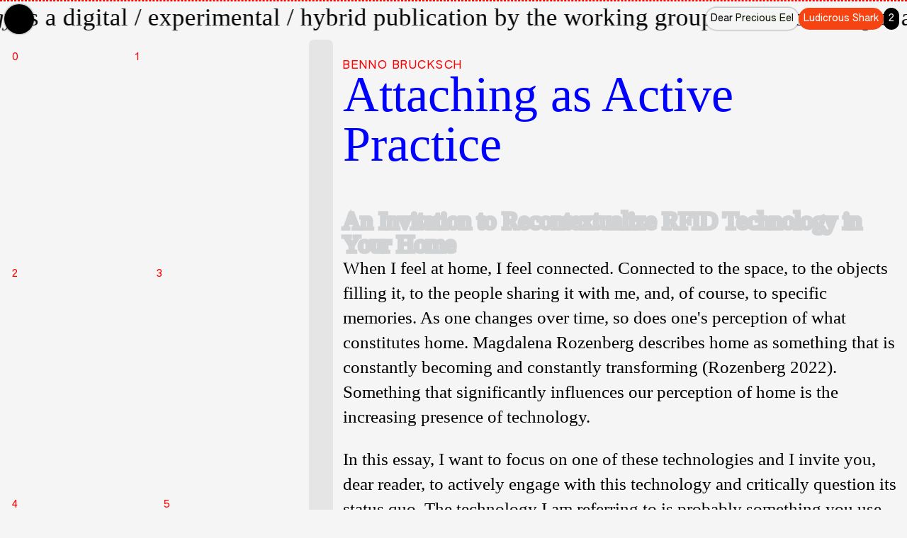

--- FILE ---
content_type: text/html; charset=UTF-8
request_url: https://re-coding.technology/attaching-as-active-practice/
body_size: 24166
content:
<!DOCTYPE html>
<html lang="en-US" dir="ltr">
  <head>
    <meta charset="utf-8">
    <meta name="viewport" content="width=device-width,initial-scale=1">
    <title>Attaching as Active Practice | recoding everyday technology</title>
    <meta name="description" content="a publication on technology, design and arts">
    <link rel="preload stylesheet" href="/assets/style.d422cd5a.css" as="style">
    
    <script type="module" src="/assets/app.47fb0ffe.js"></script>
    <link rel="modulepreload" href="/assets/chunks/framework.88ed32e1.js">
    <link rel="modulepreload" href="/assets/chunks/recoding_quer-12.3b90895a.js">
    <link rel="modulepreload" href="/assets/chunks/index.3af10f4d.js">
    <link rel="modulepreload" href="/assets/attaching-as-active-practice_index.md.ce377f72.lean.js">
    <script id="check-dark-light">(()=>{const e=localStorage.getItem("vitepress-theme-appearance")||"",a=window.matchMedia("(prefers-color-scheme: dark)").matches;(!e||e==="auto"?a:e==="dark")&&document.documentElement.classList.add("dark")})();</script>
  </head>
  <body>
    <div id="app"><div class="contents"><header data-v-4c610b5a><!--[--><!--]--><div class="siteLogo" data-v-4c610b5a><a class="home no-print" href="/" data-v-4c610b5a></a><a href="/" class="marquee" data-v-4c610b5a><div data-v-4c610b5a><h1 data-v-4c610b5a><i data-v-4c610b5a>re-coding everyday technology</i> is a digital / experimental / hybrid publication by the working group for unusual input and output media. <span data-v-4c610b5a>     </span><span class="no-print" data-v-4c610b5a><i data-v-4c610b5a>re-coding everyday technology</i> is a digital / experimental / hybrid publication by the working group for unusual input and output media. </span></h1></div></a><a href="" class="outer_monitor no-print" data-v-4c610b5a><div class="monitor no-print" data-v-4c610b5a><div class="clients" data-v-4c610b5a><ul name="fade" appear><li class="me" data-v-4c610b5a>Dear <span class="blob" style="color:#41d613;" data-v-4c610b5a>default</span></li><li class="more" style="background-color:black;" data-v-4c610b5a><!----></li></ul></div><div class="activity" data-v-4c610b5a><ul name="fade" appear></ul></div></div></a></div></header><div><div class="splitpanes splitpanes--vertical"><div class="splitpanes__pane" style=""><!--[--><div class="navigation-wrapper"><nav><div class="preview_grid"><!--[--><article class="entry" href="/introduction-re-coding-everyday-technology/"><a href="/introduction-re-coding-everyday-technology/" class="entry-wrapper" data-linked-article="#article-0"><div class="head"><span class="number">0</span><div class="type-and-title"><p class="hidden type">text</p><p class="hidden title">Introduction</p></div></div><div class="hidden content_preview"><!----><article class="text"><p>Introduction to the contributions of the publication</p>
</article></div></a></article><article class="entry" href="/a-glossary/"><a href="/a-glossary/" class="entry-wrapper" data-linked-article="#article-1"><div class="head"><span class="number">1</span><div class="type-and-title"><p class="hidden type">text</p><p class="hidden title">Re-coding Everyday Technology: A Glossary
</p></div></div><div class="hidden content_preview"><!----><article class="text"><p>Access Alternative Analogital Black box ​Code ​Data Disruption Door ​Habit ​Hack ​Re- ​Standard (I) ​Standard (II) System Tool ​User ​ ​</p>
</article></div></a></article><article class="entry" href="/do-not-open-that-trojan-horse/"><a href="/do-not-open-that-trojan-horse/" class="entry-wrapper" data-linked-article="#article-2"><div class="head"><span class="number">2</span><div class="type-and-title"><p class="hidden type">text</p><p class="hidden title">Do Not Open That Trojan Horse</p></div></div><div class="hidden content_preview"><span><img class="img" src="/assets/nora_al-badri.b9396536.jpeg"></span><article class="text"></article></div></a></article><article class="entry" href="/auto-sleep/"><a href="/auto-sleep/" class="entry-wrapper" data-linked-article="#article-3"><div class="head"><span class="number">3</span><div class="type-and-title"><p class="hidden type">email</p><p class="hidden title">Auto-Sleep</p></div></div><div class="hidden content_preview"><!----><article class="text"><p>info @ mariosantamaria.net</p>
</article></div></a></article><article class="entry" href="/mischief-managed/"><a href="/mischief-managed/" class="entry-wrapper" data-linked-article="#article-4"><div class="head"><span class="number">4</span><div class="type-and-title"><p class="hidden type">text</p><p class="hidden title">Mischief Managed</p></div></div><div class="hidden content_preview"><span><img class="img" src="/assets/01.3b2d7599.jpg"></span><article class="text"></article></div></a></article><article class="entry" href="/cars-driving-cars/"><a href="/cars-driving-cars/" class="entry-wrapper" data-linked-article="#article-5"><div class="head"><span class="number">5</span><div class="type-and-title"><p class="hidden type">electronics</p><p class="hidden title">Cars driving cars</p></div></div><div class="hidden content_preview"><span><img class="img" src="/assets/hero.475344a6.jpg"></span><article class="text"></article></div></a></article><article class="entry" href="/modular-matter/"><a href="/modular-matter/" class="entry-wrapper" data-linked-article="#article-6"><div class="head"><span class="number">6</span><div class="type-and-title"><p class="hidden type">hardware, essay</p><p class="hidden title">Modular Matter — Rewire your prints!</p></div></div><div class="hidden content_preview"><span><img class="img" src="/assets/modular-matter-01.0f4df249.jpg"></span><article class="text"></article></div></a></article><article class="entry" href="/choreographing-you/"><a href="/choreographing-you/" class="entry-wrapper" data-linked-article="#article-7"><div class="head"><span class="number">7</span><div class="type-and-title"><p class="hidden type">website</p><p class="hidden title">Choreographing You</p></div></div><div class="hidden content_preview"><!----><article class="text"><p>Dear User, are you ready to move?</p>
</article></div></a></article><article class="entry" href="/the-fax-machine-revisited/"><a href="/the-fax-machine-revisited/" class="entry-wrapper" data-linked-article="#article-8"><div class="head"><span class="number">8</span><div class="type-and-title"><p class="hidden type">hack</p><p class="hidden title">The fax machine revisited</p></div></div><div class="hidden content_preview"><span><img class="img" src="/assets/2071663435_4820cf58fc.f1f29a26.jpg"></span><article class="text"></article></div></a></article><article class="entry" href="/attaching-as-active-practice/"><a href="/attaching-as-active-practice/" class="entry-wrapper" data-linked-article="#article-9"><div class="head"><span class="number">9</span><div class="type-and-title"><p class="hidden type">text</p><p class="hidden title">Attaching as Active Practice</p></div></div><div class="hidden content_preview"><span><img class="img" src="/assets/hero.cebbd954.jpg"></span><article class="text"></article></div></a></article><article class="entry" href="/heartbreak-cards/"><a href="/heartbreak-cards/" class="entry-wrapper" data-linked-article="#article-10"><div class="head"><span class="number">10</span><div class="type-and-title"><p class="hidden type">tutorial</p><p class="hidden title">Heartbreak Cards</p></div></div><div class="hidden content_preview"><span><img class="img" src="/assets/screenshot.1d25c785.png"></span><article class="text"></article></div></a></article><article class="entry" href="/html-zine-club/"><a href="/html-zine-club/" class="entry-wrapper" data-linked-article="#article-11"><div class="head"><span class="number">11</span><div class="type-and-title"><p class="hidden type">website</p><p class="hidden title">HTML Zine Club</p></div></div><div class="hidden content_preview"><span><img class="img" src="/assets/screenshot.a8ebd3c8.png"></span><article class="text"></article></div></a></article><article class="entry" href="/cutting-the-cloud/"><a href="/cutting-the-cloud/" class="entry-wrapper" data-linked-article="#article-12"><div class="head"><span class="number">12</span><div class="type-and-title"><p class="hidden type">intervention</p><p class="hidden title">Cutting the Cloud</p></div></div><div class="hidden content_preview"><span><img class="img" src="/assets/01_cutting-the-cloud_website-hero.c8060c99.jpg"></span><article class="text"></article></div></a></article><!--]--></div></nav><footer data-v-45edfb6f><h1 data-v-45edfb6f><a href="https://www.hs-mainz.de/impressum/" data-v-45edfb6f> Imprint </a></h1><h1 data-v-45edfb6f><a href="/about/" data-v-45edfb6f> About </a></h1></footer></div><!--]--></div><div class="splitpanes__pane" style=""><!--[--><article class="submission undefined"><header><div><!----><span class="author">Benno Brucksch</span></div><h1 id="article-9">Attaching as Active Practice</h1><!----><!----></header><div style="position:relative;" excerpt="false"><div><h2 id="an-invitation-to-recontextualize-rfid-technology-in-your-home" tabindex="-1">An Invitation to Recontextualize RFID Technology in Your Home <a class="header-anchor" href="#an-invitation-to-recontextualize-rfid-technology-in-your-home" aria-label="Permalink to &quot;An Invitation to Recontextualize RFID Technology in Your Home&quot;">​</a></h2><p>When I feel at home, I feel connected. Connected to the space, to the objects filling it, to the people sharing it with me, and, of course, to specific memories. As one changes over time, so does one&#39;s perception of what constitutes home. Magdalena Rozenberg describes home as something that is constantly becoming and constantly transforming (Rozenberg 2022). Something that significantly influences our perception of home is the increasing presence of technology.</p><p>In this essay, I want to focus on one of these technologies and I invite you, dear reader, to actively engage with this technology and critically question its status quo. The technology I am referring to is probably something you use on a daily basis. It is called RFID, or Radio-Frequency Identification. It belongs to a group of technologies used to attach digital information to our physical surroundings, just as we attach memories to physical things. You probably know it mainly from places outside of what I would consider home. You know it from paying at the supermarket with your phone or your bank card. You use it when a key card gives you access to a specific door. It is embedded in your passport and is hidden in every book that you borrow from the library.</p><p>RFID tags are tiny microchips, some no larger than a grain of rice, that blend seamlessly into your everyday environment. (See fig. 1) When a tag comes close to a corresponding device, a current is generated and the read or write operation can be executed. During a read operation, the tag transmits stored information, such as a unique identification number, product details, personal data, or access privileges (Rosol 2017), which have been stored previously via the write operation. In this essay, I will primarily focus on a subtype of RFID known as NFC, or Near Field Communication, which is used in the latest smartphones. Hence, it&#39;s highly probable that your smartphone can not only read NFC tags, but can also write to them.</p><div class="figure"><p><img src="/assets/hero.cebbd954.jpg" alt="title"></p><p>Figure 1: RFID tags in various sizes and shapes © Benno Brucksch 2022</p></div><p>RFID and NFC are also used in what I consider the home, such as home security, home automation, smart appliances, and pet tracking. These uses all share certain principles and goals. Some of them are quite obvious, like the desire for safety and control, and some are rather hidden, like the interests of that companies that sell these products (Fantini van Ditmar 2019). But other principles and goals are also possible. When I explained what NFC and RFID are, I said that they are technologies used to attach digital information to physical surroundings. Let us take a closer look at what is meant here by “attachment.”</p><blockquote><p>“As a thing, ‘attachment’ refers to matters that we add on to something else. Something we connect something else with. … Attachments hold links, connections, details. … Attachments hold a stickiness because they can stick with what they are attached to” (Fjalland 2020, p. 64).</p></blockquote><p>Attaching something to something else is a delicate practice. It can connect what was previously unconnected. As a result, these things are attached. The agents involved in these complex processes can be both human and non-human. Just as a note can be attached to a wall, or a person can be attached to another person or to an object. In her contribution to the book Connectedness - An Incomplete Encyclopedia of the Anthropocene, Emmy Laura Perez Fjalland, a researcher in the field of landscaping practices, points out that, “attachments might then be material, biological, social, cultural [or] organic (to mention just a few)” (2020, p. 64).</p><p>I began this essay by explaining what makes me feel at home, namely the attachments I hold. I feel attached to a variety of things, such as certain materials or shapes, as well as intangible things like specific memories. This includes the chair I am sitting on now, which was a gift from my mother, and the postcard I have on my mirror, which reminds me of someone very important. Given the complexity of relationships and the tendency to become attached to things, I propose we conduct an experiment: Attaching NFC tags within the home environment. I invite you to actively participate in this experiment. While the scope of this essay is too limited for a comprehensive technical exploration of NFC, I want to concentrate on enabling you to actively engage with NFC technology:</p><ul><li>As I said, it is very likely that your smartphone is already equipped with NFC. This feature is always enabled on an iPhone, but on phones with a different operating system, like Android, you will need to enable it in the system settings.</li><li>Now, get some NFC tags. I recommend self-adhesive tags from the NTAG family of chips, known for their compatibility and affordability (as low as 15 cents each).</li><li>To get started, download and install one of the many NFC apps available. For example, the free version of NFC Tools is ideal for our purposes.</li><li>Open the app. You will be presented with two options: “read” and “write.”</li><li>If you simply want to add a text record, select “write,” then “add record,” and finally “add text.”</li><li>At this point, enter your desired text and use the “write” option to save it on the tag. Keep in mind that the storage capacity of these tags is quite limited.</li><li>The app will tell you to bring the tag close to the antenna, which, in the case of my iPhone 12, is located at the back upper left corner. On other devices, it may be in the middle of the back.</li><li>To read the text record of the tag, choose the “read” option and again bring the tag close to the antenna.</li><li>You can also store a URL on the tag, which opens up numerous possibilities beyond just a text record. You can use URLs that link to YouTube videos, Spotify songs, or files you stored in the Cloud. If you now choose “add URL,” you can type in the URL and write it on the tag. (See fig 2)</li><li>To read this URL, you now do not need to use the app anymore. Just bring the tag close to the antenna of your phone or any other phone and a notification will automatically pop up. By clicking on this notification, you will be directed to the URL.</li></ul><p>Now it is your turn. What are the first things you want to attach together? How about distributing your digital photo or music collection throughout your home? Do you want to reinforce a memory associated with a photo by linking it to a specific song? What kind of connections do you discover through the act of attaching digital content? Does this change anything about your connection to the information or to the objects? And what does all of this do to your perception of home?</p><div class="figure"><p><img src="/assets/Figure_2.8e10510c.jpg" alt=""></p><p>Figure 2: An audio tape from my childhood linked to the digital audiobook © Benno Brucksch 2022</p></div><p>Fjalland explains that attachments &#39;hold a stickiness&#39; and in the case of RFID tags, they conveniently come with a layer of adhesive to facilitate the attachment. When I started using these tags, I began to attach them to various objects around me. I linked digital holiday photos to holiday souvenirs, research papers to my favorite science fiction books, the instruction manual of my synthesizer to the synthesizer itself, music to printed photos, and small web-based games to decorative objects. (See fig. 3-7) I began to link my whole flat with digital content. In my kitchen, I placed tags on the tiles that were linked to different radio stations, and in the hallway, I attached private photos to the walls via tags. Certain connections just made the already existing attachment feel stronger, while other connections established an attachment to a simple object, such as a lighter, that was not there before. As a result, the way I moved around my home and interacted with the objects in it was transformed and became more dynamic. Many things became more exciting to interact with. The act of attaching something digital to a physical object felt like a very strong way of establishing or building something new. The digital and the physical things became part of a new story that was very quickly inscribing itself into my memory.</p><div class="figure"><p><img src="/assets/Figure_3.47ba9e22.jpg" alt=""></p><p>Figure 3: A handmade fox carved out of wood connected with a self-produced DJ set © Benno Brucksch 2022</p></div><div class="figure"><p><img src="/assets/Figure_4.7316534a.jpg" alt=""></p><p>Figure 4: The digital version of my master&#39;s thesis linked to my personal notebook © Benno Brucksch 2022</p></div><div class="figure"><p><img src="/assets/Figure_5.dba1cf67.jpg" alt=""></p><p>Figure 5: More digital photographs of the festival linked to a photograph of the festival gang © Benno Brucksch 2022</p></div><div class="figure"><p><img src="/assets/Figure_6.989ccfa6.jpg" alt=""></p><p>Figure 6: The song “Nails, Hair, Hips, Heels” by Todrick Hall attached to my favorite nail polish © Benno Brucksch 2022</p></div><div class="figure"><p><img src="/assets/Figure_7.a3a82368.jpg" alt=""></p><p>Figure 7: Different songs with a length of 3 min each attached to my toothbrush mug © Benno Brucksch 2022</p></div><p>Technologies have a significant influence on our behavior and on our social relationships – the smartphone is perhaps one of the best examples. The design of new technologies and applications is therefore always an act of (re)shaping these dynamics. RFID is usually embedded so that it is invisible to the user. With this invisibility also comes a position of power, for only a few individuals are able to understand and shape the technology (Hjelm 2005). With the increasing integration of NFC into smartphones, the active engagement of those who carry them in their pockets can serve as an important area for research and the development of alternative ways of uses. To develop such alternatives, there needs to be a democratization of knowledge, skills, and software related to RFID.</p><p>The experiments I invited you to take part in do not aim to offer practical, everyday solutions. Instead, they serve as a point of departure for engaging with this technology and exploring the intriguing issues it raises – an approach rooted in my design perspective and my research methods. It is the playful and joyful hands-on engagement that holds the greatest potential for developing one’s own understanding and feeling for RFID and the topic of attachment. My objective in this essay has been to engage you, to encourage you to playfully interact with this technology, to explore its potential uses, and contemplate the implications it holds. The context of the home represents a space where this technology is already being used, but in a very different way. It is a place that already holds many attachments, is very personal to you, and probably also quite different to what I might consider home. Given that RFID technology is already being integrated into many homes and is an important part of future technologies, this essay might be a first step to enable you to actively take part in shaping where this leads us.</p><h2 id="references" tabindex="-1">References <a class="header-anchor" href="#references" aria-label="Permalink to &quot;References&quot;">​</a></h2><ul><li>Fantini van Ditmar, Delfina. 2019. “The IdIoT in the Smart Home.” In Architecture and the Smart City, ed. Sergio M. Figueiredo, Sukanya Krishnamurthy, and Torsten Schroeder, 1st ed., 157–64. New York: Routledge.</li><li>Fjalland, Emmy Laura Perez. 2020. “Attachment.” In Connectedness: An Incomplete Encyclopedia of the Anthropocene, ed. Marianne Krogh, 64–65. København: Strandberg Publishing.</li><li>Hjelm, Sara Ilstedt. 2005 “Visualizing the Vague: Invisible Computers in Contemporary Design.” In Design Issues 21, no. 2: 71–78.</li><li>Rosol, Christoph. 2017. RFID: Vom Ursprung einer (all)gegenwärtigen Kulturtechnologie. 2., Unveränderte Auflage. Berliner (Programm) einer Medienwissenschaft 7.0, Band 4. Berlin: Kulturverlag Kadmos.</li><li>Rozenberg, Magdalena. 2023. “The Moving (Rhizomatic) Home.” In Royal Chambers: Home as Host, Host as Home, by Anny Wang and Tim Söderström, 111–17. Stockholm: Arvinius+Orfeus.</li></ul><h2 id="bio" tabindex="-1">Bio <a class="header-anchor" href="#bio" aria-label="Permalink to &quot;Bio&quot;">​</a></h2><p>Benno Brucksch (he/him) is a designer, researcher, and lecturer with a focus on digital technologies and their socio-political implications. He studied Industrial Design at Burg Giebichenstein Kunsthochschule Halle (BA.) and COOP Design Research at the Bauhaus Dessau Foundation (MSc.). His master’s thesis “Attaching and being Attached,” explores the modalities of RFID technology in the context of personal use by taking a participatory approach. He is part of the Fabmobil team and a founding member of the collective Druckwerk.xyz. Since 2017, he has been a regular lecturer at universities like the Berlin University of the Arts, HyperWerk in Basel, and the University of Art and Design Linz.</p></div></div></article><iframe class="subframe" style="display:none;"></iframe><!--]--></div></div></div></div></div>
    <script>window.__VP_HASH_MAP__=JSON.parse("{\"readme.md\":\"9df3b6e9\",\"heartbreak-cards_index.md\":\"f9eb2fec\",\"html-zine-club_index.md\":\"a3613ae8\",\"do-not-open-that-trojan-horse_index.md\":\"2f132fc7\",\"exhibition_index.md\":\"52eb30f6\",\"authors_denis-klein_index.md\":\"ef205b7d\",\"index.md\":\"2131859e\",\"auto-sleep_index.md\":\"c4fc0d54\",\"print_index.md\":\"84445b92\",\"a-glossary_index.md\":\"d19fbbfb\",\"submission-print-additions_html-zine-club_index.md\":\"c83b5623\",\"authors_yifeng-wei_index.md\":\"b2f67a8c\",\"submission-print-additions_heartbreak-cards_index.md\":\"0a4e55bc\",\"introduction-re-coding-everyday-technology_index.md\":\"5732c201\",\"submission-print-additions_cutting-the-cloud_index.md\":\"4e73b0d1\",\"attaching-as-active-practice_index.md\":\"ce377f72\",\"cars-driving-cars_index.md\":\"1c61f5a9\",\"modular-matter_index.md\":\"b0a0dbf0\",\"choreographing-you_index.md\":\"74ecdcda\",\"cutting-the-cloud_index.md\":\"539c8e0d\",\"mischief-managed_index.md\":\"49632997\",\"about_index.md\":\"3d32a8ee\",\"the-fax-machine-revisited_index.md\":\"a1cb15a5\"}");window.__VP_SITE_DATA__=JSON.parse("{\"lang\":\"en-US\",\"dir\":\"ltr\",\"title\":\"recoding everyday technology\",\"description\":\"a publication on technology, design and arts\",\"base\":\"/\",\"head\":[],\"appearance\":true,\"themeConfig\":{},\"locales\":{},\"scrollOffset\":90,\"cleanUrls\":false}");</script>
    
  </body>
</html>

--- FILE ---
content_type: text/css; charset=UTF-8
request_url: https://re-coding.technology/assets/style.d422cd5a.css
body_size: 39658
content:
@charset "UTF-8";.siteLogo[data-v-4c610b5a]{display:flex;justify-content:space-between;width:100%}.walking[data-v-4c610b5a]{animation:walking-4c610b5a 6s linear infinite}@keyframes walking-4c610b5a{0%{transform:translate(0)}to{transform:translate(-100%)}}.siteLogo a[data-v-4c610b5a]:nth-child(1){text-align:left}.siteLogo span[data-v-4c610b5a]:nth-child(2){text-align:center}h1[data-v-4c610b5a]{margin:0;font-weight:400}.home[data-v-4c610b5a]{position:fixed;top:.4em;left:.4em;height:3em;width:3em;background-color:#000;border-radius:4em;box-shadow:0 0 .1em .1em #0003;z-index:9}.toggleView[data-v-4c610b5a]{height:1.2em;width:1.2em;background-color:red;border-radius:20em}.scrollline[data-v-4c610b5a]{position:absolute;left:0;width:100%;height:0px;border:1px dashed red;padding:0;margin:0;box-sizing:border-box;mix-blend-mode:difference;z-index:99}.fade-enter-active[data-v-4c610b5a],.fade-leave-active[data-v-4c610b5a]{opacity:1;transition:opacity .5s,transform .5s}.fade-enter-from[data-v-4c610b5a],.fade-leave-to[data-v-4c610b5a]{opacity:0;transform:translate(30px)}.fade-enter-to[data-v-4c610b5a]{opacity:1}.marquee[data-v-4c610b5a]{width:100%;white-space:nowrap;overflow:hidden;z-index:1;padding-bottom:1rem;padding-top:.5rem}@media print{.marquee[data-v-4c610b5a]{position:running(marquee)}.marquee h1[data-v-4c610b5a]{font-size:30pt}}.pagedjs_page:nth-child(2) .marquee h1[data-v-4c610b5a]{transform:translate3d(25%,0,0)}.pagedjs_page:nth-child(3) .marquee h1[data-v-4c610b5a]{transform:translate3d(25%,0,0)}.pagedjs_page:nth-child(4) .marquee h1[data-v-4c610b5a]{transform:translate3d(15.5%,0,0)}.pagedjs_page:nth-child(5) .marquee h1[data-v-4c610b5a]{transform:translate3d(15.5%,0,0)}.pagedjs_page:nth-child(6) .marquee h1[data-v-4c610b5a]{transform:translate3d(6%,0,0)}.pagedjs_page:nth-child(7) .marquee h1[data-v-4c610b5a]{transform:translate3d(6%,0,0)}.pagedjs_page:nth-child(8) .marquee h1[data-v-4c610b5a]{transform:translate3d(-3.5%,0,0)}.pagedjs_page:nth-child(9) .marquee h1[data-v-4c610b5a]{transform:translate3d(-3.5%,0,0)}.pagedjs_page:nth-child(10) .marquee h1[data-v-4c610b5a]{transform:translate3d(-13%,0,0)}.pagedjs_page:nth-child(11) .marquee h1[data-v-4c610b5a]{transform:translate3d(-13%,0,0)}.pagedjs_page:nth-child(12) .marquee h1[data-v-4c610b5a]{transform:translate3d(-22.5%,0,0)}.pagedjs_page:nth-child(13) .marquee h1[data-v-4c610b5a]{transform:translate3d(-22.5%,0,0)}.pagedjs_page:nth-child(14) .marquee h1[data-v-4c610b5a]{transform:translate3d(-32%,0,0)}.pagedjs_page:nth-child(15) .marquee h1[data-v-4c610b5a]{transform:translate3d(-32%,0,0)}.pagedjs_page:nth-child(16) .marquee h1[data-v-4c610b5a]{transform:translate3d(-41.5%,0,0)}.pagedjs_page:nth-child(17) .marquee h1[data-v-4c610b5a]{transform:translate3d(-41.5%,0,0)}.pagedjs_page:nth-child(18) .marquee h1[data-v-4c610b5a]{transform:translate3d(-51%,0,0)}.pagedjs_page:nth-child(19) .marquee h1[data-v-4c610b5a]{transform:translate3d(-51%,0,0)}.pagedjs_page:nth-child(20) .marquee h1[data-v-4c610b5a]{transform:translate3d(-60.5%,0,0)}.pagedjs_page:nth-child(21) .marquee h1[data-v-4c610b5a]{transform:translate3d(-60.5%,0,0)}.pagedjs_page:nth-child(22) .marquee h1[data-v-4c610b5a]{transform:translate3d(-70%,0,0)}.pagedjs_page:nth-child(23) .marquee h1[data-v-4c610b5a]{transform:translate3d(-70%,0,0)}.pagedjs_page:nth-child(24) .marquee h1[data-v-4c610b5a]{transform:translate3d(-79.5%,0,0)}.pagedjs_page:nth-child(25) .marquee h1[data-v-4c610b5a]{transform:translate3d(-79.5%,0,0)}.pagedjs_page:nth-child(26) .marquee h1[data-v-4c610b5a]{transform:translate3d(-89%,0,0)}.pagedjs_page:nth-child(27) .marquee h1[data-v-4c610b5a]{transform:translate3d(-89%,0,0)}.pagedjs_page:nth-child(28) .marquee h1[data-v-4c610b5a]{transform:translate3d(-98.5%,0,0)}.pagedjs_page:nth-child(29) .marquee h1[data-v-4c610b5a]{transform:translate3d(-98.5%,0,0)}.pagedjs_page:nth-child(30) .marquee h1[data-v-4c610b5a]{transform:translate3d(-108%,0,0)}.pagedjs_page:nth-child(31) .marquee h1[data-v-4c610b5a]{transform:translate3d(-108%,0,0)}.pagedjs_page:nth-child(32) .marquee h1[data-v-4c610b5a]{transform:translate3d(-117.5%,0,0)}.pagedjs_page:nth-child(33) .marquee h1[data-v-4c610b5a]{transform:translate3d(-117.5%,0,0)}.pagedjs_page:nth-child(34) .marquee h1[data-v-4c610b5a]{transform:translate3d(-127%,0,0)}.pagedjs_page:nth-child(35) .marquee h1[data-v-4c610b5a]{transform:translate3d(-127%,0,0)}.pagedjs_page:nth-child(36) .marquee h1[data-v-4c610b5a]{transform:translate3d(-136.5%,0,0)}.pagedjs_page:nth-child(37) .marquee h1[data-v-4c610b5a]{transform:translate3d(-136.5%,0,0)}.pagedjs_page:nth-child(38) .marquee h1[data-v-4c610b5a]{transform:translate3d(-146%,0,0)}.pagedjs_page:nth-child(39) .marquee h1[data-v-4c610b5a]{transform:translate3d(-146%,0,0)}.pagedjs_page:nth-child(40) .marquee h1[data-v-4c610b5a]{transform:translate3d(-155.5%,0,0)}.pagedjs_page:nth-child(41) .marquee h1[data-v-4c610b5a]{transform:translate3d(-155.5%,0,0)}.pagedjs_page:nth-child(42) .marquee h1[data-v-4c610b5a]{transform:translate3d(-165%,0,0)}.pagedjs_page:nth-child(43) .marquee h1[data-v-4c610b5a]{transform:translate3d(-165%,0,0)}.pagedjs_page:nth-child(44) .marquee h1[data-v-4c610b5a]{transform:translate3d(-174.5%,0,0)}.pagedjs_page:nth-child(45) .marquee h1[data-v-4c610b5a]{transform:translate3d(-174.5%,0,0)}.pagedjs_page:nth-child(46) .marquee h1[data-v-4c610b5a]{transform:translate3d(-184%,0,0)}.pagedjs_page:nth-child(47) .marquee h1[data-v-4c610b5a]{transform:translate3d(-184%,0,0)}.pagedjs_page:nth-child(48) .marquee h1[data-v-4c610b5a]{transform:translate3d(-193.5%,0,0)}.pagedjs_page:nth-child(49) .marquee h1[data-v-4c610b5a]{transform:translate3d(-193.5%,0,0)}.pagedjs_page:nth-child(50) .marquee h1[data-v-4c610b5a]{transform:translate3d(-203%,0,0)}.pagedjs_page:nth-child(51) .marquee h1[data-v-4c610b5a]{transform:translate3d(-203%,0,0)}.pagedjs_page:nth-child(52) .marquee h1[data-v-4c610b5a]{transform:translate3d(-212.5%,0,0)}.pagedjs_page:nth-child(53) .marquee h1[data-v-4c610b5a]{transform:translate3d(-212.5%,0,0)}.pagedjs_page:nth-child(54) .marquee h1[data-v-4c610b5a]{transform:translate3d(-222%,0,0)}.pagedjs_page:nth-child(55) .marquee h1[data-v-4c610b5a]{transform:translate3d(-222%,0,0)}.pagedjs_page:nth-child(56) .marquee h1[data-v-4c610b5a]{transform:translate3d(-231.5%,0,0)}.pagedjs_page:nth-child(57) .marquee h1[data-v-4c610b5a]{transform:translate3d(-231.5%,0,0)}.pagedjs_page:nth-child(58) .marquee h1[data-v-4c610b5a]{transform:translate3d(-241%,0,0)}.pagedjs_page:nth-child(59) .marquee h1[data-v-4c610b5a]{transform:translate3d(-241%,0,0)}.pagedjs_page:nth-child(60) .marquee h1[data-v-4c610b5a]{transform:translate3d(-250.5%,0,0)}.pagedjs_page:nth-child(61) .marquee h1[data-v-4c610b5a]{transform:translate3d(-250.5%,0,0)}.pagedjs_page:nth-child(62) .marquee h1[data-v-4c610b5a]{transform:translate3d(-260%,0,0)}.pagedjs_page:nth-child(63) .marquee h1[data-v-4c610b5a]{transform:translate3d(-260%,0,0)}.pagedjs_page:nth-child(64) .marquee h1[data-v-4c610b5a]{transform:translate3d(-269.5%,0,0)}.pagedjs_page:nth-child(65) .marquee h1[data-v-4c610b5a]{transform:translate3d(-269.5%,0,0)}.pagedjs_page:nth-child(66) .marquee h1[data-v-4c610b5a]{transform:translate3d(-279%,0,0)}.pagedjs_page:nth-child(67) .marquee h1[data-v-4c610b5a]{transform:translate3d(-279%,0,0)}.pagedjs_page:nth-child(68) .marquee h1[data-v-4c610b5a]{transform:translate3d(-288.5%,0,0)}.pagedjs_page:nth-child(69) .marquee h1[data-v-4c610b5a]{transform:translate3d(-288.5%,0,0)}.pagedjs_page:nth-child(70) .marquee h1[data-v-4c610b5a]{transform:translate3d(-298%,0,0)}.pagedjs_page:nth-child(71) .marquee h1[data-v-4c610b5a]{transform:translate3d(-298%,0,0)}.pagedjs_page:nth-child(72) .marquee h1[data-v-4c610b5a]{transform:translate3d(-307.5%,0,0)}.pagedjs_page:nth-child(73) .marquee h1[data-v-4c610b5a]{transform:translate3d(-307.5%,0,0)}.pagedjs_page:nth-child(74) .marquee h1[data-v-4c610b5a]{transform:translate3d(-317%,0,0)}.pagedjs_page:nth-child(75) .marquee h1[data-v-4c610b5a]{transform:translate3d(-317%,0,0)}.pagedjs_page:nth-child(76) .marquee h1[data-v-4c610b5a]{transform:translate3d(-326.5%,0,0)}.pagedjs_page:nth-child(77) .marquee h1[data-v-4c610b5a]{transform:translate3d(-326.5%,0,0)}.pagedjs_page:nth-child(78) .marquee h1[data-v-4c610b5a]{transform:translate3d(-336%,0,0)}.pagedjs_page:nth-child(79) .marquee h1[data-v-4c610b5a]{transform:translate3d(-336%,0,0)}.pagedjs_page:nth-child(80) .marquee h1[data-v-4c610b5a]{transform:translate3d(-345.5%,0,0)}.pagedjs_page:nth-child(81) .marquee h1[data-v-4c610b5a]{transform:translate3d(-345.5%,0,0)}.pagedjs_page:nth-child(82) .marquee h1[data-v-4c610b5a]{transform:translate3d(-355%,0,0)}.pagedjs_page:nth-child(83) .marquee h1[data-v-4c610b5a]{transform:translate3d(-355%,0,0)}.pagedjs_page:nth-child(84) .marquee h1[data-v-4c610b5a]{transform:translate3d(-364.5%,0,0)}.pagedjs_page:nth-child(85) .marquee h1[data-v-4c610b5a]{transform:translate3d(-364.5%,0,0)}.pagedjs_page:nth-child(86) .marquee h1[data-v-4c610b5a]{transform:translate3d(-374%,0,0)}.pagedjs_page:nth-child(87) .marquee h1[data-v-4c610b5a]{transform:translate3d(-374%,0,0)}.pagedjs_page:nth-child(88) .marquee h1[data-v-4c610b5a]{transform:translate3d(-383.5%,0,0)}.pagedjs_page:nth-child(89) .marquee h1[data-v-4c610b5a]{transform:translate3d(-383.5%,0,0)}.pagedjs_page:nth-child(90) .marquee h1[data-v-4c610b5a]{transform:translate3d(-393%,0,0)}.pagedjs_page:nth-child(91) .marquee h1[data-v-4c610b5a]{transform:translate3d(-393%,0,0)}.pagedjs_page:nth-child(92) .marquee h1[data-v-4c610b5a]{transform:translate3d(-402.5%,0,0)}.pagedjs_page:nth-child(93) .marquee h1[data-v-4c610b5a]{transform:translate3d(-402.5%,0,0)}.pagedjs_page:nth-child(94) .marquee h1[data-v-4c610b5a]{transform:translate3d(-412%,0,0)}.pagedjs_page:nth-child(95) .marquee h1[data-v-4c610b5a]{transform:translate3d(-412%,0,0)}.pagedjs_page:nth-child(96) .marquee h1[data-v-4c610b5a]{transform:translate3d(-421.5%,0,0)}.pagedjs_page:nth-child(97) .marquee h1[data-v-4c610b5a]{transform:translate3d(-421.5%,0,0)}.pagedjs_page:nth-child(98) .marquee h1[data-v-4c610b5a]{transform:translate3d(25%,0,0)}.pagedjs_page:nth-child(99) .marquee h1[data-v-4c610b5a]{transform:translate3d(25%,0,0)}.pagedjs_page:nth-child(100) .marquee h1[data-v-4c610b5a]{transform:translate3d(15.5%,0,0)}.pagedjs_page:nth-child(101) .marquee h1[data-v-4c610b5a]{transform:translate3d(15.5%,0,0)}.pagedjs_page:nth-child(102) .marquee h1[data-v-4c610b5a]{transform:translate3d(6%,0,0)}.pagedjs_page:nth-child(103) .marquee h1[data-v-4c610b5a]{transform:translate3d(6%,0,0)}.pagedjs_page:nth-child(104) .marquee h1[data-v-4c610b5a]{transform:translate3d(-3.5%,0,0)}.pagedjs_page:nth-child(105) .marquee h1[data-v-4c610b5a]{transform:translate3d(-3.5%,0,0)}.pagedjs_page:nth-child(106) .marquee h1[data-v-4c610b5a]{transform:translate3d(-13%,0,0)}.pagedjs_page:nth-child(107) .marquee h1[data-v-4c610b5a]{transform:translate3d(-13%,0,0)}.pagedjs_page:nth-child(108) .marquee h1[data-v-4c610b5a]{transform:translate3d(-22.5%,0,0)}.pagedjs_page:nth-child(109) .marquee h1[data-v-4c610b5a]{transform:translate3d(-22.5%,0,0)}.pagedjs_page:nth-child(110) .marquee h1[data-v-4c610b5a]{transform:translate3d(-32%,0,0)}.pagedjs_page:nth-child(111) .marquee h1[data-v-4c610b5a]{transform:translate3d(-32%,0,0)}.pagedjs_page:nth-child(112) .marquee h1[data-v-4c610b5a]{transform:translate3d(-41.5%,0,0)}.pagedjs_page:nth-child(113) .marquee h1[data-v-4c610b5a]{transform:translate3d(-41.5%,0,0)}.pagedjs_page:nth-child(114) .marquee h1[data-v-4c610b5a]{transform:translate3d(-51%,0,0)}.pagedjs_page:nth-child(115) .marquee h1[data-v-4c610b5a]{transform:translate3d(-51%,0,0)}.pagedjs_page:nth-child(116) .marquee h1[data-v-4c610b5a]{transform:translate3d(-60.5%,0,0)}.pagedjs_page:nth-child(117) .marquee h1[data-v-4c610b5a]{transform:translate3d(-60.5%,0,0)}.pagedjs_page:nth-child(118) .marquee h1[data-v-4c610b5a]{transform:translate3d(-70%,0,0)}.pagedjs_page:nth-child(119) .marquee h1[data-v-4c610b5a]{transform:translate3d(-70%,0,0)}.pagedjs_page:nth-child(120) .marquee h1[data-v-4c610b5a]{transform:translate3d(-79.5%,0,0)}.pagedjs_page:nth-child(121) .marquee h1[data-v-4c610b5a]{transform:translate3d(-79.5%,0,0)}.marquee h1[data-v-4c610b5a]{display:inline-block;animation:marquee-4c610b5a 20s linear infinite}@media print{.marquee h1[data-v-4c610b5a]{animation:unset}}@keyframes marquee-4c610b5a{0%{transform:translateZ(0)}to{transform:translate3d(-50.5%,0,0)}}li[data-v-45edfb6f]{list-style:none;margin:0;padding:0}@media print{footer[data-v-45edfb6f]{display:none}}.navigation{width:100vw;position:fixed;left:75vw;top:0}.navigation .submission-image{margin:0}.navigation .submission-image img{height:5vh;width:auto}.navigation ul{list-style:none}.navigation .number{color:red;font-size:1rem}.entry-wrapper{cursor:pointer}.entry-wrapper:link .text,.entry-wrapper:visited .text{color:#000}.entry-wrapper:link .number,.entry-wrapper:visited .number{color:red;font-family:Authentic Sans}.entry-wrapper .title{font-size:var(--font-size-m-desktop)!important;animation:show}@media print{.entry-wrapper .title{font-size:16pt!important;font-style:italic;color:#000;margin:0!important}}.entry-wrapper .type{font-size:1em;letter-spacing:.05rem;font-variant-numeric:tabular-nums lining-nums;margin:.1rem;text-decoration:underline;text-underline-offset:.15rem}.entry-wrapper .type-and-title{margin-top:-.18rem}@media print{.entry-wrapper .type-and-title{display:flex;flex-direction:row-reverse;gap:2mm;align-items:center;justify-content:flex-start;text-align:right;width:calc(var(--pagedjs-pagebox-width) - var(--pagedjs-margin-left));height:100%;transform:translate(-10mm);margin:0}}.entry-wrapper .content_preview .text p{color:red;font-family:Authentic Sans;font-size:var(--font-size-s-desktop)!important}.entry-wrapper .content_preview a:link,.entry-wrapper .content_preview a:visited{color:#000}@media print{.entry-wrapper .content_preview{display:none}}.preview_grid{break-before:right}@media print{.navigation-wrapper{page:toc}}@page toc{@bottom-center{display:none}}@page toc:left{@left-top{display:none}}.splitpanes{display:flex;width:100%;height:100%}.splitpanes--vertical{flex-direction:row}.splitpanes--horizontal{flex-direction:column}.splitpanes--dragging *{-webkit-user-select:none;user-select:none}.splitpanes__pane{width:100%;height:100%;overflow:hidden}.splitpanes--vertical .splitpanes__pane{transition:width .2s ease-out}.splitpanes--horizontal .splitpanes__pane{transition:height .2s ease-out}.splitpanes--dragging .splitpanes__pane{transition:none}.splitpanes__splitter{touch-action:none}.splitpanes--vertical>.splitpanes__splitter{min-width:1px;cursor:col-resize}.splitpanes--horizontal>.splitpanes__splitter{min-height:1px;cursor:row-resize}.splitpanes.default-theme .splitpanes__pane{background-color:#f2f2f2}.splitpanes.default-theme .splitpanes__splitter{background-color:#fff;box-sizing:border-box;position:relative;flex-shrink:0}.splitpanes.default-theme .splitpanes__splitter:before,.splitpanes.default-theme .splitpanes__splitter:after{content:"";position:absolute;top:50%;left:50%;background-color:#00000026;transition:background-color .3s}.splitpanes.default-theme .splitpanes__splitter:hover:before,.splitpanes.default-theme .splitpanes__splitter:hover:after{background-color:#00000040}.splitpanes.default-theme .splitpanes__splitter:first-child{cursor:auto}.default-theme.splitpanes .splitpanes .splitpanes__splitter{z-index:1}.default-theme.splitpanes--vertical>.splitpanes__splitter,.default-theme .splitpanes--vertical>.splitpanes__splitter{width:7px;border-left:1px solid #eee;margin-left:-1px}.default-theme.splitpanes--vertical>.splitpanes__splitter:before,.default-theme.splitpanes--vertical>.splitpanes__splitter:after,.default-theme .splitpanes--vertical>.splitpanes__splitter:before,.default-theme .splitpanes--vertical>.splitpanes__splitter:after{transform:translateY(-50%);width:1px;height:30px}.default-theme.splitpanes--vertical>.splitpanes__splitter:before,.default-theme .splitpanes--vertical>.splitpanes__splitter:before{margin-left:-2px}.default-theme.splitpanes--vertical>.splitpanes__splitter:after,.default-theme .splitpanes--vertical>.splitpanes__splitter:after{margin-left:1px}.default-theme.splitpanes--horizontal>.splitpanes__splitter,.default-theme .splitpanes--horizontal>.splitpanes__splitter{height:7px;border-top:1px solid #eee;margin-top:-1px}.default-theme.splitpanes--horizontal>.splitpanes__splitter:before,.default-theme.splitpanes--horizontal>.splitpanes__splitter:after,.default-theme .splitpanes--horizontal>.splitpanes__splitter:before,.default-theme .splitpanes--horizontal>.splitpanes__splitter:after{transform:translate(-50%);width:30px;height:1px}.default-theme.splitpanes--horizontal>.splitpanes__splitter:before,.default-theme .splitpanes--horizontal>.splitpanes__splitter:before{margin-top:-2px}.default-theme.splitpanes--horizontal>.splitpanes__splitter:after,.default-theme .splitpanes--horizontal>.splitpanes__splitter:after{margin-top:1px}.cls-1[data-v-99495f00]{fill:#d0d2d3;stroke-width:0px}.grafik[data-v-99495f00]{fill:#d0d2d3}.tile_field[data-v-99495f00]{height:100vh;display:grid;grid-template-columns:repeat(3,1fr);font-size:3.5em;z-index:9999;transform:translateZ(0);-webkit-mix-blend-mode:color;mix-blend-mode:darken;filter:brightness(.98)}.tile_field .tile[data-v-99495f00]{padding:0 .5rem;margin:0}.welcome[data-v-99495f00]{padding:.5rem}.img[data-v-99495f00]{width:100%;object-fit:contain;mix-blend-mode:darken}.number[data-v-99495f00]{color:red;font-family:Authentic Sans;font-size:var(--font-size-s-desktop)!important}.arrow[data-v-99495f00]{font-family:Authentic Sans!important}.submissionPage .splitpanes__pane{padding:1rem}.submission h1,.submission h2{font-weight:400}.submission h1{color:#00f;font-size:var(--font-size-xl-mobile)}@media (min-width: 800px){.submission h1{font-size:var(--font-size-xl-tablet)}}@media (min-width: 1200px){.submission h1{font-size:var(--font-size-xl-desktop)}}.submission h2{font-size:2.4em!important;line-height:1!important;-webkit-text-fill-color:#d0d2d3;-webkit-text-stroke-width:.17em;-webkit-text-stroke-color:#d0d2d3}@media print{.submission h2{-webkit-text-stroke:unset;-webkit-text-fill-color:black;font-weight:700}}.submission p,.submission li,.submission h2{font-size:var(--font-size-m-mobile);line-height:1.4}@media (min-width: 800px){.submission p,.submission li,.submission h2{font-size:var(--font-size-m-tablet)}}@media (min-width: 1200px){.submission p,.submission li,.submission h2{font-size:var(--font-size-m-desktop)}}.submission p:first-child,.submission li:first-child,.submission h2:first-child{margin-top:0}.submission h2{margin-bottom:0}.submission h2+p{margin-top:0}.submission .intro p{font-size:3rem}.submission a{text-decoration:underline;text-underline-offset:.25em;text-decoration-thickness:.08em}.submission header{margin-bottom:4rem}@media print{.submission header{margin-bottom:3rem}}.submission header :last-child{margin-bottom:0}.submission header h1{margin:-.2rem 0 0}.submission header .tags{list-style:none;padding:0;color:red}.submission header .tags li{display:inline-block}.submission header .tags li:not(:last-child){margin-right:1rem}.submission ul{list-style:none}.submission ul li{text-indent:-2.4rem}.submission ul li:before{content:"— ";padding-right:.5rem;color:#000}.submission ul li:not(:last-child){margin-bottom:1rem}.submission .figure{margin:5rem 0 5rem 2px;display:grid;grid-template-columns:4fr 1fr;grid-gap:1.5rem}@media print{.submission .figure{margin:2rem 0;grid-gap:4mm}}.submission .figure p{margin:0;font-size:var(--font-size-s-mobile)}@media (min-width: 800px){.submission .figure p{font-size:var(--font-size-s-tablet)}}@media (min-width: 1200px){.submission .figure p{font-size:var(--font-size-s-desktop)}}.submission .highlight p{font-size:var(--font-size-xl-desktop)}.submission img{max-width:100%}.submission .footnotes-sep{display:none}.submission .footnotes{margin-top:4rem}@media print{.submission .footnotes{columns:2;column-gap:4mm;column-fill:auto}.submission .footnotes ol{padding-inline-start:2em;margin-block-start:0}.submission .footnotes a{word-break:break-all}}.submission .footnotes p,.submission .footnotes ::marker{letter-spacing:.005em;font-size:var(--font-size-s-mobile)}@media (min-width: 800px){.submission .footnotes p,.submission .footnotes ::marker{font-size:var(--font-size-s-tablet)}}@media (min-width: 1200px){.submission .footnotes p,.submission .footnotes ::marker{font-size:var(--font-size-s-desktop)}}.submission ::marker{font-family:Authentic Sans;color:#00f}.submission a.footnote-backref{text-decoration:none;font-size:.75em}.submission .footnote-ref a{text-decoration:none;letter-spacing:.05em;padding-left:.2em;font-family:Authentic Sans;color:#00f;font-size:var(--font-size-s-mobile)}@media (min-width: 800px){.submission .footnote-ref a{font-size:var(--font-size-s-tablet)}}@media (min-width: 1200px){.submission .footnote-ref a{font-size:var(--font-size-s-desktop)}}@media print{.submission .footnote-ref a{font-size:8pt}}.submission .footnote-ref{line-height:0}.submission .link{height:40vh;margin:4rem;display:grid;place-content:center;background-color:#ff0;border-radius:70%;position:relative}@media print{.submission .link{height:85mm;margin:5rem 0 0;break-after:page}}.submission .link p{font-size:var(--font-size-m-mobile)}.submission .link a:link,.submission .link a:visited{font-family:Authentic Sans;color:#00f;text-decoration:none;position:absolute;top:0;left:0;right:0;bottom:0;display:grid;place-content:center}@media print{.submission .link a:link,.submission .link a:visited{display:none}}.submission .link:after{position:absolute;content:"↓";top:0;left:0;right:0;bottom:0;display:grid;margin-left:9rem;place-content:center;color:#00f;transform:rotate(-90deg);font-size:var(--font-size-m-mobile);pointer-events:none}@media print{.submission .link:after{content:""}}.submission .link p:nth-child(2){text-align:center}.submission .link img{margin-right:-5vw;margin-top:-5vw;width:70%}@media print{.submission .link img{width:100%}}.submission .author{margin:1rem 0;display:inline-block;color:red}.submission .author,.submission blockquote em{font-family:Authentic Sans;text-transform:uppercase;font-style:normal;font-size:var(--font-size-s-mobile);letter-spacing:.1em}@media (min-width: 800px){.submission .author,.submission blockquote em{font-size:var(--font-size-s-tablet)}}@media (min-width: 1200px){.submission .author,.submission blockquote em{font-size:var(--font-size-s-desktop)}}.submission blockquote{display:grid;place-content:center;margin:5rem 10vw}@media print{.submission blockquote{margin:2rem 10mm;font-style:italic}}.submission blockquote p{font-size:var(--font-size-m-mobile)}@media (min-width: 800px){.submission blockquote p{font-size:var(--font-size-m-tablet)}}@media (min-width: 1200px){.submission blockquote p{font-size:var(--font-size-m-desktop)}}@media print{.submission blockquote p{font-size:1.5em}.submission blockquote p:last-child{margin-bottom:0}}.submission hr{border:.5em solid #e5e5e5;border-radius:.5em}.subframe{border:none;height:100vh;width:100%;padding:0;margin:0}video{width:100%}.splitpanes__pane[data-v-dba06cca]{padding:1rem}.about[data-v-dba06cca]{font-size:var(--font-size-m-mobile)}@media (min-width: 800px){.about[data-v-dba06cca]{font-size:var(--font-size-m-tablet)}}@media (min-width: 1200px){.about[data-v-dba06cca]{font-size:var(--font-size-m-desktop)}}img[data-v-dba06cca]{height:auto}.logos[data-v-dba06cca]{width:100%;display:flex;align-items:flex-start}.logos img[data-v-dba06cca]{display:block;object-fit:contain;height:100%;width:10%;margin-right:1em;margin-top:1.2em}.logos img[data-v-dba06cca]:nth-of-type(1){margin-top:0;width:20%}.index-grid[data-v-d55b6d0b]{position:running(ellipse);height:100%;width:12mm}.submission-indexes[data-v-d55b6d0b]{height:calc((var(--pagedjs-height) - (2 * var(--pagedjs-bleed-top) + var(--pagedjs-margin-top) + var(--pagedjs-margin-bottom))) / 13);display:flex;justify-content:center;align-items:center}.submission-indexes[data-v-d55b6d0b]:not(:last-child){border-bottom:1pt solid black}.submission-indexes p[data-v-d55b6d0b]{width:100%;padding:0 var(--pagedjs-bleed-right) 0 0}.pagedjs_left_page .submission-indexes p[data-v-d55b6d0b]{padding:0 0 0 var(--pagedjs-bleed-left)}.submission-index[data-v-d55b6d0b]{color:red;font-size:var(--font-size-s-desktop)}.highlighted[data-v-d55b6d0b]{background-color:#ff0;border-radius:70%;width:400%;transform:translate(calc(-50% + 6mm));border:none!important}.highlighted+.submission-indexes[data-v-d55b6d0b]{border-top:1pt solid black}.article-wrapper[data-v-140fc6f7]{break-before:left;page:article}h1[data-v-140fc6f7]{position:relative;width:fit-content;background-color:#ff0;border-radius:70%;text-wrap:balance;string-set:submissionTitle content(text)}h1[data-v-140fc6f7]:before{content:"";width:100%;height:30mm;position:relative;top:-20%;left:10mm;background-color:#ff0;border-radius:70%;z-index:0}.project-link[data-v-140fc6f7]{position:absolute;bottom:0;font-family:Authentic Sans,sans-serif;font-size:var(--font-size-s-mobile);color:#00f;text-decoration:underline}[data-v-140fc6f7] table{font-family:Authentic Sans,sans-serif;font-size:var(--font-size-s-mobile);width:100%;border-collapse:collapse;margin:4mm 0}[data-v-140fc6f7] table th,[data-v-140fc6f7] table tr:not(:last-child) td{border-bottom:1pt solid black}[data-v-140fc6f7] table td,[data-v-140fc6f7] table th{padding:1.5mm;padding-inline:0;text-align:left}.small-images[data-v-140fc6f7] img:not(.figure img){width:48%;margin-bottom:3mm}.small-images[data-v-140fc6f7] img:not(.figure img):nth-child(2n){float:right;clear:right}.small-images[data-v-140fc6f7] .figure{margin:0!important}.small-images[data-v-140fc6f7] .figure img{width:90%}.big-images[data-v-140fc6f7] .figure{grid-gap:1mm;grid-auto-flow:column;grid-template-rows:auto auto;grid-template-columns:90%}.big-images[data-v-140fc6f7] .figure:first-child{margin-top:0}.img-max-h-80[data-v-140fc6f7] .figure img{max-height:80mm;width:unset}.img-max-h-100[data-v-140fc6f7] .figure img{max-height:100mm;width:unset}.p-margin-07[data-v-140fc6f7] p{margin-block-end:.65em}.p-margin-07[data-v-140fc6f7] p:not(h2+p){margin-block-start:.65em}.ul-link-urls[data-v-140fc6f7] ul li{margin-bottom:1em;line-height:1.1}.ul-link-urls[data-v-140fc6f7] ul a{font-size:var(--font-size-s-mobile);color:#000;text-decoration:none}.ul-link-urls[data-v-140fc6f7] ul a:after{content:"   " attr(href);word-break:break-all;color:#00f;text-decoration:underline}.body-text-show-href[data-v-140fc6f7] p:not(.footnote-item p)>a:after,.body-text-show-href[data-v-140fc6f7] em>a:after{content:" [" attr(href) "]";color:#000;text-decoration:none;word-break:break-all}.colophon-wrapper[data-v-990892ef]{page:colophon}.colophon[data-v-990892ef]{break-before:right;columns:2;column-gap:4mm;column-fill:auto}.colophon p[data-v-990892ef]{font-size:var(--font-size-s-desktop);letter-spacing:.02em}.colophon h2[data-v-990892ef]{break-after:avoid-column}.colophon-block[data-v-990892ef]{break-inside:avoid}.logos[data-v-990892ef]{width:100%;display:flex;align-items:center}.logos img[data-v-990892ef]{display:block;object-fit:contain;height:100%;width:40%;margin-right:1em;margin-top:0}.logos img[data-v-990892ef]:nth-child(2){width:22%}svg[data-v-d0b6c307]{width:100%;transform-origin:0 0;transform:scale(1.15)}.cls-1[data-v-d0b6c307]{fill:#cecece;stroke-width:0}.grafik[data-v-d0b6c307]{fill:#cecece}.b[data-v-d0b6c307]{fill:#fff}.c[data-v-d0b6c307]{fill:#00f}#cover[data-v-d0b6c307]{break-after:page}h1[data-v-d0b6c307]{font-size:70pt;position:relative;color:#fff;-webkit-text-stroke:6pt white;z-index:2;transform-origin:0 0;transform:scale(1.15)}h1[data-v-d0b6c307]:before{content:"re – coding everyday technology";color:#00f;position:absolute;top:0;left:0;-webkit-text-stroke:.33em blue;z-index:-1}p[data-v-d0b6c307]{font-size:var(--font-size-s-desktop);position:absolute;bottom:0;background-color:#ff0;border-radius:100%;width:45%}#back-cover[data-v-cbb793a4]{page:back-cover;break-before:left}svg[data-v-cbb793a4]{width:100%;transform-origin:100% 0;transform:scale(-1.15,1.15) translate(100%)}.b[data-v-cbb793a4]{fill:#00f}h1[data-v-cbb793a4]{font-size:70pt;color:#00f;-webkit-text-stroke:.33em blue;transform-origin:100% 0;transform:scale(-1.15,1.15) translate(100%)}@page back-cover{@left-top{content:"";display:none}@bottom-center{display:none}@top-right-corner{display:none}}.break-right[data-v-6db369d8]{break-before:right}#exhibition[data-v-6db369d8]{page:exhibition;break-before:right}h1[data-v-6db369d8]{-webkit-text-fill-color:blue;border-radius:50%;width:fit-content;-webkit-text-stroke:3pt blue;margin-bottom:.5em;string-set:submissionTitle content(text)}p[data-v-6db369d8]{width:95%}.images[data-v-6db369d8]{height:calc(var(--pagedjs-height) - (var(--pagedjs-margin-top) + var(--pagedjs-margin-bottom) + var(--pagedjs-bleed-top) * 2));display:flex;flex-direction:column;justify-content:space-around}img[data-v-6db369d8]{max-height:100%;max-width:100%;object-fit:cover}@page exhibition{@left-top{content:"";display:none}@right-top{content:"";display:none}}@page exhibition:left{margin:8mm 15mm 8mm 8mm}@page exhibition:right{margin:8mm 8mm 8mm 15mm}:root{--color-background: whitesmoke;--color-pageSheet: #cfcfcf;--color-pageBox: violet;--color-paper: white;--color-marginBox: transparent;--pagedjs-crop-color: black;--pagedjs-crop-shadow: white;--pagedjs-crop-stroke: 1px}@media screen,pagedjs-ignore{body{background-color:var(--color-background)}.pagedjs_pages{display:flex;width:calc(var(--pagedjs-width) * 2);flex:0;flex-wrap:wrap;margin:0 auto}.pagedjs_page{background-color:var(--color-paper);box-shadow:0 0 0 1px var(--color-pageSheet);margin:10mm 0 0;flex-shrink:0;flex-grow:0}.pagedjs_first_page{margin-left:var(--pagedjs-width)}.pagedjs_page:last-of-type{margin-bottom:10mm}.pagedjs_pagebox{box-shadow:0 0 0 1px var(--color-pageBox)}.pagedjs_left_page{z-index:20;width:calc(var(--pagedjs-bleed-left) + var(--pagedjs-pagebox-width))!important}.pagedjs_left_page .pagedjs_bleed-right .pagedjs_marks-crop{border-color:transparent}.pagedjs_left_page .pagedjs_bleed-right .pagedjs_marks-middle{width:0}.pagedjs_right_page{z-index:10;position:relative;left:calc(var(--pagedjs-bleed-left)*-1)}.pagedjs_margin-top-left-corner-holder,.pagedjs_margin-top,.pagedjs_margin-top-left,.pagedjs_margin-top-center,.pagedjs_margin-top-right,.pagedjs_margin-top-right-corner-holder,.pagedjs_margin-bottom-left-corner-holder,.pagedjs_margin-bottom,.pagedjs_margin-bottom-left,.pagedjs_margin-bottom-center,.pagedjs_margin-bottom-right,.pagedjs_margin-bottom-right-corner-holder,.pagedjs_margin-right,.pagedjs_margin-right-top,.pagedjs_margin-right-middle,.pagedjs_margin-right-bottom,.pagedjs_margin-left,.pagedjs_margin-left-top,.pagedjs_margin-left-middle,.pagedjs_margin-left-bottom{box-shadow:0 0 0 1px inset var(--color-marginBox)}}.pagedjs_marks-crop{z-index:999999999999}.pagedjs_bleed-top .pagedjs_marks-crop,.pagedjs_bleed-bottom .pagedjs_marks-crop{box-shadow:1px 0 0 0 var(--pagedjs-crop-shadow)}.pagedjs_bleed-top .pagedjs_marks-crop:last-child,.pagedjs_bleed-bottom .pagedjs_marks-crop:last-child{box-shadow:-1px 0 0 0 var(--pagedjs-crop-shadow)}.pagedjs_bleed-left .pagedjs_marks-crop,.pagedjs_bleed-right .pagedjs_marks-crop{box-shadow:0 1px 0 0 var(--pagedjs-crop-shadow)}.pagedjs_bleed-left .pagedjs_marks-crop:last-child,.pagedjs_bleed-right .pagedjs_marks-crop:last-child{box-shadow:0 -1px 0 0 var(--pagedjs-crop-shadow)}@page{margin:10mm 5mm;bleed:5mm;background-color:#fff;size:148mm 210mm;@bottom-center{content:counter(page) " / " counter(pages);font-family:Authentic Sans;color:#00f}}@page :left{margin:8mm 15mm 8mm 10mm;@left-top{content:element(ellipse);transform:translate(-5mm);position:relative;z-index:100;mix-blend-mode:multiply}@top-right-corner{content:element(marquee);width:var(--pagedjs-height);transform-origin:0 0;transform:rotate(-90deg) translate(calc(-1 * (var(--pagedjs-height) - var(--pagedjs-bleed-top)))) translateY(calc(var(--pagedjs-margin-right) - 50%))}}@page :right{margin:8mm 10mm 8mm 15mm;@right-top{content:element(ellipse);transform:translate(3mm);position:relative;z-index:100;mix-blend-mode:multiply}@top-left-corner{content:element(marquee);width:var(--pagedjs-height);transform-origin:0 0;transform:rotate(-90deg) translate(calc(-1 * (var(--pagedjs-height) - var(--pagedjs-bleed-top)))) translateY(-50%)}@top-center{content:string(submissionTitle);font-family:Authentic Sans,sans-serif;font-size:8pt;color:red;text-transform:uppercase;letter-spacing:.1em}}@page article:first{@left-top{display:none}@top-center{display:none}}@page :first{@top-left-corner{content:"";display:none}@bottom-center{display:none}}@page colophon{@left-top{display:none}@right-top{display:none}@top-center{display:none}@bottom-center{display:none}}@font-face{font-family:Authentic Sans;src:url(/assets/AUTHENTICSans-90.05f257fc.woff2) format("woff2"),url(/assets/AUTHENTICSans-90.9c8f7dba.woff) format("woff")}*{box-sizing:border-box}html{font-family:Times,Times New Roman,Baskerville,Georgia,serif;font-size:14px;--font-smoothing: antialiased;-webkit-font-smoothing:var(--font-smoothing);-moz-osx-font-smoothing:grayscale;text-rendering:optimizeLegibility;-webkit-text-size-adjust:100%;-ms-text-size-adjust:100%;font-kerning:normal;--font-size-s-mobile: 1rem;--font-size-s-tablet: 1rem;--font-size-s-desktop: 1.1rem;--font-size-m-mobile: 1.5rem;--font-size-m-tablet: 1.6rem;--font-size-m-desktop: 1.8rem;--font-size-xl-mobile: 4rem;--font-size-xl-tablet: 5.5rem;--font-size-xl-desktop: 5rem}@supports (-webkit-font-smoothing: antialiased){html .text-sharpen{-webkit-font-smoothing:antialiased;-moz-osx-font-smoothing:grayscale;text-shadow:0 0 .15px rgba(0,0,0,.03);transform:translateZ(0);backface-visibility:hidden;will-change:transform,opacity}}@media print{html{--font-size-s-mobile: 8.8pt;--font-size-s-tablet: 8.8pt;--font-size-s-desktop: 8.8pt;--font-size-m-mobile: 12.4pt;--font-size-m-tablet: 12.4pt;--font-size-m-desktop: 12.4pt;--font-size-xl-mobile: 45pt;--font-size-xl-tablet: 45pt;--font-size-xl-desktop: 45pt}}body{margin:0}@media print{body{background:unset}}a{color:#00f;text-decoration:none}h1{font-weight:400;margin:0 0 1em;padding:0;color:#000;font-size:2.5em;line-height:1em}@media print{h1,h2,h3,h4{break-after:avoid;break-inside:avoid}p{orphans:2;widows:2}}.submissionPage .navigation a{color:#000}.homepage{display:flex;flex-wrap:wrap}.homepage .content_field{padding:.5em}.homepage p{font-size:2rem}.homepage .navigation ul{list-style-type:none;padding:0}.homepage .navigation li:not(:last-child){margin-bottom:1em}.homepage .navigation .title,.homepage .navigation .author{font-size:2rem}.homepage .navigation .author{margin-left:6rem}.homepage .navigation a:link,.homepage .navigation a:visited{color:#00e}.homepage .navigation a:hover,.homepage .navigation a:active{color:red}.preview_grid{width:100%;display:flex;flex-wrap:wrap;gap:1em}@media print{.preview_grid{gap:0}}.preview_grid .type{opacity:1;transition:all .8s ease-in-out .2s}.preview_grid .title{opacity:1;transition:all .3s ease-in-out}.preview_grid .content_preview{opacity:1;transition:all .6s ease-in-out}.preview_grid img{opacity:1;transition:all .2s ease-in-out}.preview_grid .hidden{opacity:0}.preview_grid:hover .type,.preview_grid:hover .title,.preview_grid:hover .content_preview,.preview_grid:hover img{opacity:1}.preview_grid .entry{position:relative;flex:1 1 100%;box-sizing:border-box;display:flex;flex-direction:column;padding:.2em;border-radius:.2em}@media (min-width: 800px){.preview_grid .entry{flex:1 1 25%}}@media (min-width: 1200px){.preview_grid .entry{flex:1 1 25%}}@media print{.preview_grid .entry{padding:0;justify-content:center;height:calc((var(--pagedjs-height) - (2 * var(--pagedjs-bleed-top) + var(--pagedjs-margin-top) + var(--pagedjs-margin-bottom))) / 13)}.preview_grid .entry:not(:last-child){border-bottom:1pt solid black;border-radius:0}}.preview_grid .entry:hover .type,.preview_grid .entry:hover .title,.preview_grid .entry:hover .content_preview,.preview_grid .entry:hover img{opacity:0}.preview_grid .entry:hover:before{content:"";position:absolute;width:100%;height:100%;border-radius:200em;mix-blend-mode:multiply;z-index:-1}.preview_grid .entry img{filter:brightness(.97)}.preview_grid .entry .head{display:flex}.preview_grid .entry .number{margin-right:2em}@media print{.preview_grid .entry .number{display:none}}.preview_grid .entry .number span{color:red;margin:0;padding:0;font-size:1em;font-family:Authentic Sans}.preview_grid .entry .title{margin:0 0 .5em;font-size:1rem}.preview_grid .entry .content_preview{font-size:1em;margin-bottom:5rem}.preview_grid .entry .content_preview p{padding:0;margin:0}.preview_grid .entry:nth-of-type(2){flex:1 1 40%}.preview_grid .entry:nth-of-type(5){flex:1 1 40%}.preview_grid .entry:nth-of-type(6){flex:1 1 35%}.preview_grid .entry:nth-of-type(7){flex:1 1 20%}.preview_grid .entry:nth-of-type(8){flex:1 1 40%}.preview_grid .entry:nth-of-type(10){flex:1 1 55%}.preview_grid .entry:nth-of-type(11){flex:1 1 20%}.preview_grid .entry:nth-of-type(12){flex:1 1 40%}.preview_grid .entry:nth-of-type(13){flex:0 0 40%;align-self:flex-start}.submissionPage .preview_grid{position:sticky;top:0}.submissionPage .navigation ul{list-style:none;margin:0;padding:0;font-size:1.3rem;line-height:1.5em;letter-spacing:.03em}.submissionPage .navigation li{transition:font-size .03s ease-in-out}.submissionPage .navigation li:hover a{display:inline-block}@keyframes marquee{0%{transform:translate(0)}to{transform:translate(-100%)}}.spoiler{padding:1rem;background-color:#ff0}.references{font-family:monospace;background-color:salmon;padding:1rem;margin:1rem}img{width:100%}.blobs .letter{position:relative;display:inline-block;z-index:99}.blobs .letter:before{content:"";position:absolute;top:.15em;width:.5em;height:1em;background:yellow;border-radius:50%;z-index:-1}.outline .letter{position:relative;display:inline-block;z-index:99}.outline .letter_repeat{position:absolute;color:#d3d3d3;left:0;-webkit-text-stroke-width:10px;-webkit-text-stroke-color:currentColor;z-index:-1}.underline .letter{border-bottom:3px solid currentColor}.monitor{position:fixed;top:0;right:0;font-family:Authentic Sans;font-size:1em;padding:.8em;text-align:right;max-height:100vh;overflow-y:scroll;overflow-x:hidden;box-sizing:border-box;transition:opacity .5s;display:flex;flex-direction:column;align-items:end;z-index:9999;max-width:50%}.monitor ul{margin:0;padding:0}.monitor ul li{list-style-type:none}.monitor ul li.me{font-size:1em;padding:.5em;margin:0;background-color:#f5f5f5;color:#000!important;border-radius:2em;display:inline-block;box-shadow:0 0 .1em .1em #0003}.monitor .clients ul{width:auto;display:flex;flex-wrap:wrap;flex-direction:row;justify-content:end;align-items:end}.monitor .activity{width:auto;display:flex;flex-direction:column;justify-content:end;align-items:end}.monitor .clients li,.monitor .activity li{padding:.5em;border-radius:2em;color:#fff;mix-blend-mode:exclusion;flex:0 0 auto}.monitor .activity li{background-color:#d3d3d3;border-radius:2em}.splitpanes--vertical>.splitpanes__splitter{width:2.5rem;background-color:#e5e5e5;border-radius:.5em}.splitpanes--horizontal>.splitpanes__splitter{height:2.5rem;background-color:#e5e5e5;border-radius:1em}.submissionPage .splitpanes__splitter:before{font-family:Authentic Sans;width:100%;letter-spacing:20px;position:sticky;top:20vh;left:0;margin-top:20px;color:#000;display:inline-block;transform:rotate(90deg)}.splitpanes__pane{background-color:transparent}.marquee{width:100%;white-space:nowrap;overflow:hidden;z-index:1;padding-bottom:1rem;padding-top:.5rem}@media print{.no-print{display:none}}.pagedjs_page .submission[data-split-to] .figure:first-child,.pagedjs_page .submission[data-split-to] .footnotes:first-child{margin-top:0}


--- FILE ---
content_type: application/javascript; charset=UTF-8
request_url: https://re-coding.technology/assets/attaching-as-active-practice_index.md.ce377f72.lean.js
body_size: 598
content:
import{_ as e,o as t,c as a,a as o}from"./chunks/framework.88ed32e1.js";const i="/assets/hero.cebbd954.jpg",n="/assets/Figure_2.8e10510c.jpg",s="/assets/Figure_3.47ba9e22.jpg",r="/assets/Figure_4.7316534a.jpg",h="/assets/Figure_5.dba1cf67.jpg",c="/assets/Figure_6.989ccfa6.jpg",l="/assets/Figure_7.a3a82368.jpg",k=JSON.parse('{"title":"Attaching as Active Practice","description":"","frontmatter":{"author":"Benno Brucksch","title":"Attaching as Active Practice","sort":9,"type":"submission","medium":"text","lectureship":true,"printClasses":"img-max-h-80"},"headers":[],"relativePath":"attaching-as-active-practice/index.md","filePath":"submissions/attaching-as-active-practice/index.md"}'),d={name:"attaching-as-active-practice/index.md"},p=o("",24),u=[p];function g(m,y,f,b,w,v){return t(),a("div",null,u)}const F=e(d,[["render",g]]);export{k as __pageData,F as default};


--- FILE ---
content_type: application/javascript; charset=UTF-8
request_url: https://re-coding.technology/assets/chunks/index.3af10f4d.js
body_size: 507511
content:
function gr(t){if(!t)return;let e;if(typeof t.getBoundingClientRect<"u")e=t.getBoundingClientRect();else{let r=document.createRange();r.selectNode(t),e=r.getBoundingClientRect()}return e}function Pl(t){if(!t)return;let e;if(typeof t.getClientRects<"u")e=t.getClientRects();else{let r=document.createRange();r.selectNode(t),e=r.getClientRects()}return e}function ue(){var t=new Date().getTime();return typeof performance<"u"&&typeof performance.now=="function"&&(t+=performance.now()),"xxxxxxxx-xxxx-4xxx-yxxx-xxxxxxxxxxxx".replace(/[xy]/g,function(e){var r=(t+Math.random()*16)%16|0;return t=Math.floor(t/16),(e==="x"?r:r&3|8).toString(16)})}function Ps(t,e){for(var r=0;r<e.length;r++)if(t.hasAttribute(e[r]))return t.getAttribute(e[r])}function Is(t){if(arguments.length==0)throw new TypeError("`CSS.escape` requires an argument.");for(var e=String(t),r=e.length,a=-1,n,i="",s=e.charCodeAt(0);++a<r;){if(n=e.charCodeAt(a),n==0){i+="�";continue}if(n>=1&&n<=31||n==127||a==0&&n>=48&&n<=57||a==1&&n>=48&&n<=57&&s==45){i+="\\"+n.toString(16)+" ";continue}if(a==0&&r==1&&n==45){i+="\\"+e.charAt(a);continue}if(n==46&&e.charAt(0)=="#"){i+="\\.";continue}if(n>=128||n==45||n==95||n==35||n==46||n>=48&&n<=57||n>=65&&n<=90||n>=97&&n<=122){i+=e.charAt(a);continue}i+="\\"+e.charAt(a)}return i}function fr(){this.resolve=null,this.reject=null,this.id=ue(),this.promise=new Promise((t,e)=>{this.resolve=t,this.reject=e}),Object.freeze(this)}const Il=typeof window<"u"&&("requestIdleCallback"in window?window.requestIdleCallback:window.requestAnimationFrame);function E(t){return t.value+(t.unit||"")}function U(t){return t&&t.nodeType===1}function ve(t){return t&&t.nodeType===3}function*Ct(t,e){let r=t;for(;r;)if(yield r,r.childNodes.length)r=r.firstChild;else if(r.nextSibling){if(e&&r===e){r=void 0;break}r=r.nextSibling}else for(;r;){if(r=r.parentNode,e&&r===e){r=void 0;break}if(r&&r.nextSibling){r=r.nextSibling;break}}}function ke(t,e){if(e&&t===e)return;let r=ya(t);if(r)return r;if(t.parentNode)for(;t=t.parentNode;){if(e&&t===e)return;if(r=ya(t),r)return r}}function $t(t,e){if(e&&t===e)return;let r=fa(t);if(r)return r;if(t.parentNode)for(;t=t.parentNode;){if(e&&t===e)return;if(r=fa(t),r)return r}}function Sn(t,e){let r=ke(t,e);for(;r&&r.nodeType!==1;)r=ke(r,e);return r}function xn(t,e){let r=$t(t,e);for(;r&&r.nodeType!==1;)r=$t(r,e);return r}function wn(t,e){let r=Sn(t,e);for(;r&&r.dataset.undisplayed;)r=Sn(r,e);return r}function Bl(t,e){let r=xn(t,e);for(;r&&r.dataset.undisplayed;)r=xn(r,e);return r}function Bs(t){let e,r,a=[],n=[],i=document.createDocumentFragment();if(t.nodeName==="TR"){let l=t.previousElementSibling,p=1;for(;l;){if(l.childElementCount>t.childElementCount){const u=Array.from(t.children);for(;t.firstChild;)t.firstChild.remove();let m=0;for(let d=0;d<l.children.length;d++){let c=l.children[d];if(c.rowSpan&&c.rowSpan>p){const f=c.cloneNode(!0);f.rowSpan=c.rowSpan-p,t.appendChild(f)}else{const f=u[m++];f&&t.appendChild(f)}}}l=l.previousElementSibling,p++}}let s=t;for(;s.parentNode&&s.parentNode.nodeType===1;)a.unshift(s.parentNode),s=s.parentNode;for(var o=0;o<a.length;o++){if(r=a[o],e=r.cloneNode(!1),e.setAttribute("data-split-from",e.getAttribute("data-ref")),e.hasAttribute("id")){let l=e.getAttribute("id");e.setAttribute("data-id",l),e.removeAttribute("id")}if(e.hasAttribute("data-break-before")&&e.removeAttribute("data-break-before"),e.hasAttribute("data-previous-break-after")&&e.removeAttribute("data-previous-break-after"),n.length?n[n.length-1].appendChild(e):i.appendChild(e),n.push(e),e.nodeName==="TD"&&r.parentElement.contains(r)){let l=r,p=e;for(;l=l.previousElementSibling;){let u=l.cloneNode(!1);e.parentElement.insertBefore(u,p),p=u}}}return n=void 0,i}function yr(t){return typeof t<"u"&&typeof t.dataset<"u"&&typeof t.dataset.breakBefore<"u"&&(t.dataset.breakBefore==="always"||t.dataset.breakBefore==="page"||t.dataset.breakBefore==="left"||t.dataset.breakBefore==="right"||t.dataset.breakBefore==="recto"||t.dataset.breakBefore==="verso")}function Rl(t){return typeof t<"u"&&typeof t.dataset<"u"&&typeof t.dataset.previousBreakAfter<"u"&&(t.dataset.previousBreakAfter==="always"||t.dataset.previousBreakAfter==="page"||t.dataset.previousBreakAfter==="left"||t.dataset.previousBreakAfter==="right"||t.dataset.previousBreakAfter==="recto"||t.dataset.previousBreakAfter==="verso")}function Rs(t,e){if(typeof t>"u"||!e||Xt(t)||t.dataset&&t.dataset.undisplayed)return!1;let r=e.dataset?e.dataset.page:void 0;if(typeof r>"u"){const n=kn(e);n&&(r=n.dataset.page)}let a=t.dataset?t.dataset.page:void 0;if(typeof a>"u"){const n=kn(t,e);n&&(a=n.dataset.page)}return a!==r}function*Ml(t){let e=t.nodeValue,r=e.length,a=0,n,i;const s=t.parentElement&&t.parentElement.nodeName==="PRE";for(;a<r;)n=e[a],/^[\S\u202F\u00A0]$/.test(n)||s?i||(i=document.createRange(),i.setStart(t,a)):i&&(i.setEnd(t,a),yield i,i=void 0),a+=1;i&&(i.setEnd(t,a),yield i)}function*ql(t){let e=t.startContainer,r=e.length,a=t.startOffset,n;for(;a<r;)n=document.createRange(),n.setStart(e,a),n.setEnd(e,a+1),yield n,a+=1}function Ms(t){let e;if(typeof t.tagName>"u")return!0;if(t.style&&t.style.display==="none")return!1;switch(t.tagName){case"A":case"ABBR":case"ACRONYM":case"B":case"BDO":case"BIG":case"BR":case"BUTTON":case"CITE":case"CODE":case"DFN":case"EM":case"I":case"IMG":case"INPUT":case"KBD":case"LABEL":case"MAP":case"OBJECT":case"Q":case"SAMP":case"SCRIPT":case"SELECT":case"SMALL":case"SPAN":case"STRONG":case"SUB":case"SUP":case"TEXTAREA":case"TIME":case"TT":case"VAR":case"P":case"H1":case"H2":case"H3":case"H4":case"H5":case"H6":case"FIGCAPTION":case"BLOCKQUOTE":case"PRE":case"LI":case"TD":case"DT":case"DD":case"VIDEO":case"CANVAS":e=!1;break;default:e=!0}return e}function Dl(t,e=!1){return t.cloneNode(e)}function N(t,e,r){const a=t.getAttribute("data-ref");return Nl(a,e,r)}function Nl(t,e,r){return!r&&e.indexOfRefs&&e.indexOfRefs[t]?e.indexOfRefs[t]:e.querySelector(`[data-ref='${t}']`)}function ga(t){return!!(ve(t)||U(t)&&t.dataset.ref)}function kt(t){for(;!ga(t)&&(t.previousSibling?t=t.previousSibling:t=t.parentNode,!!t););return t}function $l(t){let e=t.parentNode;return e?Array.prototype.indexOf.call(e.childNodes,t):0}function vr(t,e){return t.childNodes[e]}function Fl(t){return U(t)?!0:!!(ve(t)&&t.textContent.trim().length)}function Cn(t,e){if(!ve(t))return-1;let r=t.textContent,a,n=-1;for(var i=0;i<e.childNodes.length;i++)if(a=e.childNodes[i],a.nodeType===3&&e.childNodes[i].textContent.includes(r)){n=i;break}return n}function Xt(t){return t.nodeType===8||t.nodeType===3&&Gl(t)}function Gl(t){return!/[^\t\n\r ]/.test(t.textContent)}function fa(t){for(;t=t.previousSibling;)if(!Xt(t))return t;return null}function kn(t,e){if(t&&t.dataset&&t.dataset.page)return t;if(t.parentNode)for(;t=t.parentNode;){if(e&&t===e)return;if(t.dataset&&t.dataset.page)return t}return null}function Vl(t){for(;t=t.parentNode;)if(t&&t.dataset&&t.dataset.breakInside==="avoid")return t;return null}function br(t,e,r){if(!(r&&t===r)&&t.parentNode)for(;t=t.parentNode;){if(r&&t===r)return;if(t.nodeName===e)return t}}function ya(t){for(;t=t.nextSibling;)if(!Xt(t))return t;return null}function qs(t,e,r){const a=document.createTreeWalker(t||this.dom,r||NodeFilter.SHOW_ALL,e?{acceptNode:e}:null,!1);let n,i;for(n=a.nextNode();n;)i=n,n=a.nextNode(),i.parentNode.removeChild(i)}class Ke{constructor(e,r){this.node=e,this.offset=r}equals(e){return!(!e||this.node&&e.node&&this.node!==e.node||this.offset&&e.offset&&this.offset!==e.offset)}toJSON(e){let r,a=0;return this.node?(U(this.node)&&this.node.dataset.ref?r=this.node.dataset.ref:e&&(r=this.node.parentElement.dataset.ref),this.node.parentElement&&(a=Array.from(this.node.parentElement.childNodes).indexOf(this.node)),JSON.stringify({node:r,index:a,offset:this.offset})):{}}}class Qe{constructor(e,r){this.breakToken=e,this.error=r}}class Pt extends Error{constructor(e,r){super(e),this.items=r}}function Ra(t){return t&&t.__esModule&&Object.prototype.hasOwnProperty.call(t,"default")?t.default:t}var va={exports:{}},Ds={exports:{}},Hl=void 0,Ns=function(t){return t!==Hl&&t!==null},Ul=Ns,Yl={object:!0,function:!0,undefined:!0},Kl=function(t){return Ul(t)?hasOwnProperty.call(Yl,typeof t):!1},Ql=Kl,Zl=function(t){if(!Ql(t))return!1;try{return t.constructor?t.constructor.prototype===t:!1}catch{return!1}},Xl=Zl,Jl=function(t){if(typeof t!="function"||!hasOwnProperty.call(t,"length"))return!1;try{if(typeof t.length!="number"||typeof t.call!="function"||typeof t.apply!="function")return!1}catch{return!1}return!Xl(t)},ed=Jl,td=/^\s*class[\s{/}]/,rd=Function.prototype.toString,ad=function(t){return!(!ed(t)||td.test(rd.call(t)))},nd=function(){var t=Object.assign,e;return typeof t!="function"?!1:(e={foo:"raz"},t(e,{bar:"dwa"},{trzy:"trzy"}),e.foo+e.bar+e.trzy==="razdwatrzy")},Sr,Tn;function id(){return Tn||(Tn=1,Sr=function(){try{return Object.keys("primitive"),!0}catch{return!1}}),Sr}var sd=function(){},od=sd(),ft=function(t){return t!==od&&t!==null},xr,En;function ld(){if(En)return xr;En=1;var t=ft,e=Object.keys;return xr=function(r){return e(t(r)?Object(r):r)},xr}var wr,_n;function dd(){return _n||(_n=1,wr=id()()?Object.keys:ld()),wr}var Cr,An;function Ma(){if(An)return Cr;An=1;var t=ft;return Cr=function(e){if(!t(e))throw new TypeError("Cannot use null or undefined");return e},Cr}var kr,On;function pd(){if(On)return kr;On=1;var t=dd(),e=Ma(),r=Math.max;return kr=function(a,n){var i,s,o=r(arguments.length,2),l;for(a=Object(e(a)),l=function(p){try{a[p]=n[p]}catch(u){i||(i=u)}},s=1;s<o;++s)n=arguments[s],t(n).forEach(l);if(i!==void 0)throw i;return a},kr}var ud=nd()?Object.assign:pd(),cd=ft,md=Array.prototype.forEach,hd=Object.create,gd=function(t,e){var r;for(r in t)e[r]=t[r]},fd=function(t){var e=hd(null);return md.call(arguments,function(r){cd(r)&&gd(Object(r),e)}),e},Tr="razdwatrzy",yd=function(){return typeof Tr.contains!="function"?!1:Tr.contains("dwa")===!0&&Tr.contains("foo")===!1},Er,zn;function vd(){if(zn)return Er;zn=1;var t=String.prototype.indexOf;return Er=function(e){return t.call(this,e,arguments[1])>-1},Er}var bd=yd()?String.prototype.contains:vd(),It=Ns,jn=ad,$s=ud,Fs=fd,ot=bd,Sd=Ds.exports=function(t,e){var r,a,n,i,s;return arguments.length<2||typeof t!="string"?(i=e,e=t,t=null):i=arguments[2],It(t)?(r=ot.call(t,"c"),a=ot.call(t,"e"),n=ot.call(t,"w")):(r=n=!0,a=!1),s={value:e,configurable:r,enumerable:a,writable:n},i?$s(Fs(i),s):s};Sd.gs=function(t,e,r){var a,n,i,s;return typeof t!="string"?(i=r,r=e,e=t,t=null):i=arguments[3],It(e)?jn(e)?It(r)?jn(r)||(i=r,r=void 0):r=void 0:(i=e,e=r=void 0):e=void 0,It(t)?(a=ot.call(t,"c"),n=ot.call(t,"e")):(a=!0,n=!1),s={get:e,set:r,configurable:a,enumerable:n},i?$s(Fs(i),s):s};var Me=Ds.exports,Gs=function(t){if(typeof t!="function")throw new TypeError(t+" is not a function");return t};(function(t,e){var r=Me,a=Gs,n=Function.prototype.apply,i=Function.prototype.call,s=Object.create,o=Object.defineProperty,l=Object.defineProperties,p=Object.prototype.hasOwnProperty,u={configurable:!0,enumerable:!1,writable:!0},m,d,c,f,S,v,g;m=function(y,w){var h;return a(w),p.call(this,"__ee__")?h=this.__ee__:(h=u.value=s(null),o(this,"__ee__",u),u.value=null),h[y]?typeof h[y]=="object"?h[y].push(w):h[y]=[h[y],w]:h[y]=w,this},d=function(y,w){var h,b;return a(w),b=this,m.call(this,y,h=function(){c.call(b,y,h),n.call(w,this,arguments)}),h.__eeOnceListener__=w,this},c=function(y,w){var h,b,C,k;if(a(w),!p.call(this,"__ee__"))return this;if(h=this.__ee__,!h[y])return this;if(b=h[y],typeof b=="object")for(k=0;C=b[k];++k)(C===w||C.__eeOnceListener__===w)&&(b.length===2?h[y]=b[k?0:1]:b.splice(k,1));else(b===w||b.__eeOnceListener__===w)&&delete h[y];return this},f=function(y){var w,h,b,C,k;if(p.call(this,"__ee__")&&(C=this.__ee__[y],!!C))if(typeof C=="object"){for(h=arguments.length,k=new Array(h-1),w=1;w<h;++w)k[w-1]=arguments[w];for(C=C.slice(),w=0;b=C[w];++w)n.call(b,this,k)}else switch(arguments.length){case 1:i.call(C,this);break;case 2:i.call(C,this,arguments[1]);break;case 3:i.call(C,this,arguments[1],arguments[2]);break;default:for(h=arguments.length,k=new Array(h-1),w=1;w<h;++w)k[w-1]=arguments[w];n.call(C,this,k)}},S={on:m,once:d,off:c,emit:f},v={on:r(m),once:r(d),off:r(c),emit:r(f)},g=l({},v),t.exports=e=function(y){return y==null?s(g):l(Object(y),v)},e.methods=S})(va,va.exports);var Vs=va.exports;const qe=Ra(Vs);class O{constructor(e){this.context=e||this,this.hooks=[]}register(){for(var e=0;e<arguments.length;++e)if(typeof arguments[e]=="function")this.hooks.push(arguments[e]);else for(var r=0;r<arguments[e].length;++r)this.hooks.push(arguments[e][r])}trigger(){var e=arguments,r=this.context,a=[];return this.hooks.forEach(function(n){var i=n.apply(r,e);i&&typeof i.then=="function"?a.push(i):a.push(new Promise((s,o)=>{s(i)}))}),Promise.all(a)}triggerSync(){var e=arguments,r=this.context,a=[];return this.hooks.forEach(function(n){var i=n.apply(r,e);a.push(i)}),a}list(){return this.hooks}clear(){return this.hooks=[]}}const xd=1500;class qa{constructor(e,r,a){this.element=e,this.bounds=this.element.getBoundingClientRect(),this.parentBounds=this.element.offsetParent.getBoundingClientRect();let n=parseFloat(window.getComputedStyle(this.element).columnGap);if(n){let i=this.bounds.left-this.parentBounds.left;this.gap=n-i}else this.gap=0;r?this.hooks=r:(this.hooks={},this.hooks.onPageLayout=new O,this.hooks.layout=new O,this.hooks.renderNode=new O,this.hooks.layoutNode=new O,this.hooks.beforeOverflow=new O,this.hooks.onOverflow=new O,this.hooks.afterOverflowRemoved=new O,this.hooks.onBreakToken=new O,this.hooks.beforeRenderResult=new O),this.settings=a||{},this.maxChars=this.settings.maxChars||xd,this.forceRenderBreak=!1}async renderTo(e,r,a,n=this.bounds){let i=this.getStart(r,a),s=Ct(i,r),o,l,p,u,m=!1,d,c=0,f=a||new Ke(i);for(this.hooks&&this.hooks.onPageLayout.trigger(e,f,this);!p&&!d;){if(u=s.next(),l=o,o=u.value,p=u.done,!o){this.hooks&&this.hooks.layout.trigger(e,this);let g=e.querySelectorAll("img");return g.length&&await this.waitForImages(g),d=this.findBreakToken(e,r,n,f),d&&d.equals(f)?(console.warn("Unable to layout item: ",l),this.hooks&&this.hooks.beforeRenderResult.trigger(void 0,e,this),new Qe(void 0,new Pt("Unable to layout item",[l]))):(this.rebuildTableFromBreakToken(d,e),this.hooks&&this.hooks.beforeRenderResult.trigger(d,e,this),new Qe(d))}if(this.hooks&&this.hooks.layoutNode.trigger(o),m&&this.shouldBreak(o,i)){this.hooks&&this.hooks.layout.trigger(e,this);let g=e.querySelectorAll("img");if(g.length&&await this.waitForImages(g),d=this.findBreakToken(e,r,n,f),d?this.rebuildTableFromBreakToken(d,e):d=this.breakAt(o),d&&d.equals(f)){console.warn("Unable to layout item: ",o);let y=d.node&&ke(d.node);if(y)d=new Ke(y);else return new Qe(void 0,new Pt("Unable to layout item",[o]))}c=0;break}if(o.dataset&&o.dataset.page){let g=o.dataset.page,y=this.element.closest(".pagedjs_page");y.classList.add("pagedjs_named_page"),y.classList.add("pagedjs_"+g+"_page"),o.dataset.splitFrom||y.classList.add("pagedjs_"+g+"_first_page")}let S=Ms(o),v=this.append(o,e,a,S);if(c+=v.textContent.length,m||(m=Fl(o)),S||(s=Ct(ke(o,r),r)),this.forceRenderBreak){this.hooks&&this.hooks.layout.trigger(e,this),d=this.findBreakToken(e,r,n,f),d?this.rebuildTableFromBreakToken(d,e):d=this.breakAt(o),c=0,this.forceRenderBreak=!1;break}if(c>=this.maxChars){this.hooks&&this.hooks.layout.trigger(e,this);let g=e.querySelectorAll("img");if(g.length&&await this.waitForImages(g),d=this.findBreakToken(e,r,n,f),d&&(c=0,this.rebuildTableFromBreakToken(d,e)),d&&d.equals(f)){console.warn("Unable to layout item: ",o);let y=d.node&&ke(d.node);if(y)d=new Ke(y);else return this.hooks&&this.hooks.beforeRenderResult.trigger(void 0,e,this),new Qe(void 0,new Pt("Unable to layout item",[o]))}}}return this.hooks&&this.hooks.beforeRenderResult.trigger(d,e,this),new Qe(d)}breakAt(e,r=0){let a=new Ke(e,r);return this.hooks.onBreakToken.triggerSync(a,void 0,e,this).forEach(i=>{typeof i<"u"&&(a=i)}),a}shouldBreak(e,r){let a=$t(e,r),n=e.parentNode,i=yr(e)&&n&&!a&&yr(n),s;return i&&(s=e.dataset.breakBefore===n.dataset.breakBefore),!s&&yr(e)||Rl(e)||Rs(e,a)}forceBreak(){this.forceRenderBreak=!0}getStart(e,r){let a,n=r&&r.node;return n?a=n:a=e.firstChild,a}append(e,r,a,n=!0,i=!0){let s=Dl(e,!n);if(e.parentNode&&U(e.parentNode)){let l=N(e.parentNode,r);if(l)l.appendChild(s);else if(i){let p=Bs(e);l=N(e.parentNode,p),l?(a&&ve(a.node)&&a.offset>0&&(s.textContent=s.textContent.substring(a.offset)),l.appendChild(s)):r.appendChild(s),r.appendChild(p)}else r.appendChild(s)}else r.appendChild(s);return s.dataset&&s.dataset.ref&&(r.indexOfRefs||(r.indexOfRefs={}),r.indexOfRefs[s.dataset.ref]=s),this.hooks.renderNode.triggerSync(s,e,this).forEach(l=>{typeof l<"u"&&(s=l)}),s}rebuildTableFromBreakToken(e,r){if(!e||!e.node)return;let a=e.node,n=U(a)?a.closest("td"):a.parentElement.closest("td");if(n){if(!N(n,r,!0))return;for(;n=n.nextElementSibling;)this.append(n,r,null,!0)}}async waitForImages(e){let r=Array.from(e).map(async a=>this.awaitImageLoaded(a));await Promise.all(r)}async awaitImageLoaded(e){return new Promise(r=>{if(e.complete!==!0)e.onload=function(){let{width:a,height:n}=window.getComputedStyle(e);r(a,n)},e.onerror=function(a){let{width:n,height:i}=window.getComputedStyle(e);r(n,i,a)};else{let{width:a,height:n}=window.getComputedStyle(e);r(a,n)}})}avoidBreakInside(e,r){let a;if(e!==r){for(;e.parentNode&&(e=e.parentNode,e!==r);)if(window.getComputedStyle(e)["break-inside"]==="avoid"){a=e;break}return a}}createBreakToken(e,r,a){let n=e.startContainer,i=e.startOffset,s,o,l,p,u;if(U(n))if(u=vr(n,i),U(u))if(o=N(u,r),o)s=N(o,a),i=0;else{let m=kt(u);if(U(m)||(m=m.parentElement),o=N(m,r),!u.nextSibling){const d=N(o,a),f=document.createTreeWalker(d,NodeFilter.SHOW_ELEMENT).lastChild();if(!N(f,r))return}s=N(o,a).nextSibling,i=0}else o=N(n,r),o||(o=N(kt(n),r)),l=N(o,a),p=Cn(u,l),p===0?(s=l,i=0):(s=vr(l,p),i=0);else{if(o=N(n.parentNode,r),o||(o=N(kt(n.parentNode),r)),l=N(o,a),p=Cn(n,l),p===-1)return;s=vr(l,p),i+=s.textContent.indexOf(n.textContent)}if(s)return new Ke(s,i)}findBreakToken(e,r,a=this.bounds,n,i=!0){let s=this.findOverflow(e,a),o,l;if(this.hooks.onOverflow.triggerSync(s,e,a,this).forEach(u=>{typeof u<"u"&&(s=u)}),s){if(o=this.createBreakToken(s,e,r),this.hooks.onBreakToken.triggerSync(o,s,e,this).forEach(m=>{typeof m<"u"&&(o=m)}),o&&o.equals(n))return o;if(o&&o.node&&o.offset&&o.node.textContent?l=o.node.textContent.charAt(o.offset):l=void 0,o&&o.node&&i){let m=this.removeOverflow(s,l);this.hooks&&this.hooks.afterOverflowRemoved.trigger(m,e,this)}}return o}hasOverflow(e,r=this.bounds){let a=e&&e.parentNode,{width:n,height:i}=e.getBoundingClientRect(),s=a?a.scrollWidth:0,o=a?a.scrollHeight:0;return Math.max(Math.floor(n),s)>Math.round(r.width)||Math.max(Math.floor(i),o)>Math.round(r.height)}findOverflow(e,r=this.bounds,a=this.gap){if(!this.hasOverflow(e,r))return;let n=Math.floor(r.left),i=Math.round(r.right+a),s=Math.round(r.top),o=Math.round(r.bottom),l,p=Ct(e.firstChild,e),u,m,d,c,f,S,v,g;for(;!m;)if(u=p.next(),m=u.done,d=u.value,f=!1,S=!1,v=void 0,g=void 0,d){let w=gr(d),h=Math.round(w.left),b=Math.floor(w.right),C=Math.round(w.top),k=Math.floor(w.bottom);if(!l&&(h>=i||C>=o)){let A=!1;const W=br(d,"TD",e);if(W&&window.getComputedStyle(W)["break-inside"]==="avoid")v=W.parentElement;else if(U(d)){let P=window.getComputedStyle(d);A=P.getPropertyValue("float")!=="none",f=P.getPropertyValue("break-inside")==="avoid",S=d.dataset.breakBefore==="avoid"||d.dataset.previousBreakAfter==="avoid",v=S&&$t(d,e),g=d.tagName==="BR"||d.tagName==="WBR"}let I;if(d.nodeName==="TR"?I=d:I=br(d,"TR",e),I){let P=I.parentElement;["TBODY","THEAD"].includes(P.nodeName)&&window.getComputedStyle(P).getPropertyValue("break-inside")==="avoid"&&(v=P);const M=br(I,"TABLE",e),V=M.querySelector("[colspan]");if(M&&V){let F=0;for(const D of Array.from(M.rows[0].cells))F+=parseInt(D.getAttribute("colspan")||"1");if(I.cells.length!==F){let D=I.previousElementSibling,Q;for(;D!==null;){Q=0;for(const wt of Array.from(D.cells))Q+=parseInt(wt.getAttribute("colspan")||"1");if(Q===F)break;D=D.previousElementSibling}Q===F&&(v=D)}}}if(v){l=document.createRange(),l.selectNode(v);break}if(!g&&!A&&U(d)){l=document.createRange(),l.selectNode(d);break}if(ve(d)&&d.textContent.trim().length){l=document.createRange(),l.selectNode(d);break}}if(!l&&ve(d)&&d.textContent.trim().length&&!Vl(d.parentNode)){let A=Pl(d),W;h=0,C=0;for(var y=0;y!=A.length;y++)W=A[y],W.width>0&&(!h||W.left>h)&&(h=W.left),W.height>0&&(!C||W.top>C)&&(C=W.top);if(h>=i||C>=o){l=document.createRange(),c=this.textBreak(d,n,i,s,o),c?l.setStart(d,c):l=void 0;break}}(f||b<=i&&k<=o)&&(u=ke(d,e),u&&(p=Ct(u,e)))}if(l)return l.setEndAfter(e.lastChild),l}findEndToken(e,r){if(e.childNodes.length===0)return;let a=e.lastChild,n;for(;a&&a.lastChild;)if(!ga(a))a=a.previousSibling;else if(ga(a.lastChild))a=a.lastChild;else{a=kt(a.lastChild);break}ve(a)&&(a.parentNode.dataset.ref?(n=$l(a),a=a.parentNode):a=a.previousSibling);let i=N(a,r);n&&(i=i.childNodes[n]);let s=ke(i);return this.breakAt(s)}textBreak(e,r,a,n,i){let s=Ml(e),o=0,l=0,p=0,u=0,m,d,c,f,S;for(;!c&&(d=s.next(),m=d.value,c=d.done,!!m);){if(f=gr(m),o=Math.floor(f.left),l=Math.floor(f.right),p=Math.floor(f.top),u=Math.floor(f.bottom),o>=a||p>=i){S=m.startOffset;break}if(l>a||u>i){let v=ql(m),g,y,w;for(;!w&&(y=v.next(),g=y.value,w=y.done,!!g);)if(f=gr(g),o=Math.floor(f.left),p=Math.floor(f.top),o>=a||p>=i){S=g.startOffset,c=!0;break}}}return S}removeOverflow(e,r){let{startContainer:a}=e,n=e.extractContents();return this.hyphenateAtBreak(a,r),n}hyphenateAtBreak(e,r){if(ve(e)){let a=e.textContent,n=a[a.length-1];(r&&/^\w|\u00AD$/.test(n)&&/^\w|\u00AD$/.test(r)||!r&&/^\w|\u00AD$/.test(n))&&(e.parentNode.classList.add("pagedjs_hyphen"),e.textContent+=this.settings.hyphenGlyph||"‑")}}equalTokens(e,r){return!(!e||!r||e.node&&r.node&&e.node!==r.node||e.offset&&r.offset&&e.offset!==r.offset)}}qe(qa.prototype);class ba{constructor(e,r,a,n,i){this.pagesArea=e,this.pageTemplate=r,this.blank=a,this.width=void 0,this.height=void 0,this.hooks=n,this.settings=i||{}}create(e,r){let a=document.importNode(this.pageTemplate.content,!0),n,i;r?(this.pagesArea.insertBefore(a,r.nextElementSibling),i=Array.prototype.indexOf.call(this.pagesArea.children,r.nextElementSibling),n=this.pagesArea.children[i]):(this.pagesArea.appendChild(a),n=this.pagesArea.lastChild);let s=n.querySelector(".pagedjs_pagebox"),o=n.querySelector(".pagedjs_page_content"),l=n.querySelector(".pagedjs_footnote_area"),p=o.getBoundingClientRect();return o.style.columnWidth=Math.round(p.width)+"px",o.style.columnGap="calc(var(--pagedjs-margin-right) + var(--pagedjs-margin-left) + var(--pagedjs-bleed-right) + var(--pagedjs-bleed-left) + var(--pagedjs-column-gap-offset))",this.width=Math.round(p.width),this.height=Math.round(p.height),this.element=n,this.pagebox=s,this.area=o,this.footnotesArea=l,n}createWrapper(){let e=document.createElement("div");return this.area.appendChild(e),this.wrapper=e,e}index(e){this.position=e;let r=this.element,a=e+1,n=`page-${a}`;this.id=n,r.dataset.pageNumber=a,r.setAttribute("id",n),this.name&&r.classList.add("pagedjs_"+this.name+"_page"),this.blank&&r.classList.add("pagedjs_blank_page"),e===0&&r.classList.add("pagedjs_first_page"),e%2!==1?(r.classList.remove("pagedjs_left_page"),r.classList.add("pagedjs_right_page")):(r.classList.remove("pagedjs_right_page"),r.classList.add("pagedjs_left_page"))}async layout(e,r,a){this.clear(),this.startToken=r;let n=this.settings;!n.maxChars&&a&&(n.maxChars=a),this.layoutMethod=new qa(this.area,this.hooks,n);let s=(await this.layoutMethod.renderTo(this.wrapper,e,r)).breakToken;return this.addListeners(e),this.endToken=s,s}async append(e,r){if(!this.layoutMethod)return this.layout(e,r);let n=(await this.layoutMethod.renderTo(this.wrapper,e,r)).breakToken;return this.endToken=n,n}getByParent(e,r){let a;for(var n=0;n<r.length;n++)if(a=r[n],a.dataset.ref===e)return a}onOverflow(e){this._onOverflow=e}onUnderflow(e){this._onUnderflow=e}clear(){this.removeListeners(),this.wrapper&&this.wrapper.remove(),this.createWrapper()}addListeners(e){return typeof ResizeObserver<"u"?this.addResizeObserver(e):(this._checkOverflowAfterResize=this.checkOverflowAfterResize.bind(this,e),this.element.addEventListener("overflow",this._checkOverflowAfterResize,!1),this.element.addEventListener("underflow",this._checkOverflowAfterResize,!1)),this._onScroll=(function(){this.listening&&(this.element.scrollLeft=0)}).bind(this),this.element.addEventListener("scroll",this._onScroll),this.listening=!0,!0}removeListeners(){this.listening=!1,typeof ResizeObserver<"u"&&this.ro?this.ro.disconnect():this.element&&(this.element.removeEventListener("overflow",this._checkOverflowAfterResize,!1),this.element.removeEventListener("underflow",this._checkOverflowAfterResize,!1)),this.element&&this.element.removeEventListener("scroll",this._onScroll)}addResizeObserver(e){let r=this.wrapper,a=r.getBoundingClientRect().height;this.ro=new ResizeObserver(n=>{this.listening&&requestAnimationFrame(()=>{for(let i of n){const s=i.contentRect;s.height>a?(this.checkOverflowAfterResize(e),a=r.getBoundingClientRect().height):s.height<a&&(this.checkUnderflowAfterResize(e),a=s.height)}})}),this.ro.observe(r)}checkOverflowAfterResize(e){if(!this.listening||!this.layoutMethod)return;let r=this.layoutMethod.findBreakToken(this.wrapper,e,this.startToken);r&&(this.endToken=r,this._onOverflow&&this._onOverflow(r))}checkUnderflowAfterResize(e){if(!this.listening||!this.layoutMethod)return;let r=this.layoutMethod.findEndToken(this.wrapper,e);r&&this._onUnderflow&&this._onUnderflow(r)}destroy(){this.removeListeners(),this.element.remove(),this.element=void 0,this.wrapper=void 0}}qe(ba.prototype);class wd{constructor(e,r){return e&&e.nodeType?this.dom=this.add(e):typeof e=="string"&&(this.dom=this.parse(e)),this.dom}parse(e,r){let n=document.createRange().createContextualFragment(e);return this.addRefs(n),n}add(e){return this.addRefs(e),e}addRefs(e){var r=document.createTreeWalker(e,NodeFilter.SHOW_ELEMENT,null,!1);let a=r.nextNode();for(;a;){if(!a.hasAttribute("data-ref")){let n=ue();a.setAttribute("data-ref",n)}a.id&&a.setAttribute("data-id",a.id),a=r.nextNode()}}find(e){return this.refs[e]}destroy(){this.refs=void 0,this.dom=void 0}}class Cd{constructor(e){this._q=[],this.context=e,this.tick=requestAnimationFrame,this.running=!1,this.paused=!1}enqueue(){var e,r,a,n=[].shift.call(arguments),i=arguments;if(!n)throw new Error("No Task Provided");return typeof n=="function"?(e=new fr,r=e.promise,a={task:n,args:i,deferred:e,promise:r}):a={promise:n},this._q.push(a),this.paused==!1&&!this.running&&this.run(),a.promise}dequeue(){var e,r,a;if(this._q.length&&!this.paused){if(e=this._q.shift(),r=e.task,r)return a=r.apply(this.context,e.args),a&&typeof a.then=="function"?a.then((function(){e.deferred.resolve.apply(this.context,arguments)}).bind(this),(function(){e.deferred.reject.apply(this.context,arguments)}).bind(this)):(e.deferred.resolve.apply(this.context,a),e.promise);if(e.promise)return e.promise}else return e=new fr,e.deferred.resolve(),e.promise}dump(){for(;this._q.length;)this.dequeue()}run(){return this.running||(this.running=!0,this.defered=new fr),this.tick.call(window,()=>{this._q.length?this.dequeue().then((function(){this.run()}).bind(this)):(this.defered.resolve(),this.running=void 0)}),this.paused==!0&&(this.paused=!1),this.defered.promise}flush(){if(this.running)return this.running;if(this._q.length)return this.running=this.dequeue().then((function(){return this.running=void 0,this.flush()}).bind(this)),this.running}clear(){this._q=[]}length(){return this._q.length}pause(){this.paused=!0}stop(){this._q=[],this.running=!1,this.paused=!0}}const kd=`
<div class="pagedjs_page">
	<div class="pagedjs_sheet">
		<div class="pagedjs_bleed pagedjs_bleed-top">
			<div class="pagedjs_marks-crop"></div>
			<div class="pagedjs_marks-middle">
				<div class="pagedjs_marks-cross"></div>
			</div>
			<div class="pagedjs_marks-crop"></div>
		</div>
		<div class="pagedjs_bleed pagedjs_bleed-bottom">
			<div class="pagedjs_marks-crop"></div>
			<div class="pagedjs_marks-middle">
				<div class="pagedjs_marks-cross"></div>
			</div>		<div class="pagedjs_marks-crop"></div>
		</div>
		<div class="pagedjs_bleed pagedjs_bleed-left">
			<div class="pagedjs_marks-crop"></div>
			<div class="pagedjs_marks-middle">
				<div class="pagedjs_marks-cross"></div>
			</div>		<div class="pagedjs_marks-crop"></div>
		</div>
		<div class="pagedjs_bleed pagedjs_bleed-right">
			<div class="pagedjs_marks-crop"></div>
			<div class="pagedjs_marks-middle">
				<div class="pagedjs_marks-cross"></div>
			</div>
			<div class="pagedjs_marks-crop"></div>
		</div>
		<div class="pagedjs_pagebox">
			<div class="pagedjs_margin-top-left-corner-holder">
				<div class="pagedjs_margin pagedjs_margin-top-left-corner"><div class="pagedjs_margin-content"></div></div>
			</div>
			<div class="pagedjs_margin-top">
				<div class="pagedjs_margin pagedjs_margin-top-left"><div class="pagedjs_margin-content"></div></div>
				<div class="pagedjs_margin pagedjs_margin-top-center"><div class="pagedjs_margin-content"></div></div>
				<div class="pagedjs_margin pagedjs_margin-top-right"><div class="pagedjs_margin-content"></div></div>
			</div>
			<div class="pagedjs_margin-top-right-corner-holder">
				<div class="pagedjs_margin pagedjs_margin-top-right-corner"><div class="pagedjs_margin-content"></div></div>
			</div>
			<div class="pagedjs_margin-right">
				<div class="pagedjs_margin pagedjs_margin-right-top"><div class="pagedjs_margin-content"></div></div>
				<div class="pagedjs_margin pagedjs_margin-right-middle"><div class="pagedjs_margin-content"></div></div>
				<div class="pagedjs_margin pagedjs_margin-right-bottom"><div class="pagedjs_margin-content"></div></div>
			</div>
			<div class="pagedjs_margin-left">
				<div class="pagedjs_margin pagedjs_margin-left-top"><div class="pagedjs_margin-content"></div></div>
				<div class="pagedjs_margin pagedjs_margin-left-middle"><div class="pagedjs_margin-content"></div></div>
				<div class="pagedjs_margin pagedjs_margin-left-bottom"><div class="pagedjs_margin-content"></div></div>
			</div>
			<div class="pagedjs_margin-bottom-left-corner-holder">
				<div class="pagedjs_margin pagedjs_margin-bottom-left-corner"><div class="pagedjs_margin-content"></div></div>
			</div>
			<div class="pagedjs_margin-bottom">
				<div class="pagedjs_margin pagedjs_margin-bottom-left"><div class="pagedjs_margin-content"></div></div>
				<div class="pagedjs_margin pagedjs_margin-bottom-center"><div class="pagedjs_margin-content"></div></div>
				<div class="pagedjs_margin pagedjs_margin-bottom-right"><div class="pagedjs_margin-content"></div></div>
			</div>
			<div class="pagedjs_margin-bottom-right-corner-holder">
				<div class="pagedjs_margin pagedjs_margin-bottom-right-corner"><div class="pagedjs_margin-content"></div></div>
			</div>
			<div class="pagedjs_area">
				<div class="pagedjs_page_content"></div>
				<div class="pagedjs_footnote_area">
					<div class="pagedjs_footnote_content pagedjs_footnote_empty">
						<div class="pagedjs_footnote_inner_content"></div>
					</div>
				</div>
			</div>
		</div>
	</div>
</div>`;class Hs{constructor(e,r,a){this.settings=a||{},this.hooks={},this.hooks.beforeParsed=new O(this),this.hooks.filter=new O(this),this.hooks.afterParsed=new O(this),this.hooks.beforePageLayout=new O(this),this.hooks.onPageLayout=new O(this),this.hooks.layout=new O(this),this.hooks.renderNode=new O(this),this.hooks.layoutNode=new O(this),this.hooks.onOverflow=new O(this),this.hooks.afterOverflowRemoved=new O(this),this.hooks.onBreakToken=new O,this.hooks.beforeRenderResult=new O(this),this.hooks.afterPageLayout=new O(this),this.hooks.finalizePage=new O(this),this.hooks.afterRendered=new O(this),this.pages=[],this.total=0,this.q=new Cd(this),this.stopped=!1,this.rendered=!1,this.content=e,this.charsPerBreak=[],this.maxChars,e&&this.flow(e,r)}setup(e){this.pagesArea=document.createElement("div"),this.pagesArea.classList.add("pagedjs_pages"),e?e.appendChild(this.pagesArea):document.querySelector("body").appendChild(this.pagesArea),this.pageTemplate=document.createElement("template"),this.pageTemplate.innerHTML=kd}async flow(e,r){let a;await this.hooks.beforeParsed.trigger(e,this),a=new wd(e),this.hooks.filter.triggerSync(a),this.source=a,this.breakToken=void 0,this.pagesArea&&this.pageTemplate?(this.q.clear(),this.removePages()):this.setup(r),this.emit("rendering",a),await this.hooks.afterParsed.trigger(a,this),await this.loadFonts();let n=await this.render(a,this.breakToken);for(;n.canceled;)this.start(),n=await this.render(a,this.breakToken);return this.rendered=!0,this.pagesArea.style.setProperty("--pagedjs-page-count",this.total),await this.hooks.afterRendered.trigger(this.pages,this),this.emit("rendered",this.pages),this}async render(e,r){let a=this.layout(e,r),n=!1,i;for(;!n;)i=await this.q.enqueue(()=>this.renderAsync(a)),n=i.done;return i}start(){this.rendered=!1,this.stopped=!1}stop(){this.stopped=!0}renderOnIdle(e){return new Promise(r=>{Il(async()=>{if(this.stopped)return r({done:!0,canceled:!0});let a=await e.next();this.stopped?r({done:!0,canceled:!0}):r(a)})})}async renderAsync(e){if(this.stopped)return{done:!0,canceled:!0};let r=await e.next();return this.stopped?{done:!0,canceled:!0}:r}async handleBreaks(e,r){let a=this.total+1,n=a%2===0?"left":"right",i=a%2===0?"verso":"recto",s,o,l;a!==1&&(e&&typeof e.dataset<"u"&&typeof e.dataset.previousBreakAfter<"u"&&(s=e.dataset.previousBreakAfter),e&&typeof e.dataset<"u"&&typeof e.dataset.breakBefore<"u"&&(o=e.dataset.breakBefore),r?l=this.addPage(!0):s&&(s==="left"||s==="right")&&s!==n?l=this.addPage(!0):s&&(s==="verso"||s==="recto")&&s!==i?l=this.addPage(!0):o&&(o==="left"||o==="right")&&o!==n?l=this.addPage(!0):o&&(o==="verso"||o==="recto")&&o!==i&&(l=this.addPage(!0)),l&&(await this.hooks.beforePageLayout.trigger(l,void 0,void 0,this),this.emit("page",l),await this.hooks.afterPageLayout.trigger(l.element,l,void 0,this),await this.hooks.finalizePage.trigger(l.element,l,void 0,this),this.emit("renderedPage",l)))}async*layout(e,r){let a=r||!1,n=[];for(;a!==void 0;){a&&a.node?await this.handleBreaks(a.node):await this.handleBreaks(e.firstChild);let i=this.addPage();if(await this.hooks.beforePageLayout.trigger(i,e,a,this),this.emit("page",i),a=await i.layout(e,a,this.maxChars),a){let s=a.toJSON(!0);if(n.lastIndexOf(s)>-1){let o=new Pt("Layout repeated",[a.node]);return console.error("Layout repeated at: ",a.node),o}else n.push(s)}await this.hooks.afterPageLayout.trigger(i.element,i,a,this),await this.hooks.finalizePage.trigger(i.element,i,void 0,this),this.emit("renderedPage",i),this.recoredCharLength(i.wrapper.textContent.length),yield a}}recoredCharLength(e){e!==0&&(this.charsPerBreak.push(e),this.charsPerBreak.length>4&&this.charsPerBreak.shift(),this.maxChars=this.charsPerBreak.reduce((r,a)=>r+a,0)/this.charsPerBreak.length)}removePages(e=0){if(!(e>=this.pages.length)){for(let r=e;r<this.pages.length;r++)this.pages[r].destroy();e>0?this.pages.splice(e):this.pages=[],this.total=this.pages.length}}addPage(e){let r=this.pages[this.pages.length-1],a=new ba(this.pagesArea,this.pageTemplate,e,this.hooks,this.settings);return this.pages.push(a),a.create(void 0,r&&r.element),a.index(this.total),e||(a.onOverflow(n=>{if(console.warn("overflow on",a.id,n),this.rendered)return;let i=this.pages.indexOf(a)+1;this.stop(),this.breakToken=n,this.removePages(i),this.rendered===!0&&(this.rendered=!1,this.q.enqueue(async()=>{this.start(),await this.render(this.source,this.breakToken),this.rendered=!0}))}),a.onUnderflow(n=>{})),this.total=this.pages.length,a}async clonePage(e){let r=this.pages[this.pages.length-1],a=new ba(this.pagesArea,this.pageTemplate,!1,this.hooks);this.pages.push(a),a.create(void 0,r&&r.element),a.index(this.total),await this.hooks.beforePageLayout.trigger(a,void 0,void 0,this),this.emit("page",a);for(const n of e.element.classList)n!=="pagedjs_left_page"&&n!=="pagedjs_right_page"&&a.element.classList.add(n);await this.hooks.afterPageLayout.trigger(a.element,a,void 0,this),await this.hooks.finalizePage.trigger(a.element,a,void 0,this),this.emit("renderedPage",a)}loadFonts(){let e=[];return(document.fonts||[]).forEach(r=>{if(r.status!=="loaded"){let a=r.load().then(n=>r.family,n=>(console.warn("Failed to preload font-family:",r.family),r.family));e.push(a)}}),Promise.all(e).catch(r=>{console.warn(r)})}destroy(){this.pagesArea.remove(),this.pageTemplate.remove()}}qe(Hs.prototype);const Td=Hs;var Da={exports:{}},Us={};function ge(t){return{prev:null,next:null,data:t}}function De(t,e,r){var a;return Le!==null?(a=Le,Le=Le.cursor,a.prev=e,a.next=r,a.cursor=t.cursor):a={prev:e,next:r,cursor:t.cursor},t.cursor=a,a}function Ne(t){var e=t.cursor;t.cursor=e.cursor,e.prev=null,e.next=null,e.cursor=Le,Le=e}var Le=null,z=function(){this.cursor=null,this.head=null,this.tail=null};z.createItem=ge;z.prototype.createItem=ge;z.prototype.updateCursors=function(t,e,r,a){for(var n=this.cursor;n!==null;)n.prev===t&&(n.prev=e),n.next===r&&(n.next=a),n=n.cursor};z.prototype.getSize=function(){for(var t=0,e=this.head;e;)t++,e=e.next;return t};z.prototype.fromArray=function(t){var e=null;this.head=null;for(var r=0;r<t.length;r++){var a=ge(t[r]);e!==null?e.next=a:this.head=a,a.prev=e,e=a}return this.tail=e,this};z.prototype.toArray=function(){for(var t=this.head,e=[];t;)e.push(t.data),t=t.next;return e};z.prototype.toJSON=z.prototype.toArray;z.prototype.isEmpty=function(){return this.head===null};z.prototype.first=function(){return this.head&&this.head.data};z.prototype.last=function(){return this.tail&&this.tail.data};z.prototype.each=function(t,e){var r;e===void 0&&(e=this);for(var a=De(this,null,this.head);a.next!==null;)r=a.next,a.next=r.next,t.call(e,r.data,r,this);Ne(this)};z.prototype.forEach=z.prototype.each;z.prototype.eachRight=function(t,e){var r;e===void 0&&(e=this);for(var a=De(this,this.tail,null);a.prev!==null;)r=a.prev,a.prev=r.prev,t.call(e,r.data,r,this);Ne(this)};z.prototype.forEachRight=z.prototype.eachRight;z.prototype.reduce=function(t,e,r){var a;r===void 0&&(r=this);for(var n=De(this,null,this.head),i=e;n.next!==null;)a=n.next,n.next=a.next,i=t.call(r,i,a.data,a,this);return Ne(this),i};z.prototype.reduceRight=function(t,e,r){var a;r===void 0&&(r=this);for(var n=De(this,this.tail,null),i=e;n.prev!==null;)a=n.prev,n.prev=a.prev,i=t.call(r,i,a.data,a,this);return Ne(this),i};z.prototype.nextUntil=function(t,e,r){if(t!==null){var a;r===void 0&&(r=this);for(var n=De(this,null,t);n.next!==null&&(a=n.next,n.next=a.next,!e.call(r,a.data,a,this)););Ne(this)}};z.prototype.prevUntil=function(t,e,r){if(t!==null){var a;r===void 0&&(r=this);for(var n=De(this,t,null);n.prev!==null&&(a=n.prev,n.prev=a.prev,!e.call(r,a.data,a,this)););Ne(this)}};z.prototype.some=function(t,e){var r=this.head;for(e===void 0&&(e=this);r!==null;){if(t.call(e,r.data,r,this))return!0;r=r.next}return!1};z.prototype.map=function(t,e){var r=new z,a=this.head;for(e===void 0&&(e=this);a!==null;)r.appendData(t.call(e,a.data,a,this)),a=a.next;return r};z.prototype.filter=function(t,e){var r=new z,a=this.head;for(e===void 0&&(e=this);a!==null;)t.call(e,a.data,a,this)&&r.appendData(a.data),a=a.next;return r};z.prototype.clear=function(){this.head=null,this.tail=null};z.prototype.copy=function(){for(var t=new z,e=this.head;e!==null;)t.insert(ge(e.data)),e=e.next;return t};z.prototype.prepend=function(t){return this.updateCursors(null,t,this.head,t),this.head!==null?(this.head.prev=t,t.next=this.head):this.tail=t,this.head=t,this};z.prototype.prependData=function(t){return this.prepend(ge(t))};z.prototype.append=function(t){return this.insert(t)};z.prototype.appendData=function(t){return this.insert(ge(t))};z.prototype.insert=function(t,e){if(e!=null)if(this.updateCursors(e.prev,t,e,t),e.prev===null){if(this.head!==e)throw new Error("before doesn't belong to list");this.head=t,e.prev=t,t.next=e,this.updateCursors(null,t)}else e.prev.next=t,t.prev=e.prev,e.prev=t,t.next=e;else this.updateCursors(this.tail,t,null,t),this.tail!==null?(this.tail.next=t,t.prev=this.tail):this.head=t,this.tail=t;return this};z.prototype.insertData=function(t,e){return this.insert(ge(t),e)};z.prototype.remove=function(t){if(this.updateCursors(t,t.prev,t,t.next),t.prev!==null)t.prev.next=t.next;else{if(this.head!==t)throw new Error("item doesn't belong to list");this.head=t.next}if(t.next!==null)t.next.prev=t.prev;else{if(this.tail!==t)throw new Error("item doesn't belong to list");this.tail=t.prev}return t.prev=null,t.next=null,t};z.prototype.push=function(t){this.insert(ge(t))};z.prototype.pop=function(){if(this.tail!==null)return this.remove(this.tail)};z.prototype.unshift=function(t){this.prepend(ge(t))};z.prototype.shift=function(){if(this.head!==null)return this.remove(this.head)};z.prototype.prependList=function(t){return this.insertList(t,this.head)};z.prototype.appendList=function(t){return this.insertList(t)};z.prototype.insertList=function(t,e){return t.head===null?this:(e!=null?(this.updateCursors(e.prev,t.tail,e,t.head),e.prev!==null?(e.prev.next=t.head,t.head.prev=e.prev):this.head=t.head,e.prev=t.tail,t.tail.next=e):(this.updateCursors(this.tail,t.tail,null,t.head),this.tail!==null?(this.tail.next=t.head,t.head.prev=this.tail):this.head=t.head,this.tail=t.tail),t.head=null,t.tail=null,this)};z.prototype.replace=function(t,e){"head"in e?this.insertList(e,t):this.insert(e,t),this.remove(t)};var $e=z,Na=function(e,r){var a=Object.create(SyntaxError.prototype),n=new Error;return a.name=e,a.message=r,Object.defineProperty(a,"stack",{get:function(){return(n.stack||"").replace(/^(.+\n){1,3}/,e+": "+r+`
`)}}),a},Ed=Na,_r=100,Wn=60,Ln="    ";function Pn(t,e){function r(m,d){return a.slice(m,d).map(function(c,f){for(var S=String(m+f+1);S.length<l;)S=" "+S;return S+" |"+c}).join(`
`)}var a=t.source.split(/\r\n?|\n|\f/),n=t.line,i=t.column,s=Math.max(1,n-e)-1,o=Math.min(n+e,a.length+1),l=Math.max(4,String(o).length)+1,p=0;i+=(Ln.length-1)*(a[n-1].substr(0,i-1).match(/\t/g)||[]).length,i>_r&&(p=i-Wn+3,i=Wn-2);for(var u=s;u<=o;u++)u>=0&&u<a.length&&(a[u]=a[u].replace(/\t/g,Ln),a[u]=(p>0&&a[u].length>p?"…":"")+a[u].substr(p,_r-2)+(a[u].length>p+_r-1?"…":""));return[r(s,n),new Array(i+l+2).join("-")+"^",r(n,o)].filter(Boolean).join(`
`)}var _d=function(t,e,r,a,n){var i=Ed("SyntaxError",t);return i.source=e,i.offset=r,i.line=a,i.column=n,i.sourceFragment=function(s){return Pn(i,isNaN(s)?0:s)},Object.defineProperty(i,"formattedMessage",{get:function(){return"Parse error: "+i.message+`
`+Pn(i,2)}}),i.parseError={offset:r,line:a,column:n},i},Ys=_d,Sa={EOF:0,Ident:1,Function:2,AtKeyword:3,Hash:4,String:5,BadString:6,Url:7,BadUrl:8,Delim:9,Number:10,Percentage:11,Dimension:12,WhiteSpace:13,CDO:14,CDC:15,Colon:16,Semicolon:17,Comma:18,LeftSquareBracket:19,RightSquareBracket:20,LeftParenthesis:21,RightParenthesis:22,LeftCurlyBracket:23,RightCurlyBracket:24,Comment:25},Ad=Object.keys(Sa).reduce(function(t,e){return t[Sa[e]]=e,t},{}),Jt={TYPE:Sa,NAME:Ad},Od=0;function be(t){return t>=48&&t<=57}function zd(t){return be(t)||t>=65&&t<=70||t>=97&&t<=102}function Ks(t){return t>=65&&t<=90}function Qs(t){return t>=97&&t<=122}function Zs(t){return Ks(t)||Qs(t)}function Xs(t){return t>=128}function ct(t){return Zs(t)||Xs(t)||t===95}function jd(t){return ct(t)||be(t)||t===45}function Js(t){return t>=0&&t<=8||t===11||t>=14&&t<=31||t===127}function $a(t){return t===10||t===13||t===12}function eo(t){return $a(t)||t===32||t===9}function xa(t,e){return!(t!==92||$a(e)||e===Od)}function Wd(t,e,r){return t===45?ct(e)||e===45||xa(e,r):ct(t)?!0:t===92?xa(t,e):!1}function Ld(t,e,r){return t===43||t===45?be(e)?2:e===46&&be(r)?3:0:t===46?be(e)?2:0:be(t)?1:0}function Pd(t){return t===65279||t===65534?1:0}var we=new Array(128);ee.Eof=128;ee.WhiteSpace=130;ee.Digit=131;ee.NameStart=132;ee.NonPrintable=133;for(var Z=0;Z<we.length;Z++)switch(!0){case eo(Z):we[Z]=ee.WhiteSpace;break;case be(Z):we[Z]=ee.Digit;break;case ct(Z):we[Z]=ee.NameStart;break;case Js(Z):we[Z]=ee.NonPrintable;break;default:we[Z]=Z||ee.Eof}function ee(t){return t<128?we[t]:ee.NameStart}var to={isDigit:be,isHexDigit:zd,isUppercaseLetter:Ks,isLowercaseLetter:Qs,isLetter:Zs,isNonAscii:Xs,isNameStart:ct,isName:jd,isNonPrintable:Js,isNewline:$a,isWhiteSpace:eo,isValidEscape:xa,isIdentifierStart:Wd,isNumberStart:Ld,isBOM:Pd,charCodeCategory:ee},Fe=to,Bt=Fe.isDigit,In=Fe.isHexDigit,ro=Fe.isUppercaseLetter,Id=Fe.isName,Fa=Fe.isWhiteSpace,ao=Fe.isValidEscape;function Be(t,e){return e<t.length?t.charCodeAt(e):0}function no(t,e,r){return r===13&&Be(t,e+1)===10?2:1}function io(t,e,r){var a=t.charCodeAt(e);return ro(a)&&(a=a|32),a===r}function Bd(t,e,r,a){if(r-e!==a.length||e<0||r>t.length)return!1;for(var n=e;n<r;n++){var i=t.charCodeAt(n),s=a.charCodeAt(n-e);if(ro(i)&&(i=i|32),i!==s)return!1}return!0}function Rd(t,e){for(;e>=0&&Fa(t.charCodeAt(e));e--);return e+1}function Md(t,e){for(;e<t.length&&Fa(t.charCodeAt(e));e++);return e}function Ar(t,e){for(;e<t.length&&Bt(t.charCodeAt(e));e++);return e}function Ga(t,e){if(e+=2,In(Be(t,e-1))){for(var r=Math.min(t.length,e+5);e<r&&In(Be(t,e));e++);var a=Be(t,e);Fa(a)&&(e+=no(t,e,a))}return e}function qd(t,e){for(;e<t.length;e++){var r=t.charCodeAt(e);if(!Id(r)){if(ao(r,Be(t,e+1))){e=Ga(t,e)-1;continue}break}}return e}function Dd(t,e){var r=t.charCodeAt(e);if((r===43||r===45)&&(r=t.charCodeAt(e+=1)),Bt(r)&&(e=Ar(t,e+1),r=t.charCodeAt(e)),r===46&&Bt(t.charCodeAt(e+1))&&(r=t.charCodeAt(e+=2),e=Ar(t,e)),io(t,e,101)){var a=0;r=t.charCodeAt(e+1),(r===45||r===43)&&(a=1,r=t.charCodeAt(e+2)),Bt(r)&&(e=Ar(t,e+1+a+1))}return e}function Nd(t,e){for(;e<t.length;e++){var r=t.charCodeAt(e);if(r===41){e++;break}ao(r,Be(t,e+1))&&(e=Ga(t,e))}return e}var yt={consumeEscaped:Ga,consumeName:qd,consumeNumber:Dd,consumeBadUrlRemnants:Nd,cmpChar:io,cmpStr:Bd,getNewlineLength:no,findWhiteSpaceStart:Rd,findWhiteSpaceEnd:Md},so=Jt,mt=so.TYPE,$d=so.NAME,Fd=yt,Gd=Fd.cmpStr,Bn=mt.EOF,Rn=mt.WhiteSpace,Vd=mt.Comment,ae=16777215,Ae=24,oo=function(){this.offsetAndType=null,this.balance=null,this.reset()};oo.prototype={reset:function(){this.eof=!1,this.tokenIndex=-1,this.tokenType=0,this.tokenStart=this.firstCharOffset,this.tokenEnd=this.firstCharOffset},lookupType:function(t){return t+=this.tokenIndex,t<this.tokenCount?this.offsetAndType[t]>>Ae:Bn},lookupOffset:function(t){return t+=this.tokenIndex,t<this.tokenCount?this.offsetAndType[t-1]&ae:this.source.length},lookupValue:function(t,e){return t+=this.tokenIndex,t<this.tokenCount?Gd(this.source,this.offsetAndType[t-1]&ae,this.offsetAndType[t]&ae,e):!1},getTokenStart:function(t){return t===this.tokenIndex?this.tokenStart:t>0?t<this.tokenCount?this.offsetAndType[t-1]&ae:this.offsetAndType[this.tokenCount]&ae:this.firstCharOffset},getRawLength:function(t,e){var r=t,a,n=this.offsetAndType[Math.max(r-1,0)]&ae,i;e:for(;r<this.tokenCount;r++){if(a=this.balance[r],a<t)break e;switch(i=this.offsetAndType[r]>>Ae,e(i,this.source,n)){case 1:break e;case 2:r++;break e;default:this.balance[a]===r&&(r=a),n=this.offsetAndType[r]&ae}}return r-this.tokenIndex},isBalanceEdge:function(t){return this.balance[this.tokenIndex]<t},isDelim:function(t,e){return e?this.lookupType(e)===mt.Delim&&this.source.charCodeAt(this.lookupOffset(e))===t:this.tokenType===mt.Delim&&this.source.charCodeAt(this.tokenStart)===t},getTokenValue:function(){return this.source.substring(this.tokenStart,this.tokenEnd)},getTokenLength:function(){return this.tokenEnd-this.tokenStart},substrToCursor:function(t){return this.source.substring(t,this.tokenStart)},skipWS:function(){for(var t=this.tokenIndex,e=0;t<this.tokenCount&&this.offsetAndType[t]>>Ae===Rn;t++,e++);e>0&&this.skip(e)},skipSC:function(){for(;this.tokenType===Rn||this.tokenType===Vd;)this.next()},skip:function(t){var e=this.tokenIndex+t;e<this.tokenCount?(this.tokenIndex=e,this.tokenStart=this.offsetAndType[e-1]&ae,e=this.offsetAndType[e],this.tokenType=e>>Ae,this.tokenEnd=e&ae):(this.tokenIndex=this.tokenCount,this.next())},next:function(){var t=this.tokenIndex+1;t<this.tokenCount?(this.tokenIndex=t,this.tokenStart=this.tokenEnd,t=this.offsetAndType[t],this.tokenType=t>>Ae,this.tokenEnd=t&ae):(this.tokenIndex=this.tokenCount,this.eof=!0,this.tokenType=Bn,this.tokenStart=this.tokenEnd=this.source.length)},forEachToken(t){for(var e=0,r=this.firstCharOffset;e<this.tokenCount;e++){var a=r,n=this.offsetAndType[e],i=n&ae,s=n>>Ae;r=i,t(s,a,i,e)}},dump(){var t=new Array(this.tokenCount);return this.forEachToken((e,r,a,n)=>{t[n]={idx:n,type:$d[e],chunk:this.source.substring(r,a),balance:this.balance[n]}}),t}};var er=oo;function Hd(t){return t}function Ud(t){return t.min===0&&t.max===0?"*":t.min===0&&t.max===1?"?":t.min===1&&t.max===0?t.comma?"#":"+":t.min===1&&t.max===1?"":(t.comma?"#":"")+(t.min===t.max?"{"+t.min+"}":"{"+t.min+","+(t.max!==0?t.max:"")+"}")}function Yd(t){switch(t.type){case"Range":return" ["+(t.min===null?"-∞":t.min)+","+(t.max===null?"∞":t.max)+"]";default:throw new Error("Unknown node type `"+t.type+"`")}}function Kd(t,e,r,a){var n=t.combinator===" "||a?t.combinator:" "+t.combinator+" ",i=t.terms.map(function(s){return Va(s,e,r,a)}).join(n);return(t.explicit||r)&&(i=(a||i[0]===","?"[":"[ ")+i+(a?"]":" ]")),i}function Va(t,e,r,a){var n;switch(t.type){case"Group":n=Kd(t,e,r,a)+(t.disallowEmpty?"!":"");break;case"Multiplier":return Va(t.term,e,r,a)+e(Ud(t),t);case"Type":n="<"+t.name+(t.opts?e(Yd(t.opts),t.opts):"")+">";break;case"Property":n="<'"+t.name+"'>";break;case"Keyword":n=t.name;break;case"AtKeyword":n="@"+t.name;break;case"Function":n=t.name+"(";break;case"String":case"Token":n=t.value;break;case"Comma":n=",";break;default:throw new Error("Unknown node type `"+t.type+"`")}return e(n,t)}var Ha=function(t,e){var r=Hd,a=!1,n=!1;return typeof e=="function"?r=e:e&&(a=!!e.forceBraces,n=!!e.compact,typeof e.decorate=="function"&&(r=e.decorate)),Va(t,r,a,n)};const lo=Na,Qd=Ha,Mn={offset:0,line:1,column:1};function Zd(t,e){const r=t.tokens,a=t.longestMatch,n=a<r.length&&r[a].node||null,i=n!==e?n:null;let s=0,o=0,l=0,p="",u,m;for(let d=0;d<r.length;d++){const c=r[d].value;d===a&&(o=c.length,s=p.length),i!==null&&r[d].node===i&&(d<=a?l++:l=0),p+=c}return a===r.length||l>1?(u=Tt(i||e,"end")||tt(Mn,p),m=tt(u)):(u=Tt(i,"start")||tt(Tt(e,"start")||Mn,p.slice(0,s)),m=Tt(i,"end")||tt(u,p.substr(s,o))),{css:p,mismatchOffset:s,mismatchLength:o,start:u,end:m}}function Tt(t,e){const r=t&&t.loc&&t.loc[e];return r?"line"in r?tt(r):r:null}function tt({offset:t,line:e,column:r},a){const n={offset:t,line:e,column:r};if(a){const i=a.split(/\n|\r\n?|\f/);n.offset+=a.length,n.line+=i.length-1,n.column=i.length===1?n.column+a.length:i.pop().length+1}return n}const Xd=function(t,e){const r=lo("SyntaxReferenceError",t+(e?" `"+e+"`":""));return r.reference=e,r},Jd=function(t,e,r,a){const n=lo("SyntaxMatchError",t),{css:i,mismatchOffset:s,mismatchLength:o,start:l,end:p}=Zd(a,r);return n.rawMessage=t,n.syntax=e?Qd(e):"<generic>",n.css=i,n.mismatchOffset=s,n.mismatchLength=o,n.message=t+`
  syntax: `+n.syntax+`
   value: `+(i||"<empty string>")+`
  --------`+new Array(n.mismatchOffset+1).join("-")+"^",Object.assign(n,l),n.loc={source:r&&r.loc&&r.loc.source||"<unknown>",start:l,end:p},n};var po={SyntaxReferenceError:Xd,SyntaxMatchError:Jd},Ft=Object.prototype.hasOwnProperty,Oe=Object.create(null),ze=Object.create(null),Gt=45;function Ua(t,e){return e=e||0,t.length-e>=2&&t.charCodeAt(e)===Gt&&t.charCodeAt(e+1)===Gt}function Ya(t,e){if(e=e||0,t.length-e>=3&&t.charCodeAt(e)===Gt&&t.charCodeAt(e+1)!==Gt){var r=t.indexOf("-",e+2);if(r!==-1)return t.substring(e,r+1)}return""}function ep(t){if(Ft.call(Oe,t))return Oe[t];var e=t.toLowerCase();if(Ft.call(Oe,e))return Oe[t]=Oe[e];var r=Ua(e,0),a=r?"":Ya(e,0);return Oe[t]=Object.freeze({basename:e.substr(a.length),name:e,vendor:a,prefix:a,custom:r})}function tp(t){if(Ft.call(ze,t))return ze[t];var e=t,r=t[0];r==="/"?r=t[1]==="/"?"//":"/":r!=="_"&&r!=="*"&&r!=="$"&&r!=="#"&&r!=="+"&&r!=="&"&&(r="");var a=Ua(e,r.length);if(!a&&(e=e.toLowerCase(),Ft.call(ze,e)))return ze[t]=ze[e];var n=a?"":Ya(e,r.length),i=e.substr(0,r.length+n.length);return ze[t]=Object.freeze({basename:e.substr(i.length),name:e.substr(r.length),hack:r,vendor:n,prefix:i,custom:a})}var Ka={keyword:ep,property:tp,isCustomProperty:Ua,vendorPrefix:Ya},rp=16*1024,ap=typeof Uint32Array<"u"?Uint32Array:Array,uo=function(e,r){return e===null||e.length<r?new ap(Math.max(r+1024,rp)):e},np=er,qn=uo,wa=Jt,j=wa.TYPE,ce=to,Dn=ce.isNewline,ip=ce.isName,Et=ce.isValidEscape,Or=ce.isNumberStart,zr=ce.isIdentifierStart,X=ce.charCodeCategory,sp=ce.isBOM,me=yt,op=me.cmpStr,Nn=me.getNewlineLength,_t=me.findWhiteSpaceEnd,$n=me.consumeEscaped,At=me.consumeName,lp=me.consumeNumber,jr=me.consumeBadUrlRemnants,Fn=16777215,je=24;function tr(t,e){function r(y){return y<o?t.charCodeAt(y):0}function a(){if(d=lp(t,d),zr(r(d),r(d+1),r(d+2))){g=j.Dimension,d=At(t,d);return}if(r(d)===37){g=j.Percentage,d++;return}g=j.Number}function n(){const y=d;if(d=At(t,d),op(t,y,d,"url")&&r(d)===40){if(d=_t(t,d+1),r(d)===34||r(d)===39){g=j.Function,d=y+4;return}s();return}if(r(d)===40){g=j.Function,d++;return}g=j.Ident}function i(y){for(y||(y=r(d++)),g=j.String;d<t.length;d++){var w=t.charCodeAt(d);switch(X(w)){case y:d++;return;case X.Eof:return;case X.WhiteSpace:if(Dn(w)){d+=Nn(t,d,w),g=j.BadString;return}break;case 92:if(d===t.length-1)break;var h=r(d+1);Dn(h)?d+=Nn(t,d+1,h):Et(w,h)&&(d=$n(t,d)-1);break}}}function s(){for(g=j.Url,d=_t(t,d);d<t.length;d++){var y=t.charCodeAt(d);switch(X(y)){case 41:d++;return;case X.Eof:return;case X.WhiteSpace:if(d=_t(t,d),r(d)===41||d>=t.length){d<t.length&&d++;return}d=jr(t,d),g=j.BadUrl;return;case 34:case 39:case 40:case X.NonPrintable:d=jr(t,d),g=j.BadUrl;return;case 92:if(Et(y,r(d+1))){d=$n(t,d)-1;break}d=jr(t,d),g=j.BadUrl;return}}}e||(e=new np),t=String(t||"");for(var o=t.length,l=qn(e.offsetAndType,o+1),p=qn(e.balance,o+1),u=0,m=sp(r(0)),d=m,c=0,f=0,S=0;d<o;){var v=t.charCodeAt(d),g=0;switch(p[u]=o,X(v)){case X.WhiteSpace:g=j.WhiteSpace,d=_t(t,d+1);break;case 34:i();break;case 35:ip(r(d+1))||Et(r(d+1),r(d+2))?(g=j.Hash,d=At(t,d+1)):(g=j.Delim,d++);break;case 39:i();break;case 40:g=j.LeftParenthesis,d++;break;case 41:g=j.RightParenthesis,d++;break;case 43:Or(v,r(d+1),r(d+2))?a():(g=j.Delim,d++);break;case 44:g=j.Comma,d++;break;case 45:Or(v,r(d+1),r(d+2))?a():r(d+1)===45&&r(d+2)===62?(g=j.CDC,d=d+3):zr(v,r(d+1),r(d+2))?n():(g=j.Delim,d++);break;case 46:Or(v,r(d+1),r(d+2))?a():(g=j.Delim,d++);break;case 47:r(d+1)===42?(g=j.Comment,d=t.indexOf("*/",d+2)+2,d===1&&(d=t.length)):(g=j.Delim,d++);break;case 58:g=j.Colon,d++;break;case 59:g=j.Semicolon,d++;break;case 60:r(d+1)===33&&r(d+2)===45&&r(d+3)===45?(g=j.CDO,d=d+4):(g=j.Delim,d++);break;case 64:zr(r(d+1),r(d+2),r(d+3))?(g=j.AtKeyword,d=At(t,d+1)):(g=j.Delim,d++);break;case 91:g=j.LeftSquareBracket,d++;break;case 92:Et(v,r(d+1))?n():(g=j.Delim,d++);break;case 93:g=j.RightSquareBracket,d++;break;case 123:g=j.LeftCurlyBracket,d++;break;case 125:g=j.RightCurlyBracket,d++;break;case X.Digit:a();break;case X.NameStart:n();break;case X.Eof:break;default:g=j.Delim,d++}switch(g){case c:for(S=f&Fn,f=p[S],c=f>>je,p[u]=S,p[S++]=u;S<u;S++)p[S]===o&&(p[S]=u);break;case j.LeftParenthesis:case j.Function:p[u]=f,c=j.RightParenthesis,f=c<<je|u;break;case j.LeftSquareBracket:p[u]=f,c=j.RightSquareBracket,f=c<<je|u;break;case j.LeftCurlyBracket:p[u]=f,c=j.RightCurlyBracket,f=c<<je|u;break}l[u++]=g<<je|d}for(l[u]=j.EOF<<je|d,p[u]=o,p[o]=o;f!==0;)S=f&Fn,f=p[S],p[S]=o;return e.source=t,e.firstCharOffset=m,e.offsetAndType=l,e.tokenCount=u,e.balance=p,e.reset(),e.next(),e}Object.keys(wa).forEach(function(t){tr[t]=wa[t]});Object.keys(ce).forEach(function(t){tr[t]=ce[t]});Object.keys(me).forEach(function(t){tr[t]=me[t]});var T=tr,co=T.isDigit,Wr=T.cmpChar,Ge=T.TYPE,dp=Ge.Delim,pp=Ge.WhiteSpace,up=Ge.Comment,Ot=Ge.Ident,Ca=Ge.Number,cp=Ge.Dimension,ht=43,ie=45,Lr=110,We=!0,mp=!1;function ka(t,e){return t!==null&&t.type===dp&&t.value.charCodeAt(0)===e}function lt(t,e,r){for(;t!==null&&(t.type===pp||t.type===up);)t=r(++e);return e}function ye(t,e,r,a){if(!t)return 0;var n=t.value.charCodeAt(e);if(n===ht||n===ie){if(r)return 0;e++}for(;e<t.value.length;e++)if(!co(t.value.charCodeAt(e)))return 0;return a+1}function Pr(t,e,r){var a=!1,n=lt(t,e,r);if(t=r(n),t===null)return e;if(t.type!==Ca)if(ka(t,ht)||ka(t,ie)){if(a=!0,n=lt(r(++n),n,r),t=r(n),t===null&&t.type!==Ca)return 0}else return e;if(!a){var i=t.value.charCodeAt(0);if(i!==ht&&i!==ie)return 0}return ye(t,a?0:1,a,n)}var hp=function(e,r){var a=0;if(!e)return 0;if(e.type===Ca)return ye(e,0,mp,a);if(e.type===Ot&&e.value.charCodeAt(0)===ie){if(!Wr(e.value,1,Lr))return 0;switch(e.value.length){case 2:return Pr(r(++a),a,r);case 3:return e.value.charCodeAt(2)!==ie?0:(a=lt(r(++a),a,r),e=r(a),ye(e,0,We,a));default:return e.value.charCodeAt(2)!==ie?0:ye(e,3,We,a)}}else if(e.type===Ot||ka(e,ht)&&r(a+1).type===Ot){if(e.type!==Ot&&(e=r(++a)),e===null||!Wr(e.value,0,Lr))return 0;switch(e.value.length){case 1:return Pr(r(++a),a,r);case 2:return e.value.charCodeAt(1)!==ie?0:(a=lt(r(++a),a,r),e=r(a),ye(e,0,We,a));default:return e.value.charCodeAt(1)!==ie?0:ye(e,2,We,a)}}else if(e.type===cp){for(var n=e.value.charCodeAt(0),i=n===ht||n===ie?1:0,s=i;s<e.value.length&&co(e.value.charCodeAt(s));s++);return s===i||!Wr(e.value,s,Lr)?0:s+1===e.value.length?Pr(r(++a),a,r):e.value.charCodeAt(s+1)!==ie?0:s+2===e.value.length?(a=lt(r(++a),a,r),e=r(a),ye(e,0,We,a)):ye(e,s+2,We,a)}return 0},gp=T.isHexDigit,fp=T.cmpChar,rr=T.TYPE,Gn=rr.Ident,yp=rr.Delim,Vn=rr.Number,Hn=rr.Dimension,Ir=43,mo=45,ho=63,vp=117;function Ta(t,e){return t!==null&&t.type===yp&&t.value.charCodeAt(0)===e}function Br(t,e){return t.value.charCodeAt(0)===e}function rt(t,e,r){for(var a=e,n=0;a<t.value.length;a++){var i=t.value.charCodeAt(a);if(i===mo&&r&&n!==0)return rt(t,e+n+1,!1)>0?6:0;if(!gp(i)||++n>6)return 0}return n}function zt(t,e,r){if(!t)return 0;for(;Ta(r(e),ho);){if(++t>6)return 0;e++}return e}var bp=function(e,r){var a=0;if(e===null||e.type!==Gn||!fp(e.value,0,vp)||(e=r(++a),e===null))return 0;if(Ta(e,Ir))return e=r(++a),e===null?0:e.type===Gn?zt(rt(e,0,!0),++a,r):Ta(e,ho)?zt(1,++a,r):0;if(e.type===Vn){if(!Br(e,Ir))return 0;var n=rt(e,1,!0);return n===0?0:(e=r(++a),e===null?a:e.type===Hn||e.type===Vn?!Br(e,mo)||!rt(e,1,!1)?0:a+1:zt(n,a,r))}return e.type===Hn&&Br(e,Ir)?zt(rt(e,1,!0),++a,r):0},Ve=T,Sp=Ve.isIdentifierStart,xp=Ve.isHexDigit,go=Ve.isDigit,wp=Ve.cmpStr,fo=Ve.consumeNumber,_=Ve.TYPE,Cp=hp,kp=bp,Tp=["unset","initial","inherit"],Ep=["calc(","-moz-calc(","-webkit-calc("],_p={px:!0,mm:!0,cm:!0,in:!0,pt:!0,pc:!0,q:!0,em:!0,ex:!0,ch:!0,rem:!0,vh:!0,vw:!0,vmin:!0,vmax:!0,vm:!0},Ap={deg:!0,grad:!0,rad:!0,turn:!0},Op={s:!0,ms:!0},zp={hz:!0,khz:!0},jp={dpi:!0,dpcm:!0,dppx:!0,x:!0},Wp={fr:!0},Lp={db:!0},Pp={st:!0};function dt(t,e){return e<t.length?t.charCodeAt(e):0}function Qa(t,e){return wp(t,0,t.length,e)}function yo(t,e){for(var r=0;r<e.length;r++)if(Qa(t,e[r]))return!0;return!1}function vo(t,e){return e!==t.length-2?!1:t.charCodeAt(e)===92&&go(t.charCodeAt(e+1))}function ar(t,e,r){if(t&&t.type==="Range"){var a=Number(r!==void 0&&r!==e.length?e.substr(0,r):e);if(isNaN(a)||t.min!==null&&a<t.min||t.max!==null&&a>t.max)return!0}return!1}function bo(t,e){var r=t.index,a=0;do if(a++,t.balance<=r)break;while(t=e(a));return a}function J(t){return function(e,r,a){return e===null?0:e.type===_.Function&&yo(e.value,Ep)?bo(e,r):t(e,r,a)}}function L(t){return function(e){return e===null||e.type!==t?0:1}}function Ip(t){return t=t+"(",function(e,r){return e!==null&&Qa(e.value,t)?bo(e,r):0}}function Bp(t){if(t===null||t.type!==_.Ident)return 0;var e=t.value.toLowerCase();return yo(e,Tp)||Qa(e,"default")?0:1}function Rp(t){return t===null||t.type!==_.Ident||dt(t.value,0)!==45||dt(t.value,1)!==45?0:1}function Mp(t){if(t===null||t.type!==_.Hash)return 0;var e=t.value.length;if(e!==4&&e!==5&&e!==7&&e!==9)return 0;for(var r=1;r<e;r++)if(!xp(t.value.charCodeAt(r)))return 0;return 1}function qp(t){return t===null||t.type!==_.Hash||!Sp(dt(t.value,1),dt(t.value,2),dt(t.value,3))?0:1}function Dp(t,e){if(!t)return 0;var r=0,a=0,n=t.index;e:do{switch(t.type){case _.BadString:case _.BadUrl:break e;case _.RightCurlyBracket:case _.RightParenthesis:case _.RightSquareBracket:if(t.balance>t.index||t.balance<n)break e;a--;break;case _.Semicolon:if(a===0)break e;break;case _.Delim:if(t.value==="!"&&a===0)break e;break;case _.Function:case _.LeftParenthesis:case _.LeftSquareBracket:case _.LeftCurlyBracket:a++;break}if(r++,t.balance<=n)break}while(t=e(r));return r}function Np(t,e){if(!t)return 0;var r=t.index,a=0;e:do{switch(t.type){case _.BadString:case _.BadUrl:break e;case _.RightCurlyBracket:case _.RightParenthesis:case _.RightSquareBracket:if(t.balance>t.index||t.balance<r)break e;break}if(a++,t.balance<=r)break}while(t=e(a));return a}function le(t){return function(e,r,a){if(e===null||e.type!==_.Dimension)return 0;var n=fo(e.value,0);if(t!==null){var i=e.value.indexOf("\\",n),s=i===-1||!vo(e.value,i)?e.value.substr(n):e.value.substring(n,i);if(t.hasOwnProperty(s.toLowerCase())===!1)return 0}return ar(a,e.value,n)?0:1}}function $p(t,e,r){return t===null||t.type!==_.Percentage||ar(r,t.value,t.value.length-1)?0:1}function Un(t){return typeof t!="function"&&(t=function(){return 0}),function(e,r,a){return e!==null&&e.type===_.Number&&Number(e.value)===0?1:t(e,r,a)}}function Fp(t,e,r){if(t===null)return 0;var a=fo(t.value,0),n=a===t.value.length;return!n&&!vo(t.value,a)||ar(r,t.value,a)?0:1}function Gp(t,e,r){if(t===null||t.type!==_.Number)return 0;for(var a=t.value.charCodeAt(0)===43||t.value.charCodeAt(0)===45?1:0;a<t.value.length;a++)if(!go(t.value.charCodeAt(a)))return 0;return ar(r,t.value,a)?0:1}var Vp={"ident-token":L(_.Ident),"function-token":L(_.Function),"at-keyword-token":L(_.AtKeyword),"hash-token":L(_.Hash),"string-token":L(_.String),"bad-string-token":L(_.BadString),"url-token":L(_.Url),"bad-url-token":L(_.BadUrl),"delim-token":L(_.Delim),"number-token":L(_.Number),"percentage-token":L(_.Percentage),"dimension-token":L(_.Dimension),"whitespace-token":L(_.WhiteSpace),"CDO-token":L(_.CDO),"CDC-token":L(_.CDC),"colon-token":L(_.Colon),"semicolon-token":L(_.Semicolon),"comma-token":L(_.Comma),"[-token":L(_.LeftSquareBracket),"]-token":L(_.RightSquareBracket),"(-token":L(_.LeftParenthesis),")-token":L(_.RightParenthesis),"{-token":L(_.LeftCurlyBracket),"}-token":L(_.RightCurlyBracket),string:L(_.String),ident:L(_.Ident),"custom-ident":Bp,"custom-property-name":Rp,"hex-color":Mp,"id-selector":qp,"an-plus-b":Cp,urange:kp,"declaration-value":Dp,"any-value":Np,dimension:J(le(null)),angle:J(le(Ap)),decibel:J(le(Lp)),frequency:J(le(zp)),flex:J(le(Wp)),length:J(Un(le(_p))),resolution:J(le(jp)),semitones:J(le(Pp)),time:J(le(Op)),percentage:J($p),zero:Un(),number:J(Fp),integer:J(Gp),"-ms-legacy-expression":Ip("expression")},Hp=Na,So=function(e,r,a){var n=Hp("SyntaxError",e);return n.input=r,n.offset=a,n.rawMessage=e,n.message=n.rawMessage+`
  `+n.input+`
--`+new Array((n.offset||n.input.length)+1).join("-")+"^",n},Up=So,Yp=9,Kp=10,Qp=12,Zp=13,Xp=32,xo=function(t){this.str=t,this.pos=0};xo.prototype={charCodeAt:function(t){return t<this.str.length?this.str.charCodeAt(t):0},charCode:function(){return this.charCodeAt(this.pos)},nextCharCode:function(){return this.charCodeAt(this.pos+1)},nextNonWsCode:function(t){return this.charCodeAt(this.findWsEnd(t))},findWsEnd:function(t){for(;t<this.str.length;t++){var e=this.str.charCodeAt(t);if(e!==Zp&&e!==Kp&&e!==Qp&&e!==Xp&&e!==Yp)break}return t},substringToPos:function(t){return this.str.substring(this.pos,this.pos=t)},eat:function(t){this.charCode()!==t&&this.error("Expect `"+String.fromCharCode(t)+"`"),this.pos++},peek:function(){return this.pos<this.str.length?this.str.charAt(this.pos++):""},error:function(t){throw new Up(t,this.str,this.pos)}};var Jp=xo,eu=Jp,tu=9,ru=10,au=12,nu=13,iu=32,wo=33,Co=35,Yn=38,Vt=39,ko=40,su=41,To=42,Eo=43,Za=44,Kn=45,Xa=60,_o=62,Ao=63,ou=64,nr=91,Ja=93,Ht=123,Qn=124,Zn=125,Xn=8734,Ea=lu(function(t){return/[a-zA-Z0-9\-]/.test(t)}),Jn={" ":1,"&&":2,"||":3,"|":4};function lu(t){for(var e=typeof Uint32Array=="function"?new Uint32Array(128):new Array(128),r=0;r<128;r++)e[r]=t(String.fromCharCode(r))?1:0;return e}function Ut(t){return t.substringToPos(t.findWsEnd(t.pos))}function ir(t){for(var e=t.pos;e<t.str.length;e++){var r=t.str.charCodeAt(e);if(r>=128||Ea[r]===0)break}return t.pos===e&&t.error("Expect a keyword"),t.substringToPos(e)}function Yt(t){for(var e=t.pos;e<t.str.length;e++){var r=t.str.charCodeAt(e);if(r<48||r>57)break}return t.pos===e&&t.error("Expect a number"),t.substringToPos(e)}function du(t){var e=t.str.indexOf("'",t.pos+1);return e===-1&&(t.pos=t.str.length,t.error("Expect an apostrophe")),t.substringToPos(e+1)}function ei(t){var e=null,r=null;return t.eat(Ht),e=Yt(t),t.charCode()===Za?(t.pos++,t.charCode()!==Zn&&(r=Yt(t))):r=e,t.eat(Zn),{min:Number(e),max:r?Number(r):0}}function pu(t){var e=null,r=!1;switch(t.charCode()){case To:t.pos++,e={min:0,max:0};break;case Eo:t.pos++,e={min:1,max:0};break;case Ao:t.pos++,e={min:0,max:1};break;case Co:t.pos++,r=!0,t.charCode()===Ht?e=ei(t):e={min:1,max:0};break;case Ht:e=ei(t);break;default:return null}return{type:"Multiplier",comma:r,min:e.min,max:e.max,term:null}}function gt(t,e){var r=pu(t);return r!==null?(r.term=e,r):e}function Rr(t){var e=t.peek();return e===""?null:{type:"Token",value:e}}function uu(t){var e;return t.eat(Xa),t.eat(Vt),e=ir(t),t.eat(Vt),t.eat(_o),gt(t,{type:"Property",name:e})}function cu(t){var e=null,r=null,a=1;return t.eat(nr),t.charCode()===Kn&&(t.peek(),a=-1),a==-1&&t.charCode()===Xn?t.peek():e=a*Number(Yt(t)),Ut(t),t.eat(Za),Ut(t),t.charCode()===Xn?t.peek():(a=1,t.charCode()===Kn&&(t.peek(),a=-1),r=a*Number(Yt(t))),t.eat(Ja),e===null&&r===null?null:{type:"Range",min:e,max:r}}function mu(t){var e,r=null;return t.eat(Xa),e=ir(t),t.charCode()===ko&&t.nextCharCode()===su&&(t.pos+=2,e+="()"),t.charCodeAt(t.findWsEnd(t.pos))===nr&&(Ut(t),r=cu(t)),t.eat(_o),gt(t,{type:"Type",name:e,opts:r})}function hu(t){var e;return e=ir(t),t.charCode()===ko?(t.pos++,{type:"Function",name:e}):gt(t,{type:"Keyword",name:e})}function gu(t,e){function r(o,l){return{type:"Group",terms:o,combinator:l,disallowEmpty:!1,explicit:!1}}for(e=Object.keys(e).sort(function(o,l){return Jn[o]-Jn[l]});e.length>0;){for(var a=e.shift(),n=0,i=0;n<t.length;n++){var s=t[n];s.type==="Combinator"&&(s.value===a?(i===-1&&(i=n-1),t.splice(n,1),n--):(i!==-1&&n-i>1&&(t.splice(i,n-i,r(t.slice(i,n),a)),n=i+1),i=-1))}i!==-1&&e.length&&t.splice(i,n-i,r(t.slice(i,n),a))}return a}function Oo(t){for(var e=[],r={},a,n=null,i=t.pos;a=yu(t);)a.type!=="Spaces"&&(a.type==="Combinator"?((n===null||n.type==="Combinator")&&(t.pos=i,t.error("Unexpected combinator")),r[a.value]=!0):n!==null&&n.type!=="Combinator"&&(r[" "]=!0,e.push({type:"Combinator",value:" "})),e.push(a),n=a,i=t.pos);return n!==null&&n.type==="Combinator"&&(t.pos-=i,t.error("Unexpected combinator")),{type:"Group",terms:e,combinator:gu(e,r)||" ",disallowEmpty:!1,explicit:!1}}function fu(t){var e;return t.eat(nr),e=Oo(t),t.eat(Ja),e.explicit=!0,t.charCode()===wo&&(t.pos++,e.disallowEmpty=!0),e}function yu(t){var e=t.charCode();if(e<128&&Ea[e]===1)return hu(t);switch(e){case Ja:break;case nr:return gt(t,fu(t));case Xa:return t.nextCharCode()===Vt?uu(t):mu(t);case Qn:return{type:"Combinator",value:t.substringToPos(t.nextCharCode()===Qn?t.pos+2:t.pos+1)};case Yn:return t.pos++,t.eat(Yn),{type:"Combinator",value:"&&"};case Za:return t.pos++,{type:"Comma"};case Vt:return gt(t,{type:"String",value:du(t)});case iu:case tu:case ru:case nu:case au:return{type:"Spaces",value:Ut(t)};case ou:return e=t.nextCharCode(),e<128&&Ea[e]===1?(t.pos++,{type:"AtKeyword",name:ir(t)}):Rr(t);case To:case Eo:case Ao:case Co:case wo:break;case Ht:if(e=t.nextCharCode(),e<48||e>57)return Rr(t);break;default:return Rr(t)}}function zo(t){var e=new eu(t),r=Oo(e);return e.pos!==t.length&&e.error("Unexpected input"),r.terms.length===1&&r.terms[0].type==="Group"&&(r=r.terms[0]),r}zo("[a&&<b>#|<'c'>*||e() f{2} /,(% g#{1,2} h{2,})]!");var en=zo,at=function(){};function ti(t){return typeof t=="function"?t:at}var jo=function(t,e,r){function a(s){switch(n.call(r,s),s.type){case"Group":s.terms.forEach(a);break;case"Multiplier":a(s.term);break;case"Type":case"Property":case"Keyword":case"AtKeyword":case"Function":case"String":case"Token":case"Comma":break;default:throw new Error("Unknown type: "+s.type)}i.call(r,s)}var n=at,i=at;if(typeof e=="function"?n=e:e&&(n=ti(e.enter),i=ti(e.leave)),n===at&&i===at)throw new Error("Neither `enter` nor `leave` walker handler is set or both aren't a function");a(t)},vu=T,bu=er,de=new bu,Su={decorator:function(t){var e=null,r={len:0,node:null},a=[r],n="";return{children:t.children,node:function(i){var s=e;e=i,t.node.call(this,i),e=s},chunk:function(i){n+=i,r.node!==e?a.push({len:i.length,node:e}):r.len+=i.length},result:function(){return Wo(n,a)}}}};function Wo(t,e){var r=[],a=0,n=0,i=e?e[n].node:null;for(vu(t,de);!de.eof;){if(e)for(;n<e.length&&a+e[n].len<=de.tokenStart;)a+=e[n++].len,i=e[n].node;r.push({type:de.tokenType,value:de.getTokenValue(),index:de.tokenIndex,balance:de.balance[de.tokenIndex],node:i}),de.next()}return r}var xu=function(t,e){return typeof t=="string"?Wo(t,null):e.generate(t,Su)},wu=en,B={type:"Match"},G={type:"Mismatch"},tn={type:"DisallowEmpty"},Cu=40,ku=41;function $(t,e,r){return e===B&&r===G||t===B&&e===B&&r===B?t:(t.type==="If"&&t.else===G&&e===B&&(e=t.then,t=t.match),{type:"If",match:t,then:e,else:r})}function Lo(t){return t.length>2&&t.charCodeAt(t.length-2)===Cu&&t.charCodeAt(t.length-1)===ku}function ri(t){return t.type==="Keyword"||t.type==="AtKeyword"||t.type==="Function"||t.type==="Type"&&Lo(t.name)}function _a(t,e,r){switch(t){case" ":for(var l=B,a=e.length-1;a>=0;a--){var n=e[a];l=$(n,l,G)}return l;case"|":for(var l=G,i=null,a=e.length-1;a>=0;a--){var n=e[a];if(ri(n)&&(i===null&&a>0&&ri(e[a-1])&&(i=Object.create(null),l=$({type:"Enum",map:i},B,l)),i!==null)){var s=(Lo(n.name)?n.name.slice(0,-1):n.name).toLowerCase();if(!(s in i)){i[s]=n;continue}}i=null,l=$(n,B,l)}return l;case"&&":if(e.length>5)return{type:"MatchOnce",terms:e,all:!0};for(var l=G,a=e.length-1;a>=0;a--){var n=e[a],o;e.length>1?o=_a(t,e.filter(function(m){return m!==n}),!1):o=B,l=$(n,o,l)}return l;case"||":if(e.length>5)return{type:"MatchOnce",terms:e,all:!1};for(var l=r?B:G,a=e.length-1;a>=0;a--){var n=e[a],o;e.length>1?o=_a(t,e.filter(function(d){return d!==n}),!0):o=B,l=$(n,o,l)}return l}}function Tu(t){var e=B,r=rn(t.term);if(t.max===0)r=$(r,tn,G),e=$(r,null,G),e.then=$(B,B,e),t.comma&&(e.then.else=$({type:"Comma",syntax:t},e,G));else for(var a=t.min||1;a<=t.max;a++)t.comma&&e!==B&&(e=$({type:"Comma",syntax:t},e,G)),e=$(r,$(B,B,e),G);if(t.min===0)e=$(B,B,e);else for(var a=0;a<t.min-1;a++)t.comma&&e!==B&&(e=$({type:"Comma",syntax:t},e,G)),e=$(r,e,G);return e}function rn(t){if(typeof t=="function")return{type:"Generic",fn:t};switch(t.type){case"Group":var e=_a(t.combinator,t.terms.map(rn),!1);return t.disallowEmpty&&(e=$(e,tn,G)),e;case"Multiplier":return Tu(t);case"Type":case"Property":return{type:t.type,name:t.name,syntax:t};case"Keyword":return{type:t.type,name:t.name.toLowerCase(),syntax:t};case"AtKeyword":return{type:t.type,name:"@"+t.name.toLowerCase(),syntax:t};case"Function":return{type:t.type,name:t.name.toLowerCase()+"(",syntax:t};case"String":return t.value.length===3?{type:"Token",value:t.value.charAt(1),syntax:t}:{type:t.type,value:t.value.substr(1,t.value.length-2).replace(/\\'/g,"'"),syntax:t};case"Token":return{type:t.type,value:t.value,syntax:t};case"Comma":return{type:t.type,syntax:t};default:throw new Error("Unknown node type:",t.type)}}var Po={MATCH:B,MISMATCH:G,DISALLOW_EMPTY:tn,buildMatchGraph:function(t,e){return typeof t=="string"&&(t=wu(t)),{type:"MatchGraph",match:rn(t),syntax:e||null,source:t}}},ai=Object.prototype.hasOwnProperty,an=Po,ne=an.MATCH,H=an.MISMATCH,Eu=an.DISALLOW_EMPTY,Y=Jt.TYPE,Io=0,_u=1,Kt=2,nn=3,ni="Match",Au="Mismatch",Ou="Maximum iteration number exceeded (please fill an issue on https://github.com/csstree/csstree/issues)",ii=15e3,Bo=0;function Ro(t){for(var e=null,r=null,a=t;a!==null;)r=a.prev,a.prev=e,e=a,a=r;return e}function Mr(t,e){if(t.length!==e.length)return!1;for(var r=0;r<t.length;r++){var a=t.charCodeAt(r),n=e.charCodeAt(r);if(a>=65&&a<=90&&(a=a|32),a!==n)return!1}return!0}function zu(t){return t.type!==Y.Delim?!1:t.value!=="?"}function si(t){return t===null?!0:t.type===Y.Comma||t.type===Y.Function||t.type===Y.LeftParenthesis||t.type===Y.LeftSquareBracket||t.type===Y.LeftCurlyBracket||zu(t)}function oi(t){return t===null?!0:t.type===Y.RightParenthesis||t.type===Y.RightSquareBracket||t.type===Y.RightCurlyBracket||t.type===Y.Delim}function Mo(t,e,r){function a(){do y++,g=y<t.length?t[y]:null;while(g!==null&&(g.type===Y.WhiteSpace||g.type===Y.Comment))}function n(D){var Q=y+D;return Q<t.length?t[Q]:null}function i(D,Q){return{nextState:D,matchStack:h,syntaxStack:m,thenStack:d,tokenIndex:y,prev:Q}}function s(D){d={nextState:D,matchStack:h,syntaxStack:m,prev:d}}function o(D){c=i(D,c)}function l(){h={type:_u,syntax:e.syntax,token:g,prev:h},a(),f=null,y>w&&(w=y)}function p(){m={syntax:e.syntax,opts:e.syntax.opts||m!==null&&m.opts||null,prev:m},h={type:Kt,syntax:e.syntax,token:h.token,prev:h}}function u(){h.type===Kt?h=h.prev:h={type:nn,syntax:m.syntax,token:h.token,prev:h},m=m.prev}var m=null,d=null,c=null,f=null,S=0,v=null,g=null,y=-1,w=0,h={type:Io,syntax:null,token:null,prev:null};for(a();v===null&&++S<ii;)switch(e.type){case"Match":if(d===null){if(g!==null&&(y!==t.length-1||g.value!=="\\0"&&g.value!=="\\9")){e=H;break}v=ni;break}if(e=d.nextState,e===Eu)if(d.matchStack===h){e=H;break}else e=ne;for(;d.syntaxStack!==m;)u();d=d.prev;break;case"Mismatch":if(f!==null&&f!==!1)(c===null||y>c.tokenIndex)&&(c=f,f=!1);else if(c===null){v=Au;break}e=c.nextState,d=c.thenStack,m=c.syntaxStack,h=c.matchStack,y=c.tokenIndex,g=y<t.length?t[y]:null,c=c.prev;break;case"MatchGraph":e=e.match;break;case"If":e.else!==H&&o(e.else),e.then!==ne&&s(e.then),e=e.match;break;case"MatchOnce":e={type:"MatchOnceBuffer",syntax:e,index:0,mask:0};break;case"MatchOnceBuffer":var b=e.syntax.terms;if(e.index===b.length){if(e.mask===0||e.syntax.all){e=H;break}e=ne;break}if(e.mask===(1<<b.length)-1){e=ne;break}for(;e.index<b.length;e.index++){var C=1<<e.index;if(!(e.mask&C)){o(e),s({type:"AddMatchOnce",syntax:e.syntax,mask:e.mask|C}),e=b[e.index++];break}}break;case"AddMatchOnce":e={type:"MatchOnceBuffer",syntax:e.syntax,index:0,mask:e.mask};break;case"Enum":if(g!==null){var M=g.value.toLowerCase();if(M.indexOf("\\")!==-1&&(M=M.replace(/\\[09].*$/,"")),ai.call(e.map,M)){e=e.map[M];break}}e=H;break;case"Generic":var k=m!==null?m.opts:null,A=y+Math.floor(e.fn(g,n,k));if(!isNaN(A)&&A>y){for(;y<A;)l();e=ne}else e=H;break;case"Type":case"Property":var W=e.type==="Type"?"types":"properties",I=ai.call(r,W)?r[W][e.name]:null;if(!I||!I.match)throw new Error("Bad syntax reference: "+(e.type==="Type"?"<"+e.name+">":"<'"+e.name+"'>"));if(f!==!1&&g!==null&&e.type==="Type"){var P=e.name==="custom-ident"&&g.type===Y.Ident||e.name==="length"&&g.value==="0";if(P){f===null&&(f=i(e,c)),e=H;break}}p(),e=I.match;break;case"Keyword":var M=e.name;if(g!==null){var V=g.value;if(V.indexOf("\\")!==-1&&(V=V.replace(/\\[09].*$/,"")),Mr(V,M)){l(),e=ne;break}}e=H;break;case"AtKeyword":case"Function":if(g!==null&&Mr(g.value,e.name)){l(),e=ne;break}e=H;break;case"Token":if(g!==null&&g.value===e.value){l(),e=ne;break}e=H;break;case"Comma":g!==null&&g.type===Y.Comma?si(h.token)?e=H:(l(),e=oi(g)?H:ne):e=si(h.token)||oi(g)?ne:H;break;case"String":for(var F="",A=y;A<t.length&&F.length<e.value.length;A++)F+=t[A].value;if(Mr(F,e.value)){for(;y<A;)l();e=ne}else e=H;break;default:throw new Error("Unknown node type: "+e.type)}switch(Bo+=S,v){case null:console.warn("[csstree-match] BREAK after "+ii+" iterations"),v=Ou,h=null;break;case ni:for(;m!==null;)u();break;default:h=null}return{tokens:t,reason:v,iterations:S,match:h,longestMatch:w}}function ju(t,e,r){var a=Mo(t,e,r||{});if(a.match!==null){var n=Ro(a.match).prev;for(a.match=[];n!==null;){switch(n.type){case Io:break;case Kt:case nn:a.match.push({type:n.type,syntax:n.syntax});break;default:a.match.push({token:n.token.value,node:n.token.node});break}n=n.prev}}return a}function Wu(t,e,r){var a=Mo(t,e,r||{});if(a.match===null)return a;var n=a.match,i=a.match={syntax:e.syntax||null,match:[]},s=[i];for(n=Ro(n).prev;n!==null;){switch(n.type){case Kt:i.match.push(i={syntax:n.syntax,match:[]}),s.push(i);break;case nn:s.pop(),i=s[s.length-1];break;default:i.match.push({syntax:n.syntax||null,token:n.token.value,node:n.token.node})}n=n.prev}return a}var Lu={matchAsList:ju,matchAsTree:Wu,getTotalIterationCount:function(){return Bo}};function qo(t){function e(n){return n===null?!1:n.type==="Type"||n.type==="Property"||n.type==="Keyword"}function r(n){if(Array.isArray(n.match)){for(var i=0;i<n.match.length;i++)if(r(n.match[i]))return e(n.syntax)&&a.unshift(n.syntax),!0}else if(n.node===t)return a=e(n.syntax)?[n.syntax]:[],!0;return!1}var a=null;return this.matched!==null&&r(this.matched),a}function sn(t,e,r){var a=qo.call(t,e);return a===null?!1:a.some(r)}function Pu(t,e){return sn(this,t,function(r){return r.type==="Type"&&r.name===e})}function Iu(t,e){return sn(this,t,function(r){return r.type==="Property"&&r.name===e})}function Bu(t){return sn(this,t,function(e){return e.type==="Keyword"})}var Ru={getTrace:qo,isType:Pu,isProperty:Iu,isKeyword:Bu},Mu=$e;function Do(t){return"node"in t?t.node:Do(t.match[0])}function No(t){return"node"in t?t.node:No(t.match[t.match.length-1])}function qu(t,e,r,a,n){function i(o){if(o.syntax!==null&&o.syntax.type===a&&o.syntax.name===n){var l=Do(o),p=No(o);t.syntax.walk(e,function(u,m,d){if(u===l){var c=new Mu;do{if(c.appendData(m.data),m.data===p)break;m=m.next}while(m!==null);s.push({parent:d,nodes:c})}})}Array.isArray(o.match)&&o.match.forEach(i)}var s=[];return r.matched!==null&&i(r.matched),s}var Du={matchFragments:qu},Nu=$e,pt=Object.prototype.hasOwnProperty;function qr(t){return typeof t=="number"&&isFinite(t)&&Math.floor(t)===t&&t>=0}function li(t){return!!t&&qr(t.offset)&&qr(t.line)&&qr(t.column)}function $u(t,e){return function(a,n){if(!a||a.constructor!==Object)return n(a,"Type of node should be an Object");for(var i in a){var s=!0;if(pt.call(a,i)!==!1){if(i==="type")a.type!==t&&n(a,"Wrong node type `"+a.type+"`, expected `"+t+"`");else if(i==="loc"){if(a.loc===null)continue;if(a.loc&&a.loc.constructor===Object)if(typeof a.loc.source!="string")i+=".source";else if(!li(a.loc.start))i+=".start";else if(!li(a.loc.end))i+=".end";else continue;s=!1}else if(e.hasOwnProperty(i))for(var o=0,s=!1;!s&&o<e[i].length;o++){var l=e[i][o];switch(l){case String:s=typeof a[i]=="string";break;case Boolean:s=typeof a[i]=="boolean";break;case null:s=a[i]===null;break;default:typeof l=="string"?s=a[i]&&a[i].type===l:Array.isArray(l)&&(s=a[i]instanceof Nu)}}else n(a,"Unknown field `"+i+"` for "+t+" node type");s||n(a,"Bad value for `"+t+"."+i+"`")}}for(var i in e)pt.call(e,i)&&pt.call(a,i)===!1&&n(a,"Field `"+t+"."+i+"` is missed")}}function Fu(t,e){var r=e.structure,a={type:String,loc:!0},n={type:'"'+t+'"'};for(var i in r)if(pt.call(r,i)!==!1){for(var s=[],o=a[i]=Array.isArray(r[i])?r[i].slice():[r[i]],l=0;l<o.length;l++){var p=o[l];if(p===String||p===Boolean)s.push(p.name);else if(p===null)s.push("null");else if(typeof p=="string")s.push("<"+p+">");else if(Array.isArray(p))s.push("List");else throw new Error("Wrong value `"+p+"` in `"+t+"."+i+"` structure definition")}n[i]=s.join(" | ")}return{docs:n,check:$u(t,a)}}var Gu={getStructureFromConfig:function(t){var e={};if(t.node){for(var r in t.node)if(pt.call(t.node,r)){var a=t.node[r];if(a.structure)e[r]=Fu(r,a);else throw new Error("Missed `structure` field in `"+r+"` node type definition")}}return e}},Ze=po.SyntaxReferenceError,Vu=po.SyntaxMatchError,Xe=Ka,Aa=Vp,Hu=en,$o=Ha,Uu=jo,Yu=xu,Qt=Po.buildMatchGraph,di=Lu.matchAsTree,jt=Ru,pi=Du,Ku=Gu.getStructureFromConfig,Qu=Qt("inherit | initial | unset"),Zu=Qt("inherit | initial | unset | <-ms-legacy-expression>");function Oa(t,e,r){var a={};for(var n in t)t[n].syntax&&(a[n]=r?t[n].syntax:$o(t[n].syntax,{compact:e}));return a}function Xu(t,e,r){const a={};for(const[n,i]of Object.entries(t))a[n]={prelude:i.prelude&&(r?i.prelude.syntax:$o(i.prelude.syntax,{compact:e})),descriptors:i.descriptors&&Oa(i.descriptors,e,r)};return a}function Ju(t){for(var e=0;e<t.length;e++)if(t[e].value.toLowerCase()==="var(")return!0;return!1}function se(t,e,r){return{matched:t,iterations:r,error:e,getTrace:jt.getTrace,isType:jt.isType,isProperty:jt.isProperty,isKeyword:jt.isKeyword}}function Je(t,e,r,a){var n=Yu(r,t.syntax),i;return Ju(n)?se(null,new Error("Matching for a tree with var() is not supported")):(a&&(i=di(n,t.valueCommonSyntax,t)),(!a||!i.match)&&(i=di(n,e.match,t),!i.match)?se(null,new Vu(i.reason,e.syntax,r,i),i.iterations):se(i.match,null,i.iterations))}var Fo=function(t,e,r){if(this.valueCommonSyntax=Qu,this.syntax=e,this.generic=!1,this.atrules={},this.properties={},this.types={},this.structure=r||Ku(t),t){if(t.types)for(var a in t.types)this.addType_(a,t.types[a]);if(t.generic){this.generic=!0;for(var a in Aa)this.addType_(a,Aa[a])}if(t.atrules)for(var a in t.atrules)this.addAtrule_(a,t.atrules[a]);if(t.properties)for(var a in t.properties)this.addProperty_(a,t.properties[a])}};Fo.prototype={structure:{},checkStructure:function(t){function e(n,i){a.push({node:n,message:i})}var r=this.structure,a=[];return this.syntax.walk(t,function(n){r.hasOwnProperty(n.type)?r[n.type].check(n,e):e(n,"Unknown node type `"+n.type+"`")}),a.length?a:!1},createDescriptor:function(t,e,r,a=null){var n={type:e,name:r},i={type:e,name:r,parent:a,syntax:null,match:null};return typeof t=="function"?i.match=Qt(t,n):(typeof t=="string"?Object.defineProperty(i,"syntax",{get:function(){return Object.defineProperty(i,"syntax",{value:Hu(t)}),i.syntax}}):i.syntax=t,Object.defineProperty(i,"match",{get:function(){return Object.defineProperty(i,"match",{value:Qt(i.syntax,n)}),i.match}})),i},addAtrule_:function(t,e){e&&(this.atrules[t]={type:"Atrule",name:t,prelude:e.prelude?this.createDescriptor(e.prelude,"AtrulePrelude",t):null,descriptors:e.descriptors?Object.keys(e.descriptors).reduce((r,a)=>(r[a]=this.createDescriptor(e.descriptors[a],"AtruleDescriptor",a,t),r),{}):null})},addProperty_:function(t,e){e&&(this.properties[t]=this.createDescriptor(e,"Property",t))},addType_:function(t,e){e&&(this.types[t]=this.createDescriptor(e,"Type",t),e===Aa["-ms-legacy-expression"]&&(this.valueCommonSyntax=Zu))},checkAtruleName:function(t){if(!this.getAtrule(t))return new Ze("Unknown at-rule","@"+t)},checkAtrulePrelude:function(t,e){let r=this.checkAtruleName(t);if(r)return r;var a=this.getAtrule(t);if(!a.prelude&&e)return new SyntaxError("At-rule `@"+t+"` should not contain a prelude");if(a.prelude&&!e)return new SyntaxError("At-rule `@"+t+"` should contain a prelude")},checkAtruleDescriptorName:function(t,e){let r=this.checkAtruleName(t);if(r)return r;var a=this.getAtrule(t),n=Xe.keyword(e);if(!a.descriptors)return new SyntaxError("At-rule `@"+t+"` has no known descriptors");if(!a.descriptors[n.name]&&!a.descriptors[n.basename])return new Ze("Unknown at-rule descriptor",e)},checkPropertyName:function(t){var e=Xe.property(t);if(e.custom)return new Error("Lexer matching doesn't applicable for custom properties");if(!this.getProperty(t))return new Ze("Unknown property",t)},matchAtrulePrelude:function(t,e){var r=this.checkAtrulePrelude(t,e);return r?se(null,r):e?Je(this,this.getAtrule(t).prelude,e,!1):se(null,null)},matchAtruleDescriptor:function(t,e,r){var a=this.checkAtruleDescriptorName(t,e);if(a)return se(null,a);var n=this.getAtrule(t),i=Xe.keyword(e);return Je(this,n.descriptors[i.name]||n.descriptors[i.basename],r,!1)},matchDeclaration:function(t){return t.type!=="Declaration"?se(null,new Error("Not a Declaration node")):this.matchProperty(t.property,t.value)},matchProperty:function(t,e){var r=this.checkPropertyName(t);return r?se(null,r):Je(this,this.getProperty(t),e,!0)},matchType:function(t,e){var r=this.getType(t);return r?Je(this,r,e,!1):se(null,new Ze("Unknown type",t))},match:function(t,e){return typeof t!="string"&&(!t||!t.type)?se(null,new Ze("Bad syntax")):((typeof t=="string"||!t.match)&&(t=this.createDescriptor(t,"Type","anonymous")),Je(this,t,e,!1))},findValueFragments:function(t,e,r,a){return pi.matchFragments(this,e,this.matchProperty(t,e),r,a)},findDeclarationValueFragments:function(t,e,r){return pi.matchFragments(this,t.value,this.matchDeclaration(t),e,r)},findAllFragments:function(t,e,r){var a=[];return this.syntax.walk(t,{visit:"Declaration",enter:(function(n){a.push.apply(a,this.findDeclarationValueFragments(n,e,r))}).bind(this)}),a},getAtrule:function(t,e=!0){var r=Xe.keyword(t),a=r.vendor&&e?this.atrules[r.name]||this.atrules[r.basename]:this.atrules[r.name];return a||null},getAtrulePrelude:function(t,e=!0){const r=this.getAtrule(t,e);return r&&r.prelude||null},getAtruleDescriptor:function(t,e){return this.atrules.hasOwnProperty(t)&&this.atrules.declarators&&this.atrules[t].declarators[e]||null},getProperty:function(t,e=!0){var r=Xe.property(t),a=r.vendor&&e?this.properties[r.name]||this.properties[r.basename]:this.properties[r.name];return a||null},getType:function(t){return this.types.hasOwnProperty(t)?this.types[t]:null},validate:function(){function t(n,i,s,o){if(s.hasOwnProperty(i))return s[i];s[i]=!1,o.syntax!==null&&Uu(o.syntax,function(l){if(!(l.type!=="Type"&&l.type!=="Property")){var p=l.type==="Type"?n.types:n.properties,u=l.type==="Type"?e:r;(!p.hasOwnProperty(l.name)||t(n,l.name,u,p[l.name]))&&(s[i]=!0)}},this)}var e={},r={};for(var a in this.types)t(this,a,e,this.types[a]);for(var a in this.properties)t(this,a,r,this.properties[a]);return e=Object.keys(e).filter(function(n){return e[n]}),r=Object.keys(r).filter(function(n){return r[n]}),e.length||r.length?{types:e,properties:r}:null},dump:function(t,e){return{generic:this.generic,types:Oa(this.types,!e,t),properties:Oa(this.properties,!e,t),atrules:Xu(this.atrules,!e,t)}},toString:function(){return JSON.stringify(this.dump())}};var ec=Fo,tc={SyntaxError:So,parse:en,generate:Ha,walk:jo},ui=uo,rc=T.isBOM,ci=10,ac=12,mi=13;function nc(t,e){for(var r=e.length,a=ui(t.lines,r),n=t.startLine,i=ui(t.columns,r),s=t.startColumn,o=e.length>0?rc(e.charCodeAt(0)):0,l=o;l<r;l++){var p=e.charCodeAt(l);a[l]=n,i[l]=s++,(p===ci||p===mi||p===ac)&&(p===mi&&l+1<r&&e.charCodeAt(l+1)===ci&&(l++,a[l]=n,i[l]=s),n++,s=1)}a[l]=n,i[l]=s,t.lines=a,t.columns=i}var Go=function(){this.lines=null,this.columns=null,this.linesAndColumnsComputed=!1};Go.prototype={setSource:function(t,e,r,a){this.source=t,this.startOffset=typeof e>"u"?0:e,this.startLine=typeof r>"u"?1:r,this.startColumn=typeof a>"u"?1:a,this.linesAndColumnsComputed=!1},ensureLinesAndColumnsComputed:function(){this.linesAndColumnsComputed||(nc(this,this.source),this.linesAndColumnsComputed=!0)},getLocation:function(t,e){return this.ensureLinesAndColumnsComputed(),{source:e,offset:this.startOffset+t,line:this.lines[t],column:this.columns[t]}},getLocationRange:function(t,e,r){return this.ensureLinesAndColumnsComputed(),{source:r,start:{offset:this.startOffset+t,line:this.lines[t],column:this.columns[t]},end:{offset:this.startOffset+e,line:this.lines[e],column:this.columns[e]}}}};var ic=Go,Vo=T.TYPE,sc=Vo.WhiteSpace,oc=Vo.Comment,lc=function(e){var r=this.createList(),a=null,n={recognizer:e,space:null,ignoreWS:!1,ignoreWSAfter:!1};for(this.scanner.skipSC();!this.scanner.eof;){switch(this.scanner.tokenType){case oc:this.scanner.next();continue;case sc:n.ignoreWS?this.scanner.next():n.space=this.WhiteSpace();continue}if(a=e.getNode.call(this,n),a===void 0)break;n.space!==null&&(r.push(n.space),n.space=null),r.push(a),n.ignoreWSAfter?(n.ignoreWSAfter=!1,n.ignoreWS=!0):n.ignoreWS=!1}return r},dc=ic,pc=Ys,uc=er,hi=$e,cc=T,Ho=Jt,{findWhiteSpaceStart:mc,cmpStr:hc}=yt,gc=lc,gi=function(){},Se=Ho.TYPE,fc=Ho.NAME,yc=Se.WhiteSpace,vc=Se.Comment,bc=Se.Ident,fi=Se.Function,Sc=Se.Url,xc=Se.Hash,wc=Se.Percentage,Cc=Se.Number,kc=35,yi=0;function Tc(t){return function(){return this[t]()}}function Ec(t){var e={context:{},scope:{},atrule:{},pseudo:{}};if(t.parseContext)for(var r in t.parseContext)switch(typeof t.parseContext[r]){case"function":e.context[r]=t.parseContext[r];break;case"string":e.context[r]=Tc(t.parseContext[r]);break}if(t.scope)for(var r in t.scope)e.scope[r]=t.scope[r];if(t.atrule)for(var r in t.atrule){var a=t.atrule[r];a.parse&&(e.atrule[r]=a.parse)}if(t.pseudo)for(var r in t.pseudo){var n=t.pseudo[r];n.parse&&(e.pseudo[r]=n.parse)}if(t.node)for(var r in t.node)e[r]=t.node[r].parse;return e}var _c=function(e){var r={scanner:new uc,locationMap:new dc,filename:"<unknown>",needPositions:!1,onParseError:gi,onParseErrorThrow:!1,parseAtrulePrelude:!0,parseRulePrelude:!0,parseValue:!0,parseCustomProperty:!1,readSequence:gc,createList:function(){return new hi},createSingleNodeList:function(n){return new hi().appendData(n)},getFirstListNode:function(n){return n&&n.first()},getLastListNode:function(n){return n.last()},parseWithFallback:function(n,i){var s=this.scanner.tokenIndex;try{return n.call(this)}catch(l){if(this.onParseErrorThrow)throw l;var o=i.call(this,s);return this.onParseErrorThrow=!0,this.onParseError(l,o),this.onParseErrorThrow=!1,o}},lookupNonWSType:function(n){do{var i=this.scanner.lookupType(n++);if(i!==yc)return i}while(i!==yi);return yi},eat:function(n){if(this.scanner.tokenType!==n){var i=this.scanner.tokenStart,s=fc[n]+" is expected";switch(n){case bc:this.scanner.tokenType===fi||this.scanner.tokenType===Sc?(i=this.scanner.tokenEnd-1,s="Identifier is expected but function found"):s="Identifier is expected";break;case xc:this.scanner.isDelim(kc)&&(this.scanner.next(),i++,s="Name is expected");break;case wc:this.scanner.tokenType===Cc&&(i=this.scanner.tokenEnd,s="Percent sign is expected");break;default:this.scanner.source.charCodeAt(this.scanner.tokenStart)===n&&(i=i+1)}this.error(s,i)}this.scanner.next()},consume:function(n){var i=this.scanner.getTokenValue();return this.eat(n),i},consumeFunctionName:function(){var n=this.scanner.source.substring(this.scanner.tokenStart,this.scanner.tokenEnd-1);return this.eat(fi),n},getLocation:function(n,i){return this.needPositions?this.locationMap.getLocationRange(n,i,this.filename):null},getLocationFromList:function(n){if(this.needPositions){var i=this.getFirstListNode(n),s=this.getLastListNode(n);return this.locationMap.getLocationRange(i!==null?i.loc.start.offset-this.locationMap.startOffset:this.scanner.tokenStart,s!==null?s.loc.end.offset-this.locationMap.startOffset:this.scanner.tokenStart,this.filename)}return null},error:function(n,i){var s=typeof i<"u"&&i<this.scanner.source.length?this.locationMap.getLocation(i):this.scanner.eof?this.locationMap.getLocation(mc(this.scanner.source,this.scanner.source.length-1)):this.locationMap.getLocation(this.scanner.tokenStart);throw new pc(n||"Unexpected input",this.scanner.source,s.offset,s.line,s.column)}};e=Ec(e||{});for(var a in e)r[a]=e[a];return function(n,i){i=i||{};var s=i.context||"default",o=i.onComment,l;if(cc(n,r.scanner),r.locationMap.setSource(n,i.offset,i.line,i.column),r.filename=i.filename||"<unknown>",r.needPositions=!!i.positions,r.onParseError=typeof i.onParseError=="function"?i.onParseError:gi,r.onParseErrorThrow=!1,r.parseAtrulePrelude="parseAtrulePrelude"in i?!!i.parseAtrulePrelude:!0,r.parseRulePrelude="parseRulePrelude"in i?!!i.parseRulePrelude:!0,r.parseValue="parseValue"in i?!!i.parseValue:!0,r.parseCustomProperty="parseCustomProperty"in i?!!i.parseCustomProperty:!1,!r.context.hasOwnProperty(s))throw new Error("Unknown context `"+s+"`");return typeof o=="function"&&r.scanner.forEachToken((p,u,m)=>{if(p===vc){const d=r.getLocation(u,m),c=hc(n,m-2,m,"*/")?n.slice(u+2,m-2):n.slice(u+2,m);o(c,d)}}),l=r.context[s].call(r,i),r.scanner.eof||r.error(),l}},Uo={},on={},ln={},vi="ABCDEFGHIJKLMNOPQRSTUVWXYZabcdefghijklmnopqrstuvwxyz0123456789+/".split("");ln.encode=function(t){if(0<=t&&t<vi.length)return vi[t];throw new TypeError("Must be between 0 and 63: "+t)};ln.decode=function(t){var e=65,r=90,a=97,n=122,i=48,s=57,o=43,l=47,p=26,u=52;return e<=t&&t<=r?t-e:a<=t&&t<=n?t-a+p:i<=t&&t<=s?t-i+u:t==o?62:t==l?63:-1};var Yo=ln,dn=5,Ko=1<<dn,Qo=Ko-1,Zo=Ko;function Ac(t){return t<0?(-t<<1)+1:(t<<1)+0}function Oc(t){var e=(t&1)===1,r=t>>1;return e?-r:r}on.encode=function(e){var r="",a,n=Ac(e);do a=n&Qo,n>>>=dn,n>0&&(a|=Zo),r+=Yo.encode(a);while(n>0);return r};on.decode=function(e,r,a){var n=e.length,i=0,s=0,o,l;do{if(r>=n)throw new Error("Expected more digits in base 64 VLQ value.");if(l=Yo.decode(e.charCodeAt(r++)),l===-1)throw new Error("Invalid base64 digit: "+e.charAt(r-1));o=!!(l&Zo),l&=Qo,i=i+(l<<s),s+=dn}while(o);a.value=Oc(i),a.rest=r};var sr={};(function(t){function e(h,b,C){if(b in h)return h[b];if(arguments.length===3)return C;throw new Error('"'+b+'" is a required argument.')}t.getArg=e;var r=/^(?:([\w+\-.]+):)?\/\/(?:(\w+:\w+)@)?([\w.-]*)(?::(\d+))?(.*)$/,a=/^data:.+\,.+$/;function n(h){var b=h.match(r);return b?{scheme:b[1],auth:b[2],host:b[3],port:b[4],path:b[5]}:null}t.urlParse=n;function i(h){var b="";return h.scheme&&(b+=h.scheme+":"),b+="//",h.auth&&(b+=h.auth+"@"),h.host&&(b+=h.host),h.port&&(b+=":"+h.port),h.path&&(b+=h.path),b}t.urlGenerate=i;function s(h){var b=h,C=n(h);if(C){if(!C.path)return h;b=C.path}for(var k=t.isAbsolute(b),A=b.split(/\/+/),W,I=0,P=A.length-1;P>=0;P--)W=A[P],W==="."?A.splice(P,1):W===".."?I++:I>0&&(W===""?(A.splice(P+1,I),I=0):(A.splice(P,2),I--));return b=A.join("/"),b===""&&(b=k?"/":"."),C?(C.path=b,i(C)):b}t.normalize=s;function o(h,b){h===""&&(h="."),b===""&&(b=".");var C=n(b),k=n(h);if(k&&(h=k.path||"/"),C&&!C.scheme)return k&&(C.scheme=k.scheme),i(C);if(C||b.match(a))return b;if(k&&!k.host&&!k.path)return k.host=b,i(k);var A=b.charAt(0)==="/"?b:s(h.replace(/\/+$/,"")+"/"+b);return k?(k.path=A,i(k)):A}t.join=o,t.isAbsolute=function(h){return h.charAt(0)==="/"||r.test(h)};function l(h,b){h===""&&(h="."),h=h.replace(/\/$/,"");for(var C=0;b.indexOf(h+"/")!==0;){var k=h.lastIndexOf("/");if(k<0||(h=h.slice(0,k),h.match(/^([^\/]+:\/)?\/*$/)))return b;++C}return Array(C+1).join("../")+b.substr(h.length+1)}t.relative=l;var p=function(){var h=Object.create(null);return!("__proto__"in h)}();function u(h){return h}function m(h){return c(h)?"$"+h:h}t.toSetString=p?u:m;function d(h){return c(h)?h.slice(1):h}t.fromSetString=p?u:d;function c(h){if(!h)return!1;var b=h.length;if(b<9||h.charCodeAt(b-1)!==95||h.charCodeAt(b-2)!==95||h.charCodeAt(b-3)!==111||h.charCodeAt(b-4)!==116||h.charCodeAt(b-5)!==111||h.charCodeAt(b-6)!==114||h.charCodeAt(b-7)!==112||h.charCodeAt(b-8)!==95||h.charCodeAt(b-9)!==95)return!1;for(var C=b-10;C>=0;C--)if(h.charCodeAt(C)!==36)return!1;return!0}function f(h,b,C){var k=v(h.source,b.source);return k!==0||(k=h.originalLine-b.originalLine,k!==0)||(k=h.originalColumn-b.originalColumn,k!==0||C)||(k=h.generatedColumn-b.generatedColumn,k!==0)||(k=h.generatedLine-b.generatedLine,k!==0)?k:v(h.name,b.name)}t.compareByOriginalPositions=f;function S(h,b,C){var k=h.generatedLine-b.generatedLine;return k!==0||(k=h.generatedColumn-b.generatedColumn,k!==0||C)||(k=v(h.source,b.source),k!==0)||(k=h.originalLine-b.originalLine,k!==0)||(k=h.originalColumn-b.originalColumn,k!==0)?k:v(h.name,b.name)}t.compareByGeneratedPositionsDeflated=S;function v(h,b){return h===b?0:h===null?1:b===null?-1:h>b?1:-1}function g(h,b){var C=h.generatedLine-b.generatedLine;return C!==0||(C=h.generatedColumn-b.generatedColumn,C!==0)||(C=v(h.source,b.source),C!==0)||(C=h.originalLine-b.originalLine,C!==0)||(C=h.originalColumn-b.originalColumn,C!==0)?C:v(h.name,b.name)}t.compareByGeneratedPositionsInflated=g;function y(h){return JSON.parse(h.replace(/^\)]}'[^\n]*\n/,""))}t.parseSourceMapInput=y;function w(h,b,C){if(b=b||"",h&&(h[h.length-1]!=="/"&&b[0]!=="/"&&(h+="/"),b=h+b),C){var k=n(C);if(!k)throw new Error("sourceMapURL could not be parsed");if(k.path){var A=k.path.lastIndexOf("/");A>=0&&(k.path=k.path.substring(0,A+1))}b=o(i(k),b)}return s(b)}t.computeSourceURL=w})(sr);var Xo={},pn=sr,un=Object.prototype.hasOwnProperty,Te=typeof Map<"u";function he(){this._array=[],this._set=Te?new Map:Object.create(null)}he.fromArray=function(e,r){for(var a=new he,n=0,i=e.length;n<i;n++)a.add(e[n],r);return a};he.prototype.size=function(){return Te?this._set.size:Object.getOwnPropertyNames(this._set).length};he.prototype.add=function(e,r){var a=Te?e:pn.toSetString(e),n=Te?this.has(e):un.call(this._set,a),i=this._array.length;(!n||r)&&this._array.push(e),n||(Te?this._set.set(e,i):this._set[a]=i)};he.prototype.has=function(e){if(Te)return this._set.has(e);var r=pn.toSetString(e);return un.call(this._set,r)};he.prototype.indexOf=function(e){if(Te){var r=this._set.get(e);if(r>=0)return r}else{var a=pn.toSetString(e);if(un.call(this._set,a))return this._set[a]}throw new Error('"'+e+'" is not in the set.')};he.prototype.at=function(e){if(e>=0&&e<this._array.length)return this._array[e];throw new Error("No element indexed by "+e)};he.prototype.toArray=function(){return this._array.slice()};Xo.ArraySet=he;var Jo={},el=sr;function zc(t,e){var r=t.generatedLine,a=e.generatedLine,n=t.generatedColumn,i=e.generatedColumn;return a>r||a==r&&i>=n||el.compareByGeneratedPositionsInflated(t,e)<=0}function or(){this._array=[],this._sorted=!0,this._last={generatedLine:-1,generatedColumn:0}}or.prototype.unsortedForEach=function(e,r){this._array.forEach(e,r)};or.prototype.add=function(e){zc(this._last,e)?(this._last=e,this._array.push(e)):(this._sorted=!1,this._array.push(e))};or.prototype.toArray=function(){return this._sorted||(this._array.sort(el.compareByGeneratedPositionsInflated),this._sorted=!0),this._array};Jo.MappingList=or;var et=on,R=sr,Zt=Xo.ArraySet,jc=Jo.MappingList;function te(t){t||(t={}),this._file=R.getArg(t,"file",null),this._sourceRoot=R.getArg(t,"sourceRoot",null),this._skipValidation=R.getArg(t,"skipValidation",!1),this._sources=new Zt,this._names=new Zt,this._mappings=new jc,this._sourcesContents=null}te.prototype._version=3;te.fromSourceMap=function(e){var r=e.sourceRoot,a=new te({file:e.file,sourceRoot:r});return e.eachMapping(function(n){var i={generated:{line:n.generatedLine,column:n.generatedColumn}};n.source!=null&&(i.source=n.source,r!=null&&(i.source=R.relative(r,i.source)),i.original={line:n.originalLine,column:n.originalColumn},n.name!=null&&(i.name=n.name)),a.addMapping(i)}),e.sources.forEach(function(n){var i=n;r!==null&&(i=R.relative(r,n)),a._sources.has(i)||a._sources.add(i);var s=e.sourceContentFor(n);s!=null&&a.setSourceContent(n,s)}),a};te.prototype.addMapping=function(e){var r=R.getArg(e,"generated"),a=R.getArg(e,"original",null),n=R.getArg(e,"source",null),i=R.getArg(e,"name",null);this._skipValidation||this._validateMapping(r,a,n,i),n!=null&&(n=String(n),this._sources.has(n)||this._sources.add(n)),i!=null&&(i=String(i),this._names.has(i)||this._names.add(i)),this._mappings.add({generatedLine:r.line,generatedColumn:r.column,originalLine:a!=null&&a.line,originalColumn:a!=null&&a.column,source:n,name:i})};te.prototype.setSourceContent=function(e,r){var a=e;this._sourceRoot!=null&&(a=R.relative(this._sourceRoot,a)),r!=null?(this._sourcesContents||(this._sourcesContents=Object.create(null)),this._sourcesContents[R.toSetString(a)]=r):this._sourcesContents&&(delete this._sourcesContents[R.toSetString(a)],Object.keys(this._sourcesContents).length===0&&(this._sourcesContents=null))};te.prototype.applySourceMap=function(e,r,a){var n=r;if(r==null){if(e.file==null)throw new Error(`SourceMapGenerator.prototype.applySourceMap requires either an explicit source file, or the source map's "file" property. Both were omitted.`);n=e.file}var i=this._sourceRoot;i!=null&&(n=R.relative(i,n));var s=new Zt,o=new Zt;this._mappings.unsortedForEach(function(l){if(l.source===n&&l.originalLine!=null){var p=e.originalPositionFor({line:l.originalLine,column:l.originalColumn});p.source!=null&&(l.source=p.source,a!=null&&(l.source=R.join(a,l.source)),i!=null&&(l.source=R.relative(i,l.source)),l.originalLine=p.line,l.originalColumn=p.column,p.name!=null&&(l.name=p.name))}var u=l.source;u!=null&&!s.has(u)&&s.add(u);var m=l.name;m!=null&&!o.has(m)&&o.add(m)},this),this._sources=s,this._names=o,e.sources.forEach(function(l){var p=e.sourceContentFor(l);p!=null&&(a!=null&&(l=R.join(a,l)),i!=null&&(l=R.relative(i,l)),this.setSourceContent(l,p))},this)};te.prototype._validateMapping=function(e,r,a,n){if(r&&typeof r.line!="number"&&typeof r.column!="number")throw new Error("original.line and original.column are not numbers -- you probably meant to omit the original mapping entirely and only map the generated position. If so, pass null for the original mapping instead of an object with empty or null values.");if(!(e&&"line"in e&&"column"in e&&e.line>0&&e.column>=0&&!r&&!a&&!n)){if(e&&"line"in e&&"column"in e&&r&&"line"in r&&"column"in r&&e.line>0&&e.column>=0&&r.line>0&&r.column>=0&&a)return;throw new Error("Invalid mapping: "+JSON.stringify({generated:e,source:a,original:r,name:n}))}};te.prototype._serializeMappings=function(){for(var e=0,r=1,a=0,n=0,i=0,s=0,o="",l,p,u,m,d=this._mappings.toArray(),c=0,f=d.length;c<f;c++){if(p=d[c],l="",p.generatedLine!==r)for(e=0;p.generatedLine!==r;)l+=";",r++;else if(c>0){if(!R.compareByGeneratedPositionsInflated(p,d[c-1]))continue;l+=","}l+=et.encode(p.generatedColumn-e),e=p.generatedColumn,p.source!=null&&(m=this._sources.indexOf(p.source),l+=et.encode(m-s),s=m,l+=et.encode(p.originalLine-1-n),n=p.originalLine-1,l+=et.encode(p.originalColumn-a),a=p.originalColumn,p.name!=null&&(u=this._names.indexOf(p.name),l+=et.encode(u-i),i=u)),o+=l}return o};te.prototype._generateSourcesContent=function(e,r){return e.map(function(a){if(!this._sourcesContents)return null;r!=null&&(a=R.relative(r,a));var n=R.toSetString(a);return Object.prototype.hasOwnProperty.call(this._sourcesContents,n)?this._sourcesContents[n]:null},this)};te.prototype.toJSON=function(){var e={version:this._version,sources:this._sources.toArray(),names:this._names.toArray(),mappings:this._serializeMappings()};return this._file!=null&&(e.file=this._file),this._sourceRoot!=null&&(e.sourceRoot=this._sourceRoot),this._sourcesContents&&(e.sourcesContent=this._generateSourcesContent(e.sources,e.sourceRoot)),e};te.prototype.toString=function(){return JSON.stringify(this.toJSON())};Uo.SourceMapGenerator=te;var Wc=Uo.SourceMapGenerator,bi={Atrule:!0,Selector:!0,Declaration:!0},Lc=function(e){var r=new Wc,a=1,n=0,i={line:1,column:0},s={line:0,column:0},o=!1,l={line:1,column:0},p={generated:l},u=e.node;e.node=function(c){if(c.loc&&c.loc.start&&bi.hasOwnProperty(c.type)){var f=c.loc.start.line,S=c.loc.start.column-1;(s.line!==f||s.column!==S)&&(s.line=f,s.column=S,i.line=a,i.column=n,o&&(o=!1,(i.line!==l.line||i.column!==l.column)&&r.addMapping(p)),o=!0,r.addMapping({source:c.loc.source,original:s,generated:i}))}u.call(this,c),o&&bi.hasOwnProperty(c.type)&&(l.line=a,l.column=n)};var m=e.chunk;e.chunk=function(c){for(var f=0;f<c.length;f++)c.charCodeAt(f)===10?(a++,n=0):n++;m(c)};var d=e.result;return e.result=function(){return o&&r.addMapping(p),{css:d(),map:r}},e},Pc=Lc,Ic=Object.prototype.hasOwnProperty;function Bc(t,e){var r=t.children,a=null;typeof e!="function"?r.forEach(this.node,this):r.forEach(function(n){a!==null&&e.call(this,a),this.node(n),a=n},this)}var Rc=function(e){function r(i){if(Ic.call(a,i.type))a[i.type].call(this,i);else throw new Error("Unknown node type: "+i.type)}var a={};if(e.node)for(var n in e.node)a[n]=e.node[n].generate;return function(i,s){var o="",l={children:Bc,node:r,chunk:function(p){o+=p},result:function(){return o}};return s&&(typeof s.decorator=="function"&&(l=s.decorator(l)),s.sourceMap&&(l=Pc(l))),l.node(i),l.result()}},Dr=$e,Mc=function(e){return{fromPlainObject:function(r){return e(r,{enter:function(a){a.children&&!(a.children instanceof Dr)&&(a.children=new Dr().fromArray(a.children))}}),r},toPlainObject:function(r){return e(r,{leave:function(a){a.children&&a.children instanceof Dr&&(a.children=a.children.toArray())}}),r}}},cn=Object.prototype.hasOwnProperty,nt=function(){};function Si(t){return typeof t=="function"?t:nt}function xi(t,e){return function(r,a,n){r.type===e&&t.call(this,r,a,n)}}function qc(t,e){var r=e.structure,a=[];for(var n in r)if(cn.call(r,n)!==!1){var i=r[n],s={name:n,type:!1,nullable:!1};Array.isArray(r[n])||(i=[r[n]]);for(var o=0;o<i.length;o++){var l=i[o];l===null?s.nullable=!0:typeof l=="string"?s.type="node":Array.isArray(l)&&(s.type="list")}s.type&&a.push(s)}return a.length?{context:e.walkContext,fields:a}:null}function Dc(t){var e={};for(var r in t.node)if(cn.call(t.node,r)){var a=t.node[r];if(!a.structure)throw new Error("Missed `structure` field in `"+r+"` node type definition");e[r]=qc(r,a)}return e}function wi(t,e){var r=t.fields.slice(),a=t.context,n=typeof a=="string";return e&&r.reverse(),function(i,s,o,l){var p;n&&(p=s[a],s[a]=i);for(var u=0;u<r.length;u++){var m=r[u],d=i[m.name];if(!m.nullable||d){if(m.type==="list"){var c=e?d.reduceRight(l,!1):d.reduce(l,!1);if(c)return!0}else if(o(d))return!0}}n&&(s[a]=p)}}function Ci(t){return{Atrule:{StyleSheet:t.StyleSheet,Atrule:t.Atrule,Rule:t.Rule,Block:t.Block},Rule:{StyleSheet:t.StyleSheet,Atrule:t.Atrule,Rule:t.Rule,Block:t.Block},Declaration:{StyleSheet:t.StyleSheet,Atrule:t.Atrule,Rule:t.Rule,Block:t.Block,DeclarationList:t.DeclarationList}}}var Nc=function(e){var r=Dc(e),a={},n={},i=Symbol("break-walk"),s=Symbol("skip-node");for(var o in r)cn.call(r,o)&&r[o]!==null&&(a[o]=wi(r[o],!1),n[o]=wi(r[o],!0));var l=Ci(a),p=Ci(n),u=function(m,d){function c(w,h,b){var C=S.call(y,w,h,b);if(C===i){debugger;return!0}return C===s?!1:!!(g.hasOwnProperty(w.type)&&g[w.type](w,y,c,f)||v.call(y,w,h,b)===i)}var f=(w,h,b,C)=>w||c(h,b,C),S=nt,v=nt,g=a,y={break:i,skip:s,root:m,stylesheet:null,atrule:null,atrulePrelude:null,rule:null,selector:null,block:null,declaration:null,function:null};if(typeof d=="function")S=d;else if(d&&(S=Si(d.enter),v=Si(d.leave),d.reverse&&(g=n),d.visit)){if(l.hasOwnProperty(d.visit))g=d.reverse?p[d.visit]:l[d.visit];else if(!r.hasOwnProperty(d.visit))throw new Error("Bad value `"+d.visit+"` for `visit` option (should be: "+Object.keys(r).join(", ")+")");S=xi(S,d.visit),v=xi(v,d.visit)}if(S===nt&&v===nt)throw new Error("Neither `enter` nor `leave` walker handler is set or both aren't a function");c(m)};return u.break=i,u.skip=s,u.find=function(m,d){var c=null;return u(m,function(f,S,v){if(d.call(this,f,S,v))return c=f,i}),c},u.findLast=function(m,d){var c=null;return u(m,{reverse:!0,enter:function(f,S,v){if(d.call(this,f,S,v))return c=f,i}}),c},u.findAll=function(m,d){var c=[];return u(m,function(f,S,v){d.call(this,f,S,v)&&c.push(f)}),c},u},$c=$e,Fc=function t(e){var r={};for(var a in e){var n=e[a];n&&(Array.isArray(n)||n instanceof $c?n=n.map(t):n.constructor===Object&&(n=t(n))),r[a]=n}return r};const Re=Object.prototype.hasOwnProperty,Gc={generic:!0,types:ja,atrules:{prelude:Ti,descriptors:Ti},properties:ja,parseContext:Vc,scope:tl,atrule:["parse"],pseudo:["parse"],node:["name","structure","parse","generate","walkContext"]};function lr(t){return t&&t.constructor===Object}function za(t){return lr(t)?Object.assign({},t):t}function Vc(t,e){return Object.assign(t,e)}function tl(t,e){for(const r in e)Re.call(e,r)&&(lr(t[r])?tl(t[r],za(e[r])):t[r]=za(e[r]));return t}function ki(t,e){return typeof e=="string"&&/^\s*\|/.test(e)?typeof t=="string"?t+e:e.replace(/^\s*\|\s*/,""):e||null}function ja(t,e){if(typeof e=="string")return ki(t,e);const r=Object.assign({},t);for(let a in e)Re.call(e,a)&&(r[a]=ki(Re.call(t,a)?t[a]:void 0,e[a]));return r}function Ti(t,e){const r=ja(t,e);return!lr(r)||Object.keys(r).length?r:null}function it(t,e,r){for(const a in r)if(Re.call(r,a)!==!1){if(r[a]===!0)a in e&&Re.call(e,a)&&(t[a]=za(e[a]));else if(r[a]){if(typeof r[a]=="function"){const n=r[a];t[a]=n({},t[a]),t[a]=n(t[a]||{},e[a])}else if(lr(r[a])){const n={};for(let i in t[a])n[i]=it({},t[a][i],r[a]);for(let i in e[a])n[i]=it(n[i]||{},e[a][i],r[a]);t[a]=n}else if(Array.isArray(r[a])){const n={},i=r[a].reduce(function(s,o){return s[o]=!0,s},{});for(const[s,o]of Object.entries(t[a]||{}))n[s]={},o&&it(n[s],o,i);for(const s in e[a])Re.call(e[a],s)&&(n[s]||(n[s]={}),e[a]&&e[a][s]&&it(n[s],e[a][s],i));t[a]=n}}}return t}var Hc=(t,e)=>it(t,e,Gc),Uc=$e,Yc=Ys,Kc=er,Nr=ec,Qc=tc,Zc=T,Xc=_c,Jc=Rc,em=Mc,tm=Nc,rm=Fc,Wt=Ka,Rt=Hc;function Wa(t){var e=Xc(t),r=tm(t),a=Jc(t),n=em(r),i={List:Uc,SyntaxError:Yc,TokenStream:Kc,Lexer:Nr,vendorPrefix:Wt.vendorPrefix,keyword:Wt.keyword,property:Wt.property,isCustomProperty:Wt.isCustomProperty,definitionSyntax:Qc,lexer:null,createLexer:function(s){return new Nr(s,i,i.lexer.structure)},tokenize:Zc,parse:e,walk:r,generate:a,find:r.find,findLast:r.findLast,findAll:r.findAll,clone:rm,fromPlainObject:n.fromPlainObject,toPlainObject:n.toPlainObject,createSyntax:function(s){return Wa(Rt({},s))},fork:function(s){var o=Rt({},t);return Wa(typeof s=="function"?s(o,Object.assign):Rt(o,s))}};return i.lexer=new Nr({generic:!0,types:t.types,atrules:t.atrules,properties:t.properties,node:t.node},i),i}Us.create=function(t){return Wa(Rt({},t))};const am={"@charset":{syntax:'@charset "<charset>";',groups:["CSS Charsets"],status:"standard",mdn_url:"https://developer.mozilla.org/docs/Web/CSS/@charset"},"@counter-style":{syntax:`@counter-style <counter-style-name> {
  [ system: <counter-system>; ] ||
  [ symbols: <counter-symbols>; ] ||
  [ additive-symbols: <additive-symbols>; ] ||
  [ negative: <negative-symbol>; ] ||
  [ prefix: <prefix>; ] ||
  [ suffix: <suffix>; ] ||
  [ range: <range>; ] ||
  [ pad: <padding>; ] ||
  [ speak-as: <speak-as>; ] ||
  [ fallback: <counter-style-name>; ]
}`,interfaces:["CSSCounterStyleRule"],groups:["CSS Counter Styles"],descriptors:{"additive-symbols":{syntax:"[ <integer> && <symbol> ]#",media:"all",initial:"n/a (required)",percentages:"no",computed:"asSpecified",order:"orderOfAppearance",status:"standard"},fallback:{syntax:"<counter-style-name>",media:"all",initial:"decimal",percentages:"no",computed:"asSpecified",order:"uniqueOrder",status:"standard"},negative:{syntax:"<symbol> <symbol>?",media:"all",initial:'"-" hyphen-minus',percentages:"no",computed:"asSpecified",order:"orderOfAppearance",status:"standard"},pad:{syntax:"<integer> && <symbol>",media:"all",initial:'0 ""',percentages:"no",computed:"asSpecified",order:"uniqueOrder",status:"standard"},prefix:{syntax:"<symbol>",media:"all",initial:'""',percentages:"no",computed:"asSpecified",order:"uniqueOrder",status:"standard"},range:{syntax:"[ [ <integer> | infinite ]{2} ]# | auto",media:"all",initial:"auto",percentages:"no",computed:"asSpecified",order:"orderOfAppearance",status:"standard"},"speak-as":{syntax:"auto | bullets | numbers | words | spell-out | <counter-style-name>",media:"all",initial:"auto",percentages:"no",computed:"asSpecified",order:"uniqueOrder",status:"standard"},suffix:{syntax:"<symbol>",media:"all",initial:'". "',percentages:"no",computed:"asSpecified",order:"uniqueOrder",status:"standard"},symbols:{syntax:"<symbol>+",media:"all",initial:"n/a (required)",percentages:"no",computed:"asSpecified",order:"orderOfAppearance",status:"standard"},system:{syntax:"cyclic | numeric | alphabetic | symbolic | additive | [ fixed <integer>? ] | [ extends <counter-style-name> ]",media:"all",initial:"symbolic",percentages:"no",computed:"asSpecified",order:"uniqueOrder",status:"standard"}},status:"standard",mdn_url:"https://developer.mozilla.org/docs/Web/CSS/@counter-style"},"@document":{syntax:`@document [ <url> | url-prefix(<string>) | domain(<string>) | media-document(<string>) | regexp(<string>) ]# {
  <group-rule-body>
}`,interfaces:["CSSGroupingRule","CSSConditionRule"],groups:["CSS Conditional Rules"],status:"nonstandard",mdn_url:"https://developer.mozilla.org/docs/Web/CSS/@document"},"@font-face":{syntax:`@font-face {
  [ font-family: <family-name>; ] ||
  [ src: <src>; ] ||
  [ unicode-range: <unicode-range>; ] ||
  [ font-variant: <font-variant>; ] ||
  [ font-feature-settings: <font-feature-settings>; ] ||
  [ font-variation-settings: <font-variation-settings>; ] ||
  [ font-stretch: <font-stretch>; ] ||
  [ font-weight: <font-weight>; ] ||
  [ font-style: <font-style>; ]
}`,interfaces:["CSSFontFaceRule"],groups:["CSS Fonts"],descriptors:{"font-display":{syntax:"[ auto | block | swap | fallback | optional ]",media:"visual",percentages:"no",initial:"auto",computed:"asSpecified",order:"uniqueOrder",status:"experimental"},"font-family":{syntax:"<family-name>",media:"all",initial:"n/a (required)",percentages:"no",computed:"asSpecified",order:"uniqueOrder",status:"standard"},"font-feature-settings":{syntax:"normal | <feature-tag-value>#",media:"all",initial:"normal",percentages:"no",computed:"asSpecified",order:"orderOfAppearance",status:"standard"},"font-variation-settings":{syntax:"normal | [ <string> <number> ]#",media:"all",initial:"normal",percentages:"no",computed:"asSpecified",order:"orderOfAppearance",status:"standard"},"font-stretch":{syntax:"<font-stretch-absolute>{1,2}",media:"all",initial:"normal",percentages:"no",computed:"asSpecified",order:"uniqueOrder",status:"standard"},"font-style":{syntax:"normal | italic | oblique <angle>{0,2}",media:"all",initial:"normal",percentages:"no",computed:"asSpecified",order:"uniqueOrder",status:"standard"},"font-weight":{syntax:"<font-weight-absolute>{1,2}",media:"all",initial:"normal",percentages:"no",computed:"asSpecified",order:"uniqueOrder",status:"standard"},"font-variant":{syntax:"normal | none | [ <common-lig-values> || <discretionary-lig-values> || <historical-lig-values> || <contextual-alt-values> || stylistic(<feature-value-name>) || historical-forms || styleset(<feature-value-name>#) || character-variant(<feature-value-name>#) || swash(<feature-value-name>) || ornaments(<feature-value-name>) || annotation(<feature-value-name>) || [ small-caps | all-small-caps | petite-caps | all-petite-caps | unicase | titling-caps ] || <numeric-figure-values> || <numeric-spacing-values> || <numeric-fraction-values> || ordinal || slashed-zero || <east-asian-variant-values> || <east-asian-width-values> || ruby ]",media:"all",initial:"normal",percentages:"no",computed:"asSpecified",order:"orderOfAppearance",status:"standard"},src:{syntax:"[ <url> [ format( <string># ) ]? | local( <family-name> ) ]#",media:"all",initial:"n/a (required)",percentages:"no",computed:"asSpecified",order:"orderOfAppearance",status:"standard"},"unicode-range":{syntax:"<unicode-range>#",media:"all",initial:"U+0-10FFFF",percentages:"no",computed:"asSpecified",order:"orderOfAppearance",status:"standard"}},status:"standard",mdn_url:"https://developer.mozilla.org/docs/Web/CSS/@font-face"},"@font-feature-values":{syntax:`@font-feature-values <family-name># {
  <feature-value-block-list>
}`,interfaces:["CSSFontFeatureValuesRule"],groups:["CSS Fonts"],status:"standard",mdn_url:"https://developer.mozilla.org/docs/Web/CSS/@font-feature-values"},"@import":{syntax:"@import [ <string> | <url> ] [ <media-query-list> ]?;",groups:["Media Queries"],status:"standard",mdn_url:"https://developer.mozilla.org/docs/Web/CSS/@import"},"@keyframes":{syntax:`@keyframes <keyframes-name> {
  <keyframe-block-list>
}`,interfaces:["CSSKeyframeRule","CSSKeyframesRule"],groups:["CSS Animations"],status:"standard",mdn_url:"https://developer.mozilla.org/docs/Web/CSS/@keyframes"},"@media":{syntax:`@media <media-query-list> {
  <group-rule-body>
}`,interfaces:["CSSGroupingRule","CSSConditionRule","CSSMediaRule","CSSCustomMediaRule"],groups:["CSS Conditional Rules","Media Queries"],status:"standard",mdn_url:"https://developer.mozilla.org/docs/Web/CSS/@media"},"@namespace":{syntax:"@namespace <namespace-prefix>? [ <string> | <url> ];",groups:["CSS Namespaces"],status:"standard",mdn_url:"https://developer.mozilla.org/docs/Web/CSS/@namespace"},"@page":{syntax:`@page <page-selector-list> {
  <page-body>
}`,interfaces:["CSSPageRule"],groups:["CSS Pages"],descriptors:{bleed:{syntax:"auto | <length>",media:["visual","paged"],initial:"auto",percentages:"no",computed:"asSpecified",order:"uniqueOrder",status:"standard"},marks:{syntax:"none | [ crop || cross ]",media:["visual","paged"],initial:"none",percentages:"no",computed:"asSpecified",order:"orderOfAppearance",status:"standard"},size:{syntax:"<length>{1,2} | auto | [ <page-size> || [ portrait | landscape ] ]",media:["visual","paged"],initial:"auto",percentages:"no",computed:"asSpecifiedRelativeToAbsoluteLengths",order:"orderOfAppearance",status:"standard"}},status:"standard",mdn_url:"https://developer.mozilla.org/docs/Web/CSS/@page"},"@property":{syntax:`@property <custom-property-name> {
  <declaration-list>
}`,interfaces:["CSS","CSSPropertyRule"],groups:["CSS Houdini"],descriptors:{syntax:{syntax:"<string>",media:"all",percentages:"no",initial:"n/a (required)",computed:"asSpecified",order:"uniqueOrder",status:"experimental"},inherits:{syntax:"true | false",media:"all",percentages:"no",initial:"auto",computed:"asSpecified",order:"uniqueOrder",status:"experimental"},"initial-value":{syntax:"<string>",media:"all",initial:"n/a (required)",percentages:"no",computed:"asSpecified",order:"uniqueOrder",status:"experimental"}},status:"experimental",mdn_url:"https://developer.mozilla.org/docs/Web/CSS/@property"},"@supports":{syntax:`@supports <supports-condition> {
  <group-rule-body>
}`,interfaces:["CSSGroupingRule","CSSConditionRule","CSSSupportsRule"],groups:["CSS Conditional Rules"],status:"standard",mdn_url:"https://developer.mozilla.org/docs/Web/CSS/@supports"},"@viewport":{syntax:`@viewport {
  <group-rule-body>
}`,interfaces:["CSSViewportRule"],groups:["CSS Device Adaptation"],descriptors:{height:{syntax:"<viewport-length>{1,2}",media:["visual","continuous"],initial:["min-height","max-height"],percentages:["min-height","max-height"],computed:["min-height","max-height"],order:"orderOfAppearance",status:"standard"},"max-height":{syntax:"<viewport-length>",media:["visual","continuous"],initial:"auto",percentages:"referToHeightOfInitialViewport",computed:"lengthAbsolutePercentageAsSpecifiedOtherwiseAuto",order:"uniqueOrder",status:"standard"},"max-width":{syntax:"<viewport-length>",media:["visual","continuous"],initial:"auto",percentages:"referToWidthOfInitialViewport",computed:"lengthAbsolutePercentageAsSpecifiedOtherwiseAuto",order:"uniqueOrder",status:"standard"},"max-zoom":{syntax:"auto | <number> | <percentage>",media:["visual","continuous"],initial:"auto",percentages:"the zoom factor itself",computed:"autoNonNegativeOrPercentage",order:"uniqueOrder",status:"standard"},"min-height":{syntax:"<viewport-length>",media:["visual","continuous"],initial:"auto",percentages:"referToHeightOfInitialViewport",computed:"lengthAbsolutePercentageAsSpecifiedOtherwiseAuto",order:"uniqueOrder",status:"standard"},"min-width":{syntax:"<viewport-length>",media:["visual","continuous"],initial:"auto",percentages:"referToWidthOfInitialViewport",computed:"lengthAbsolutePercentageAsSpecifiedOtherwiseAuto",order:"uniqueOrder",status:"standard"},"min-zoom":{syntax:"auto | <number> | <percentage>",media:["visual","continuous"],initial:"auto",percentages:"the zoom factor itself",computed:"autoNonNegativeOrPercentage",order:"uniqueOrder",status:"standard"},orientation:{syntax:"auto | portrait | landscape",media:["visual","continuous"],initial:"auto",percentages:"referToSizeOfBoundingBox",computed:"asSpecified",order:"uniqueOrder",status:"standard"},"user-zoom":{syntax:"zoom | fixed",media:["visual","continuous"],initial:"zoom",percentages:"referToSizeOfBoundingBox",computed:"asSpecified",order:"uniqueOrder",status:"standard"},"viewport-fit":{syntax:"auto | contain | cover",media:["visual","continuous"],initial:"auto",percentages:"no",computed:"asSpecified",order:"uniqueOrder",status:"standard"},width:{syntax:"<viewport-length>{1,2}",media:["visual","continuous"],initial:["min-width","max-width"],percentages:["min-width","max-width"],computed:["min-width","max-width"],order:"orderOfAppearance",status:"standard"},zoom:{syntax:"auto | <number> | <percentage>",media:["visual","continuous"],initial:"auto",percentages:"the zoom factor itself",computed:"autoNonNegativeOrPercentage",order:"uniqueOrder",status:"standard"}},status:"standard",mdn_url:"https://developer.mozilla.org/docs/Web/CSS/@viewport"}},nm={syntax:"initial | inherit | unset | revert",media:"noPracticalMedia",inherited:!1,animationType:"eachOfShorthandPropertiesExceptUnicodeBiDiAndDirection",percentages:"no",groups:["CSS Miscellaneous"],initial:"noPracticalInitialValue",appliesto:"allElements",computed:"asSpecifiedAppliesToEachProperty",order:"uniqueOrder",status:"standard",mdn_url:"https://developer.mozilla.org/docs/Web/CSS/all"},im={syntax:"<single-animation>#",media:"visual",inherited:!1,animationType:"discrete",percentages:"no",groups:["CSS Animations"],initial:["animation-name","animation-duration","animation-timing-function","animation-delay","animation-iteration-count","animation-direction","animation-fill-mode","animation-play-state"],appliesto:"allElementsAndPseudos",computed:["animation-name","animation-duration","animation-timing-function","animation-delay","animation-direction","animation-iteration-count","animation-fill-mode","animation-play-state"],order:"orderOfAppearance",status:"standard",mdn_url:"https://developer.mozilla.org/docs/Web/CSS/animation"},sm={syntax:"none | auto | textfield | menulist-button | <compat-auto>",media:"all",inherited:!1,animationType:"discrete",percentages:"no",groups:["CSS Basic User Interface"],initial:"auto",appliesto:"allElements",computed:"asSpecified",order:"perGrammar",status:"experimental",mdn_url:"https://developer.mozilla.org/docs/Web/CSS/appearance"},om={syntax:"<angle> | [ [ left-side | far-left | left | center-left | center | center-right | right | far-right | right-side ] || behind ] | leftwards | rightwards",media:"aural",inherited:!0,animationType:"discrete",percentages:"no",groups:["CSS Speech"],initial:"center",appliesto:"allElements",computed:"normalizedAngle",order:"orderOfAppearance",status:"obsolete",mdn_url:"https://developer.mozilla.org/docs/Web/CSS/azimuth"},lm={syntax:"[ <bg-layer> , ]* <final-bg-layer>",media:"visual",inherited:!1,animationType:["background-color","background-image","background-clip","background-position","background-size","background-repeat","background-attachment"],percentages:["background-position","background-size"],groups:["CSS Backgrounds and Borders"],initial:["background-image","background-position","background-size","background-repeat","background-origin","background-clip","background-attachment","background-color"],appliesto:"allElements",computed:["background-image","background-position","background-size","background-repeat","background-origin","background-clip","background-attachment","background-color"],order:"orderOfAppearance",alsoAppliesTo:["::first-letter","::first-line","::placeholder"],status:"standard",mdn_url:"https://developer.mozilla.org/docs/Web/CSS/background"},dm={syntax:"<line-width> || <line-style> || <color>",media:"visual",inherited:!1,animationType:["border-color","border-style","border-width"],percentages:"no",groups:["CSS Backgrounds and Borders"],initial:["border-width","border-style","border-color"],appliesto:"allElements",computed:["border-width","border-style","border-color"],order:"orderOfAppearance",alsoAppliesTo:["::first-letter"],status:"standard",mdn_url:"https://developer.mozilla.org/docs/Web/CSS/border"},pm={syntax:"<length> | <percentage> | auto",media:"visual",inherited:!1,animationType:"lpc",percentages:"referToContainingBlockHeight",groups:["CSS Positioning"],initial:"auto",appliesto:"positionedElements",computed:"lengthAbsolutePercentageAsSpecifiedOtherwiseAuto",order:"uniqueOrder",status:"standard",mdn_url:"https://developer.mozilla.org/docs/Web/CSS/bottom"},um={syntax:"none | left | right | both | inline-start | inline-end",media:"visual",inherited:!1,animationType:"discrete",percentages:"no",groups:["CSS Positioning"],initial:"none",appliesto:"blockLevelElements",computed:"asSpecified",order:"uniqueOrder",status:"standard",mdn_url:"https://developer.mozilla.org/docs/Web/CSS/clear"},cm={syntax:"<shape> | auto",media:"visual",inherited:!1,animationType:"rectangle",percentages:"no",groups:["CSS Masking"],initial:"auto",appliesto:"absolutelyPositionedElements",computed:"autoOrRectangle",order:"uniqueOrder",status:"standard",mdn_url:"https://developer.mozilla.org/docs/Web/CSS/clip"},mm={syntax:"<color>",media:"visual",inherited:!0,animationType:"color",percentages:"no",groups:["CSS Color"],initial:"variesFromBrowserToBrowser",appliesto:"allElements",computed:"translucentValuesRGBAOtherwiseRGB",order:"uniqueOrder",alsoAppliesTo:["::first-letter","::first-line","::placeholder"],status:"standard",mdn_url:"https://developer.mozilla.org/docs/Web/CSS/color"},hm={syntax:"<'column-width'> || <'column-count'>",media:"visual",inherited:!1,animationType:["column-width","column-count"],percentages:"no",groups:["CSS Columns"],initial:["column-width","column-count"],appliesto:"blockContainersExceptTableWrappers",computed:["column-width","column-count"],order:"perGrammar",status:"standard",mdn_url:"https://developer.mozilla.org/docs/Web/CSS/columns"},gm={syntax:"none | strict | content | [ size || layout || style || paint ]",media:"all",inherited:!1,animationType:"discrete",percentages:"no",groups:["CSS Containment"],initial:"none",appliesto:"allElements",computed:"asSpecified",order:"perGrammar",status:"standard",mdn_url:"https://developer.mozilla.org/docs/Web/CSS/contain"},fm={syntax:"normal | none | [ <content-replacement> | <content-list> ] [/ <string> ]?",media:"all",inherited:!1,animationType:"discrete",percentages:"no",groups:["CSS Generated Content"],initial:"normal",appliesto:"beforeAndAfterPseudos",computed:"normalOnElementsForPseudosNoneAbsoluteURIStringOrAsSpecified",order:"uniqueOrder",status:"standard",mdn_url:"https://developer.mozilla.org/docs/Web/CSS/content"},ym={syntax:"[ [ <url> [ <x> <y> ]? , ]* [ auto | default | none | context-menu | help | pointer | progress | wait | cell | crosshair | text | vertical-text | alias | copy | move | no-drop | not-allowed | e-resize | n-resize | ne-resize | nw-resize | s-resize | se-resize | sw-resize | w-resize | ew-resize | ns-resize | nesw-resize | nwse-resize | col-resize | row-resize | all-scroll | zoom-in | zoom-out | grab | grabbing ] ]",media:["visual","interactive"],inherited:!0,animationType:"discrete",percentages:"no",groups:["CSS Basic User Interface"],initial:"auto",appliesto:"allElements",computed:"asSpecifiedURLsAbsolute",order:"uniqueOrder",status:"standard",mdn_url:"https://developer.mozilla.org/docs/Web/CSS/cursor"},vm={syntax:"ltr | rtl",media:"visual",inherited:!0,animationType:"discrete",percentages:"no",groups:["CSS Writing Modes"],initial:"ltr",appliesto:"allElements",computed:"asSpecified",order:"uniqueOrder",status:"standard",mdn_url:"https://developer.mozilla.org/docs/Web/CSS/direction"},bm={syntax:"[ <display-outside> || <display-inside> ] | <display-listitem> | <display-internal> | <display-box> | <display-legacy>",media:"all",inherited:!1,animationType:"discrete",percentages:"no",groups:["CSS Display"],initial:"inline",appliesto:"allElements",computed:"asSpecifiedExceptPositionedFloatingAndRootElementsKeywordMaybeDifferent",order:"uniqueOrder",status:"standard",mdn_url:"https://developer.mozilla.org/docs/Web/CSS/display"},Sm={syntax:"none | <filter-function-list>",media:"visual",inherited:!1,animationType:"filterList",percentages:"no",groups:["Filter Effects"],initial:"none",appliesto:"allElementsSVGContainerElements",computed:"asSpecified",order:"uniqueOrder",status:"standard",mdn_url:"https://developer.mozilla.org/docs/Web/CSS/filter"},xm={syntax:"none | [ <'flex-grow'> <'flex-shrink'>? || <'flex-basis'> ]",media:"visual",inherited:!1,animationType:["flex-grow","flex-shrink","flex-basis"],percentages:"no",groups:["CSS Flexible Box Layout"],initial:["flex-grow","flex-shrink","flex-basis"],appliesto:"flexItemsAndInFlowPseudos",computed:["flex-grow","flex-shrink","flex-basis"],order:"orderOfAppearance",status:"standard",mdn_url:"https://developer.mozilla.org/docs/Web/CSS/flex"},wm={syntax:"left | right | none | inline-start | inline-end",media:"visual",inherited:!1,animationType:"discrete",percentages:"no",groups:["CSS Positioning"],initial:"none",appliesto:"allElementsNoEffectIfDisplayNone",computed:"asSpecified",order:"uniqueOrder",status:"standard",mdn_url:"https://developer.mozilla.org/docs/Web/CSS/float"},Cm={syntax:"[ [ <'font-style'> || <font-variant-css21> || <'font-weight'> || <'font-stretch'> ]? <'font-size'> [ / <'line-height'> ]? <'font-family'> ] | caption | icon | menu | message-box | small-caption | status-bar",media:"visual",inherited:!0,animationType:["font-style","font-variant","font-weight","font-stretch","font-size","line-height","font-family"],percentages:["font-size","line-height"],groups:["CSS Fonts"],initial:["font-style","font-variant","font-weight","font-stretch","font-size","line-height","font-family"],appliesto:"allElements",computed:["font-style","font-variant","font-weight","font-stretch","font-size","line-height","font-family"],order:"orderOfAppearance",alsoAppliesTo:["::first-letter","::first-line","::placeholder"],status:"standard",mdn_url:"https://developer.mozilla.org/docs/Web/CSS/font"},km={syntax:"<'row-gap'> <'column-gap'>?",media:"visual",inherited:!1,animationType:["row-gap","column-gap"],percentages:"no",groups:["CSS Box Alignment"],initial:["row-gap","column-gap"],appliesto:"multiColumnElementsFlexContainersGridContainers",computed:["row-gap","column-gap"],order:"uniqueOrder",status:"standard",mdn_url:"https://developer.mozilla.org/docs/Web/CSS/gap"},Tm={syntax:"<'grid-template'> | <'grid-template-rows'> / [ auto-flow && dense? ] <'grid-auto-columns'>? | [ auto-flow && dense? ] <'grid-auto-rows'>? / <'grid-template-columns'>",media:"visual",inherited:!1,animationType:"discrete",percentages:["grid-template-rows","grid-template-columns","grid-auto-rows","grid-auto-columns"],groups:["CSS Grid Layout"],initial:["grid-template-rows","grid-template-columns","grid-template-areas","grid-auto-rows","grid-auto-columns","grid-auto-flow","grid-column-gap","grid-row-gap","column-gap","row-gap"],appliesto:"gridContainers",computed:["grid-template-rows","grid-template-columns","grid-template-areas","grid-auto-rows","grid-auto-columns","grid-auto-flow","grid-column-gap","grid-row-gap","column-gap","row-gap"],order:"uniqueOrder",status:"standard",mdn_url:"https://developer.mozilla.org/docs/Web/CSS/grid"},Em={syntax:"auto | <length> | <percentage> | min-content | max-content | fit-content(<length-percentage>)",media:"visual",inherited:!1,animationType:"lpc",percentages:"regardingHeightOfGeneratedBoxContainingBlockPercentagesRelativeToContainingBlock",groups:["CSS Box Model"],initial:"auto",appliesto:"allElementsButNonReplacedAndTableColumns",computed:"percentageAutoOrAbsoluteLength",order:"uniqueOrder",status:"standard",mdn_url:"https://developer.mozilla.org/docs/Web/CSS/height"},_m={syntax:"none | manual | auto",media:"visual",inherited:!0,animationType:"discrete",percentages:"no",groups:["CSS Text"],initial:"manual",appliesto:"allElements",computed:"asSpecified",order:"uniqueOrder",status:"standard",mdn_url:"https://developer.mozilla.org/docs/Web/CSS/hyphens"},Am={syntax:"<'top'>{1,4}",media:"visual",inherited:!1,animationType:"lpc",percentages:"logicalHeightOfContainingBlock",groups:["CSS Logical Properties"],initial:"auto",appliesto:"positionedElements",computed:"sameAsBoxOffsets",order:"uniqueOrder",status:"standard",mdn_url:"https://developer.mozilla.org/docs/Web/CSS/inset"},Om={syntax:"auto | isolate",media:"visual",inherited:!1,animationType:"discrete",percentages:"no",groups:["Compositing and Blending"],initial:"auto",appliesto:"allElementsSVGContainerGraphicsAndGraphicsReferencingElements",computed:"asSpecified",order:"uniqueOrder",status:"standard",mdn_url:"https://developer.mozilla.org/docs/Web/CSS/isolation"},zm={syntax:"<length> | <percentage> | auto",media:"visual",inherited:!1,animationType:"lpc",percentages:"referToWidthOfContainingBlock",groups:["CSS Positioning"],initial:"auto",appliesto:"positionedElements",computed:"lengthAbsolutePercentageAsSpecifiedOtherwiseAuto",order:"uniqueOrder",status:"standard",mdn_url:"https://developer.mozilla.org/docs/Web/CSS/left"},jm={syntax:"[ <length> | <percentage> | auto ]{1,4}",media:"visual",inherited:!1,animationType:"length",percentages:"referToWidthOfContainingBlock",groups:["CSS Box Model"],initial:["margin-bottom","margin-left","margin-right","margin-top"],appliesto:"allElementsExceptTableDisplayTypes",computed:["margin-bottom","margin-left","margin-right","margin-top"],order:"uniqueOrder",alsoAppliesTo:["::first-letter","::first-line"],status:"standard",mdn_url:"https://developer.mozilla.org/docs/Web/CSS/margin"},Wm={syntax:"<mask-layer>#",media:"visual",inherited:!1,animationType:["mask-image","mask-mode","mask-repeat","mask-position","mask-clip","mask-origin","mask-size","mask-composite"],percentages:["mask-position"],groups:["CSS Masking"],initial:["mask-image","mask-mode","mask-repeat","mask-position","mask-clip","mask-origin","mask-size","mask-composite"],appliesto:"allElementsSVGContainerElements",computed:["mask-image","mask-mode","mask-repeat","mask-position","mask-clip","mask-origin","mask-size","mask-composite"],order:"perGrammar",stacking:!0,status:"standard",mdn_url:"https://developer.mozilla.org/docs/Web/CSS/mask"},Lm={syntax:"[ <'offset-position'>? [ <'offset-path'> [ <'offset-distance'> || <'offset-rotate'> ]? ]? ]! [ / <'offset-anchor'> ]?",media:"visual",inherited:!1,animationType:["offset-position","offset-path","offset-distance","offset-anchor","offset-rotate"],percentages:["offset-position","offset-distance","offset-anchor"],groups:["CSS Motion Path"],initial:["offset-position","offset-path","offset-distance","offset-anchor","offset-rotate"],appliesto:"transformableElements",computed:["offset-position","offset-path","offset-distance","offset-anchor","offset-rotate"],order:"perGrammar",stacking:!0,status:"standard",mdn_url:"https://developer.mozilla.org/docs/Web/CSS/offset"},Pm={syntax:"<alpha-value>",media:"visual",inherited:!1,animationType:"number",percentages:"no",groups:["CSS Color"],initial:"1.0",appliesto:"allElements",computed:"specifiedValueClipped0To1",order:"uniqueOrder",alsoAppliesTo:["::placeholder"],status:"standard",mdn_url:"https://developer.mozilla.org/docs/Web/CSS/opacity"},Im={syntax:"<integer>",media:"visual",inherited:!1,animationType:"integer",percentages:"no",groups:["CSS Flexible Box Layout"],initial:"0",appliesto:"flexItemsGridItemsAbsolutelyPositionedContainerChildren",computed:"asSpecified",order:"uniqueOrder",status:"standard",mdn_url:"https://developer.mozilla.org/docs/Web/CSS/order"},Bm={syntax:"<integer>",media:"visual",inherited:!0,animationType:"discrete",percentages:"no",groups:["CSS Fragmentation"],initial:"2",appliesto:"blockContainerElements",computed:"asSpecified",order:"perGrammar",status:"standard",mdn_url:"https://developer.mozilla.org/docs/Web/CSS/orphans"},Rm={syntax:"[ <'outline-color'> || <'outline-style'> || <'outline-width'> ]",media:["visual","interactive"],inherited:!1,animationType:["outline-color","outline-width","outline-style"],percentages:"no",groups:["CSS Basic User Interface"],initial:["outline-color","outline-style","outline-width"],appliesto:"allElements",computed:["outline-color","outline-width","outline-style"],order:"orderOfAppearance",status:"standard",mdn_url:"https://developer.mozilla.org/docs/Web/CSS/outline"},Mm={syntax:"[ visible | hidden | clip | scroll | auto ]{1,2}",media:"visual",inherited:!1,animationType:"discrete",percentages:"no",groups:["CSS Overflow"],initial:"visible",appliesto:"blockContainersFlexContainersGridContainers",computed:["overflow-x","overflow-y"],order:"uniqueOrder",status:"standard",mdn_url:"https://developer.mozilla.org/docs/Web/CSS/overflow"},qm={syntax:"[ <length> | <percentage> ]{1,4}",media:"visual",inherited:!1,animationType:"length",percentages:"referToWidthOfContainingBlock",groups:["CSS Box Model"],initial:["padding-bottom","padding-left","padding-right","padding-top"],appliesto:"allElementsExceptInternalTableDisplayTypes",computed:["padding-bottom","padding-left","padding-right","padding-top"],order:"uniqueOrder",alsoAppliesTo:["::first-letter","::first-line"],status:"standard",mdn_url:"https://developer.mozilla.org/docs/Web/CSS/padding"},Dm={syntax:"none | <length>",media:"visual",inherited:!1,animationType:"length",percentages:"no",groups:["CSS Transforms"],initial:"none",appliesto:"transformableElements",computed:"absoluteLengthOrNone",order:"uniqueOrder",stacking:!0,status:"standard",mdn_url:"https://developer.mozilla.org/docs/Web/CSS/perspective"},Nm={syntax:"static | relative | absolute | sticky | fixed",media:"visual",inherited:!1,animationType:"discrete",percentages:"no",groups:["CSS Positioning"],initial:"static",appliesto:"allElements",computed:"asSpecified",order:"uniqueOrder",stacking:!0,status:"standard",mdn_url:"https://developer.mozilla.org/docs/Web/CSS/position"},$m={syntax:"none | auto | [ <string> <string> ]+",media:"visual",inherited:!0,animationType:"discrete",percentages:"no",groups:["CSS Generated Content"],initial:"dependsOnUserAgent",appliesto:"allElements",computed:"asSpecified",order:"uniqueOrder",status:"standard",mdn_url:"https://developer.mozilla.org/docs/Web/CSS/quotes"},Fm={syntax:"none | both | horizontal | vertical | block | inline",media:"visual",inherited:!1,animationType:"discrete",percentages:"no",groups:["CSS Basic User Interface"],initial:"none",appliesto:"elementsWithOverflowNotVisibleAndReplacedElements",computed:"asSpecified",order:"uniqueOrder",status:"standard",mdn_url:"https://developer.mozilla.org/docs/Web/CSS/resize"},Gm={syntax:"<length> | <percentage> | auto",media:"visual",inherited:!1,animationType:"lpc",percentages:"referToWidthOfContainingBlock",groups:["CSS Positioning"],initial:"auto",appliesto:"positionedElements",computed:"lengthAbsolutePercentageAsSpecifiedOtherwiseAuto",order:"uniqueOrder",status:"standard",mdn_url:"https://developer.mozilla.org/docs/Web/CSS/right"},Vm={syntax:"none | <angle> | [ x | y | z | <number>{3} ] && <angle>",media:"visual",inherited:!1,animationType:"transform",percentages:"no",groups:["CSS Transforms"],initial:"none",appliesto:"transformableElements",computed:"asSpecified",order:"perGrammar",stacking:!0,status:"standard",mdn_url:"https://developer.mozilla.org/docs/Web/CSS/rotate"},Hm={syntax:"none | <number>{1,3}",media:"visual",inherited:!1,animationType:"transform",percentages:"no",groups:["CSS Transforms"],initial:"none",appliesto:"transformableElements",computed:"asSpecified",order:"perGrammar",stacking:!0,status:"standard",mdn_url:"https://developer.mozilla.org/docs/Web/CSS/scale"},Um={syntax:"<length> | <percentage> | auto",media:"visual",inherited:!1,animationType:"lpc",percentages:"referToContainingBlockHeight",groups:["CSS Positioning"],initial:"auto",appliesto:"positionedElements",computed:"lengthAbsolutePercentageAsSpecifiedOtherwiseAuto",order:"uniqueOrder",status:"standard",mdn_url:"https://developer.mozilla.org/docs/Web/CSS/top"},Ym={syntax:"none | <transform-list>",media:"visual",inherited:!1,animationType:"transform",percentages:"referToSizeOfBoundingBox",groups:["CSS Transforms"],initial:"none",appliesto:"transformableElements",computed:"asSpecifiedRelativeToAbsoluteLengths",order:"uniqueOrder",stacking:!0,status:"standard",mdn_url:"https://developer.mozilla.org/docs/Web/CSS/transform"},Km={syntax:"<single-transition>#",media:"interactive",inherited:!1,animationType:"discrete",percentages:"no",groups:["CSS Transitions"],initial:["transition-delay","transition-duration","transition-property","transition-timing-function"],appliesto:"allElementsAndPseudos",computed:["transition-delay","transition-duration","transition-property","transition-timing-function"],order:"orderOfAppearance",status:"standard",mdn_url:"https://developer.mozilla.org/docs/Web/CSS/transition"},Qm={syntax:"none | <length-percentage> [ <length-percentage> <length>? ]?",media:"visual",inherited:!1,animationType:"transform",percentages:"referToSizeOfBoundingBox",groups:["CSS Transforms"],initial:"none",appliesto:"transformableElements",computed:"asSpecifiedRelativeToAbsoluteLengths",order:"perGrammar",stacking:!0,status:"standard",mdn_url:"https://developer.mozilla.org/docs/Web/CSS/translate"},Zm={syntax:"visible | hidden | collapse",media:"visual",inherited:!0,animationType:"visibility",percentages:"no",groups:["CSS Box Model"],initial:"visible",appliesto:"allElements",computed:"asSpecified",order:"uniqueOrder",status:"standard",mdn_url:"https://developer.mozilla.org/docs/Web/CSS/visibility"},Xm={syntax:"<integer>",media:"visual",inherited:!0,animationType:"discrete",percentages:"no",groups:["CSS Fragmentation"],initial:"2",appliesto:"blockContainerElements",computed:"asSpecified",order:"perGrammar",status:"standard",mdn_url:"https://developer.mozilla.org/docs/Web/CSS/widows"},Jm={syntax:"auto | <length> | <percentage> | min-content | max-content | fit-content(<length-percentage>)",media:"visual",inherited:!1,animationType:"lpc",percentages:"referToWidthOfContainingBlock",groups:["CSS Box Model"],initial:"auto",appliesto:"allElementsButNonReplacedAndTableRows",computed:"percentageAutoOrAbsoluteLength",order:"lengthOrPercentageBeforeKeywordIfBothPresent",status:"standard",mdn_url:"https://developer.mozilla.org/docs/Web/CSS/width"},eh={syntax:"normal | reset | <number> | <percentage>",media:"visual",inherited:!1,animationType:"integer",percentages:"no",groups:["Microsoft Extensions"],initial:"normal",appliesto:"allElements",computed:"asSpecified",order:"uniqueOrder",status:"nonstandard",mdn_url:"https://developer.mozilla.org/docs/Web/CSS/zoom"},th={"--*":{syntax:"<declaration-value>",media:"all",inherited:!0,animationType:"discrete",percentages:"no",groups:["CSS Variables"],initial:"seeProse",appliesto:"allElements",computed:"asSpecifiedWithVarsSubstituted",order:"perGrammar",status:"experimental",mdn_url:"https://developer.mozilla.org/docs/Web/CSS/--*"},"-ms-accelerator":{syntax:"false | true",media:"visual",inherited:!1,animationType:"discrete",percentages:"no",groups:["Microsoft Extensions"],initial:"false",appliesto:"allElements",computed:"asSpecified",order:"uniqueOrder",status:"nonstandard",mdn_url:"https://developer.mozilla.org/docs/Web/CSS/-ms-accelerator"},"-ms-block-progression":{syntax:"tb | rl | bt | lr",media:"visual",inherited:!1,animationType:"discrete",percentages:"no",groups:["Microsoft Extensions"],initial:"tb",appliesto:"allElements",computed:"asSpecified",order:"uniqueOrder",status:"nonstandard",mdn_url:"https://developer.mozilla.org/docs/Web/CSS/-ms-block-progression"},"-ms-content-zoom-chaining":{syntax:"none | chained",media:"interactive",inherited:!1,animationType:"discrete",percentages:"no",groups:["Microsoft Extensions"],initial:"none",appliesto:"nonReplacedBlockAndInlineBlockElements",computed:"asSpecified",order:"uniqueOrder",status:"nonstandard",mdn_url:"https://developer.mozilla.org/docs/Web/CSS/-ms-content-zoom-chaining"},"-ms-content-zooming":{syntax:"none | zoom",media:"interactive",inherited:!1,animationType:"discrete",percentages:"no",groups:["Microsoft Extensions"],initial:"zoomForTheTopLevelNoneForTheRest",appliesto:"nonReplacedBlockAndInlineBlockElements",computed:"asSpecified",order:"uniqueOrder",status:"nonstandard",mdn_url:"https://developer.mozilla.org/docs/Web/CSS/-ms-content-zooming"},"-ms-content-zoom-limit":{syntax:"<'-ms-content-zoom-limit-min'> <'-ms-content-zoom-limit-max'>",media:"interactive",inherited:!1,animationType:"discrete",percentages:["-ms-content-zoom-limit-max","-ms-content-zoom-limit-min"],groups:["Microsoft Extensions"],initial:["-ms-content-zoom-limit-max","-ms-content-zoom-limit-min"],appliesto:"nonReplacedBlockAndInlineBlockElements",computed:["-ms-content-zoom-limit-max","-ms-content-zoom-limit-min"],order:"uniqueOrder",status:"nonstandard",mdn_url:"https://developer.mozilla.org/docs/Web/CSS/-ms-content-zoom-limit"},"-ms-content-zoom-limit-max":{syntax:"<percentage>",media:"interactive",inherited:!1,animationType:"discrete",percentages:"maxZoomFactor",groups:["Microsoft Extensions"],initial:"400%",appliesto:"nonReplacedBlockAndInlineBlockElements",computed:"asSpecified",order:"uniqueOrder",status:"nonstandard",mdn_url:"https://developer.mozilla.org/docs/Web/CSS/-ms-content-zoom-limit-max"},"-ms-content-zoom-limit-min":{syntax:"<percentage>",media:"interactive",inherited:!1,animationType:"discrete",percentages:"minZoomFactor",groups:["Microsoft Extensions"],initial:"100%",appliesto:"nonReplacedBlockAndInlineBlockElements",computed:"asSpecified",order:"uniqueOrder",status:"nonstandard",mdn_url:"https://developer.mozilla.org/docs/Web/CSS/-ms-content-zoom-limit-min"},"-ms-content-zoom-snap":{syntax:"<'-ms-content-zoom-snap-type'> || <'-ms-content-zoom-snap-points'>",media:"interactive",inherited:!1,animationType:"discrete",percentages:"no",groups:["Microsoft Extensions"],initial:["-ms-content-zoom-snap-type","-ms-content-zoom-snap-points"],appliesto:"nonReplacedBlockAndInlineBlockElements",computed:["-ms-content-zoom-snap-type","-ms-content-zoom-snap-points"],order:"uniqueOrder",status:"nonstandard",mdn_url:"https://developer.mozilla.org/docs/Web/CSS/-ms-content-zoom-snap"},"-ms-content-zoom-snap-points":{syntax:"snapInterval( <percentage>, <percentage> ) | snapList( <percentage># )",media:"interactive",inherited:!1,animationType:"discrete",percentages:"no",groups:["Microsoft Extensions"],initial:"snapInterval(0%, 100%)",appliesto:"nonReplacedBlockAndInlineBlockElements",computed:"asSpecified",order:"uniqueOrder",status:"nonstandard",mdn_url:"https://developer.mozilla.org/docs/Web/CSS/-ms-content-zoom-snap-points"},"-ms-content-zoom-snap-type":{syntax:"none | proximity | mandatory",media:"interactive",inherited:!1,animationType:"discrete",percentages:"no",groups:["Microsoft Extensions"],initial:"none",appliesto:"nonReplacedBlockAndInlineBlockElements",computed:"asSpecified",order:"uniqueOrder",status:"nonstandard",mdn_url:"https://developer.mozilla.org/docs/Web/CSS/-ms-content-zoom-snap-type"},"-ms-filter":{syntax:"<string>",media:"visual",inherited:!1,animationType:"discrete",percentages:"no",groups:["Microsoft Extensions"],initial:'""',appliesto:"allElements",computed:"asSpecified",order:"uniqueOrder",status:"nonstandard",mdn_url:"https://developer.mozilla.org/docs/Web/CSS/-ms-filter"},"-ms-flow-from":{syntax:"[ none | <custom-ident> ]#",media:"visual",inherited:!1,animationType:"discrete",percentages:"no",groups:["Microsoft Extensions"],initial:"none",appliesto:"nonReplacedElements",computed:"asSpecified",order:"uniqueOrder",status:"nonstandard",mdn_url:"https://developer.mozilla.org/docs/Web/CSS/-ms-flow-from"},"-ms-flow-into":{syntax:"[ none | <custom-ident> ]#",media:"visual",inherited:!1,animationType:"discrete",percentages:"no",groups:["Microsoft Extensions"],initial:"none",appliesto:"iframeElements",computed:"asSpecified",order:"uniqueOrder",status:"nonstandard",mdn_url:"https://developer.mozilla.org/docs/Web/CSS/-ms-flow-into"},"-ms-grid-columns":{syntax:"none | <track-list> | <auto-track-list>",media:"visual",inherited:!1,animationType:"simpleListOfLpcDifferenceLpc",percentages:"referToDimensionOfContentArea",groups:["CSS Grid Layout"],initial:"none",appliesto:"gridContainers",computed:"asSpecifiedRelativeToAbsoluteLengths",order:"uniqueOrder",status:"nonstandard",mdn_url:"https://developer.mozilla.org/docs/Web/CSS/-ms-grid-columns"},"-ms-grid-rows":{syntax:"none | <track-list> | <auto-track-list>",media:"visual",inherited:!1,animationType:"simpleListOfLpcDifferenceLpc",percentages:"referToDimensionOfContentArea",groups:["CSS Grid Layout"],initial:"none",appliesto:"gridContainers",computed:"asSpecifiedRelativeToAbsoluteLengths",order:"uniqueOrder",status:"nonstandard",mdn_url:"https://developer.mozilla.org/docs/Web/CSS/-ms-grid-rows"},"-ms-high-contrast-adjust":{syntax:"auto | none",media:"visual",inherited:!0,animationType:"discrete",percentages:"no",groups:["Microsoft Extensions"],initial:"auto",appliesto:"allElements",computed:"asSpecified",order:"uniqueOrder",status:"nonstandard",mdn_url:"https://developer.mozilla.org/docs/Web/CSS/-ms-high-contrast-adjust"},"-ms-hyphenate-limit-chars":{syntax:"auto | <integer>{1,3}",media:"visual",inherited:!0,animationType:"discrete",percentages:"no",groups:["Microsoft Extensions"],initial:"auto",appliesto:"allElements",computed:"asSpecified",order:"uniqueOrder",status:"nonstandard",mdn_url:"https://developer.mozilla.org/docs/Web/CSS/-ms-hyphenate-limit-chars"},"-ms-hyphenate-limit-lines":{syntax:"no-limit | <integer>",media:"visual",inherited:!0,animationType:"discrete",percentages:"no",groups:["Microsoft Extensions"],initial:"no-limit",appliesto:"blockContainerElements",computed:"asSpecified",order:"uniqueOrder",status:"nonstandard",mdn_url:"https://developer.mozilla.org/docs/Web/CSS/-ms-hyphenate-limit-lines"},"-ms-hyphenate-limit-zone":{syntax:"<percentage> | <length>",media:"visual",inherited:!0,animationType:"discrete",percentages:"referToLineBoxWidth",groups:["Microsoft Extensions"],initial:"0",appliesto:"blockContainerElements",computed:"asSpecified",order:"uniqueOrder",status:"nonstandard",mdn_url:"https://developer.mozilla.org/docs/Web/CSS/-ms-hyphenate-limit-zone"},"-ms-ime-align":{syntax:"auto | after",media:"visual",inherited:!1,animationType:"discrete",percentages:"no",groups:["Microsoft Extensions"],initial:"auto",appliesto:"allElements",computed:"asSpecified",order:"uniqueOrder",status:"nonstandard",mdn_url:"https://developer.mozilla.org/docs/Web/CSS/-ms-ime-align"},"-ms-overflow-style":{syntax:"auto | none | scrollbar | -ms-autohiding-scrollbar",media:"interactive",inherited:!0,animationType:"discrete",percentages:"no",groups:["Microsoft Extensions"],initial:"auto",appliesto:"nonReplacedBlockAndInlineBlockElements",computed:"asSpecified",order:"uniqueOrder",status:"nonstandard",mdn_url:"https://developer.mozilla.org/docs/Web/CSS/-ms-overflow-style"},"-ms-scrollbar-3dlight-color":{syntax:"<color>",media:"visual",inherited:!0,animationType:"discrete",percentages:"no",groups:["Microsoft Extensions"],initial:"dependsOnUserAgent",appliesto:"allElements",computed:"asSpecified",order:"uniqueOrder",status:"nonstandard",mdn_url:"https://developer.mozilla.org/docs/Web/CSS/-ms-scrollbar-3dlight-color"},"-ms-scrollbar-arrow-color":{syntax:"<color>",media:"visual",inherited:!0,animationType:"discrete",percentages:"no",groups:["Microsoft Extensions"],initial:"ButtonText",appliesto:"allElements",computed:"asSpecified",order:"uniqueOrder",status:"nonstandard",mdn_url:"https://developer.mozilla.org/docs/Web/CSS/-ms-scrollbar-arrow-color"},"-ms-scrollbar-base-color":{syntax:"<color>",media:"visual",inherited:!0,animationType:"discrete",percentages:"no",groups:["Microsoft Extensions"],initial:"dependsOnUserAgent",appliesto:"allElements",computed:"asSpecified",order:"uniqueOrder",status:"nonstandard",mdn_url:"https://developer.mozilla.org/docs/Web/CSS/-ms-scrollbar-base-color"},"-ms-scrollbar-darkshadow-color":{syntax:"<color>",media:"visual",inherited:!0,animationType:"discrete",percentages:"no",groups:["Microsoft Extensions"],initial:"ThreeDDarkShadow",appliesto:"allElements",computed:"asSpecified",order:"uniqueOrder",status:"nonstandard",mdn_url:"https://developer.mozilla.org/docs/Web/CSS/-ms-scrollbar-darkshadow-color"},"-ms-scrollbar-face-color":{syntax:"<color>",media:"visual",inherited:!0,animationType:"discrete",percentages:"no",groups:["Microsoft Extensions"],initial:"ThreeDFace",appliesto:"allElements",computed:"asSpecified",order:"uniqueOrder",status:"nonstandard",mdn_url:"https://developer.mozilla.org/docs/Web/CSS/-ms-scrollbar-face-color"},"-ms-scrollbar-highlight-color":{syntax:"<color>",media:"visual",inherited:!0,animationType:"discrete",percentages:"no",groups:["Microsoft Extensions"],initial:"ThreeDHighlight",appliesto:"allElements",computed:"asSpecified",order:"uniqueOrder",status:"nonstandard",mdn_url:"https://developer.mozilla.org/docs/Web/CSS/-ms-scrollbar-highlight-color"},"-ms-scrollbar-shadow-color":{syntax:"<color>",media:"visual",inherited:!0,animationType:"discrete",percentages:"no",groups:["Microsoft Extensions"],initial:"ThreeDDarkShadow",appliesto:"allElements",computed:"asSpecified",order:"uniqueOrder",status:"nonstandard",mdn_url:"https://developer.mozilla.org/docs/Web/CSS/-ms-scrollbar-shadow-color"},"-ms-scrollbar-track-color":{syntax:"<color>",media:"visual",inherited:!0,animationType:"discrete",percentages:"no",groups:["Microsoft Extensions"],initial:"Scrollbar",appliesto:"allElements",computed:"asSpecified",order:"uniqueOrder",status:"nonstandard",mdn_url:"https://developer.mozilla.org/docs/Web/CSS/-ms-scrollbar-track-color"},"-ms-scroll-chaining":{syntax:"chained | none",media:"interactive",inherited:!1,animationType:"discrete",percentages:"no",groups:["Microsoft Extensions"],initial:"chained",appliesto:"nonReplacedBlockAndInlineBlockElements",computed:"asSpecified",order:"uniqueOrder",status:"nonstandard",mdn_url:"https://developer.mozilla.org/docs/Web/CSS/-ms-scroll-chaining"},"-ms-scroll-limit":{syntax:"<'-ms-scroll-limit-x-min'> <'-ms-scroll-limit-y-min'> <'-ms-scroll-limit-x-max'> <'-ms-scroll-limit-y-max'>",media:"interactive",inherited:!1,animationType:"discrete",percentages:"no",groups:["Microsoft Extensions"],initial:["-ms-scroll-limit-x-min","-ms-scroll-limit-y-min","-ms-scroll-limit-x-max","-ms-scroll-limit-y-max"],appliesto:"nonReplacedBlockAndInlineBlockElements",computed:["-ms-scroll-limit-x-min","-ms-scroll-limit-y-min","-ms-scroll-limit-x-max","-ms-scroll-limit-y-max"],order:"uniqueOrder",status:"nonstandard",mdn_url:"https://developer.mozilla.org/docs/Web/CSS/-ms-scroll-limit"},"-ms-scroll-limit-x-max":{syntax:"auto | <length>",media:"interactive",inherited:!1,animationType:"discrete",percentages:"no",groups:["Microsoft Extensions"],initial:"auto",appliesto:"nonReplacedBlockAndInlineBlockElements",computed:"asSpecified",order:"uniqueOrder",status:"nonstandard",mdn_url:"https://developer.mozilla.org/docs/Web/CSS/-ms-scroll-limit-x-max"},"-ms-scroll-limit-x-min":{syntax:"<length>",media:"interactive",inherited:!1,animationType:"discrete",percentages:"no",groups:["Microsoft Extensions"],initial:"0",appliesto:"nonReplacedBlockAndInlineBlockElements",computed:"asSpecified",order:"uniqueOrder",status:"nonstandard",mdn_url:"https://developer.mozilla.org/docs/Web/CSS/-ms-scroll-limit-x-min"},"-ms-scroll-limit-y-max":{syntax:"auto | <length>",media:"interactive",inherited:!1,animationType:"discrete",percentages:"no",groups:["Microsoft Extensions"],initial:"auto",appliesto:"nonReplacedBlockAndInlineBlockElements",computed:"asSpecified",order:"uniqueOrder",status:"nonstandard",mdn_url:"https://developer.mozilla.org/docs/Web/CSS/-ms-scroll-limit-y-max"},"-ms-scroll-limit-y-min":{syntax:"<length>",media:"interactive",inherited:!1,animationType:"discrete",percentages:"no",groups:["Microsoft Extensions"],initial:"0",appliesto:"nonReplacedBlockAndInlineBlockElements",computed:"asSpecified",order:"uniqueOrder",status:"nonstandard",mdn_url:"https://developer.mozilla.org/docs/Web/CSS/-ms-scroll-limit-y-min"},"-ms-scroll-rails":{syntax:"none | railed",media:"interactive",inherited:!1,animationType:"discrete",percentages:"no",groups:["Microsoft Extensions"],initial:"railed",appliesto:"nonReplacedBlockAndInlineBlockElements",computed:"asSpecified",order:"uniqueOrder",status:"nonstandard",mdn_url:"https://developer.mozilla.org/docs/Web/CSS/-ms-scroll-rails"},"-ms-scroll-snap-points-x":{syntax:"snapInterval( <length-percentage>, <length-percentage> ) | snapList( <length-percentage># )",media:"interactive",inherited:!1,animationType:"discrete",percentages:"no",groups:["Microsoft Extensions"],initial:"snapInterval(0px, 100%)",appliesto:"nonReplacedBlockAndInlineBlockElements",computed:"asSpecified",order:"uniqueOrder",status:"nonstandard",mdn_url:"https://developer.mozilla.org/docs/Web/CSS/-ms-scroll-snap-points-x"},"-ms-scroll-snap-points-y":{syntax:"snapInterval( <length-percentage>, <length-percentage> ) | snapList( <length-percentage># )",media:"interactive",inherited:!1,animationType:"discrete",percentages:"no",groups:["Microsoft Extensions"],initial:"snapInterval(0px, 100%)",appliesto:"nonReplacedBlockAndInlineBlockElements",computed:"asSpecified",order:"uniqueOrder",status:"nonstandard",mdn_url:"https://developer.mozilla.org/docs/Web/CSS/-ms-scroll-snap-points-y"},"-ms-scroll-snap-type":{syntax:"none | proximity | mandatory",media:"interactive",inherited:!1,animationType:"discrete",percentages:"no",groups:["Microsoft Extensions"],initial:"none",appliesto:"nonReplacedBlockAndInlineBlockElements",computed:"asSpecified",order:"uniqueOrder",status:"nonstandard",mdn_url:"https://developer.mozilla.org/docs/Web/CSS/-ms-scroll-snap-type"},"-ms-scroll-snap-x":{syntax:"<'-ms-scroll-snap-type'> <'-ms-scroll-snap-points-x'>",media:"interactive",inherited:!1,animationType:"discrete",percentages:"no",groups:["Microsoft Extensions"],initial:["-ms-scroll-snap-type","-ms-scroll-snap-points-x"],appliesto:"nonReplacedBlockAndInlineBlockElements",computed:["-ms-scroll-snap-type","-ms-scroll-snap-points-x"],order:"uniqueOrder",status:"nonstandard",mdn_url:"https://developer.mozilla.org/docs/Web/CSS/-ms-scroll-snap-x"},"-ms-scroll-snap-y":{syntax:"<'-ms-scroll-snap-type'> <'-ms-scroll-snap-points-y'>",media:"interactive",inherited:!1,animationType:"discrete",percentages:"no",groups:["Microsoft Extensions"],initial:["-ms-scroll-snap-type","-ms-scroll-snap-points-y"],appliesto:"nonReplacedBlockAndInlineBlockElements",computed:["-ms-scroll-snap-type","-ms-scroll-snap-points-y"],order:"uniqueOrder",status:"nonstandard",mdn_url:"https://developer.mozilla.org/docs/Web/CSS/-ms-scroll-snap-y"},"-ms-scroll-translation":{syntax:"none | vertical-to-horizontal",media:"interactive",inherited:!0,animationType:"discrete",percentages:"no",groups:["Microsoft Extensions"],initial:"none",appliesto:"allElements",computed:"asSpecified",order:"uniqueOrder",status:"nonstandard",mdn_url:"https://developer.mozilla.org/docs/Web/CSS/-ms-scroll-translation"},"-ms-text-autospace":{syntax:"none | ideograph-alpha | ideograph-numeric | ideograph-parenthesis | ideograph-space",media:"visual",inherited:!1,animationType:"discrete",percentages:"no",groups:["Microsoft Extensions"],initial:"none",appliesto:"allElements",computed:"asSpecified",order:"uniqueOrder",status:"nonstandard",mdn_url:"https://developer.mozilla.org/docs/Web/CSS/-ms-text-autospace"},"-ms-touch-select":{syntax:"grippers | none",media:"interactive",inherited:!0,animationType:"discrete",percentages:"no",groups:["Microsoft Extensions"],initial:"grippers",appliesto:"allElements",computed:"asSpecified",order:"uniqueOrder",status:"nonstandard",mdn_url:"https://developer.mozilla.org/docs/Web/CSS/-ms-touch-select"},"-ms-user-select":{syntax:"none | element | text",media:"interactive",inherited:!1,animationType:"discrete",percentages:"no",groups:["Microsoft Extensions"],initial:"text",appliesto:"nonReplacedElements",computed:"asSpecified",order:"uniqueOrder",status:"nonstandard",mdn_url:"https://developer.mozilla.org/docs/Web/CSS/-ms-user-select"},"-ms-wrap-flow":{syntax:"auto | both | start | end | maximum | clear",media:"visual",inherited:!1,animationType:"discrete",percentages:"no",groups:["Microsoft Extensions"],initial:"auto",appliesto:"blockLevelElements",computed:"asSpecified",order:"uniqueOrder",status:"nonstandard",mdn_url:"https://developer.mozilla.org/docs/Web/CSS/-ms-wrap-flow"},"-ms-wrap-margin":{syntax:"<length>",media:"visual",inherited:!1,animationType:"discrete",percentages:"no",groups:["Microsoft Extensions"],initial:"0",appliesto:"exclusionElements",computed:"asSpecified",order:"uniqueOrder",status:"nonstandard",mdn_url:"https://developer.mozilla.org/docs/Web/CSS/-ms-wrap-margin"},"-ms-wrap-through":{syntax:"wrap | none",media:"visual",inherited:!1,animationType:"discrete",percentages:"no",groups:["Microsoft Extensions"],initial:"wrap",appliesto:"blockLevelElements",computed:"asSpecified",order:"uniqueOrder",status:"nonstandard",mdn_url:"https://developer.mozilla.org/docs/Web/CSS/-ms-wrap-through"},"-moz-appearance":{syntax:"none | button | button-arrow-down | button-arrow-next | button-arrow-previous | button-arrow-up | button-bevel | button-focus | caret | checkbox | checkbox-container | checkbox-label | checkmenuitem | dualbutton | groupbox | listbox | listitem | menuarrow | menubar | menucheckbox | menuimage | menuitem | menuitemtext | menulist | menulist-button | menulist-text | menulist-textfield | menupopup | menuradio | menuseparator | meterbar | meterchunk | progressbar | progressbar-vertical | progresschunk | progresschunk-vertical | radio | radio-container | radio-label | radiomenuitem | range | range-thumb | resizer | resizerpanel | scale-horizontal | scalethumbend | scalethumb-horizontal | scalethumbstart | scalethumbtick | scalethumb-vertical | scale-vertical | scrollbarbutton-down | scrollbarbutton-left | scrollbarbutton-right | scrollbarbutton-up | scrollbarthumb-horizontal | scrollbarthumb-vertical | scrollbartrack-horizontal | scrollbartrack-vertical | searchfield | separator | sheet | spinner | spinner-downbutton | spinner-textfield | spinner-upbutton | splitter | statusbar | statusbarpanel | tab | tabpanel | tabpanels | tab-scroll-arrow-back | tab-scroll-arrow-forward | textfield | textfield-multiline | toolbar | toolbarbutton | toolbarbutton-dropdown | toolbargripper | toolbox | tooltip | treeheader | treeheadercell | treeheadersortarrow | treeitem | treeline | treetwisty | treetwistyopen | treeview | -moz-mac-unified-toolbar | -moz-win-borderless-glass | -moz-win-browsertabbar-toolbox | -moz-win-communicationstext | -moz-win-communications-toolbox | -moz-win-exclude-glass | -moz-win-glass | -moz-win-mediatext | -moz-win-media-toolbox | -moz-window-button-box | -moz-window-button-box-maximized | -moz-window-button-close | -moz-window-button-maximize | -moz-window-button-minimize | -moz-window-button-restore | -moz-window-frame-bottom | -moz-window-frame-left | -moz-window-frame-right | -moz-window-titlebar | -moz-window-titlebar-maximized",media:"visual",inherited:!1,animationType:"discrete",percentages:"no",groups:["Mozilla Extensions","WebKit Extensions"],initial:"noneButOverriddenInUserAgentCSS",appliesto:"allElements",computed:"asSpecified",order:"uniqueOrder",status:"nonstandard",mdn_url:"https://developer.mozilla.org/docs/Web/CSS/appearance"},"-moz-binding":{syntax:"<url> | none",media:"visual",inherited:!1,animationType:"discrete",percentages:"no",groups:["Mozilla Extensions"],initial:"none",appliesto:"allElementsExceptGeneratedContentOrPseudoElements",computed:"asSpecified",order:"uniqueOrder",status:"nonstandard",mdn_url:"https://developer.mozilla.org/docs/Web/CSS/-moz-binding"},"-moz-border-bottom-colors":{syntax:"<color>+ | none",media:"visual",inherited:!1,animationType:"discrete",percentages:"no",groups:["Mozilla Extensions"],initial:"none",appliesto:"allElements",computed:"asSpecified",order:"uniqueOrder",status:"nonstandard",mdn_url:"https://developer.mozilla.org/docs/Web/CSS/-moz-border-bottom-colors"},"-moz-border-left-colors":{syntax:"<color>+ | none",media:"visual",inherited:!1,animationType:"discrete",percentages:"no",groups:["Mozilla Extensions"],initial:"none",appliesto:"allElements",computed:"asSpecified",order:"uniqueOrder",status:"nonstandard",mdn_url:"https://developer.mozilla.org/docs/Web/CSS/-moz-border-left-colors"},"-moz-border-right-colors":{syntax:"<color>+ | none",media:"visual",inherited:!1,animationType:"discrete",percentages:"no",groups:["Mozilla Extensions"],initial:"none",appliesto:"allElements",computed:"asSpecified",order:"uniqueOrder",status:"nonstandard",mdn_url:"https://developer.mozilla.org/docs/Web/CSS/-moz-border-right-colors"},"-moz-border-top-colors":{syntax:"<color>+ | none",media:"visual",inherited:!1,animationType:"discrete",percentages:"no",groups:["Mozilla Extensions"],initial:"none",appliesto:"allElements",computed:"asSpecified",order:"uniqueOrder",status:"nonstandard",mdn_url:"https://developer.mozilla.org/docs/Web/CSS/-moz-border-top-colors"},"-moz-context-properties":{syntax:"none | [ fill | fill-opacity | stroke | stroke-opacity ]#",media:"visual",inherited:!0,animationType:"discrete",percentages:"no",groups:["Mozilla Extensions"],initial:"none",appliesto:"allElementsThatCanReferenceImages",computed:"asSpecified",order:"uniqueOrder",status:"nonstandard",mdn_url:"https://developer.mozilla.org/docs/Web/CSS/-moz-context-properties"},"-moz-float-edge":{syntax:"border-box | content-box | margin-box | padding-box",media:"visual",inherited:!1,animationType:"discrete",percentages:"no",groups:["Mozilla Extensions"],initial:"content-box",appliesto:"allElements",computed:"asSpecified",order:"uniqueOrder",status:"nonstandard",mdn_url:"https://developer.mozilla.org/docs/Web/CSS/-moz-float-edge"},"-moz-force-broken-image-icon":{syntax:"<integer [0,1]>",media:"visual",inherited:!1,animationType:"discrete",percentages:"no",groups:["Mozilla Extensions"],initial:"0",appliesto:"images",computed:"asSpecified",order:"uniqueOrder",status:"nonstandard",mdn_url:"https://developer.mozilla.org/docs/Web/CSS/-moz-force-broken-image-icon"},"-moz-image-region":{syntax:"<shape> | auto",media:"visual",inherited:!0,animationType:"discrete",percentages:"no",groups:["Mozilla Extensions"],initial:"auto",appliesto:"xulImageElements",computed:"asSpecified",order:"uniqueOrder",status:"nonstandard",mdn_url:"https://developer.mozilla.org/docs/Web/CSS/-moz-image-region"},"-moz-orient":{syntax:"inline | block | horizontal | vertical",media:"visual",inherited:!1,animationType:"discrete",percentages:"no",groups:["Mozilla Extensions"],initial:"inline",appliesto:"anyElementEffectOnProgressAndMeter",computed:"asSpecified",order:"uniqueOrder",status:"nonstandard",mdn_url:"https://developer.mozilla.org/docs/Web/CSS/-moz-orient"},"-moz-outline-radius":{syntax:"<outline-radius>{1,4} [ / <outline-radius>{1,4} ]?",media:"visual",inherited:!1,animationType:["-moz-outline-radius-topleft","-moz-outline-radius-topright","-moz-outline-radius-bottomright","-moz-outline-radius-bottomleft"],percentages:["-moz-outline-radius-topleft","-moz-outline-radius-topright","-moz-outline-radius-bottomright","-moz-outline-radius-bottomleft"],groups:["Mozilla Extensions"],initial:["-moz-outline-radius-topleft","-moz-outline-radius-topright","-moz-outline-radius-bottomright","-moz-outline-radius-bottomleft"],appliesto:"allElements",computed:["-moz-outline-radius-topleft","-moz-outline-radius-topright","-moz-outline-radius-bottomright","-moz-outline-radius-bottomleft"],order:"uniqueOrder",status:"nonstandard",mdn_url:"https://developer.mozilla.org/docs/Web/CSS/-moz-outline-radius"},"-moz-outline-radius-bottomleft":{syntax:"<outline-radius>",media:"visual",inherited:!1,animationType:"lpc",percentages:"referToDimensionOfBorderBox",groups:["Mozilla Extensions"],initial:"0",appliesto:"allElements",computed:"asSpecified",order:"uniqueOrder",status:"nonstandard",mdn_url:"https://developer.mozilla.org/docs/Web/CSS/-moz-outline-radius-bottomleft"},"-moz-outline-radius-bottomright":{syntax:"<outline-radius>",media:"visual",inherited:!1,animationType:"lpc",percentages:"referToDimensionOfBorderBox",groups:["Mozilla Extensions"],initial:"0",appliesto:"allElements",computed:"asSpecified",order:"uniqueOrder",status:"nonstandard",mdn_url:"https://developer.mozilla.org/docs/Web/CSS/-moz-outline-radius-bottomright"},"-moz-outline-radius-topleft":{syntax:"<outline-radius>",media:"visual",inherited:!1,animationType:"lpc",percentages:"referToDimensionOfBorderBox",groups:["Mozilla Extensions"],initial:"0",appliesto:"allElements",computed:"asSpecified",order:"uniqueOrder",status:"nonstandard",mdn_url:"https://developer.mozilla.org/docs/Web/CSS/-moz-outline-radius-topleft"},"-moz-outline-radius-topright":{syntax:"<outline-radius>",media:"visual",inherited:!1,animationType:"lpc",percentages:"referToDimensionOfBorderBox",groups:["Mozilla Extensions"],initial:"0",appliesto:"allElements",computed:"asSpecified",order:"uniqueOrder",status:"nonstandard",mdn_url:"https://developer.mozilla.org/docs/Web/CSS/-moz-outline-radius-topright"},"-moz-stack-sizing":{syntax:"ignore | stretch-to-fit",media:"visual",inherited:!0,animationType:"discrete",percentages:"no",groups:["Mozilla Extensions"],initial:"stretch-to-fit",appliesto:"allElements",computed:"asSpecified",order:"uniqueOrder",status:"nonstandard",mdn_url:"https://developer.mozilla.org/docs/Web/CSS/-moz-stack-sizing"},"-moz-text-blink":{syntax:"none | blink",media:"visual",inherited:!1,animationType:"discrete",percentages:"no",groups:["Mozilla Extensions"],initial:"none",appliesto:"allElements",computed:"asSpecified",order:"uniqueOrder",status:"nonstandard",mdn_url:"https://developer.mozilla.org/docs/Web/CSS/-moz-text-blink"},"-moz-user-focus":{syntax:"ignore | normal | select-after | select-before | select-menu | select-same | select-all | none",media:"interactive",inherited:!1,animationType:"discrete",percentages:"no",groups:["Mozilla Extensions"],initial:"none",appliesto:"allElements",computed:"asSpecified",order:"uniqueOrder",status:"nonstandard",mdn_url:"https://developer.mozilla.org/docs/Web/CSS/-moz-user-focus"},"-moz-user-input":{syntax:"auto | none | enabled | disabled",media:"visual",inherited:!0,animationType:"discrete",percentages:"no",groups:["Mozilla Extensions"],initial:"auto",appliesto:"allElements",computed:"asSpecified",order:"uniqueOrder",status:"nonstandard",mdn_url:"https://developer.mozilla.org/docs/Web/CSS/-moz-user-input"},"-moz-user-modify":{syntax:"read-only | read-write | write-only",media:"interactive",inherited:!0,animationType:"discrete",percentages:"no",groups:["Mozilla Extensions"],initial:"read-only",appliesto:"allElements",computed:"asSpecified",order:"uniqueOrder",status:"nonstandard",mdn_url:"https://developer.mozilla.org/docs/Web/CSS/-moz-user-modify"},"-moz-window-dragging":{syntax:"drag | no-drag",media:"visual",inherited:!1,animationType:"discrete",percentages:"no",groups:["Mozilla Extensions"],initial:"drag",appliesto:"allElementsCreatingNativeWindows",computed:"asSpecified",order:"uniqueOrder",status:"nonstandard",mdn_url:"https://developer.mozilla.org/docs/Web/CSS/-moz-window-dragging"},"-moz-window-shadow":{syntax:"default | menu | tooltip | sheet | none",media:"visual",inherited:!1,animationType:"discrete",percentages:"no",groups:["Mozilla Extensions"],initial:"default",appliesto:"allElementsCreatingNativeWindows",computed:"asSpecified",order:"uniqueOrder",status:"nonstandard",mdn_url:"https://developer.mozilla.org/docs/Web/CSS/-moz-window-shadow"},"-webkit-appearance":{syntax:"none | button | button-bevel | caret | checkbox | default-button | inner-spin-button | listbox | listitem | media-controls-background | media-controls-fullscreen-background | media-current-time-display | media-enter-fullscreen-button | media-exit-fullscreen-button | media-fullscreen-button | media-mute-button | media-overlay-play-button | media-play-button | media-seek-back-button | media-seek-forward-button | media-slider | media-sliderthumb | media-time-remaining-display | media-toggle-closed-captions-button | media-volume-slider | media-volume-slider-container | media-volume-sliderthumb | menulist | menulist-button | menulist-text | menulist-textfield | meter | progress-bar | progress-bar-value | push-button | radio | searchfield | searchfield-cancel-button | searchfield-decoration | searchfield-results-button | searchfield-results-decoration | slider-horizontal | slider-vertical | sliderthumb-horizontal | sliderthumb-vertical | square-button | textarea | textfield | -apple-pay-button",media:"visual",inherited:!1,animationType:"discrete",percentages:"no",groups:["WebKit Extensions"],initial:"noneButOverriddenInUserAgentCSS",appliesto:"allElements",computed:"asSpecified",order:"uniqueOrder",status:"nonstandard",mdn_url:"https://developer.mozilla.org/docs/Web/CSS/appearance"},"-webkit-border-before":{syntax:"<'border-width'> || <'border-style'> || <'color'>",media:"visual",inherited:!0,animationType:"discrete",percentages:["-webkit-border-before-width"],groups:["WebKit Extensions"],initial:["border-width","border-style","color"],appliesto:"allElements",computed:["border-width","border-style","color"],order:"uniqueOrder",status:"nonstandard",mdn_url:"https://developer.mozilla.org/docs/Web/CSS/-webkit-border-before"},"-webkit-border-before-color":{syntax:"<'color'>",media:"visual",inherited:!0,animationType:"discrete",percentages:"no",groups:["WebKit Extensions"],initial:"currentcolor",appliesto:"allElements",computed:"computedColor",order:"uniqueOrder",status:"nonstandard"},"-webkit-border-before-style":{syntax:"<'border-style'>",media:"visual",inherited:!0,animationType:"discrete",percentages:"no",groups:["WebKit Extensions"],initial:"none",appliesto:"allElements",computed:"asSpecified",order:"uniqueOrder",status:"nonstandard"},"-webkit-border-before-width":{syntax:"<'border-width'>",media:"visual",inherited:!0,animationType:"discrete",percentages:"logicalWidthOfContainingBlock",groups:["WebKit Extensions"],initial:"medium",appliesto:"allElements",computed:"absoluteLengthZeroIfBorderStyleNoneOrHidden",order:"uniqueOrder",status:"nonstandard"},"-webkit-box-reflect":{syntax:"[ above | below | right | left ]? <length>? <image>?",media:"visual",inherited:!1,animationType:"discrete",percentages:"no",groups:["WebKit Extensions"],initial:"none",appliesto:"allElements",computed:"asSpecified",order:"uniqueOrder",status:"nonstandard",mdn_url:"https://developer.mozilla.org/docs/Web/CSS/-webkit-box-reflect"},"-webkit-line-clamp":{syntax:"none | <integer>",media:"visual",inherited:!1,animationType:"byComputedValueType",percentages:"no",groups:["WebKit Extensions","CSS Overflow"],initial:"none",appliesto:"allElements",computed:"asSpecified",order:"uniqueOrder",status:"standard",mdn_url:"https://developer.mozilla.org/docs/Web/CSS/-webkit-line-clamp"},"-webkit-mask":{syntax:"[ <mask-reference> || <position> [ / <bg-size> ]? || <repeat-style> || [ <box> | border | padding | content | text ] || [ <box> | border | padding | content ] ]#",media:"visual",inherited:!1,animationType:"discrete",percentages:"no",groups:["WebKit Extensions"],initial:["-webkit-mask-image","-webkit-mask-repeat","-webkit-mask-attachment","-webkit-mask-position","-webkit-mask-origin","-webkit-mask-clip"],appliesto:"allElements",computed:["-webkit-mask-image","-webkit-mask-repeat","-webkit-mask-attachment","-webkit-mask-position","-webkit-mask-origin","-webkit-mask-clip"],order:"uniqueOrder",status:"nonstandard",mdn_url:"https://developer.mozilla.org/docs/Web/CSS/mask"},"-webkit-mask-attachment":{syntax:"<attachment>#",media:"visual",inherited:!1,animationType:"discrete",percentages:"no",groups:["WebKit Extensions"],initial:"scroll",appliesto:"allElements",computed:"asSpecified",order:"orderOfAppearance",status:"nonstandard",mdn_url:"https://developer.mozilla.org/docs/Web/CSS/-webkit-mask-attachment"},"-webkit-mask-clip":{syntax:"[ <box> | border | padding | content | text ]#",media:"visual",inherited:!1,animationType:"discrete",percentages:"no",groups:["WebKit Extensions"],initial:"border",appliesto:"allElements",computed:"asSpecified",order:"orderOfAppearance",status:"nonstandard",mdn_url:"https://developer.mozilla.org/docs/Web/CSS/mask-clip"},"-webkit-mask-composite":{syntax:"<composite-style>#",media:"visual",inherited:!1,animationType:"discrete",percentages:"no",groups:["WebKit Extensions"],initial:"source-over",appliesto:"allElements",computed:"asSpecified",order:"orderOfAppearance",status:"nonstandard",mdn_url:"https://developer.mozilla.org/docs/Web/CSS/-webkit-mask-composite"},"-webkit-mask-image":{syntax:"<mask-reference>#",media:"visual",inherited:!1,animationType:"discrete",percentages:"no",groups:["WebKit Extensions"],initial:"none",appliesto:"allElements",computed:"absoluteURIOrNone",order:"orderOfAppearance",status:"nonstandard",mdn_url:"https://developer.mozilla.org/docs/Web/CSS/mask-image"},"-webkit-mask-origin":{syntax:"[ <box> | border | padding | content ]#",media:"visual",inherited:!1,animationType:"discrete",percentages:"no",groups:["WebKit Extensions"],initial:"padding",appliesto:"allElements",computed:"asSpecified",order:"orderOfAppearance",status:"nonstandard",mdn_url:"https://developer.mozilla.org/docs/Web/CSS/mask-origin"},"-webkit-mask-position":{syntax:"<position>#",media:"visual",inherited:!1,animationType:"discrete",percentages:"referToSizeOfElement",groups:["WebKit Extensions"],initial:"0% 0%",appliesto:"allElements",computed:"absoluteLengthOrPercentage",order:"orderOfAppearance",status:"nonstandard",mdn_url:"https://developer.mozilla.org/docs/Web/CSS/mask-position"},"-webkit-mask-position-x":{syntax:"[ <length-percentage> | left | center | right ]#",media:"visual",inherited:!1,animationType:"discrete",percentages:"referToSizeOfElement",groups:["WebKit Extensions"],initial:"0%",appliesto:"allElements",computed:"absoluteLengthOrPercentage",order:"orderOfAppearance",status:"nonstandard",mdn_url:"https://developer.mozilla.org/docs/Web/CSS/-webkit-mask-position-x"},"-webkit-mask-position-y":{syntax:"[ <length-percentage> | top | center | bottom ]#",media:"visual",inherited:!1,animationType:"discrete",percentages:"referToSizeOfElement",groups:["WebKit Extensions"],initial:"0%",appliesto:"allElements",computed:"absoluteLengthOrPercentage",order:"orderOfAppearance",status:"nonstandard",mdn_url:"https://developer.mozilla.org/docs/Web/CSS/-webkit-mask-position-y"},"-webkit-mask-repeat":{syntax:"<repeat-style>#",media:"visual",inherited:!1,animationType:"discrete",percentages:"no",groups:["WebKit Extensions"],initial:"repeat",appliesto:"allElements",computed:"asSpecified",order:"orderOfAppearance",status:"nonstandard",mdn_url:"https://developer.mozilla.org/docs/Web/CSS/mask-repeat"},"-webkit-mask-repeat-x":{syntax:"repeat | no-repeat | space | round",media:"visual",inherited:!1,animationType:"discrete",percentages:"no",groups:["WebKit Extensions"],initial:"repeat",appliesto:"allElements",computed:"asSpecified",order:"orderOfAppearance",status:"nonstandard",mdn_url:"https://developer.mozilla.org/docs/Web/CSS/-webkit-mask-repeat-x"},"-webkit-mask-repeat-y":{syntax:"repeat | no-repeat | space | round",media:"visual",inherited:!1,animationType:"discrete",percentages:"no",groups:["WebKit Extensions"],initial:"repeat",appliesto:"allElements",computed:"absoluteLengthOrPercentage",order:"orderOfAppearance",status:"nonstandard",mdn_url:"https://developer.mozilla.org/docs/Web/CSS/-webkit-mask-repeat-y"},"-webkit-mask-size":{syntax:"<bg-size>#",media:"visual",inherited:!1,animationType:"discrete",percentages:"relativeToBackgroundPositioningArea",groups:["WebKit Extensions"],initial:"auto auto",appliesto:"allElements",computed:"asSpecified",order:"orderOfAppearance",status:"nonstandard",mdn_url:"https://developer.mozilla.org/docs/Web/CSS/mask-size"},"-webkit-overflow-scrolling":{syntax:"auto | touch",media:"visual",inherited:!0,animationType:"discrete",percentages:"no",groups:["WebKit Extensions"],initial:"auto",appliesto:"scrollingBoxes",computed:"asSpecified",order:"orderOfAppearance",status:"nonstandard",mdn_url:"https://developer.mozilla.org/docs/Web/CSS/-webkit-overflow-scrolling"},"-webkit-tap-highlight-color":{syntax:"<color>",media:"visual",inherited:!1,animationType:"discrete",percentages:"no",groups:["WebKit Extensions"],initial:"black",appliesto:"allElements",computed:"asSpecified",order:"uniqueOrder",status:"nonstandard",mdn_url:"https://developer.mozilla.org/docs/Web/CSS/-webkit-tap-highlight-color"},"-webkit-text-fill-color":{syntax:"<color>",media:"visual",inherited:!0,animationType:"color",percentages:"no",groups:["WebKit Extensions"],initial:"currentcolor",appliesto:"allElements",computed:"computedColor",order:"uniqueOrder",status:"nonstandard",mdn_url:"https://developer.mozilla.org/docs/Web/CSS/-webkit-text-fill-color"},"-webkit-text-stroke":{syntax:"<length> || <color>",media:"visual",inherited:!0,animationType:["-webkit-text-stroke-width","-webkit-text-stroke-color"],percentages:"no",groups:["WebKit Extensions"],initial:["-webkit-text-stroke-width","-webkit-text-stroke-color"],appliesto:"allElements",computed:["-webkit-text-stroke-width","-webkit-text-stroke-color"],order:"canonicalOrder",status:"nonstandard",mdn_url:"https://developer.mozilla.org/docs/Web/CSS/-webkit-text-stroke"},"-webkit-text-stroke-color":{syntax:"<color>",media:"visual",inherited:!0,animationType:"color",percentages:"no",groups:["WebKit Extensions"],initial:"currentcolor",appliesto:"allElements",computed:"computedColor",order:"uniqueOrder",status:"nonstandard",mdn_url:"https://developer.mozilla.org/docs/Web/CSS/-webkit-text-stroke-color"},"-webkit-text-stroke-width":{syntax:"<length>",media:"visual",inherited:!0,animationType:"discrete",percentages:"no",groups:["WebKit Extensions"],initial:"0",appliesto:"allElements",computed:"absoluteLength",order:"uniqueOrder",status:"nonstandard",mdn_url:"https://developer.mozilla.org/docs/Web/CSS/-webkit-text-stroke-width"},"-webkit-touch-callout":{syntax:"default | none",media:"visual",inherited:!0,animationType:"discrete",percentages:"no",groups:["WebKit Extensions"],initial:"default",appliesto:"allElements",computed:"asSpecified",order:"uniqueOrder",status:"nonstandard",mdn_url:"https://developer.mozilla.org/docs/Web/CSS/-webkit-touch-callout"},"-webkit-user-modify":{syntax:"read-only | read-write | read-write-plaintext-only",media:"interactive",inherited:!0,animationType:"discrete",percentages:"no",groups:["WebKit Extensions"],initial:"read-only",appliesto:"allElements",computed:"asSpecified",order:"uniqueOrder",status:"nonstandard"},"align-content":{syntax:"normal | <baseline-position> | <content-distribution> | <overflow-position>? <content-position>",media:"visual",inherited:!1,animationType:"discrete",percentages:"no",groups:["CSS Box Alignment"],initial:"normal",appliesto:"multilineFlexContainers",computed:"asSpecified",order:"uniqueOrder",status:"standard",mdn_url:"https://developer.mozilla.org/docs/Web/CSS/align-content"},"align-items":{syntax:"normal | stretch | <baseline-position> | [ <overflow-position>? <self-position> ]",media:"visual",inherited:!1,animationType:"discrete",percentages:"no",groups:["CSS Box Alignment"],initial:"normal",appliesto:"allElements",computed:"asSpecified",order:"uniqueOrder",status:"standard",mdn_url:"https://developer.mozilla.org/docs/Web/CSS/align-items"},"align-self":{syntax:"auto | normal | stretch | <baseline-position> | <overflow-position>? <self-position>",media:"visual",inherited:!1,animationType:"discrete",percentages:"no",groups:["CSS Box Alignment"],initial:"auto",appliesto:"flexItemsGridItemsAndAbsolutelyPositionedBoxes",computed:"autoOnAbsolutelyPositionedElementsValueOfAlignItemsOnParent",order:"uniqueOrder",status:"standard",mdn_url:"https://developer.mozilla.org/docs/Web/CSS/align-self"},"align-tracks":{syntax:"[ normal | <baseline-position> | <content-distribution> | <overflow-position>? <content-position> ]#",media:"visual",inherited:!1,animationType:"discrete",percentages:"no",groups:["CSS Grid Layout"],initial:"normal",appliesto:"gridContainersWithMasonryLayoutInTheirBlockAxis",computed:"asSpecified",order:"uniqueOrder",status:"experimental",mdn_url:"https://developer.mozilla.org/docs/Web/CSS/align-tracks"},all:nm,animation:im,"animation-delay":{syntax:"<time>#",media:"visual",inherited:!1,animationType:"discrete",percentages:"no",groups:["CSS Animations"],initial:"0s",appliesto:"allElementsAndPseudos",computed:"asSpecified",order:"uniqueOrder",status:"standard",mdn_url:"https://developer.mozilla.org/docs/Web/CSS/animation-delay"},"animation-direction":{syntax:"<single-animation-direction>#",media:"visual",inherited:!1,animationType:"discrete",percentages:"no",groups:["CSS Animations"],initial:"normal",appliesto:"allElementsAndPseudos",computed:"asSpecified",order:"uniqueOrder",status:"standard",mdn_url:"https://developer.mozilla.org/docs/Web/CSS/animation-direction"},"animation-duration":{syntax:"<time>#",media:"visual",inherited:!1,animationType:"discrete",percentages:"no",groups:["CSS Animations"],initial:"0s",appliesto:"allElementsAndPseudos",computed:"asSpecified",order:"uniqueOrder",status:"standard",mdn_url:"https://developer.mozilla.org/docs/Web/CSS/animation-duration"},"animation-fill-mode":{syntax:"<single-animation-fill-mode>#",media:"visual",inherited:!1,animationType:"discrete",percentages:"no",groups:["CSS Animations"],initial:"none",appliesto:"allElementsAndPseudos",computed:"asSpecified",order:"uniqueOrder",status:"standard",mdn_url:"https://developer.mozilla.org/docs/Web/CSS/animation-fill-mode"},"animation-iteration-count":{syntax:"<single-animation-iteration-count>#",media:"visual",inherited:!1,animationType:"discrete",percentages:"no",groups:["CSS Animations"],initial:"1",appliesto:"allElementsAndPseudos",computed:"asSpecified",order:"uniqueOrder",status:"standard",mdn_url:"https://developer.mozilla.org/docs/Web/CSS/animation-iteration-count"},"animation-name":{syntax:"[ none | <keyframes-name> ]#",media:"visual",inherited:!1,animationType:"discrete",percentages:"no",groups:["CSS Animations"],initial:"none",appliesto:"allElementsAndPseudos",computed:"asSpecified",order:"uniqueOrder",status:"standard",mdn_url:"https://developer.mozilla.org/docs/Web/CSS/animation-name"},"animation-play-state":{syntax:"<single-animation-play-state>#",media:"visual",inherited:!1,animationType:"discrete",percentages:"no",groups:["CSS Animations"],initial:"running",appliesto:"allElementsAndPseudos",computed:"asSpecified",order:"uniqueOrder",status:"standard",mdn_url:"https://developer.mozilla.org/docs/Web/CSS/animation-play-state"},"animation-timing-function":{syntax:"<timing-function>#",media:"visual",inherited:!1,animationType:"discrete",percentages:"no",groups:["CSS Animations"],initial:"ease",appliesto:"allElementsAndPseudos",computed:"asSpecified",order:"uniqueOrder",status:"standard",mdn_url:"https://developer.mozilla.org/docs/Web/CSS/animation-timing-function"},appearance:sm,"aspect-ratio":{syntax:"auto | <ratio>",media:"all",inherited:!1,animationType:"discrete",percentages:"no",groups:["CSS Basic User Interface"],initial:"auto",appliesto:"allElementsExceptInlineBoxesAndInternalRubyOrTableBoxes",computed:"asSpecified",order:"perGrammar",status:"experimental",mdn_url:"https://developer.mozilla.org/docs/Web/CSS/aspect-ratio"},azimuth:om,"backdrop-filter":{syntax:"none | <filter-function-list>",media:"visual",inherited:!1,animationType:"filterList",percentages:"no",groups:["Filter Effects"],initial:"none",appliesto:"allElementsSVGContainerElements",computed:"asSpecified",order:"uniqueOrder",status:"standard",mdn_url:"https://developer.mozilla.org/docs/Web/CSS/backdrop-filter"},"backface-visibility":{syntax:"visible | hidden",media:"visual",inherited:!1,animationType:"discrete",percentages:"no",groups:["CSS Transforms"],initial:"visible",appliesto:"transformableElements",computed:"asSpecified",order:"uniqueOrder",status:"standard",mdn_url:"https://developer.mozilla.org/docs/Web/CSS/backface-visibility"},background:lm,"background-attachment":{syntax:"<attachment>#",media:"visual",inherited:!1,animationType:"discrete",percentages:"no",groups:["CSS Backgrounds and Borders"],initial:"scroll",appliesto:"allElements",computed:"asSpecified",order:"uniqueOrder",alsoAppliesTo:["::first-letter","::first-line","::placeholder"],status:"standard",mdn_url:"https://developer.mozilla.org/docs/Web/CSS/background-attachment"},"background-blend-mode":{syntax:"<blend-mode>#",media:"none",inherited:!1,animationType:"discrete",percentages:"no",groups:["Compositing and Blending"],initial:"normal",appliesto:"allElementsSVGContainerGraphicsAndGraphicsReferencingElements",computed:"asSpecified",order:"uniqueOrder",alsoAppliesTo:["::first-letter","::first-line","::placeholder"],status:"standard",mdn_url:"https://developer.mozilla.org/docs/Web/CSS/background-blend-mode"},"background-clip":{syntax:"<box>#",media:"visual",inherited:!1,animationType:"discrete",percentages:"no",groups:["CSS Backgrounds and Borders"],initial:"border-box",appliesto:"allElements",computed:"asSpecified",order:"uniqueOrder",alsoAppliesTo:["::first-letter","::first-line","::placeholder"],status:"standard",mdn_url:"https://developer.mozilla.org/docs/Web/CSS/background-clip"},"background-color":{syntax:"<color>",media:"visual",inherited:!1,animationType:"color",percentages:"no",groups:["CSS Backgrounds and Borders"],initial:"transparent",appliesto:"allElements",computed:"computedColor",order:"uniqueOrder",alsoAppliesTo:["::first-letter","::first-line","::placeholder"],status:"standard",mdn_url:"https://developer.mozilla.org/docs/Web/CSS/background-color"},"background-image":{syntax:"<bg-image>#",media:"visual",inherited:!1,animationType:"discrete",percentages:"no",groups:["CSS Backgrounds and Borders"],initial:"none",appliesto:"allElements",computed:"asSpecifiedURLsAbsolute",order:"uniqueOrder",alsoAppliesTo:["::first-letter","::first-line","::placeholder"],status:"standard",mdn_url:"https://developer.mozilla.org/docs/Web/CSS/background-image"},"background-origin":{syntax:"<box>#",media:"visual",inherited:!1,animationType:"discrete",percentages:"no",groups:["CSS Backgrounds and Borders"],initial:"padding-box",appliesto:"allElements",computed:"asSpecified",order:"uniqueOrder",alsoAppliesTo:["::first-letter","::first-line","::placeholder"],status:"standard",mdn_url:"https://developer.mozilla.org/docs/Web/CSS/background-origin"},"background-position":{syntax:"<bg-position>#",media:"visual",inherited:!1,animationType:"repeatableListOfSimpleListOfLpc",percentages:"referToSizeOfBackgroundPositioningAreaMinusBackgroundImageSize",groups:["CSS Backgrounds and Borders"],initial:"0% 0%",appliesto:"allElements",computed:"listEachItemTwoKeywordsOriginOffsets",order:"uniqueOrder",alsoAppliesTo:["::first-letter","::first-line","::placeholder"],status:"standard",mdn_url:"https://developer.mozilla.org/docs/Web/CSS/background-position"},"background-position-x":{syntax:"[ center | [ [ left | right | x-start | x-end ]? <length-percentage>? ]! ]#",media:"visual",inherited:!1,animationType:"discrete",percentages:"referToWidthOfBackgroundPositioningAreaMinusBackgroundImageHeight",groups:["CSS Backgrounds and Borders"],initial:"left",appliesto:"allElements",computed:"listEachItemConsistingOfAbsoluteLengthPercentageAndOrigin",order:"uniqueOrder",status:"experimental",mdn_url:"https://developer.mozilla.org/docs/Web/CSS/background-position-x"},"background-position-y":{syntax:"[ center | [ [ top | bottom | y-start | y-end ]? <length-percentage>? ]! ]#",media:"visual",inherited:!1,animationType:"discrete",percentages:"referToHeightOfBackgroundPositioningAreaMinusBackgroundImageHeight",groups:["CSS Backgrounds and Borders"],initial:"top",appliesto:"allElements",computed:"listEachItemConsistingOfAbsoluteLengthPercentageAndOrigin",order:"uniqueOrder",status:"experimental",mdn_url:"https://developer.mozilla.org/docs/Web/CSS/background-position-y"},"background-repeat":{syntax:"<repeat-style>#",media:"visual",inherited:!1,animationType:"discrete",percentages:"no",groups:["CSS Backgrounds and Borders"],initial:"repeat",appliesto:"allElements",computed:"listEachItemHasTwoKeywordsOnePerDimension",order:"uniqueOrder",alsoAppliesTo:["::first-letter","::first-line","::placeholder"],status:"standard",mdn_url:"https://developer.mozilla.org/docs/Web/CSS/background-repeat"},"background-size":{syntax:"<bg-size>#",media:"visual",inherited:!1,animationType:"repeatableListOfSimpleListOfLpc",percentages:"relativeToBackgroundPositioningArea",groups:["CSS Backgrounds and Borders"],initial:"auto auto",appliesto:"allElements",computed:"asSpecifiedRelativeToAbsoluteLengths",order:"uniqueOrder",alsoAppliesTo:["::first-letter","::first-line","::placeholder"],status:"standard",mdn_url:"https://developer.mozilla.org/docs/Web/CSS/background-size"},"block-overflow":{syntax:"clip | ellipsis | <string>",media:"visual",inherited:!0,animationType:"discrete",percentages:"no",groups:["CSS Overflow"],initial:"clip",appliesto:"blockContainers",computed:"asSpecified",order:"perGrammar",status:"experimental"},"block-size":{syntax:"<'width'>",media:"visual",inherited:!1,animationType:"lpc",percentages:"blockSizeOfContainingBlock",groups:["CSS Logical Properties"],initial:"auto",appliesto:"sameAsWidthAndHeight",computed:"sameAsWidthAndHeight",order:"uniqueOrder",status:"standard",mdn_url:"https://developer.mozilla.org/docs/Web/CSS/block-size"},border:dm,"border-block":{syntax:"<'border-top-width'> || <'border-top-style'> || <'color'>",media:"visual",inherited:!1,animationType:"discrete",percentages:"no",groups:["CSS Logical Properties"],initial:["border-top-width","border-top-style","border-top-color"],appliesto:"allElements",computed:["border-top-width","border-top-style","border-top-color"],order:"uniqueOrder",status:"standard",mdn_url:"https://developer.mozilla.org/docs/Web/CSS/border-block"},"border-block-color":{syntax:"<'border-top-color'>{1,2}",media:"visual",inherited:!1,animationType:"discrete",percentages:"no",groups:["CSS Logical Properties"],initial:"currentcolor",appliesto:"allElements",computed:"computedColor",order:"uniqueOrder",status:"standard",mdn_url:"https://developer.mozilla.org/docs/Web/CSS/border-block-color"},"border-block-style":{syntax:"<'border-top-style'>",media:"visual",inherited:!1,animationType:"discrete",percentages:"no",groups:["CSS Logical Properties"],initial:"none",appliesto:"allElements",computed:"asSpecified",order:"uniqueOrder",status:"standard",mdn_url:"https://developer.mozilla.org/docs/Web/CSS/border-block-style"},"border-block-width":{syntax:"<'border-top-width'>",media:"visual",inherited:!1,animationType:"discrete",percentages:"logicalWidthOfContainingBlock",groups:["CSS Logical Properties"],initial:"medium",appliesto:"allElements",computed:"absoluteLengthZeroIfBorderStyleNoneOrHidden",order:"uniqueOrder",status:"standard",mdn_url:"https://developer.mozilla.org/docs/Web/CSS/border-block-width"},"border-block-end":{syntax:"<'border-top-width'> || <'border-top-style'> || <'color'>",media:"visual",inherited:!1,animationType:["border-block-end-color","border-block-end-style","border-block-end-width"],percentages:"no",groups:["CSS Logical Properties"],initial:["border-top-width","border-top-style","border-top-color"],appliesto:"allElements",computed:["border-top-width","border-top-style","border-top-color"],order:"uniqueOrder",status:"standard",mdn_url:"https://developer.mozilla.org/docs/Web/CSS/border-block-end"},"border-block-end-color":{syntax:"<'border-top-color'>",media:"visual",inherited:!1,animationType:"color",percentages:"no",groups:["CSS Logical Properties"],initial:"currentcolor",appliesto:"allElements",computed:"computedColor",order:"uniqueOrder",status:"standard",mdn_url:"https://developer.mozilla.org/docs/Web/CSS/border-block-end-color"},"border-block-end-style":{syntax:"<'border-top-style'>",media:"visual",inherited:!1,animationType:"discrete",percentages:"no",groups:["CSS Logical Properties"],initial:"none",appliesto:"allElements",computed:"asSpecified",order:"uniqueOrder",status:"standard",mdn_url:"https://developer.mozilla.org/docs/Web/CSS/border-block-end-style"},"border-block-end-width":{syntax:"<'border-top-width'>",media:"visual",inherited:!1,animationType:"length",percentages:"logicalWidthOfContainingBlock",groups:["CSS Logical Properties"],initial:"medium",appliesto:"allElements",computed:"absoluteLengthZeroIfBorderStyleNoneOrHidden",order:"uniqueOrder",status:"standard",mdn_url:"https://developer.mozilla.org/docs/Web/CSS/border-block-end-width"},"border-block-start":{syntax:"<'border-top-width'> || <'border-top-style'> || <'color'>",media:"visual",inherited:!1,animationType:["border-block-start-color","border-block-start-style","border-block-start-width"],percentages:"no",groups:["CSS Logical Properties"],initial:["border-width","border-style","color"],appliesto:"allElements",computed:["border-width","border-style","border-block-start-color"],order:"uniqueOrder",status:"standard",mdn_url:"https://developer.mozilla.org/docs/Web/CSS/border-block-start"},"border-block-start-color":{syntax:"<'border-top-color'>",media:"visual",inherited:!1,animationType:"color",percentages:"no",groups:["CSS Logical Properties"],initial:"currentcolor",appliesto:"allElements",computed:"computedColor",order:"uniqueOrder",status:"standard",mdn_url:"https://developer.mozilla.org/docs/Web/CSS/border-block-start-color"},"border-block-start-style":{syntax:"<'border-top-style'>",media:"visual",inherited:!1,animationType:"discrete",percentages:"no",groups:["CSS Logical Properties"],initial:"none",appliesto:"allElements",computed:"asSpecified",order:"uniqueOrder",status:"standard",mdn_url:"https://developer.mozilla.org/docs/Web/CSS/border-block-start-style"},"border-block-start-width":{syntax:"<'border-top-width'>",media:"visual",inherited:!1,animationType:"length",percentages:"logicalWidthOfContainingBlock",groups:["CSS Logical Properties"],initial:"medium",appliesto:"allElements",computed:"absoluteLengthZeroIfBorderStyleNoneOrHidden",order:"uniqueOrder",status:"standard",mdn_url:"https://developer.mozilla.org/docs/Web/CSS/border-block-start-width"},"border-bottom":{syntax:"<line-width> || <line-style> || <color>",media:"visual",inherited:!1,animationType:["border-bottom-color","border-bottom-style","border-bottom-width"],percentages:"no",groups:["CSS Backgrounds and Borders"],initial:["border-bottom-width","border-bottom-style","border-bottom-color"],appliesto:"allElements",computed:["border-bottom-width","border-bottom-style","border-bottom-color"],order:"orderOfAppearance",alsoAppliesTo:["::first-letter"],status:"standard",mdn_url:"https://developer.mozilla.org/docs/Web/CSS/border-bottom"},"border-bottom-color":{syntax:"<'border-top-color'>",media:"visual",inherited:!1,animationType:"color",percentages:"no",groups:["CSS Backgrounds and Borders"],initial:"currentcolor",appliesto:"allElements",computed:"computedColor",order:"uniqueOrder",alsoAppliesTo:["::first-letter"],status:"standard",mdn_url:"https://developer.mozilla.org/docs/Web/CSS/border-bottom-color"},"border-bottom-left-radius":{syntax:"<length-percentage>{1,2}",media:"visual",inherited:!1,animationType:"lpc",percentages:"referToDimensionOfBorderBox",groups:["CSS Backgrounds and Borders"],initial:"0",appliesto:"allElementsUAsNotRequiredWhenCollapse",computed:"twoAbsoluteLengthOrPercentages",order:"uniqueOrder",alsoAppliesTo:["::first-letter"],status:"standard",mdn_url:"https://developer.mozilla.org/docs/Web/CSS/border-bottom-left-radius"},"border-bottom-right-radius":{syntax:"<length-percentage>{1,2}",media:"visual",inherited:!1,animationType:"lpc",percentages:"referToDimensionOfBorderBox",groups:["CSS Backgrounds and Borders"],initial:"0",appliesto:"allElementsUAsNotRequiredWhenCollapse",computed:"twoAbsoluteLengthOrPercentages",order:"uniqueOrder",alsoAppliesTo:["::first-letter"],status:"standard",mdn_url:"https://developer.mozilla.org/docs/Web/CSS/border-bottom-right-radius"},"border-bottom-style":{syntax:"<line-style>",media:"visual",inherited:!1,animationType:"discrete",percentages:"no",groups:["CSS Backgrounds and Borders"],initial:"none",appliesto:"allElements",computed:"asSpecified",order:"uniqueOrder",alsoAppliesTo:["::first-letter"],status:"standard",mdn_url:"https://developer.mozilla.org/docs/Web/CSS/border-bottom-style"},"border-bottom-width":{syntax:"<line-width>",media:"visual",inherited:!1,animationType:"length",percentages:"no",groups:["CSS Backgrounds and Borders"],initial:"medium",appliesto:"allElements",computed:"absoluteLengthOr0IfBorderBottomStyleNoneOrHidden",order:"uniqueOrder",alsoAppliesTo:["::first-letter"],status:"standard",mdn_url:"https://developer.mozilla.org/docs/Web/CSS/border-bottom-width"},"border-collapse":{syntax:"collapse | separate",media:"visual",inherited:!0,animationType:"discrete",percentages:"no",groups:["CSS Table"],initial:"separate",appliesto:"tableElements",computed:"asSpecified",order:"uniqueOrder",status:"standard",mdn_url:"https://developer.mozilla.org/docs/Web/CSS/border-collapse"},"border-color":{syntax:"<color>{1,4}",media:"visual",inherited:!1,animationType:["border-bottom-color","border-left-color","border-right-color","border-top-color"],percentages:"no",groups:["CSS Backgrounds and Borders"],initial:["border-top-color","border-right-color","border-bottom-color","border-left-color"],appliesto:"allElements",computed:["border-bottom-color","border-left-color","border-right-color","border-top-color"],order:"uniqueOrder",alsoAppliesTo:["::first-letter"],status:"standard",mdn_url:"https://developer.mozilla.org/docs/Web/CSS/border-color"},"border-end-end-radius":{syntax:"<length-percentage>{1,2}",media:"visual",inherited:!1,animationType:"lpc",percentages:"referToDimensionOfBorderBox",groups:["CSS Logical Properties"],initial:"0",appliesto:"allElementsUAsNotRequiredWhenCollapse",computed:"twoAbsoluteLengthOrPercentages",order:"uniqueOrder",alsoAppliesTo:["::first-letter"],status:"standard",mdn_url:"https://developer.mozilla.org/docs/Web/CSS/border-end-end-radius"},"border-end-start-radius":{syntax:"<length-percentage>{1,2}",media:"visual",inherited:!1,animationType:"lpc",percentages:"referToDimensionOfBorderBox",groups:["CSS Logical Properties"],initial:"0",appliesto:"allElementsUAsNotRequiredWhenCollapse",computed:"twoAbsoluteLengthOrPercentages",order:"uniqueOrder",alsoAppliesTo:["::first-letter"],status:"standard",mdn_url:"https://developer.mozilla.org/docs/Web/CSS/border-end-start-radius"},"border-image":{syntax:"<'border-image-source'> || <'border-image-slice'> [ / <'border-image-width'> | / <'border-image-width'>? / <'border-image-outset'> ]? || <'border-image-repeat'>",media:"visual",inherited:!1,animationType:"discrete",percentages:["border-image-slice","border-image-width"],groups:["CSS Backgrounds and Borders"],initial:["border-image-source","border-image-slice","border-image-width","border-image-outset","border-image-repeat"],appliesto:"allElementsExceptTableElementsWhenCollapse",computed:["border-image-outset","border-image-repeat","border-image-slice","border-image-source","border-image-width"],order:"uniqueOrder",alsoAppliesTo:["::first-letter"],status:"standard",mdn_url:"https://developer.mozilla.org/docs/Web/CSS/border-image"},"border-image-outset":{syntax:"[ <length> | <number> ]{1,4}",media:"visual",inherited:!1,animationType:"byComputedValueType",percentages:"no",groups:["CSS Backgrounds and Borders"],initial:"0",appliesto:"allElementsExceptTableElementsWhenCollapse",computed:"asSpecifiedRelativeToAbsoluteLengths",order:"uniqueOrder",alsoAppliesTo:["::first-letter"],status:"standard",mdn_url:"https://developer.mozilla.org/docs/Web/CSS/border-image-outset"},"border-image-repeat":{syntax:"[ stretch | repeat | round | space ]{1,2}",media:"visual",inherited:!1,animationType:"discrete",percentages:"no",groups:["CSS Backgrounds and Borders"],initial:"stretch",appliesto:"allElementsExceptTableElementsWhenCollapse",computed:"asSpecified",order:"uniqueOrder",alsoAppliesTo:["::first-letter"],status:"standard",mdn_url:"https://developer.mozilla.org/docs/Web/CSS/border-image-repeat"},"border-image-slice":{syntax:"<number-percentage>{1,4} && fill?",media:"visual",inherited:!1,animationType:"byComputedValueType",percentages:"referToSizeOfBorderImage",groups:["CSS Backgrounds and Borders"],initial:"100%",appliesto:"allElementsExceptTableElementsWhenCollapse",computed:"oneToFourPercentagesOrAbsoluteLengthsPlusFill",order:"percentagesOrLengthsFollowedByFill",alsoAppliesTo:["::first-letter"],status:"standard",mdn_url:"https://developer.mozilla.org/docs/Web/CSS/border-image-slice"},"border-image-source":{syntax:"none | <image>",media:"visual",inherited:!1,animationType:"discrete",percentages:"no",groups:["CSS Backgrounds and Borders"],initial:"none",appliesto:"allElementsExceptTableElementsWhenCollapse",computed:"noneOrImageWithAbsoluteURI",order:"uniqueOrder",alsoAppliesTo:["::first-letter"],status:"standard",mdn_url:"https://developer.mozilla.org/docs/Web/CSS/border-image-source"},"border-image-width":{syntax:"[ <length-percentage> | <number> | auto ]{1,4}",media:"visual",inherited:!1,animationType:"byComputedValueType",percentages:"referToWidthOrHeightOfBorderImageArea",groups:["CSS Backgrounds and Borders"],initial:"1",appliesto:"allElementsExceptTableElementsWhenCollapse",computed:"asSpecifiedRelativeToAbsoluteLengths",order:"uniqueOrder",alsoAppliesTo:["::first-letter"],status:"standard",mdn_url:"https://developer.mozilla.org/docs/Web/CSS/border-image-width"},"border-inline":{syntax:"<'border-top-width'> || <'border-top-style'> || <'color'>",media:"visual",inherited:!1,animationType:"discrete",percentages:"no",groups:["CSS Logical Properties"],initial:["border-top-width","border-top-style","border-top-color"],appliesto:"allElements",computed:["border-top-width","border-top-style","border-top-color"],order:"uniqueOrder",status:"standard",mdn_url:"https://developer.mozilla.org/docs/Web/CSS/border-inline"},"border-inline-end":{syntax:"<'border-top-width'> || <'border-top-style'> || <'color'>",media:"visual",inherited:!1,animationType:["border-inline-end-color","border-inline-end-style","border-inline-end-width"],percentages:"no",groups:["CSS Logical Properties"],initial:["border-width","border-style","color"],appliesto:"allElements",computed:["border-width","border-style","border-inline-end-color"],order:"uniqueOrder",status:"standard",mdn_url:"https://developer.mozilla.org/docs/Web/CSS/border-inline-end"},"border-inline-color":{syntax:"<'border-top-color'>{1,2}",media:"visual",inherited:!1,animationType:"discrete",percentages:"no",groups:["CSS Logical Properties"],initial:"currentcolor",appliesto:"allElements",computed:"computedColor",order:"uniqueOrder",status:"standard",mdn_url:"https://developer.mozilla.org/docs/Web/CSS/border-inline-color"},"border-inline-style":{syntax:"<'border-top-style'>",media:"visual",inherited:!1,animationType:"discrete",percentages:"no",groups:["CSS Logical Properties"],initial:"none",appliesto:"allElements",computed:"asSpecified",order:"uniqueOrder",status:"standard",mdn_url:"https://developer.mozilla.org/docs/Web/CSS/border-inline-style"},"border-inline-width":{syntax:"<'border-top-width'>",media:"visual",inherited:!1,animationType:"discrete",percentages:"logicalWidthOfContainingBlock",groups:["CSS Logical Properties"],initial:"medium",appliesto:"allElements",computed:"absoluteLengthZeroIfBorderStyleNoneOrHidden",order:"uniqueOrder",status:"standard",mdn_url:"https://developer.mozilla.org/docs/Web/CSS/border-inline-width"},"border-inline-end-color":{syntax:"<'border-top-color'>",media:"visual",inherited:!1,animationType:"color",percentages:"no",groups:["CSS Logical Properties"],initial:"currentcolor",appliesto:"allElements",computed:"computedColor",order:"uniqueOrder",status:"standard",mdn_url:"https://developer.mozilla.org/docs/Web/CSS/border-inline-end-color"},"border-inline-end-style":{syntax:"<'border-top-style'>",media:"visual",inherited:!1,animationType:"discrete",percentages:"no",groups:["CSS Logical Properties"],initial:"none",appliesto:"allElements",computed:"asSpecified",order:"uniqueOrder",status:"standard",mdn_url:"https://developer.mozilla.org/docs/Web/CSS/border-inline-end-style"},"border-inline-end-width":{syntax:"<'border-top-width'>",media:"visual",inherited:!1,animationType:"length",percentages:"logicalWidthOfContainingBlock",groups:["CSS Logical Properties"],initial:"medium",appliesto:"allElements",computed:"absoluteLengthZeroIfBorderStyleNoneOrHidden",order:"uniqueOrder",status:"standard",mdn_url:"https://developer.mozilla.org/docs/Web/CSS/border-inline-end-width"},"border-inline-start":{syntax:"<'border-top-width'> || <'border-top-style'> || <'color'>",media:"visual",inherited:!1,animationType:["border-inline-start-color","border-inline-start-style","border-inline-start-width"],percentages:"no",groups:["CSS Logical Properties"],initial:["border-width","border-style","color"],appliesto:"allElements",computed:["border-width","border-style","border-inline-start-color"],order:"uniqueOrder",status:"standard",mdn_url:"https://developer.mozilla.org/docs/Web/CSS/border-inline-start"},"border-inline-start-color":{syntax:"<'border-top-color'>",media:"visual",inherited:!1,animationType:"color",percentages:"no",groups:["CSS Logical Properties"],initial:"currentcolor",appliesto:"allElements",computed:"computedColor",order:"uniqueOrder",status:"standard",mdn_url:"https://developer.mozilla.org/docs/Web/CSS/border-inline-start-color"},"border-inline-start-style":{syntax:"<'border-top-style'>",media:"visual",inherited:!1,animationType:"discrete",percentages:"no",groups:["CSS Logical Properties"],initial:"none",appliesto:"allElements",computed:"asSpecified",order:"uniqueOrder",status:"standard",mdn_url:"https://developer.mozilla.org/docs/Web/CSS/border-inline-start-style"},"border-inline-start-width":{syntax:"<'border-top-width'>",media:"visual",inherited:!1,animationType:"length",percentages:"logicalWidthOfContainingBlock",groups:["CSS Logical Properties"],initial:"medium",appliesto:"allElements",computed:"absoluteLengthZeroIfBorderStyleNoneOrHidden",order:"uniqueOrder",status:"standard",mdn_url:"https://developer.mozilla.org/docs/Web/CSS/border-inline-start-width"},"border-left":{syntax:"<line-width> || <line-style> || <color>",media:"visual",inherited:!1,animationType:["border-left-color","border-left-style","border-left-width"],percentages:"no",groups:["CSS Backgrounds and Borders"],initial:["border-left-width","border-left-style","border-left-color"],appliesto:"allElements",computed:["border-left-width","border-left-style","border-left-color"],order:"orderOfAppearance",alsoAppliesTo:["::first-letter"],status:"standard",mdn_url:"https://developer.mozilla.org/docs/Web/CSS/border-left"},"border-left-color":{syntax:"<color>",media:"visual",inherited:!1,animationType:"color",percentages:"no",groups:["CSS Backgrounds and Borders"],initial:"currentcolor",appliesto:"allElements",computed:"computedColor",order:"uniqueOrder",alsoAppliesTo:["::first-letter"],status:"standard",mdn_url:"https://developer.mozilla.org/docs/Web/CSS/border-left-color"},"border-left-style":{syntax:"<line-style>",media:"visual",inherited:!1,animationType:"discrete",percentages:"no",groups:["CSS Backgrounds and Borders"],initial:"none",appliesto:"allElements",computed:"asSpecified",order:"uniqueOrder",alsoAppliesTo:["::first-letter"],status:"standard",mdn_url:"https://developer.mozilla.org/docs/Web/CSS/border-left-style"},"border-left-width":{syntax:"<line-width>",media:"visual",inherited:!1,animationType:"length",percentages:"no",groups:["CSS Backgrounds and Borders"],initial:"medium",appliesto:"allElements",computed:"absoluteLengthOr0IfBorderLeftStyleNoneOrHidden",order:"uniqueOrder",alsoAppliesTo:["::first-letter"],status:"standard",mdn_url:"https://developer.mozilla.org/docs/Web/CSS/border-left-width"},"border-radius":{syntax:"<length-percentage>{1,4} [ / <length-percentage>{1,4} ]?",media:"visual",inherited:!1,animationType:["border-top-left-radius","border-top-right-radius","border-bottom-right-radius","border-bottom-left-radius"],percentages:"referToDimensionOfBorderBox",groups:["CSS Backgrounds and Borders"],initial:["border-top-left-radius","border-top-right-radius","border-bottom-right-radius","border-bottom-left-radius"],appliesto:"allElementsUAsNotRequiredWhenCollapse",computed:["border-bottom-left-radius","border-bottom-right-radius","border-top-left-radius","border-top-right-radius"],order:"uniqueOrder",alsoAppliesTo:["::first-letter"],status:"standard",mdn_url:"https://developer.mozilla.org/docs/Web/CSS/border-radius"},"border-right":{syntax:"<line-width> || <line-style> || <color>",media:"visual",inherited:!1,animationType:["border-right-color","border-right-style","border-right-width"],percentages:"no",groups:["CSS Backgrounds and Borders"],initial:["border-right-width","border-right-style","border-right-color"],appliesto:"allElements",computed:["border-right-width","border-right-style","border-right-color"],order:"orderOfAppearance",alsoAppliesTo:["::first-letter"],status:"standard",mdn_url:"https://developer.mozilla.org/docs/Web/CSS/border-right"},"border-right-color":{syntax:"<color>",media:"visual",inherited:!1,animationType:"color",percentages:"no",groups:["CSS Backgrounds and Borders"],initial:"currentcolor",appliesto:"allElements",computed:"computedColor",order:"uniqueOrder",alsoAppliesTo:["::first-letter"],status:"standard",mdn_url:"https://developer.mozilla.org/docs/Web/CSS/border-right-color"},"border-right-style":{syntax:"<line-style>",media:"visual",inherited:!1,animationType:"discrete",percentages:"no",groups:["CSS Backgrounds and Borders"],initial:"none",appliesto:"allElements",computed:"asSpecified",order:"uniqueOrder",alsoAppliesTo:["::first-letter"],status:"standard",mdn_url:"https://developer.mozilla.org/docs/Web/CSS/border-right-style"},"border-right-width":{syntax:"<line-width>",media:"visual",inherited:!1,animationType:"length",percentages:"no",groups:["CSS Backgrounds and Borders"],initial:"medium",appliesto:"allElements",computed:"absoluteLengthOr0IfBorderRightStyleNoneOrHidden",order:"uniqueOrder",alsoAppliesTo:["::first-letter"],status:"standard",mdn_url:"https://developer.mozilla.org/docs/Web/CSS/border-right-width"},"border-spacing":{syntax:"<length> <length>?",media:"visual",inherited:!0,animationType:"discrete",percentages:"no",groups:["CSS Table"],initial:"0",appliesto:"tableElements",computed:"twoAbsoluteLengths",order:"uniqueOrder",status:"standard",mdn_url:"https://developer.mozilla.org/docs/Web/CSS/border-spacing"},"border-start-end-radius":{syntax:"<length-percentage>{1,2}",media:"visual",inherited:!1,animationType:"lpc",percentages:"referToDimensionOfBorderBox",groups:["CSS Logical Properties"],initial:"0",appliesto:"allElementsUAsNotRequiredWhenCollapse",computed:"twoAbsoluteLengthOrPercentages",order:"uniqueOrder",alsoAppliesTo:["::first-letter"],status:"standard",mdn_url:"https://developer.mozilla.org/docs/Web/CSS/border-start-end-radius"},"border-start-start-radius":{syntax:"<length-percentage>{1,2}",media:"visual",inherited:!1,animationType:"lpc",percentages:"referToDimensionOfBorderBox",groups:["CSS Logical Properties"],initial:"0",appliesto:"allElementsUAsNotRequiredWhenCollapse",computed:"twoAbsoluteLengthOrPercentages",order:"uniqueOrder",alsoAppliesTo:["::first-letter"],status:"standard",mdn_url:"https://developer.mozilla.org/docs/Web/CSS/border-start-start-radius"},"border-style":{syntax:"<line-style>{1,4}",media:"visual",inherited:!1,animationType:"discrete",percentages:"no",groups:["CSS Backgrounds and Borders"],initial:["border-top-style","border-right-style","border-bottom-style","border-left-style"],appliesto:"allElements",computed:["border-bottom-style","border-left-style","border-right-style","border-top-style"],order:"uniqueOrder",alsoAppliesTo:["::first-letter"],status:"standard",mdn_url:"https://developer.mozilla.org/docs/Web/CSS/border-style"},"border-top":{syntax:"<line-width> || <line-style> || <color>",media:"visual",inherited:!1,animationType:["border-top-color","border-top-style","border-top-width"],percentages:"no",groups:["CSS Backgrounds and Borders"],initial:["border-top-width","border-top-style","border-top-color"],appliesto:"allElements",computed:["border-top-width","border-top-style","border-top-color"],order:"orderOfAppearance",alsoAppliesTo:["::first-letter"],status:"standard",mdn_url:"https://developer.mozilla.org/docs/Web/CSS/border-top"},"border-top-color":{syntax:"<color>",media:"visual",inherited:!1,animationType:"color",percentages:"no",groups:["CSS Backgrounds and Borders"],initial:"currentcolor",appliesto:"allElements",computed:"computedColor",order:"uniqueOrder",alsoAppliesTo:["::first-letter"],status:"standard",mdn_url:"https://developer.mozilla.org/docs/Web/CSS/border-top-color"},"border-top-left-radius":{syntax:"<length-percentage>{1,2}",media:"visual",inherited:!1,animationType:"lpc",percentages:"referToDimensionOfBorderBox",groups:["CSS Backgrounds and Borders"],initial:"0",appliesto:"allElementsUAsNotRequiredWhenCollapse",computed:"twoAbsoluteLengthOrPercentages",order:"uniqueOrder",alsoAppliesTo:["::first-letter"],status:"standard",mdn_url:"https://developer.mozilla.org/docs/Web/CSS/border-top-left-radius"},"border-top-right-radius":{syntax:"<length-percentage>{1,2}",media:"visual",inherited:!1,animationType:"lpc",percentages:"referToDimensionOfBorderBox",groups:["CSS Backgrounds and Borders"],initial:"0",appliesto:"allElementsUAsNotRequiredWhenCollapse",computed:"twoAbsoluteLengthOrPercentages",order:"uniqueOrder",alsoAppliesTo:["::first-letter"],status:"standard",mdn_url:"https://developer.mozilla.org/docs/Web/CSS/border-top-right-radius"},"border-top-style":{syntax:"<line-style>",media:"visual",inherited:!1,animationType:"discrete",percentages:"no",groups:["CSS Backgrounds and Borders"],initial:"none",appliesto:"allElements",computed:"asSpecified",order:"uniqueOrder",alsoAppliesTo:["::first-letter"],status:"standard",mdn_url:"https://developer.mozilla.org/docs/Web/CSS/border-top-style"},"border-top-width":{syntax:"<line-width>",media:"visual",inherited:!1,animationType:"length",percentages:"no",groups:["CSS Backgrounds and Borders"],initial:"medium",appliesto:"allElements",computed:"absoluteLengthOr0IfBorderTopStyleNoneOrHidden",order:"uniqueOrder",alsoAppliesTo:["::first-letter"],status:"standard",mdn_url:"https://developer.mozilla.org/docs/Web/CSS/border-top-width"},"border-width":{syntax:"<line-width>{1,4}",media:"visual",inherited:!1,animationType:["border-bottom-width","border-left-width","border-right-width","border-top-width"],percentages:"no",groups:["CSS Backgrounds and Borders"],initial:["border-top-width","border-right-width","border-bottom-width","border-left-width"],appliesto:"allElements",computed:["border-bottom-width","border-left-width","border-right-width","border-top-width"],order:"uniqueOrder",alsoAppliesTo:["::first-letter"],status:"standard",mdn_url:"https://developer.mozilla.org/docs/Web/CSS/border-width"},bottom:pm,"box-align":{syntax:"start | center | end | baseline | stretch",media:"visual",inherited:!1,animationType:"discrete",percentages:"no",groups:["Mozilla Extensions","WebKit Extensions"],initial:"stretch",appliesto:"elementsWithDisplayBoxOrInlineBox",computed:"asSpecified",order:"uniqueOrder",status:"nonstandard",mdn_url:"https://developer.mozilla.org/docs/Web/CSS/box-align"},"box-decoration-break":{syntax:"slice | clone",media:"visual",inherited:!1,animationType:"discrete",percentages:"no",groups:["CSS Fragmentation"],initial:"slice",appliesto:"allElements",computed:"asSpecified",order:"uniqueOrder",status:"standard",mdn_url:"https://developer.mozilla.org/docs/Web/CSS/box-decoration-break"},"box-direction":{syntax:"normal | reverse | inherit",media:"visual",inherited:!1,animationType:"discrete",percentages:"no",groups:["Mozilla Extensions","WebKit Extensions"],initial:"normal",appliesto:"elementsWithDisplayBoxOrInlineBox",computed:"asSpecified",order:"uniqueOrder",status:"nonstandard",mdn_url:"https://developer.mozilla.org/docs/Web/CSS/box-direction"},"box-flex":{syntax:"<number>",media:"visual",inherited:!1,animationType:"discrete",percentages:"no",groups:["Mozilla Extensions","WebKit Extensions"],initial:"0",appliesto:"directChildrenOfElementsWithDisplayMozBoxMozInlineBox",computed:"asSpecified",order:"uniqueOrder",status:"nonstandard",mdn_url:"https://developer.mozilla.org/docs/Web/CSS/box-flex"},"box-flex-group":{syntax:"<integer>",media:"visual",inherited:!1,animationType:"discrete",percentages:"no",groups:["Mozilla Extensions","WebKit Extensions"],initial:"1",appliesto:"inFlowChildrenOfBoxElements",computed:"asSpecified",order:"uniqueOrder",status:"nonstandard",mdn_url:"https://developer.mozilla.org/docs/Web/CSS/box-flex-group"},"box-lines":{syntax:"single | multiple",media:"visual",inherited:!1,animationType:"discrete",percentages:"no",groups:["Mozilla Extensions","WebKit Extensions"],initial:"single",appliesto:"boxElements",computed:"asSpecified",order:"uniqueOrder",status:"nonstandard",mdn_url:"https://developer.mozilla.org/docs/Web/CSS/box-lines"},"box-ordinal-group":{syntax:"<integer>",media:"visual",inherited:!1,animationType:"discrete",percentages:"no",groups:["Mozilla Extensions","WebKit Extensions"],initial:"1",appliesto:"childrenOfBoxElements",computed:"asSpecified",order:"uniqueOrder",status:"nonstandard",mdn_url:"https://developer.mozilla.org/docs/Web/CSS/box-ordinal-group"},"box-orient":{syntax:"horizontal | vertical | inline-axis | block-axis | inherit",media:"visual",inherited:!1,animationType:"discrete",percentages:"no",groups:["Mozilla Extensions","WebKit Extensions"],initial:"inlineAxisHorizontalInXUL",appliesto:"elementsWithDisplayBoxOrInlineBox",computed:"asSpecified",order:"uniqueOrder",status:"nonstandard",mdn_url:"https://developer.mozilla.org/docs/Web/CSS/box-orient"},"box-pack":{syntax:"start | center | end | justify",media:"visual",inherited:!1,animationType:"discrete",percentages:"no",groups:["Mozilla Extensions","WebKit Extensions"],initial:"start",appliesto:"elementsWithDisplayMozBoxMozInlineBox",computed:"asSpecified",order:"uniqueOrder",status:"nonstandard",mdn_url:"https://developer.mozilla.org/docs/Web/CSS/box-pack"},"box-shadow":{syntax:"none | <shadow>#",media:"visual",inherited:!1,animationType:"shadowList",percentages:"no",groups:["CSS Backgrounds and Borders"],initial:"none",appliesto:"allElements",computed:"absoluteLengthsSpecifiedColorAsSpecified",order:"uniqueOrder",alsoAppliesTo:["::first-letter"],status:"standard",mdn_url:"https://developer.mozilla.org/docs/Web/CSS/box-shadow"},"box-sizing":{syntax:"content-box | border-box",media:"visual",inherited:!1,animationType:"discrete",percentages:"no",groups:["CSS Basic User Interface"],initial:"content-box",appliesto:"allElementsAcceptingWidthOrHeight",computed:"asSpecified",order:"uniqueOrder",status:"standard",mdn_url:"https://developer.mozilla.org/docs/Web/CSS/box-sizing"},"break-after":{syntax:"auto | avoid | always | all | avoid-page | page | left | right | recto | verso | avoid-column | column | avoid-region | region",media:"visual",inherited:!1,animationType:"discrete",percentages:"no",groups:["CSS Fragmentation"],initial:"auto",appliesto:"blockLevelElements",computed:"asSpecified",order:"uniqueOrder",status:"standard",mdn_url:"https://developer.mozilla.org/docs/Web/CSS/break-after"},"break-before":{syntax:"auto | avoid | always | all | avoid-page | page | left | right | recto | verso | avoid-column | column | avoid-region | region",media:"visual",inherited:!1,animationType:"discrete",percentages:"no",groups:["CSS Fragmentation"],initial:"auto",appliesto:"blockLevelElements",computed:"asSpecified",order:"uniqueOrder",status:"standard",mdn_url:"https://developer.mozilla.org/docs/Web/CSS/break-before"},"break-inside":{syntax:"auto | avoid | avoid-page | avoid-column | avoid-region",media:"visual",inherited:!1,animationType:"discrete",percentages:"no",groups:["CSS Fragmentation"],initial:"auto",appliesto:"blockLevelElements",computed:"asSpecified",order:"uniqueOrder",status:"standard",mdn_url:"https://developer.mozilla.org/docs/Web/CSS/break-inside"},"caption-side":{syntax:"top | bottom | block-start | block-end | inline-start | inline-end",media:"visual",inherited:!0,animationType:"discrete",percentages:"no",groups:["CSS Table"],initial:"top",appliesto:"tableCaptionElements",computed:"asSpecified",order:"uniqueOrder",status:"standard",mdn_url:"https://developer.mozilla.org/docs/Web/CSS/caption-side"},"caret-color":{syntax:"auto | <color>",media:"interactive",inherited:!0,animationType:"color",percentages:"no",groups:["CSS Basic User Interface"],initial:"auto",appliesto:"allElements",computed:"asAutoOrColor",order:"perGrammar",status:"standard",mdn_url:"https://developer.mozilla.org/docs/Web/CSS/caret-color"},clear:um,clip:cm,"clip-path":{syntax:"<clip-source> | [ <basic-shape> || <geometry-box> ] | none",media:"visual",inherited:!1,animationType:"basicShapeOtherwiseNo",percentages:"referToReferenceBoxWhenSpecifiedOtherwiseBorderBox",groups:["CSS Masking"],initial:"none",appliesto:"allElementsSVGContainerElements",computed:"asSpecifiedURLsAbsolute",order:"uniqueOrder",status:"standard",mdn_url:"https://developer.mozilla.org/docs/Web/CSS/clip-path"},color:mm,"color-adjust":{syntax:"economy | exact",media:"visual",inherited:!0,animationType:"discrete",percentages:"no",groups:["CSS Color"],initial:"economy",appliesto:"allElements",computed:"asSpecified",order:"perGrammar",status:"standard",mdn_url:"https://developer.mozilla.org/docs/Web/CSS/color-adjust"},"column-count":{syntax:"<integer> | auto",media:"visual",inherited:!1,animationType:"integer",percentages:"no",groups:["CSS Columns"],initial:"auto",appliesto:"blockContainersExceptTableWrappers",computed:"asSpecified",order:"perGrammar",status:"standard",mdn_url:"https://developer.mozilla.org/docs/Web/CSS/column-count"},"column-fill":{syntax:"auto | balance | balance-all",media:"visualInContinuousMediaNoEffectInOverflowColumns",inherited:!1,animationType:"discrete",percentages:"no",groups:["CSS Columns"],initial:"balance",appliesto:"multicolElements",computed:"asSpecified",order:"perGrammar",status:"standard",mdn_url:"https://developer.mozilla.org/docs/Web/CSS/column-fill"},"column-gap":{syntax:"normal | <length-percentage>",media:"visual",inherited:!1,animationType:"lpc",percentages:"referToDimensionOfContentArea",groups:["CSS Box Alignment"],initial:"normal",appliesto:"multiColumnElementsFlexContainersGridContainers",computed:"asSpecifiedWithLengthsAbsoluteAndNormalComputingToZeroExceptMultiColumn",order:"perGrammar",status:"standard",mdn_url:"https://developer.mozilla.org/docs/Web/CSS/column-gap"},"column-rule":{syntax:"<'column-rule-width'> || <'column-rule-style'> || <'column-rule-color'>",media:"visual",inherited:!1,animationType:["column-rule-color","column-rule-style","column-rule-width"],percentages:"no",groups:["CSS Columns"],initial:["column-rule-width","column-rule-style","column-rule-color"],appliesto:"multicolElements",computed:["column-rule-color","column-rule-style","column-rule-width"],order:"perGrammar",status:"standard",mdn_url:"https://developer.mozilla.org/docs/Web/CSS/column-rule"},"column-rule-color":{syntax:"<color>",media:"visual",inherited:!1,animationType:"color",percentages:"no",groups:["CSS Columns"],initial:"currentcolor",appliesto:"multicolElements",computed:"computedColor",order:"perGrammar",status:"standard",mdn_url:"https://developer.mozilla.org/docs/Web/CSS/column-rule-color"},"column-rule-style":{syntax:"<'border-style'>",media:"visual",inherited:!1,animationType:"discrete",percentages:"no",groups:["CSS Columns"],initial:"none",appliesto:"multicolElements",computed:"asSpecified",order:"perGrammar",status:"standard",mdn_url:"https://developer.mozilla.org/docs/Web/CSS/column-rule-style"},"column-rule-width":{syntax:"<'border-width'>",media:"visual",inherited:!1,animationType:"length",percentages:"no",groups:["CSS Columns"],initial:"medium",appliesto:"multicolElements",computed:"absoluteLength0IfColumnRuleStyleNoneOrHidden",order:"perGrammar",status:"standard",mdn_url:"https://developer.mozilla.org/docs/Web/CSS/column-rule-width"},"column-span":{syntax:"none | all",media:"visual",inherited:!1,animationType:"discrete",percentages:"no",groups:["CSS Columns"],initial:"none",appliesto:"inFlowBlockLevelElements",computed:"asSpecified",order:"perGrammar",status:"standard",mdn_url:"https://developer.mozilla.org/docs/Web/CSS/column-span"},"column-width":{syntax:"<length> | auto",media:"visual",inherited:!1,animationType:"length",percentages:"no",groups:["CSS Columns"],initial:"auto",appliesto:"blockContainersExceptTableWrappers",computed:"absoluteLengthZeroOrLarger",order:"perGrammar",status:"standard",mdn_url:"https://developer.mozilla.org/docs/Web/CSS/column-width"},columns:hm,contain:gm,content:fm,"counter-increment":{syntax:"[ <custom-ident> <integer>? ]+ | none",media:"all",inherited:!1,animationType:"discrete",percentages:"no",groups:["CSS Counter Styles"],initial:"none",appliesto:"allElements",computed:"asSpecified",order:"uniqueOrder",status:"standard",mdn_url:"https://developer.mozilla.org/docs/Web/CSS/counter-increment"},"counter-reset":{syntax:"[ <custom-ident> <integer>? ]+ | none",media:"all",inherited:!1,animationType:"discrete",percentages:"no",groups:["CSS Counter Styles"],initial:"none",appliesto:"allElements",computed:"asSpecified",order:"uniqueOrder",status:"standard",mdn_url:"https://developer.mozilla.org/docs/Web/CSS/counter-reset"},"counter-set":{syntax:"[ <custom-ident> <integer>? ]+ | none",media:"all",inherited:!1,animationType:"discrete",percentages:"no",groups:["CSS Counter Styles"],initial:"none",appliesto:"allElements",computed:"asSpecified",order:"uniqueOrder",status:"standard",mdn_url:"https://developer.mozilla.org/docs/Web/CSS/counter-set"},cursor:ym,direction:vm,display:bm,"empty-cells":{syntax:"show | hide",media:"visual",inherited:!0,animationType:"discrete",percentages:"no",groups:["CSS Table"],initial:"show",appliesto:"tableCellElements",computed:"asSpecified",order:"uniqueOrder",status:"standard",mdn_url:"https://developer.mozilla.org/docs/Web/CSS/empty-cells"},filter:Sm,flex:xm,"flex-basis":{syntax:"content | <'width'>",media:"visual",inherited:!1,animationType:"lpc",percentages:"referToFlexContainersInnerMainSize",groups:["CSS Flexible Box Layout"],initial:"auto",appliesto:"flexItemsAndInFlowPseudos",computed:"asSpecifiedRelativeToAbsoluteLengths",order:"lengthOrPercentageBeforeKeywordIfBothPresent",status:"standard",mdn_url:"https://developer.mozilla.org/docs/Web/CSS/flex-basis"},"flex-direction":{syntax:"row | row-reverse | column | column-reverse",media:"visual",inherited:!1,animationType:"discrete",percentages:"no",groups:["CSS Flexible Box Layout"],initial:"row",appliesto:"flexContainers",computed:"asSpecified",order:"uniqueOrder",status:"standard",mdn_url:"https://developer.mozilla.org/docs/Web/CSS/flex-direction"},"flex-flow":{syntax:"<'flex-direction'> || <'flex-wrap'>",media:"visual",inherited:!1,animationType:"discrete",percentages:"no",groups:["CSS Flexible Box Layout"],initial:["flex-direction","flex-wrap"],appliesto:"flexContainers",computed:["flex-direction","flex-wrap"],order:"orderOfAppearance",status:"standard",mdn_url:"https://developer.mozilla.org/docs/Web/CSS/flex-flow"},"flex-grow":{syntax:"<number>",media:"visual",inherited:!1,animationType:"number",percentages:"no",groups:["CSS Flexible Box Layout"],initial:"0",appliesto:"flexItemsAndInFlowPseudos",computed:"asSpecified",order:"uniqueOrder",status:"standard",mdn_url:"https://developer.mozilla.org/docs/Web/CSS/flex-grow"},"flex-shrink":{syntax:"<number>",media:"visual",inherited:!1,animationType:"number",percentages:"no",groups:["CSS Flexible Box Layout"],initial:"1",appliesto:"flexItemsAndInFlowPseudos",computed:"asSpecified",order:"uniqueOrder",status:"standard",mdn_url:"https://developer.mozilla.org/docs/Web/CSS/flex-shrink"},"flex-wrap":{syntax:"nowrap | wrap | wrap-reverse",media:"visual",inherited:!1,animationType:"discrete",percentages:"no",groups:["CSS Flexible Box Layout"],initial:"nowrap",appliesto:"flexContainers",computed:"asSpecified",order:"uniqueOrder",status:"standard",mdn_url:"https://developer.mozilla.org/docs/Web/CSS/flex-wrap"},float:wm,font:Cm,"font-family":{syntax:"[ <family-name> | <generic-family> ]#",media:"visual",inherited:!0,animationType:"discrete",percentages:"no",groups:["CSS Fonts"],initial:"dependsOnUserAgent",appliesto:"allElements",computed:"asSpecified",order:"uniqueOrder",alsoAppliesTo:["::first-letter","::first-line","::placeholder"],status:"standard",mdn_url:"https://developer.mozilla.org/docs/Web/CSS/font-family"},"font-feature-settings":{syntax:"normal | <feature-tag-value>#",media:"visual",inherited:!0,animationType:"discrete",percentages:"no",groups:["CSS Fonts"],initial:"normal",appliesto:"allElements",computed:"asSpecified",order:"uniqueOrder",alsoAppliesTo:["::first-letter","::first-line","::placeholder"],status:"standard",mdn_url:"https://developer.mozilla.org/docs/Web/CSS/font-feature-settings"},"font-kerning":{syntax:"auto | normal | none",media:"visual",inherited:!0,animationType:"discrete",percentages:"no",groups:["CSS Fonts"],initial:"auto",appliesto:"allElements",computed:"asSpecified",order:"uniqueOrder",alsoAppliesTo:["::first-letter","::first-line","::placeholder"],status:"standard",mdn_url:"https://developer.mozilla.org/docs/Web/CSS/font-kerning"},"font-language-override":{syntax:"normal | <string>",media:"visual",inherited:!0,animationType:"discrete",percentages:"no",groups:["CSS Fonts"],initial:"normal",appliesto:"allElements",computed:"asSpecified",order:"uniqueOrder",alsoAppliesTo:["::first-letter","::first-line","::placeholder"],status:"standard",mdn_url:"https://developer.mozilla.org/docs/Web/CSS/font-language-override"},"font-optical-sizing":{syntax:"auto | none",media:"visual",inherited:!0,animationType:"discrete",percentages:"no",groups:["CSS Fonts"],initial:"auto",appliesto:"allElements",computed:"asSpecified",order:"perGrammar",alsoAppliesTo:["::first-letter","::first-line","::placeholder"],status:"standard",mdn_url:"https://developer.mozilla.org/docs/Web/CSS/font-optical-sizing"},"font-variation-settings":{syntax:"normal | [ <string> <number> ]#",media:"visual",inherited:!0,animationType:"transform",percentages:"no",groups:["CSS Fonts"],initial:"normal",appliesto:"allElements",computed:"asSpecified",order:"perGrammar",alsoAppliesTo:["::first-letter","::first-line","::placeholder"],status:"standard",mdn_url:"https://developer.mozilla.org/docs/Web/CSS/font-variation-settings"},"font-size":{syntax:"<absolute-size> | <relative-size> | <length-percentage>",media:"visual",inherited:!0,animationType:"length",percentages:"referToParentElementsFontSize",groups:["CSS Fonts"],initial:"medium",appliesto:"allElements",computed:"asSpecifiedRelativeToAbsoluteLengths",order:"uniqueOrder",alsoAppliesTo:["::first-letter","::first-line","::placeholder"],status:"standard",mdn_url:"https://developer.mozilla.org/docs/Web/CSS/font-size"},"font-size-adjust":{syntax:"none | <number>",media:"visual",inherited:!0,animationType:"number",percentages:"no",groups:["CSS Fonts"],initial:"none",appliesto:"allElements",computed:"asSpecified",order:"uniqueOrder",alsoAppliesTo:["::first-letter","::first-line","::placeholder"],status:"standard",mdn_url:"https://developer.mozilla.org/docs/Web/CSS/font-size-adjust"},"font-smooth":{syntax:"auto | never | always | <absolute-size> | <length>",media:"visual",inherited:!0,animationType:"discrete",percentages:"no",groups:["CSS Fonts"],initial:"auto",appliesto:"allElements",computed:"asSpecified",order:"uniqueOrder",status:"nonstandard",mdn_url:"https://developer.mozilla.org/docs/Web/CSS/font-smooth"},"font-stretch":{syntax:"<font-stretch-absolute>",media:"visual",inherited:!0,animationType:"fontStretch",percentages:"no",groups:["CSS Fonts"],initial:"normal",appliesto:"allElements",computed:"asSpecified",order:"uniqueOrder",alsoAppliesTo:["::first-letter","::first-line","::placeholder"],status:"standard",mdn_url:"https://developer.mozilla.org/docs/Web/CSS/font-stretch"},"font-style":{syntax:"normal | italic | oblique <angle>?",media:"visual",inherited:!0,animationType:"discrete",percentages:"no",groups:["CSS Fonts"],initial:"normal",appliesto:"allElements",computed:"asSpecified",order:"uniqueOrder",alsoAppliesTo:["::first-letter","::first-line","::placeholder"],status:"standard",mdn_url:"https://developer.mozilla.org/docs/Web/CSS/font-style"},"font-synthesis":{syntax:"none | [ weight || style ]",media:"visual",inherited:!0,animationType:"discrete",percentages:"no",groups:["CSS Fonts"],initial:"weight style",appliesto:"allElements",computed:"asSpecified",order:"orderOfAppearance",alsoAppliesTo:["::first-letter","::first-line","::placeholder"],status:"standard",mdn_url:"https://developer.mozilla.org/docs/Web/CSS/font-synthesis"},"font-variant":{syntax:"normal | none | [ <common-lig-values> || <discretionary-lig-values> || <historical-lig-values> || <contextual-alt-values> || stylistic( <feature-value-name> ) || historical-forms || styleset( <feature-value-name># ) || character-variant( <feature-value-name># ) || swash( <feature-value-name> ) || ornaments( <feature-value-name> ) || annotation( <feature-value-name> ) || [ small-caps | all-small-caps | petite-caps | all-petite-caps | unicase | titling-caps ] || <numeric-figure-values> || <numeric-spacing-values> || <numeric-fraction-values> || ordinal || slashed-zero || <east-asian-variant-values> || <east-asian-width-values> || ruby ]",media:"visual",inherited:!0,animationType:"discrete",percentages:"no",groups:["CSS Fonts"],initial:"normal",appliesto:"allElements",computed:"asSpecified",order:"uniqueOrder",alsoAppliesTo:["::first-letter","::first-line","::placeholder"],status:"standard",mdn_url:"https://developer.mozilla.org/docs/Web/CSS/font-variant"},"font-variant-alternates":{syntax:"normal | [ stylistic( <feature-value-name> ) || historical-forms || styleset( <feature-value-name># ) || character-variant( <feature-value-name># ) || swash( <feature-value-name> ) || ornaments( <feature-value-name> ) || annotation( <feature-value-name> ) ]",media:"visual",inherited:!0,animationType:"discrete",percentages:"no",groups:["CSS Fonts"],initial:"normal",appliesto:"allElements",computed:"asSpecified",order:"orderOfAppearance",alsoAppliesTo:["::first-letter","::first-line","::placeholder"],status:"standard",mdn_url:"https://developer.mozilla.org/docs/Web/CSS/font-variant-alternates"},"font-variant-caps":{syntax:"normal | small-caps | all-small-caps | petite-caps | all-petite-caps | unicase | titling-caps",media:"visual",inherited:!0,animationType:"discrete",percentages:"no",groups:["CSS Fonts"],initial:"normal",appliesto:"allElements",computed:"asSpecified",order:"uniqueOrder",alsoAppliesTo:["::first-letter","::first-line","::placeholder"],status:"standard",mdn_url:"https://developer.mozilla.org/docs/Web/CSS/font-variant-caps"},"font-variant-east-asian":{syntax:"normal | [ <east-asian-variant-values> || <east-asian-width-values> || ruby ]",media:"visual",inherited:!0,animationType:"discrete",percentages:"no",groups:["CSS Fonts"],initial:"normal",appliesto:"allElements",computed:"asSpecified",order:"orderOfAppearance",alsoAppliesTo:["::first-letter","::first-line","::placeholder"],status:"standard",mdn_url:"https://developer.mozilla.org/docs/Web/CSS/font-variant-east-asian"},"font-variant-ligatures":{syntax:"normal | none | [ <common-lig-values> || <discretionary-lig-values> || <historical-lig-values> || <contextual-alt-values> ]",media:"visual",inherited:!0,animationType:"discrete",percentages:"no",groups:["CSS Fonts"],initial:"normal",appliesto:"allElements",computed:"asSpecified",order:"orderOfAppearance",alsoAppliesTo:["::first-letter","::first-line","::placeholder"],status:"standard",mdn_url:"https://developer.mozilla.org/docs/Web/CSS/font-variant-ligatures"},"font-variant-numeric":{syntax:"normal | [ <numeric-figure-values> || <numeric-spacing-values> || <numeric-fraction-values> || ordinal || slashed-zero ]",media:"visual",inherited:!0,animationType:"discrete",percentages:"no",groups:["CSS Fonts"],initial:"normal",appliesto:"allElements",computed:"asSpecified",order:"orderOfAppearance",alsoAppliesTo:["::first-letter","::first-line","::placeholder"],status:"standard",mdn_url:"https://developer.mozilla.org/docs/Web/CSS/font-variant-numeric"},"font-variant-position":{syntax:"normal | sub | super",media:"visual",inherited:!0,animationType:"discrete",percentages:"no",groups:["CSS Fonts"],initial:"normal",appliesto:"allElements",computed:"asSpecified",order:"uniqueOrder",alsoAppliesTo:["::first-letter","::first-line","::placeholder"],status:"standard",mdn_url:"https://developer.mozilla.org/docs/Web/CSS/font-variant-position"},"font-weight":{syntax:"<font-weight-absolute> | bolder | lighter",media:"visual",inherited:!0,animationType:"fontWeight",percentages:"no",groups:["CSS Fonts"],initial:"normal",appliesto:"allElements",computed:"keywordOrNumericalValueBolderLighterTransformedToRealValue",order:"uniqueOrder",alsoAppliesTo:["::first-letter","::first-line","::placeholder"],status:"standard",mdn_url:"https://developer.mozilla.org/docs/Web/CSS/font-weight"},gap:km,grid:Tm,"grid-area":{syntax:"<grid-line> [ / <grid-line> ]{0,3}",media:"visual",inherited:!1,animationType:"discrete",percentages:"no",groups:["CSS Grid Layout"],initial:["grid-row-start","grid-column-start","grid-row-end","grid-column-end"],appliesto:"gridItemsAndBoxesWithinGridContainer",computed:["grid-row-start","grid-column-start","grid-row-end","grid-column-end"],order:"uniqueOrder",status:"standard",mdn_url:"https://developer.mozilla.org/docs/Web/CSS/grid-area"},"grid-auto-columns":{syntax:"<track-size>+",media:"visual",inherited:!1,animationType:"discrete",percentages:"referToDimensionOfContentArea",groups:["CSS Grid Layout"],initial:"auto",appliesto:"gridContainers",computed:"percentageAsSpecifiedOrAbsoluteLength",order:"uniqueOrder",status:"standard",mdn_url:"https://developer.mozilla.org/docs/Web/CSS/grid-auto-columns"},"grid-auto-flow":{syntax:"[ row | column ] || dense",media:"visual",inherited:!1,animationType:"discrete",percentages:"no",groups:["CSS Grid Layout"],initial:"row",appliesto:"gridContainers",computed:"asSpecified",order:"uniqueOrder",status:"standard",mdn_url:"https://developer.mozilla.org/docs/Web/CSS/grid-auto-flow"},"grid-auto-rows":{syntax:"<track-size>+",media:"visual",inherited:!1,animationType:"discrete",percentages:"referToDimensionOfContentArea",groups:["CSS Grid Layout"],initial:"auto",appliesto:"gridContainers",computed:"percentageAsSpecifiedOrAbsoluteLength",order:"uniqueOrder",status:"standard",mdn_url:"https://developer.mozilla.org/docs/Web/CSS/grid-auto-rows"},"grid-column":{syntax:"<grid-line> [ / <grid-line> ]?",media:"visual",inherited:!1,animationType:"discrete",percentages:"no",groups:["CSS Grid Layout"],initial:["grid-column-start","grid-column-end"],appliesto:"gridItemsAndBoxesWithinGridContainer",computed:["grid-column-start","grid-column-end"],order:"uniqueOrder",status:"standard",mdn_url:"https://developer.mozilla.org/docs/Web/CSS/grid-column"},"grid-column-end":{syntax:"<grid-line>",media:"visual",inherited:!1,animationType:"discrete",percentages:"no",groups:["CSS Grid Layout"],initial:"auto",appliesto:"gridItemsAndBoxesWithinGridContainer",computed:"asSpecified",order:"uniqueOrder",status:"standard",mdn_url:"https://developer.mozilla.org/docs/Web/CSS/grid-column-end"},"grid-column-gap":{syntax:"<length-percentage>",media:"visual",inherited:!1,animationType:"length",percentages:"referToDimensionOfContentArea",groups:["CSS Grid Layout"],initial:"0",appliesto:"gridContainers",computed:"percentageAsSpecifiedOrAbsoluteLength",order:"uniqueOrder",status:"obsolete",mdn_url:"https://developer.mozilla.org/docs/Web/CSS/column-gap"},"grid-column-start":{syntax:"<grid-line>",media:"visual",inherited:!1,animationType:"discrete",percentages:"no",groups:["CSS Grid Layout"],initial:"auto",appliesto:"gridItemsAndBoxesWithinGridContainer",computed:"asSpecified",order:"uniqueOrder",status:"standard",mdn_url:"https://developer.mozilla.org/docs/Web/CSS/grid-column-start"},"grid-gap":{syntax:"<'grid-row-gap'> <'grid-column-gap'>?",media:"visual",inherited:!1,animationType:["grid-row-gap","grid-column-gap"],percentages:"no",groups:["CSS Grid Layout"],initial:["grid-row-gap","grid-column-gap"],appliesto:"gridContainers",computed:["grid-row-gap","grid-column-gap"],order:"uniqueOrder",status:"obsolete",mdn_url:"https://developer.mozilla.org/docs/Web/CSS/gap"},"grid-row":{syntax:"<grid-line> [ / <grid-line> ]?",media:"visual",inherited:!1,animationType:"discrete",percentages:"no",groups:["CSS Grid Layout"],initial:["grid-row-start","grid-row-end"],appliesto:"gridItemsAndBoxesWithinGridContainer",computed:["grid-row-start","grid-row-end"],order:"uniqueOrder",status:"standard",mdn_url:"https://developer.mozilla.org/docs/Web/CSS/grid-row"},"grid-row-end":{syntax:"<grid-line>",media:"visual",inherited:!1,animationType:"discrete",percentages:"no",groups:["CSS Grid Layout"],initial:"auto",appliesto:"gridItemsAndBoxesWithinGridContainer",computed:"asSpecified",order:"uniqueOrder",status:"standard",mdn_url:"https://developer.mozilla.org/docs/Web/CSS/grid-row-end"},"grid-row-gap":{syntax:"<length-percentage>",media:"visual",inherited:!1,animationType:"length",percentages:"referToDimensionOfContentArea",groups:["CSS Grid Layout"],initial:"0",appliesto:"gridContainers",computed:"percentageAsSpecifiedOrAbsoluteLength",order:"uniqueOrder",status:"obsolete",mdn_url:"https://developer.mozilla.org/docs/Web/CSS/row-gap"},"grid-row-start":{syntax:"<grid-line>",media:"visual",inherited:!1,animationType:"discrete",percentages:"no",groups:["CSS Grid Layout"],initial:"auto",appliesto:"gridItemsAndBoxesWithinGridContainer",computed:"asSpecified",order:"uniqueOrder",status:"standard",mdn_url:"https://developer.mozilla.org/docs/Web/CSS/grid-row-start"},"grid-template":{syntax:"none | [ <'grid-template-rows'> / <'grid-template-columns'> ] | [ <line-names>? <string> <track-size>? <line-names>? ]+ [ / <explicit-track-list> ]?",media:"visual",inherited:!1,animationType:"discrete",percentages:["grid-template-columns","grid-template-rows"],groups:["CSS Grid Layout"],initial:["grid-template-columns","grid-template-rows","grid-template-areas"],appliesto:"gridContainers",computed:["grid-template-columns","grid-template-rows","grid-template-areas"],order:"uniqueOrder",status:"standard",mdn_url:"https://developer.mozilla.org/docs/Web/CSS/grid-template"},"grid-template-areas":{syntax:"none | <string>+",media:"visual",inherited:!1,animationType:"discrete",percentages:"no",groups:["CSS Grid Layout"],initial:"none",appliesto:"gridContainers",computed:"asSpecified",order:"uniqueOrder",status:"standard",mdn_url:"https://developer.mozilla.org/docs/Web/CSS/grid-template-areas"},"grid-template-columns":{syntax:"none | <track-list> | <auto-track-list> | subgrid <line-name-list>?",media:"visual",inherited:!1,animationType:"simpleListOfLpcDifferenceLpc",percentages:"referToDimensionOfContentArea",groups:["CSS Grid Layout"],initial:"none",appliesto:"gridContainers",computed:"asSpecifiedRelativeToAbsoluteLengths",order:"uniqueOrder",status:"standard",mdn_url:"https://developer.mozilla.org/docs/Web/CSS/grid-template-columns"},"grid-template-rows":{syntax:"none | <track-list> | <auto-track-list> | subgrid <line-name-list>?",media:"visual",inherited:!1,animationType:"simpleListOfLpcDifferenceLpc",percentages:"referToDimensionOfContentArea",groups:["CSS Grid Layout"],initial:"none",appliesto:"gridContainers",computed:"asSpecifiedRelativeToAbsoluteLengths",order:"uniqueOrder",status:"standard",mdn_url:"https://developer.mozilla.org/docs/Web/CSS/grid-template-rows"},"hanging-punctuation":{syntax:"none | [ first || [ force-end | allow-end ] || last ]",media:"visual",inherited:!0,animationType:"discrete",percentages:"no",groups:["CSS Text"],initial:"none",appliesto:"allElements",computed:"asSpecified",order:"uniqueOrder",status:"standard",mdn_url:"https://developer.mozilla.org/docs/Web/CSS/hanging-punctuation"},height:Em,hyphens:_m,"image-orientation":{syntax:"from-image | <angle> | [ <angle>? flip ]",media:"visual",inherited:!0,animationType:"discrete",percentages:"no",groups:["CSS Images"],initial:"from-image",appliesto:"allElements",computed:"angleRoundedToNextQuarter",order:"uniqueOrder",status:"standard",mdn_url:"https://developer.mozilla.org/docs/Web/CSS/image-orientation"},"image-rendering":{syntax:"auto | crisp-edges | pixelated",media:"visual",inherited:!0,animationType:"discrete",percentages:"no",groups:["CSS Images"],initial:"auto",appliesto:"allElements",computed:"asSpecified",order:"uniqueOrder",status:"standard",mdn_url:"https://developer.mozilla.org/docs/Web/CSS/image-rendering"},"image-resolution":{syntax:"[ from-image || <resolution> ] && snap?",media:"visual",inherited:!0,animationType:"discrete",percentages:"no",groups:["CSS Images"],initial:"1dppx",appliesto:"allElements",computed:"asSpecifiedWithExceptionOfResolution",order:"uniqueOrder",status:"experimental"},"ime-mode":{syntax:"auto | normal | active | inactive | disabled",media:"interactive",inherited:!1,animationType:"discrete",percentages:"no",groups:["CSS Basic User Interface"],initial:"auto",appliesto:"textFields",computed:"asSpecified",order:"uniqueOrder",status:"obsolete",mdn_url:"https://developer.mozilla.org/docs/Web/CSS/ime-mode"},"initial-letter":{syntax:"normal | [ <number> <integer>? ]",media:"visual",inherited:!1,animationType:"discrete",percentages:"no",groups:["CSS Inline"],initial:"normal",appliesto:"firstLetterPseudoElementsAndInlineLevelFirstChildren",computed:"asSpecified",order:"uniqueOrder",status:"experimental",mdn_url:"https://developer.mozilla.org/docs/Web/CSS/initial-letter"},"initial-letter-align":{syntax:"[ auto | alphabetic | hanging | ideographic ]",media:"visual",inherited:!1,animationType:"discrete",percentages:"no",groups:["CSS Inline"],initial:"auto",appliesto:"firstLetterPseudoElementsAndInlineLevelFirstChildren",computed:"asSpecified",order:"uniqueOrder",status:"experimental",mdn_url:"https://developer.mozilla.org/docs/Web/CSS/initial-letter-align"},"inline-size":{syntax:"<'width'>",media:"visual",inherited:!1,animationType:"lpc",percentages:"inlineSizeOfContainingBlock",groups:["CSS Logical Properties"],initial:"auto",appliesto:"sameAsWidthAndHeight",computed:"sameAsWidthAndHeight",order:"uniqueOrder",status:"standard",mdn_url:"https://developer.mozilla.org/docs/Web/CSS/inline-size"},inset:Am,"inset-block":{syntax:"<'top'>{1,2}",media:"visual",inherited:!1,animationType:"lpc",percentages:"logicalHeightOfContainingBlock",groups:["CSS Logical Properties"],initial:"auto",appliesto:"positionedElements",computed:"sameAsBoxOffsets",order:"uniqueOrder",status:"standard",mdn_url:"https://developer.mozilla.org/docs/Web/CSS/inset-block"},"inset-block-end":{syntax:"<'top'>",media:"visual",inherited:!1,animationType:"lpc",percentages:"logicalHeightOfContainingBlock",groups:["CSS Logical Properties"],initial:"auto",appliesto:"positionedElements",computed:"sameAsBoxOffsets",order:"uniqueOrder",status:"standard",mdn_url:"https://developer.mozilla.org/docs/Web/CSS/inset-block-end"},"inset-block-start":{syntax:"<'top'>",media:"visual",inherited:!1,animationType:"lpc",percentages:"logicalHeightOfContainingBlock",groups:["CSS Logical Properties"],initial:"auto",appliesto:"positionedElements",computed:"sameAsBoxOffsets",order:"uniqueOrder",status:"standard",mdn_url:"https://developer.mozilla.org/docs/Web/CSS/inset-block-start"},"inset-inline":{syntax:"<'top'>{1,2}",media:"visual",inherited:!1,animationType:"lpc",percentages:"logicalWidthOfContainingBlock",groups:["CSS Logical Properties"],initial:"auto",appliesto:"positionedElements",computed:"sameAsBoxOffsets",order:"uniqueOrder",status:"standard",mdn_url:"https://developer.mozilla.org/docs/Web/CSS/inset-inline"},"inset-inline-end":{syntax:"<'top'>",media:"visual",inherited:!1,animationType:"lpc",percentages:"logicalWidthOfContainingBlock",groups:["CSS Logical Properties"],initial:"auto",appliesto:"positionedElements",computed:"sameAsBoxOffsets",order:"uniqueOrder",status:"standard",mdn_url:"https://developer.mozilla.org/docs/Web/CSS/inset-inline-end"},"inset-inline-start":{syntax:"<'top'>",media:"visual",inherited:!1,animationType:"lpc",percentages:"logicalWidthOfContainingBlock",groups:["CSS Logical Properties"],initial:"auto",appliesto:"positionedElements",computed:"sameAsBoxOffsets",order:"uniqueOrder",status:"standard",mdn_url:"https://developer.mozilla.org/docs/Web/CSS/inset-inline-start"},isolation:Om,"justify-content":{syntax:"normal | <content-distribution> | <overflow-position>? [ <content-position> | left | right ]",media:"visual",inherited:!1,animationType:"discrete",percentages:"no",groups:["CSS Box Alignment"],initial:"normal",appliesto:"flexContainers",computed:"asSpecified",order:"uniqueOrder",status:"standard",mdn_url:"https://developer.mozilla.org/docs/Web/CSS/justify-content"},"justify-items":{syntax:"normal | stretch | <baseline-position> | <overflow-position>? [ <self-position> | left | right ] | legacy | legacy && [ left | right | center ]",media:"visual",inherited:!1,animationType:"discrete",percentages:"no",groups:["CSS Box Alignment"],initial:"legacy",appliesto:"allElements",computed:"asSpecified",order:"perGrammar",status:"standard",mdn_url:"https://developer.mozilla.org/docs/Web/CSS/justify-items"},"justify-self":{syntax:"auto | normal | stretch | <baseline-position> | <overflow-position>? [ <self-position> | left | right ]",media:"visual",inherited:!1,animationType:"discrete",percentages:"no",groups:["CSS Box Alignment"],initial:"auto",appliesto:"blockLevelBoxesAndAbsolutelyPositionedBoxesAndGridItems",computed:"asSpecified",order:"uniqueOrder",status:"standard",mdn_url:"https://developer.mozilla.org/docs/Web/CSS/justify-self"},"justify-tracks":{syntax:"[ normal | <content-distribution> | <overflow-position>? [ <content-position> | left | right ] ]#",media:"visual",inherited:!1,animationType:"discrete",percentages:"no",groups:["CSS Grid Layout"],initial:"normal",appliesto:"gridContainersWithMasonryLayoutInTheirInlineAxis",computed:"asSpecified",order:"uniqueOrder",status:"experimental",mdn_url:"https://developer.mozilla.org/docs/Web/CSS/justify-tracks"},left:zm,"letter-spacing":{syntax:"normal | <length>",media:"visual",inherited:!0,animationType:"length",percentages:"no",groups:["CSS Text"],initial:"normal",appliesto:"allElements",computed:"optimumValueOfAbsoluteLengthOrNormal",order:"uniqueOrder",alsoAppliesTo:["::first-letter","::first-line"],status:"standard",mdn_url:"https://developer.mozilla.org/docs/Web/CSS/letter-spacing"},"line-break":{syntax:"auto | loose | normal | strict | anywhere",media:"visual",inherited:!0,animationType:"discrete",percentages:"no",groups:["CSS Text"],initial:"auto",appliesto:"allElements",computed:"asSpecified",order:"uniqueOrder",status:"standard",mdn_url:"https://developer.mozilla.org/docs/Web/CSS/line-break"},"line-clamp":{syntax:"none | <integer>",media:"visual",inherited:!1,animationType:"integer",percentages:"no",groups:["CSS Overflow"],initial:"none",appliesto:"blockContainersExceptMultiColumnContainers",computed:"asSpecified",order:"perGrammar",status:"experimental"},"line-height":{syntax:"normal | <number> | <length> | <percentage>",media:"visual",inherited:!0,animationType:"numberOrLength",percentages:"referToElementFontSize",groups:["CSS Fonts"],initial:"normal",appliesto:"allElements",computed:"absoluteLengthOrAsSpecified",order:"uniqueOrder",alsoAppliesTo:["::first-letter","::first-line","::placeholder"],status:"standard",mdn_url:"https://developer.mozilla.org/docs/Web/CSS/line-height"},"line-height-step":{syntax:"<length>",media:"visual",inherited:!0,animationType:"discrete",percentages:"no",groups:["CSS Fonts"],initial:"0",appliesto:"blockContainers",computed:"absoluteLength",order:"perGrammar",status:"experimental",mdn_url:"https://developer.mozilla.org/docs/Web/CSS/line-height-step"},"list-style":{syntax:"<'list-style-type'> || <'list-style-position'> || <'list-style-image'>",media:"visual",inherited:!0,animationType:"discrete",percentages:"no",groups:["CSS Lists and Counters"],initial:["list-style-type","list-style-position","list-style-image"],appliesto:"listItems",computed:["list-style-image","list-style-position","list-style-type"],order:"orderOfAppearance",status:"standard",mdn_url:"https://developer.mozilla.org/docs/Web/CSS/list-style"},"list-style-image":{syntax:"<url> | none",media:"visual",inherited:!0,animationType:"discrete",percentages:"no",groups:["CSS Lists and Counters"],initial:"none",appliesto:"listItems",computed:"noneOrImageWithAbsoluteURI",order:"uniqueOrder",status:"standard",mdn_url:"https://developer.mozilla.org/docs/Web/CSS/list-style-image"},"list-style-position":{syntax:"inside | outside",media:"visual",inherited:!0,animationType:"discrete",percentages:"no",groups:["CSS Lists and Counters"],initial:"outside",appliesto:"listItems",computed:"asSpecified",order:"uniqueOrder",status:"standard",mdn_url:"https://developer.mozilla.org/docs/Web/CSS/list-style-position"},"list-style-type":{syntax:"<counter-style> | <string> | none",media:"visual",inherited:!0,animationType:"discrete",percentages:"no",groups:["CSS Lists and Counters"],initial:"disc",appliesto:"listItems",computed:"asSpecified",order:"uniqueOrder",status:"standard",mdn_url:"https://developer.mozilla.org/docs/Web/CSS/list-style-type"},margin:jm,"margin-block":{syntax:"<'margin-left'>{1,2}",media:"visual",inherited:!1,animationType:"discrete",percentages:"dependsOnLayoutModel",groups:["CSS Logical Properties"],initial:"0",appliesto:"sameAsMargin",computed:"lengthAbsolutePercentageAsSpecifiedOtherwiseAuto",order:"uniqueOrder",status:"standard",mdn_url:"https://developer.mozilla.org/docs/Web/CSS/margin-block"},"margin-block-end":{syntax:"<'margin-left'>",media:"visual",inherited:!1,animationType:"length",percentages:"dependsOnLayoutModel",groups:["CSS Logical Properties"],initial:"0",appliesto:"sameAsMargin",computed:"lengthAbsolutePercentageAsSpecifiedOtherwiseAuto",order:"uniqueOrder",status:"standard",mdn_url:"https://developer.mozilla.org/docs/Web/CSS/margin-block-end"},"margin-block-start":{syntax:"<'margin-left'>",media:"visual",inherited:!1,animationType:"length",percentages:"dependsOnLayoutModel",groups:["CSS Logical Properties"],initial:"0",appliesto:"sameAsMargin",computed:"lengthAbsolutePercentageAsSpecifiedOtherwiseAuto",order:"uniqueOrder",status:"standard",mdn_url:"https://developer.mozilla.org/docs/Web/CSS/margin-block-start"},"margin-bottom":{syntax:"<length> | <percentage> | auto",media:"visual",inherited:!1,animationType:"length",percentages:"referToWidthOfContainingBlock",groups:["CSS Box Model"],initial:"0",appliesto:"allElementsExceptTableDisplayTypes",computed:"percentageAsSpecifiedOrAbsoluteLength",order:"uniqueOrder",alsoAppliesTo:["::first-letter","::first-line"],status:"standard",mdn_url:"https://developer.mozilla.org/docs/Web/CSS/margin-bottom"},"margin-inline":{syntax:"<'margin-left'>{1,2}",media:"visual",inherited:!1,animationType:"discrete",percentages:"dependsOnLayoutModel",groups:["CSS Logical Properties"],initial:"0",appliesto:"sameAsMargin",computed:"lengthAbsolutePercentageAsSpecifiedOtherwiseAuto",order:"uniqueOrder",status:"standard",mdn_url:"https://developer.mozilla.org/docs/Web/CSS/margin-inline"},"margin-inline-end":{syntax:"<'margin-left'>",media:"visual",inherited:!1,animationType:"length",percentages:"dependsOnLayoutModel",groups:["CSS Logical Properties"],initial:"0",appliesto:"sameAsMargin",computed:"lengthAbsolutePercentageAsSpecifiedOtherwiseAuto",order:"uniqueOrder",status:"standard",mdn_url:"https://developer.mozilla.org/docs/Web/CSS/margin-inline-end"},"margin-inline-start":{syntax:"<'margin-left'>",media:"visual",inherited:!1,animationType:"length",percentages:"dependsOnLayoutModel",groups:["CSS Logical Properties"],initial:"0",appliesto:"sameAsMargin",computed:"lengthAbsolutePercentageAsSpecifiedOtherwiseAuto",order:"uniqueOrder",status:"standard",mdn_url:"https://developer.mozilla.org/docs/Web/CSS/margin-inline-start"},"margin-left":{syntax:"<length> | <percentage> | auto",media:"visual",inherited:!1,animationType:"length",percentages:"referToWidthOfContainingBlock",groups:["CSS Box Model"],initial:"0",appliesto:"allElementsExceptTableDisplayTypes",computed:"percentageAsSpecifiedOrAbsoluteLength",order:"uniqueOrder",alsoAppliesTo:["::first-letter","::first-line"],status:"standard",mdn_url:"https://developer.mozilla.org/docs/Web/CSS/margin-left"},"margin-right":{syntax:"<length> | <percentage> | auto",media:"visual",inherited:!1,animationType:"length",percentages:"referToWidthOfContainingBlock",groups:["CSS Box Model"],initial:"0",appliesto:"allElementsExceptTableDisplayTypes",computed:"percentageAsSpecifiedOrAbsoluteLength",order:"uniqueOrder",alsoAppliesTo:["::first-letter","::first-line"],status:"standard",mdn_url:"https://developer.mozilla.org/docs/Web/CSS/margin-right"},"margin-top":{syntax:"<length> | <percentage> | auto",media:"visual",inherited:!1,animationType:"length",percentages:"referToWidthOfContainingBlock",groups:["CSS Box Model"],initial:"0",appliesto:"allElementsExceptTableDisplayTypes",computed:"percentageAsSpecifiedOrAbsoluteLength",order:"uniqueOrder",alsoAppliesTo:["::first-letter","::first-line"],status:"standard",mdn_url:"https://developer.mozilla.org/docs/Web/CSS/margin-top"},"margin-trim":{syntax:"none | in-flow | all",media:"visual",inherited:!1,animationType:"discrete",percentages:"no",groups:["CSS Box Model"],initial:"none",appliesto:"blockContainersAndMultiColumnContainers",computed:"asSpecified",order:"perGrammar",alsoAppliesTo:["::first-letter","::first-line"],status:"experimental",mdn_url:"https://developer.mozilla.org/docs/Web/CSS/margin-trim"},mask:Wm,"mask-border":{syntax:"<'mask-border-source'> || <'mask-border-slice'> [ / <'mask-border-width'>? [ / <'mask-border-outset'> ]? ]? || <'mask-border-repeat'> || <'mask-border-mode'>",media:"visual",inherited:!1,animationType:["mask-border-mode","mask-border-outset","mask-border-repeat","mask-border-slice","mask-border-source","mask-border-width"],percentages:["mask-border-slice","mask-border-width"],groups:["CSS Masking"],initial:["mask-border-mode","mask-border-outset","mask-border-repeat","mask-border-slice","mask-border-source","mask-border-width"],appliesto:"allElementsSVGContainerElements",computed:["mask-border-mode","mask-border-outset","mask-border-repeat","mask-border-slice","mask-border-source","mask-border-width"],order:"perGrammar",stacking:!0,status:"standard",mdn_url:"https://developer.mozilla.org/docs/Web/CSS/mask-border"},"mask-border-mode":{syntax:"luminance | alpha",media:"visual",inherited:!1,animationType:"discrete",percentages:"no",groups:["CSS Masking"],initial:"alpha",appliesto:"allElementsSVGContainerElements",computed:"asSpecified",order:"perGrammar",status:"standard",mdn_url:"https://developer.mozilla.org/docs/Web/CSS/mask-border-mode"},"mask-border-outset":{syntax:"[ <length> | <number> ]{1,4}",media:"visual",inherited:!1,animationType:"discrete",percentages:"no",groups:["CSS Masking"],initial:"0",appliesto:"allElementsSVGContainerElements",computed:"asSpecifiedRelativeToAbsoluteLengths",order:"perGrammar",status:"standard",mdn_url:"https://developer.mozilla.org/docs/Web/CSS/mask-border-outset"},"mask-border-repeat":{syntax:"[ stretch | repeat | round | space ]{1,2}",media:"visual",inherited:!1,animationType:"discrete",percentages:"no",groups:["CSS Masking"],initial:"stretch",appliesto:"allElementsSVGContainerElements",computed:"asSpecified",order:"perGrammar",status:"standard",mdn_url:"https://developer.mozilla.org/docs/Web/CSS/mask-border-repeat"},"mask-border-slice":{syntax:"<number-percentage>{1,4} fill?",media:"visual",inherited:!1,animationType:"discrete",percentages:"referToSizeOfMaskBorderImage",groups:["CSS Masking"],initial:"0",appliesto:"allElementsSVGContainerElements",computed:"asSpecified",order:"perGrammar",status:"standard",mdn_url:"https://developer.mozilla.org/docs/Web/CSS/mask-border-slice"},"mask-border-source":{syntax:"none | <image>",media:"visual",inherited:!1,animationType:"discrete",percentages:"no",groups:["CSS Masking"],initial:"none",appliesto:"allElementsSVGContainerElements",computed:"asSpecifiedURLsAbsolute",order:"perGrammar",status:"standard",mdn_url:"https://developer.mozilla.org/docs/Web/CSS/mask-border-source"},"mask-border-width":{syntax:"[ <length-percentage> | <number> | auto ]{1,4}",media:"visual",inherited:!1,animationType:"discrete",percentages:"relativeToMaskBorderImageArea",groups:["CSS Masking"],initial:"auto",appliesto:"allElementsSVGContainerElements",computed:"asSpecifiedRelativeToAbsoluteLengths",order:"perGrammar",status:"standard",mdn_url:"https://developer.mozilla.org/docs/Web/CSS/mask-border-width"},"mask-clip":{syntax:"[ <geometry-box> | no-clip ]#",media:"visual",inherited:!1,animationType:"discrete",percentages:"no",groups:["CSS Masking"],initial:"border-box",appliesto:"allElementsSVGContainerElements",computed:"asSpecified",order:"perGrammar",status:"standard",mdn_url:"https://developer.mozilla.org/docs/Web/CSS/mask-clip"},"mask-composite":{syntax:"<compositing-operator>#",media:"visual",inherited:!1,animationType:"discrete",percentages:"no",groups:["CSS Masking"],initial:"add",appliesto:"allElementsSVGContainerElements",computed:"asSpecified",order:"perGrammar",status:"standard",mdn_url:"https://developer.mozilla.org/docs/Web/CSS/mask-composite"},"mask-image":{syntax:"<mask-reference>#",media:"visual",inherited:!1,animationType:"discrete",percentages:"no",groups:["CSS Masking"],initial:"none",appliesto:"allElementsSVGContainerElements",computed:"asSpecifiedURLsAbsolute",order:"perGrammar",status:"standard",mdn_url:"https://developer.mozilla.org/docs/Web/CSS/mask-image"},"mask-mode":{syntax:"<masking-mode>#",media:"visual",inherited:!1,animationType:"discrete",percentages:"no",groups:["CSS Masking"],initial:"match-source",appliesto:"allElementsSVGContainerElements",computed:"asSpecified",order:"perGrammar",status:"standard",mdn_url:"https://developer.mozilla.org/docs/Web/CSS/mask-mode"},"mask-origin":{syntax:"<geometry-box>#",media:"visual",inherited:!1,animationType:"discrete",percentages:"no",groups:["CSS Masking"],initial:"border-box",appliesto:"allElementsSVGContainerElements",computed:"asSpecified",order:"perGrammar",status:"standard",mdn_url:"https://developer.mozilla.org/docs/Web/CSS/mask-origin"},"mask-position":{syntax:"<position>#",media:"visual",inherited:!1,animationType:"repeatableListOfSimpleListOfLpc",percentages:"referToSizeOfMaskPaintingArea",groups:["CSS Masking"],initial:"center",appliesto:"allElementsSVGContainerElements",computed:"consistsOfTwoKeywordsForOriginAndOffsets",order:"perGrammar",status:"standard",mdn_url:"https://developer.mozilla.org/docs/Web/CSS/mask-position"},"mask-repeat":{syntax:"<repeat-style>#",media:"visual",inherited:!1,animationType:"discrete",percentages:"no",groups:["CSS Masking"],initial:"no-repeat",appliesto:"allElementsSVGContainerElements",computed:"consistsOfTwoDimensionKeywords",order:"perGrammar",status:"standard",mdn_url:"https://developer.mozilla.org/docs/Web/CSS/mask-repeat"},"mask-size":{syntax:"<bg-size>#",media:"visual",inherited:!1,animationType:"repeatableListOfSimpleListOfLpc",percentages:"no",groups:["CSS Masking"],initial:"auto",appliesto:"allElementsSVGContainerElements",computed:"asSpecifiedRelativeToAbsoluteLengths",order:"perGrammar",status:"standard",mdn_url:"https://developer.mozilla.org/docs/Web/CSS/mask-size"},"mask-type":{syntax:"luminance | alpha",media:"visual",inherited:!1,animationType:"discrete",percentages:"no",groups:["CSS Masking"],initial:"luminance",appliesto:"maskElements",computed:"asSpecified",order:"perGrammar",status:"standard",mdn_url:"https://developer.mozilla.org/docs/Web/CSS/mask-type"},"masonry-auto-flow":{syntax:"[ pack | next ] || [ definite-first | ordered ]",media:"visual",inherited:!1,animationType:"discrete",percentages:"no",groups:["CSS Grid Layout"],initial:"pack",appliesto:"gridContainersWithMasonryLayout",computed:"asSpecified",order:"uniqueOrder",status:"experimental",mdn_url:"https://developer.mozilla.org/docs/Web/CSS/masonry-auto-flow"},"math-style":{syntax:"normal | compact",media:"visual",inherited:!0,animationType:"notAnimatable",percentages:"no",groups:["MathML"],initial:"normal",appliesto:"allElements",computed:"asSpecified",order:"perGrammar",status:"standard",mdn_url:"https://developer.mozilla.org/docs/Web/CSS/math-style"},"max-block-size":{syntax:"<'max-width'>",media:"visual",inherited:!1,animationType:"lpc",percentages:"blockSizeOfContainingBlock",groups:["CSS Logical Properties"],initial:"0",appliesto:"sameAsWidthAndHeight",computed:"sameAsMaxWidthAndMaxHeight",order:"uniqueOrder",status:"standard",mdn_url:"https://developer.mozilla.org/docs/Web/CSS/max-block-size"},"max-height":{syntax:"none | <length-percentage> | min-content | max-content | fit-content(<length-percentage>)",media:"visual",inherited:!1,animationType:"lpc",percentages:"regardingHeightOfGeneratedBoxContainingBlockPercentagesNone",groups:["CSS Box Model"],initial:"none",appliesto:"allElementsButNonReplacedAndTableColumns",computed:"percentageAsSpecifiedAbsoluteLengthOrNone",order:"uniqueOrder",status:"standard",mdn_url:"https://developer.mozilla.org/docs/Web/CSS/max-height"},"max-inline-size":{syntax:"<'max-width'>",media:"visual",inherited:!1,animationType:"lpc",percentages:"inlineSizeOfContainingBlock",groups:["CSS Logical Properties"],initial:"0",appliesto:"sameAsWidthAndHeight",computed:"sameAsMaxWidthAndMaxHeight",order:"uniqueOrder",status:"standard",mdn_url:"https://developer.mozilla.org/docs/Web/CSS/max-inline-size"},"max-lines":{syntax:"none | <integer>",media:"visual",inherited:!1,animationType:"integer",percentages:"no",groups:["CSS Overflow"],initial:"none",appliesto:"blockContainersExceptMultiColumnContainers",computed:"asSpecified",order:"perGrammar",status:"experimental"},"max-width":{syntax:"none | <length-percentage> | min-content | max-content | fit-content(<length-percentage>)",media:"visual",inherited:!1,animationType:"lpc",percentages:"referToWidthOfContainingBlock",groups:["CSS Box Model"],initial:"none",appliesto:"allElementsButNonReplacedAndTableRows",computed:"percentageAsSpecifiedAbsoluteLengthOrNone",order:"uniqueOrder",status:"standard",mdn_url:"https://developer.mozilla.org/docs/Web/CSS/max-width"},"min-block-size":{syntax:"<'min-width'>",media:"visual",inherited:!1,animationType:"lpc",percentages:"blockSizeOfContainingBlock",groups:["CSS Logical Properties"],initial:"0",appliesto:"sameAsWidthAndHeight",computed:"sameAsMinWidthAndMinHeight",order:"uniqueOrder",status:"standard",mdn_url:"https://developer.mozilla.org/docs/Web/CSS/min-block-size"},"min-height":{syntax:"auto | <length> | <percentage> | min-content | max-content | fit-content(<length-percentage>)",media:"visual",inherited:!1,animationType:"lpc",percentages:"regardingHeightOfGeneratedBoxContainingBlockPercentages0",groups:["CSS Box Model"],initial:"auto",appliesto:"allElementsButNonReplacedAndTableColumns",computed:"percentageAsSpecifiedOrAbsoluteLength",order:"uniqueOrder",status:"standard",mdn_url:"https://developer.mozilla.org/docs/Web/CSS/min-height"},"min-inline-size":{syntax:"<'min-width'>",media:"visual",inherited:!1,animationType:"lpc",percentages:"inlineSizeOfContainingBlock",groups:["CSS Logical Properties"],initial:"0",appliesto:"sameAsWidthAndHeight",computed:"sameAsMinWidthAndMinHeight",order:"uniqueOrder",status:"standard",mdn_url:"https://developer.mozilla.org/docs/Web/CSS/min-inline-size"},"min-width":{syntax:"auto | <length> | <percentage> | min-content | max-content | fit-content(<length-percentage>)",media:"visual",inherited:!1,animationType:"lpc",percentages:"referToWidthOfContainingBlock",groups:["CSS Box Model"],initial:"auto",appliesto:"allElementsButNonReplacedAndTableRows",computed:"percentageAsSpecifiedOrAbsoluteLength",order:"uniqueOrder",status:"standard",mdn_url:"https://developer.mozilla.org/docs/Web/CSS/min-width"},"mix-blend-mode":{syntax:"<blend-mode>",media:"visual",inherited:!1,animationType:"discrete",percentages:"no",groups:["Compositing and Blending"],initial:"normal",appliesto:"allElements",computed:"asSpecified",order:"uniqueOrder",stacking:!0,status:"standard",mdn_url:"https://developer.mozilla.org/docs/Web/CSS/mix-blend-mode"},"object-fit":{syntax:"fill | contain | cover | none | scale-down",media:"visual",inherited:!1,animationType:"discrete",percentages:"no",groups:["CSS Images"],initial:"fill",appliesto:"replacedElements",computed:"asSpecified",order:"uniqueOrder",status:"standard",mdn_url:"https://developer.mozilla.org/docs/Web/CSS/object-fit"},"object-position":{syntax:"<position>",media:"visual",inherited:!0,animationType:"repeatableListOfSimpleListOfLpc",percentages:"referToWidthAndHeightOfElement",groups:["CSS Images"],initial:"50% 50%",appliesto:"replacedElements",computed:"asSpecified",order:"uniqueOrder",status:"standard",mdn_url:"https://developer.mozilla.org/docs/Web/CSS/object-position"},offset:Lm,"offset-anchor":{syntax:"auto | <position>",media:"visual",inherited:!1,animationType:"position",percentages:"relativeToWidthAndHeight",groups:["CSS Motion Path"],initial:"auto",appliesto:"transformableElements",computed:"forLengthAbsoluteValueOtherwisePercentage",order:"perGrammar",status:"standard"},"offset-distance":{syntax:"<length-percentage>",media:"visual",inherited:!1,animationType:"lpc",percentages:"referToTotalPathLength",groups:["CSS Motion Path"],initial:"0",appliesto:"transformableElements",computed:"forLengthAbsoluteValueOtherwisePercentage",order:"perGrammar",status:"standard",mdn_url:"https://developer.mozilla.org/docs/Web/CSS/offset-distance"},"offset-path":{syntax:"none | ray( [ <angle> && <size> && contain? ] ) | <path()> | <url> | [ <basic-shape> || <geometry-box> ]",media:"visual",inherited:!1,animationType:"angleOrBasicShapeOrPath",percentages:"no",groups:["CSS Motion Path"],initial:"none",appliesto:"transformableElements",computed:"asSpecified",order:"perGrammar",stacking:!0,status:"standard",mdn_url:"https://developer.mozilla.org/docs/Web/CSS/offset-path"},"offset-position":{syntax:"auto | <position>",media:"visual",inherited:!1,animationType:"position",percentages:"referToSizeOfContainingBlock",groups:["CSS Motion Path"],initial:"auto",appliesto:"transformableElements",computed:"forLengthAbsoluteValueOtherwisePercentage",order:"perGrammar",status:"experimental"},"offset-rotate":{syntax:"[ auto | reverse ] || <angle>",media:"visual",inherited:!1,animationType:"angleOrBasicShapeOrPath",percentages:"no",groups:["CSS Motion Path"],initial:"auto",appliesto:"transformableElements",computed:"asSpecified",order:"perGrammar",status:"standard",mdn_url:"https://developer.mozilla.org/docs/Web/CSS/offset-rotate"},opacity:Pm,order:Im,orphans:Bm,outline:Rm,"outline-color":{syntax:"<color> | invert",media:["visual","interactive"],inherited:!1,animationType:"color",percentages:"no",groups:["CSS Basic User Interface"],initial:"invertOrCurrentColor",appliesto:"allElements",computed:"invertForTranslucentColorRGBAOtherwiseRGB",order:"uniqueOrder",status:"standard",mdn_url:"https://developer.mozilla.org/docs/Web/CSS/outline-color"},"outline-offset":{syntax:"<length>",media:["visual","interactive"],inherited:!1,animationType:"length",percentages:"no",groups:["CSS Basic User Interface"],initial:"0",appliesto:"allElements",computed:"asSpecifiedRelativeToAbsoluteLengths",order:"uniqueOrder",status:"standard",mdn_url:"https://developer.mozilla.org/docs/Web/CSS/outline-offset"},"outline-style":{syntax:"auto | <'border-style'>",media:["visual","interactive"],inherited:!1,animationType:"discrete",percentages:"no",groups:["CSS Basic User Interface"],initial:"none",appliesto:"allElements",computed:"asSpecified",order:"uniqueOrder",status:"standard",mdn_url:"https://developer.mozilla.org/docs/Web/CSS/outline-style"},"outline-width":{syntax:"<line-width>",media:["visual","interactive"],inherited:!1,animationType:"length",percentages:"no",groups:["CSS Basic User Interface"],initial:"medium",appliesto:"allElements",computed:"absoluteLength0ForNone",order:"uniqueOrder",status:"standard",mdn_url:"https://developer.mozilla.org/docs/Web/CSS/outline-width"},overflow:Mm,"overflow-anchor":{syntax:"auto | none",media:"visual",inherited:!1,animationType:"discrete",percentages:"no",groups:["CSS Scroll Anchoring"],initial:"auto",appliesto:"allElements",computed:"asSpecified",order:"perGrammar",status:"standard"},"overflow-block":{syntax:"visible | hidden | clip | scroll | auto",media:"visual",inherited:!1,animationType:"discrete",percentages:"no",groups:["CSS Overflow"],initial:"auto",appliesto:"blockContainersFlexContainersGridContainers",computed:"asSpecifiedButVisibleOrClipReplacedToAutoOrHiddenIfOtherValueDifferent",order:"perGrammar",status:"standard"},"overflow-clip-box":{syntax:"padding-box | content-box",media:"visual",inherited:!1,animationType:"discrete",percentages:"no",groups:["Mozilla Extensions"],initial:"padding-box",appliesto:"allElements",computed:"asSpecified",order:"uniqueOrder",status:"nonstandard",mdn_url:"https://developer.mozilla.org/docs/Mozilla/CSS/overflow-clip-box"},"overflow-inline":{syntax:"visible | hidden | clip | scroll | auto",media:"visual",inherited:!1,animationType:"discrete",percentages:"no",groups:["CSS Overflow"],initial:"auto",appliesto:"blockContainersFlexContainersGridContainers",computed:"asSpecifiedButVisibleOrClipReplacedToAutoOrHiddenIfOtherValueDifferent",order:"perGrammar",status:"standard"},"overflow-wrap":{syntax:"normal | break-word | anywhere",media:"visual",inherited:!0,animationType:"discrete",percentages:"no",groups:["CSS Text"],initial:"normal",appliesto:"nonReplacedInlineElements",computed:"asSpecified",order:"uniqueOrder",status:"standard",mdn_url:"https://developer.mozilla.org/docs/Web/CSS/overflow-wrap"},"overflow-x":{syntax:"visible | hidden | clip | scroll | auto",media:"visual",inherited:!1,animationType:"discrete",percentages:"no",groups:["CSS Overflow"],initial:"visible",appliesto:"blockContainersFlexContainersGridContainers",computed:"asSpecifiedButVisibleOrClipReplacedToAutoOrHiddenIfOtherValueDifferent",order:"uniqueOrder",status:"standard",mdn_url:"https://developer.mozilla.org/docs/Web/CSS/overflow-x"},"overflow-y":{syntax:"visible | hidden | clip | scroll | auto",media:"visual",inherited:!1,animationType:"discrete",percentages:"no",groups:["CSS Overflow"],initial:"visible",appliesto:"blockContainersFlexContainersGridContainers",computed:"asSpecifiedButVisibleOrClipReplacedToAutoOrHiddenIfOtherValueDifferent",order:"uniqueOrder",status:"standard",mdn_url:"https://developer.mozilla.org/docs/Web/CSS/overflow-y"},"overscroll-behavior":{syntax:"[ contain | none | auto ]{1,2}",media:"visual",inherited:!1,animationType:"discrete",percentages:"no",groups:["CSS Box Model"],initial:"auto",appliesto:"nonReplacedBlockAndInlineBlockElements",computed:"asSpecified",order:"uniqueOrder",status:"standard",mdn_url:"https://developer.mozilla.org/docs/Web/CSS/overscroll-behavior"},"overscroll-behavior-block":{syntax:"contain | none | auto",media:"visual",inherited:!1,animationType:"discrete",percentages:"no",groups:["CSS Box Model"],initial:"auto",appliesto:"nonReplacedBlockAndInlineBlockElements",computed:"asSpecified",order:"uniqueOrder",status:"standard",mdn_url:"https://developer.mozilla.org/docs/Web/CSS/overscroll-behavior-block"},"overscroll-behavior-inline":{syntax:"contain | none | auto",media:"visual",inherited:!1,animationType:"discrete",percentages:"no",groups:["CSS Box Model"],initial:"auto",appliesto:"nonReplacedBlockAndInlineBlockElements",computed:"asSpecified",order:"uniqueOrder",status:"standard",mdn_url:"https://developer.mozilla.org/docs/Web/CSS/overscroll-behavior-inline"},"overscroll-behavior-x":{syntax:"contain | none | auto",media:"visual",inherited:!1,animationType:"discrete",percentages:"no",groups:["CSS Box Model"],initial:"auto",appliesto:"nonReplacedBlockAndInlineBlockElements",computed:"asSpecified",order:"uniqueOrder",status:"standard",mdn_url:"https://developer.mozilla.org/docs/Web/CSS/overscroll-behavior-x"},"overscroll-behavior-y":{syntax:"contain | none | auto",media:"visual",inherited:!1,animationType:"discrete",percentages:"no",groups:["CSS Box Model"],initial:"auto",appliesto:"nonReplacedBlockAndInlineBlockElements",computed:"asSpecified",order:"uniqueOrder",status:"standard",mdn_url:"https://developer.mozilla.org/docs/Web/CSS/overscroll-behavior-y"},padding:qm,"padding-block":{syntax:"<'padding-left'>{1,2}",media:"visual",inherited:!1,animationType:"discrete",percentages:"logicalWidthOfContainingBlock",groups:["CSS Logical Properties"],initial:"0",appliesto:"allElements",computed:"asLength",order:"uniqueOrder",status:"standard",mdn_url:"https://developer.mozilla.org/docs/Web/CSS/padding-block"},"padding-block-end":{syntax:"<'padding-left'>",media:"visual",inherited:!1,animationType:"length",percentages:"logicalWidthOfContainingBlock",groups:["CSS Logical Properties"],initial:"0",appliesto:"allElements",computed:"asLength",order:"uniqueOrder",status:"standard",mdn_url:"https://developer.mozilla.org/docs/Web/CSS/padding-block-end"},"padding-block-start":{syntax:"<'padding-left'>",media:"visual",inherited:!1,animationType:"length",percentages:"logicalWidthOfContainingBlock",groups:["CSS Logical Properties"],initial:"0",appliesto:"allElements",computed:"asLength",order:"uniqueOrder",status:"standard",mdn_url:"https://developer.mozilla.org/docs/Web/CSS/padding-block-start"},"padding-bottom":{syntax:"<length> | <percentage>",media:"visual",inherited:!1,animationType:"length",percentages:"referToWidthOfContainingBlock",groups:["CSS Box Model"],initial:"0",appliesto:"allElementsExceptInternalTableDisplayTypes",computed:"percentageAsSpecifiedOrAbsoluteLength",order:"uniqueOrder",alsoAppliesTo:["::first-letter","::first-line"],status:"standard",mdn_url:"https://developer.mozilla.org/docs/Web/CSS/padding-bottom"},"padding-inline":{syntax:"<'padding-left'>{1,2}",media:"visual",inherited:!1,animationType:"discrete",percentages:"logicalWidthOfContainingBlock",groups:["CSS Logical Properties"],initial:"0",appliesto:"allElements",computed:"asLength",order:"uniqueOrder",status:"standard",mdn_url:"https://developer.mozilla.org/docs/Web/CSS/padding-inline"},"padding-inline-end":{syntax:"<'padding-left'>",media:"visual",inherited:!1,animationType:"length",percentages:"logicalWidthOfContainingBlock",groups:["CSS Logical Properties"],initial:"0",appliesto:"allElements",computed:"asLength",order:"uniqueOrder",status:"standard",mdn_url:"https://developer.mozilla.org/docs/Web/CSS/padding-inline-end"},"padding-inline-start":{syntax:"<'padding-left'>",media:"visual",inherited:!1,animationType:"length",percentages:"logicalWidthOfContainingBlock",groups:["CSS Logical Properties"],initial:"0",appliesto:"allElements",computed:"asLength",order:"uniqueOrder",status:"standard",mdn_url:"https://developer.mozilla.org/docs/Web/CSS/padding-inline-start"},"padding-left":{syntax:"<length> | <percentage>",media:"visual",inherited:!1,animationType:"length",percentages:"referToWidthOfContainingBlock",groups:["CSS Box Model"],initial:"0",appliesto:"allElementsExceptInternalTableDisplayTypes",computed:"percentageAsSpecifiedOrAbsoluteLength",order:"uniqueOrder",alsoAppliesTo:["::first-letter","::first-line"],status:"standard",mdn_url:"https://developer.mozilla.org/docs/Web/CSS/padding-left"},"padding-right":{syntax:"<length> | <percentage>",media:"visual",inherited:!1,animationType:"length",percentages:"referToWidthOfContainingBlock",groups:["CSS Box Model"],initial:"0",appliesto:"allElementsExceptInternalTableDisplayTypes",computed:"percentageAsSpecifiedOrAbsoluteLength",order:"uniqueOrder",alsoAppliesTo:["::first-letter","::first-line"],status:"standard",mdn_url:"https://developer.mozilla.org/docs/Web/CSS/padding-right"},"padding-top":{syntax:"<length> | <percentage>",media:"visual",inherited:!1,animationType:"length",percentages:"referToWidthOfContainingBlock",groups:["CSS Box Model"],initial:"0",appliesto:"allElementsExceptInternalTableDisplayTypes",computed:"percentageAsSpecifiedOrAbsoluteLength",order:"uniqueOrder",alsoAppliesTo:["::first-letter","::first-line"],status:"standard",mdn_url:"https://developer.mozilla.org/docs/Web/CSS/padding-top"},"page-break-after":{syntax:"auto | always | avoid | left | right | recto | verso",media:["visual","paged"],inherited:!1,animationType:"discrete",percentages:"no",groups:["CSS Pages"],initial:"auto",appliesto:"blockElementsInNormalFlow",computed:"asSpecified",order:"uniqueOrder",status:"standard",mdn_url:"https://developer.mozilla.org/docs/Web/CSS/page-break-after"},"page-break-before":{syntax:"auto | always | avoid | left | right | recto | verso",media:["visual","paged"],inherited:!1,animationType:"discrete",percentages:"no",groups:["CSS Pages"],initial:"auto",appliesto:"blockElementsInNormalFlow",computed:"asSpecified",order:"uniqueOrder",status:"standard",mdn_url:"https://developer.mozilla.org/docs/Web/CSS/page-break-before"},"page-break-inside":{syntax:"auto | avoid",media:["visual","paged"],inherited:!1,animationType:"discrete",percentages:"no",groups:["CSS Pages"],initial:"auto",appliesto:"blockElementsInNormalFlow",computed:"asSpecified",order:"uniqueOrder",status:"standard",mdn_url:"https://developer.mozilla.org/docs/Web/CSS/page-break-inside"},"paint-order":{syntax:"normal | [ fill || stroke || markers ]",media:"visual",inherited:!0,animationType:"discrete",percentages:"no",groups:["CSS Text"],initial:"normal",appliesto:"textElements",computed:"asSpecified",order:"uniqueOrder",status:"standard",mdn_url:"https://developer.mozilla.org/docs/Web/CSS/paint-order"},perspective:Dm,"perspective-origin":{syntax:"<position>",media:"visual",inherited:!1,animationType:"simpleListOfLpc",percentages:"referToSizeOfBoundingBox",groups:["CSS Transforms"],initial:"50% 50%",appliesto:"transformableElements",computed:"forLengthAbsoluteValueOtherwisePercentage",order:"oneOrTwoValuesLengthAbsoluteKeywordsPercentages",status:"standard",mdn_url:"https://developer.mozilla.org/docs/Web/CSS/perspective-origin"},"place-content":{syntax:"<'align-content'> <'justify-content'>?",media:"visual",inherited:!1,animationType:"discrete",percentages:"no",groups:["CSS Box Alignment"],initial:"normal",appliesto:"multilineFlexContainers",computed:"asSpecified",order:"uniqueOrder",status:"standard",mdn_url:"https://developer.mozilla.org/docs/Web/CSS/place-content"},"place-items":{syntax:"<'align-items'> <'justify-items'>?",media:"visual",inherited:!1,animationType:"discrete",percentages:"no",groups:["CSS Box Alignment"],initial:["align-items","justify-items"],appliesto:"allElements",computed:["align-items","justify-items"],order:"uniqueOrder",status:"standard",mdn_url:"https://developer.mozilla.org/docs/Web/CSS/place-items"},"place-self":{syntax:"<'align-self'> <'justify-self'>?",media:"visual",inherited:!1,animationType:"discrete",percentages:"no",groups:["CSS Box Alignment"],initial:["align-self","justify-self"],appliesto:"blockLevelBoxesAndAbsolutelyPositionedBoxesAndGridItems",computed:["align-self","justify-self"],order:"uniqueOrder",status:"standard",mdn_url:"https://developer.mozilla.org/docs/Web/CSS/place-self"},"pointer-events":{syntax:"auto | none | visiblePainted | visibleFill | visibleStroke | visible | painted | fill | stroke | all | inherit",media:"visual",inherited:!0,animationType:"discrete",percentages:"no",groups:["Pointer Events"],initial:"auto",appliesto:"allElements",computed:"asSpecified",order:"uniqueOrder",status:"standard",mdn_url:"https://developer.mozilla.org/docs/Web/CSS/pointer-events"},position:Nm,quotes:$m,resize:Fm,right:Gm,rotate:Vm,"row-gap":{syntax:"normal | <length-percentage>",media:"visual",inherited:!1,animationType:"lpc",percentages:"referToDimensionOfContentArea",groups:["CSS Box Alignment"],initial:"normal",appliesto:"multiColumnElementsFlexContainersGridContainers",computed:"asSpecifiedWithLengthsAbsoluteAndNormalComputingToZeroExceptMultiColumn",order:"perGrammar",status:"standard",mdn_url:"https://developer.mozilla.org/docs/Web/CSS/row-gap"},"ruby-align":{syntax:"start | center | space-between | space-around",media:"visual",inherited:!0,animationType:"discrete",percentages:"no",groups:["CSS Ruby"],initial:"space-around",appliesto:"rubyBasesAnnotationsBaseAnnotationContainers",computed:"asSpecified",order:"uniqueOrder",status:"experimental",mdn_url:"https://developer.mozilla.org/docs/Web/CSS/ruby-align"},"ruby-merge":{syntax:"separate | collapse | auto",media:"visual",inherited:!0,animationType:"discrete",percentages:"no",groups:["CSS Ruby"],initial:"separate",appliesto:"rubyAnnotationsContainers",computed:"asSpecified",order:"uniqueOrder",status:"experimental"},"ruby-position":{syntax:"over | under | inter-character",media:"visual",inherited:!0,animationType:"discrete",percentages:"no",groups:["CSS Ruby"],initial:"over",appliesto:"rubyAnnotationsContainers",computed:"asSpecified",order:"uniqueOrder",status:"experimental",mdn_url:"https://developer.mozilla.org/docs/Web/CSS/ruby-position"},scale:Hm,"scrollbar-color":{syntax:"auto | dark | light | <color>{2}",media:"visual",inherited:!0,animationType:"color",percentages:"no",groups:["CSS Scrollbars"],initial:"auto",appliesto:"scrollingBoxes",computed:"asSpecified",order:"perGrammar",status:"standard",mdn_url:"https://developer.mozilla.org/docs/Web/CSS/scrollbar-color"},"scrollbar-gutter":{syntax:"auto | [ stable | always ] && both? && force?",media:"visual",inherited:!1,animationType:"discrete",percentages:"no",groups:["CSS Overflow"],initial:"auto",appliesto:"allElements",computed:"asSpecified",order:"perGrammar",status:"standard",mdn_url:"https://developer.mozilla.org/docs/Web/CSS/scrollbar-gutter"},"scrollbar-width":{syntax:"auto | thin | none",media:"visual",inherited:!1,animationType:"discrete",percentages:"no",groups:["CSS Scrollbars"],initial:"auto",appliesto:"scrollingBoxes",computed:"asSpecified",order:"perGrammar",status:"standard",mdn_url:"https://developer.mozilla.org/docs/Web/CSS/scrollbar-width"},"scroll-behavior":{syntax:"auto | smooth",media:"visual",inherited:!1,animationType:"discrete",percentages:"no",groups:["CSSOM View"],initial:"auto",appliesto:"scrollingBoxes",computed:"asSpecified",order:"uniqueOrder",status:"standard",mdn_url:"https://developer.mozilla.org/docs/Web/CSS/scroll-behavior"},"scroll-margin":{syntax:"<length>{1,4}",media:"visual",inherited:!1,animationType:"byComputedValueType",percentages:"no",groups:["CSS Scroll Snap"],initial:"0",appliesto:"allElements",computed:"asSpecified",order:"perGrammar",status:"standard",mdn_url:"https://developer.mozilla.org/docs/Web/CSS/scroll-margin"},"scroll-margin-block":{syntax:"<length>{1,2}",media:"visual",inherited:!1,animationType:"byComputedValueType",percentages:"no",groups:["CSS Scroll Snap"],initial:"0",appliesto:"allElements",computed:"asSpecified",order:"perGrammar",status:"standard",mdn_url:"https://developer.mozilla.org/docs/Web/CSS/scroll-margin-block"},"scroll-margin-block-start":{syntax:"<length>",media:"visual",inherited:!1,animationType:"byComputedValueType",percentages:"no",groups:["CSS Scroll Snap"],initial:"0",appliesto:"allElements",computed:"asSpecified",order:"perGrammar",status:"standard",mdn_url:"https://developer.mozilla.org/docs/Web/CSS/scroll-margin-block-start"},"scroll-margin-block-end":{syntax:"<length>",media:"visual",inherited:!1,animationType:"byComputedValueType",percentages:"no",groups:["CSS Scroll Snap"],initial:"0",appliesto:"allElements",computed:"asSpecified",order:"perGrammar",status:"standard",mdn_url:"https://developer.mozilla.org/docs/Web/CSS/scroll-margin-block-end"},"scroll-margin-bottom":{syntax:"<length>",media:"visual",inherited:!1,animationType:"byComputedValueType",percentages:"no",groups:["CSS Scroll Snap"],initial:"0",appliesto:"allElements",computed:"asSpecified",order:"perGrammar",status:"standard",mdn_url:"https://developer.mozilla.org/docs/Web/CSS/scroll-margin-bottom"},"scroll-margin-inline":{syntax:"<length>{1,2}",media:"visual",inherited:!1,animationType:"byComputedValueType",percentages:"no",groups:["CSS Scroll Snap"],initial:"0",appliesto:"allElements",computed:"asSpecified",order:"perGrammar",status:"standard",mdn_url:"https://developer.mozilla.org/docs/Web/CSS/scroll-margin-inline"},"scroll-margin-inline-start":{syntax:"<length>",media:"visual",inherited:!1,animationType:"byComputedValueType",percentages:"no",groups:["CSS Scroll Snap"],initial:"0",appliesto:"allElements",computed:"asSpecified",order:"perGrammar",status:"standard",mdn_url:"https://developer.mozilla.org/docs/Web/CSS/scroll-margin-inline-start"},"scroll-margin-inline-end":{syntax:"<length>",media:"visual",inherited:!1,animationType:"byComputedValueType",percentages:"no",groups:["CSS Scroll Snap"],initial:"0",appliesto:"allElements",computed:"asSpecified",order:"perGrammar",status:"standard",mdn_url:"https://developer.mozilla.org/docs/Web/CSS/scroll-margin-inline-end"},"scroll-margin-left":{syntax:"<length>",media:"visual",inherited:!1,animationType:"byComputedValueType",percentages:"no",groups:["CSS Scroll Snap"],initial:"0",appliesto:"allElements",computed:"asSpecified",order:"perGrammar",status:"standard",mdn_url:"https://developer.mozilla.org/docs/Web/CSS/scroll-margin-left"},"scroll-margin-right":{syntax:"<length>",media:"visual",inherited:!1,animationType:"byComputedValueType",percentages:"no",groups:["CSS Scroll Snap"],initial:"0",appliesto:"allElements",computed:"asSpecified",order:"perGrammar",status:"standard",mdn_url:"https://developer.mozilla.org/docs/Web/CSS/scroll-margin-right"},"scroll-margin-top":{syntax:"<length>",media:"visual",inherited:!1,animationType:"byComputedValueType",percentages:"no",groups:["CSS Scroll Snap"],initial:"0",appliesto:"allElements",computed:"asSpecified",order:"perGrammar",status:"standard",mdn_url:"https://developer.mozilla.org/docs/Web/CSS/scroll-margin-top"},"scroll-padding":{syntax:"[ auto | <length-percentage> ]{1,4}",media:"visual",inherited:!1,animationType:"byComputedValueType",percentages:"relativeToTheScrollContainersScrollport",groups:["CSS Scroll Snap"],initial:"auto",appliesto:"scrollContainers",computed:"asSpecified",order:"perGrammar",status:"standard",mdn_url:"https://developer.mozilla.org/docs/Web/CSS/scroll-padding"},"scroll-padding-block":{syntax:"[ auto | <length-percentage> ]{1,2}",media:"visual",inherited:!1,animationType:"byComputedValueType",percentages:"relativeToTheScrollContainersScrollport",groups:["CSS Scroll Snap"],initial:"auto",appliesto:"scrollContainers",computed:"asSpecified",order:"perGrammar",status:"standard",mdn_url:"https://developer.mozilla.org/docs/Web/CSS/scroll-padding-block"},"scroll-padding-block-start":{syntax:"auto | <length-percentage>",media:"visual",inherited:!1,animationType:"byComputedValueType",percentages:"relativeToTheScrollContainersScrollport",groups:["CSS Scroll Snap"],initial:"auto",appliesto:"scrollContainers",computed:"asSpecified",order:"perGrammar",status:"standard",mdn_url:"https://developer.mozilla.org/docs/Web/CSS/scroll-padding-block-start"},"scroll-padding-block-end":{syntax:"auto | <length-percentage>",media:"visual",inherited:!1,animationType:"byComputedValueType",percentages:"relativeToTheScrollContainersScrollport",groups:["CSS Scroll Snap"],initial:"auto",appliesto:"scrollContainers",computed:"asSpecified",order:"perGrammar",status:"standard",mdn_url:"https://developer.mozilla.org/docs/Web/CSS/scroll-padding-block-end"},"scroll-padding-bottom":{syntax:"auto | <length-percentage>",media:"visual",inherited:!1,animationType:"byComputedValueType",percentages:"relativeToTheScrollContainersScrollport",groups:["CSS Scroll Snap"],initial:"auto",appliesto:"scrollContainers",computed:"asSpecified",order:"perGrammar",status:"standard",mdn_url:"https://developer.mozilla.org/docs/Web/CSS/scroll-padding-bottom"},"scroll-padding-inline":{syntax:"[ auto | <length-percentage> ]{1,2}",media:"visual",inherited:!1,animationType:"byComputedValueType",percentages:"relativeToTheScrollContainersScrollport",groups:["CSS Scroll Snap"],initial:"auto",appliesto:"scrollContainers",computed:"asSpecified",order:"perGrammar",status:"standard",mdn_url:"https://developer.mozilla.org/docs/Web/CSS/scroll-padding-inline"},"scroll-padding-inline-start":{syntax:"auto | <length-percentage>",media:"visual",inherited:!1,animationType:"byComputedValueType",percentages:"relativeToTheScrollContainersScrollport",groups:["CSS Scroll Snap"],initial:"auto",appliesto:"scrollContainers",computed:"asSpecified",order:"perGrammar",status:"standard",mdn_url:"https://developer.mozilla.org/docs/Web/CSS/scroll-padding-inline-start"},"scroll-padding-inline-end":{syntax:"auto | <length-percentage>",media:"visual",inherited:!1,animationType:"byComputedValueType",percentages:"relativeToTheScrollContainersScrollport",groups:["CSS Scroll Snap"],initial:"auto",appliesto:"scrollContainers",computed:"asSpecified",order:"perGrammar",status:"standard",mdn_url:"https://developer.mozilla.org/docs/Web/CSS/scroll-padding-inline-end"},"scroll-padding-left":{syntax:"auto | <length-percentage>",media:"visual",inherited:!1,animationType:"byComputedValueType",percentages:"relativeToTheScrollContainersScrollport",groups:["CSS Scroll Snap"],initial:"auto",appliesto:"scrollContainers",computed:"asSpecified",order:"perGrammar",status:"standard",mdn_url:"https://developer.mozilla.org/docs/Web/CSS/scroll-padding-left"},"scroll-padding-right":{syntax:"auto | <length-percentage>",media:"visual",inherited:!1,animationType:"byComputedValueType",percentages:"relativeToTheScrollContainersScrollport",groups:["CSS Scroll Snap"],initial:"auto",appliesto:"scrollContainers",computed:"asSpecified",order:"perGrammar",status:"standard",mdn_url:"https://developer.mozilla.org/docs/Web/CSS/scroll-padding-right"},"scroll-padding-top":{syntax:"auto | <length-percentage>",media:"visual",inherited:!1,animationType:"byComputedValueType",percentages:"relativeToTheScrollContainersScrollport",groups:["CSS Scroll Snap"],initial:"auto",appliesto:"scrollContainers",computed:"asSpecified",order:"perGrammar",status:"standard",mdn_url:"https://developer.mozilla.org/docs/Web/CSS/scroll-padding-top"},"scroll-snap-align":{syntax:"[ none | start | end | center ]{1,2}",media:"visual",inherited:!1,animationType:"discrete",percentages:"no",groups:["CSS Scroll Snap"],initial:"none",appliesto:"allElements",computed:"asSpecified",order:"perGrammar",status:"standard",mdn_url:"https://developer.mozilla.org/docs/Web/CSS/scroll-snap-align"},"scroll-snap-coordinate":{syntax:"none | <position>#",media:"interactive",inherited:!1,animationType:"position",percentages:"referToBorderBox",groups:["CSS Scroll Snap"],initial:"none",appliesto:"allElements",computed:"asSpecifiedRelativeToAbsoluteLengths",order:"uniqueOrder",status:"obsolete",mdn_url:"https://developer.mozilla.org/docs/Web/CSS/scroll-snap-coordinate"},"scroll-snap-destination":{syntax:"<position>",media:"interactive",inherited:!1,animationType:"position",percentages:"relativeToScrollContainerPaddingBoxAxis",groups:["CSS Scroll Snap"],initial:"0px 0px",appliesto:"scrollContainers",computed:"asSpecifiedRelativeToAbsoluteLengths",order:"uniqueOrder",status:"obsolete",mdn_url:"https://developer.mozilla.org/docs/Web/CSS/scroll-snap-destination"},"scroll-snap-points-x":{syntax:"none | repeat( <length-percentage> )",media:"interactive",inherited:!1,animationType:"discrete",percentages:"relativeToScrollContainerPaddingBoxAxis",groups:["CSS Scroll Snap"],initial:"none",appliesto:"scrollContainers",computed:"asSpecifiedRelativeToAbsoluteLengths",order:"uniqueOrder",status:"obsolete",mdn_url:"https://developer.mozilla.org/docs/Web/CSS/scroll-snap-points-x"},"scroll-snap-points-y":{syntax:"none | repeat( <length-percentage> )",media:"interactive",inherited:!1,animationType:"discrete",percentages:"relativeToScrollContainerPaddingBoxAxis",groups:["CSS Scroll Snap"],initial:"none",appliesto:"scrollContainers",computed:"asSpecifiedRelativeToAbsoluteLengths",order:"uniqueOrder",status:"obsolete",mdn_url:"https://developer.mozilla.org/docs/Web/CSS/scroll-snap-points-y"},"scroll-snap-stop":{syntax:"normal | always",media:"visual",inherited:!1,animationType:"discrete",percentages:"no",groups:["CSS Scroll Snap"],initial:"normal",appliesto:"allElements",computed:"asSpecified",order:"perGrammar",status:"standard",mdn_url:"https://developer.mozilla.org/docs/Web/CSS/scroll-snap-stop"},"scroll-snap-type":{syntax:"none | [ x | y | block | inline | both ] [ mandatory | proximity ]?",media:"interactive",inherited:!1,animationType:"discrete",percentages:"no",groups:["CSS Scroll Snap"],initial:"none",appliesto:"allElements",computed:"asSpecified",order:"uniqueOrder",status:"standard",mdn_url:"https://developer.mozilla.org/docs/Web/CSS/scroll-snap-type"},"scroll-snap-type-x":{syntax:"none | mandatory | proximity",media:"interactive",inherited:!1,animationType:"discrete",percentages:"no",groups:["CSS Scroll Snap"],initial:"none",appliesto:"scrollContainers",computed:"asSpecified",order:"uniqueOrder",status:"obsolete",mdn_url:"https://developer.mozilla.org/docs/Web/CSS/scroll-snap-type-x"},"scroll-snap-type-y":{syntax:"none | mandatory | proximity",media:"interactive",inherited:!1,animationType:"discrete",percentages:"no",groups:["CSS Scroll Snap"],initial:"none",appliesto:"scrollContainers",computed:"asSpecified",order:"uniqueOrder",status:"obsolete",mdn_url:"https://developer.mozilla.org/docs/Web/CSS/scroll-snap-type-y"},"shape-image-threshold":{syntax:"<alpha-value>",media:"visual",inherited:!1,animationType:"number",percentages:"no",groups:["CSS Shapes"],initial:"0.0",appliesto:"floats",computed:"specifiedValueNumberClipped0To1",order:"uniqueOrder",status:"standard",mdn_url:"https://developer.mozilla.org/docs/Web/CSS/shape-image-threshold"},"shape-margin":{syntax:"<length-percentage>",media:"visual",inherited:!1,animationType:"lpc",percentages:"referToWidthOfContainingBlock",groups:["CSS Shapes"],initial:"0",appliesto:"floats",computed:"asSpecifiedRelativeToAbsoluteLengths",order:"uniqueOrder",status:"standard",mdn_url:"https://developer.mozilla.org/docs/Web/CSS/shape-margin"},"shape-outside":{syntax:"none | <shape-box> || <basic-shape> | <image>",media:"visual",inherited:!1,animationType:"basicShapeOtherwiseNo",percentages:"no",groups:["CSS Shapes"],initial:"none",appliesto:"floats",computed:"asDefinedForBasicShapeWithAbsoluteURIOtherwiseAsSpecified",order:"uniqueOrder",status:"standard",mdn_url:"https://developer.mozilla.org/docs/Web/CSS/shape-outside"},"tab-size":{syntax:"<integer> | <length>",media:"visual",inherited:!0,animationType:"length",percentages:"no",groups:["CSS Text"],initial:"8",appliesto:"blockContainers",computed:"specifiedIntegerOrAbsoluteLength",order:"uniqueOrder",status:"standard",mdn_url:"https://developer.mozilla.org/docs/Web/CSS/tab-size"},"table-layout":{syntax:"auto | fixed",media:"visual",inherited:!1,animationType:"discrete",percentages:"no",groups:["CSS Table"],initial:"auto",appliesto:"tableElements",computed:"asSpecified",order:"uniqueOrder",status:"standard",mdn_url:"https://developer.mozilla.org/docs/Web/CSS/table-layout"},"text-align":{syntax:"start | end | left | right | center | justify | match-parent",media:"visual",inherited:!0,animationType:"discrete",percentages:"no",groups:["CSS Text"],initial:"startOrNamelessValueIfLTRRightIfRTL",appliesto:"blockContainers",computed:"asSpecifiedExceptMatchParent",order:"orderOfAppearance",alsoAppliesTo:["::placeholder"],status:"standard",mdn_url:"https://developer.mozilla.org/docs/Web/CSS/text-align"},"text-align-last":{syntax:"auto | start | end | left | right | center | justify",media:"visual",inherited:!0,animationType:"discrete",percentages:"no",groups:["CSS Text"],initial:"auto",appliesto:"blockContainers",computed:"asSpecified",order:"uniqueOrder",status:"standard",mdn_url:"https://developer.mozilla.org/docs/Web/CSS/text-align-last"},"text-combine-upright":{syntax:"none | all | [ digits <integer>? ]",media:"visual",inherited:!0,animationType:"notAnimatable",percentages:"no",groups:["CSS Writing Modes"],initial:"none",appliesto:"nonReplacedInlineElements",computed:"keywordPlusIntegerIfDigits",order:"uniqueOrder",status:"standard",mdn_url:"https://developer.mozilla.org/docs/Web/CSS/text-combine-upright"},"text-decoration":{syntax:"<'text-decoration-line'> || <'text-decoration-style'> || <'text-decoration-color'> || <'text-decoration-thickness'>",media:"visual",inherited:!1,animationType:["text-decoration-color","text-decoration-style","text-decoration-line","text-decoration-thickness"],percentages:"no",groups:["CSS Text Decoration"],initial:["text-decoration-color","text-decoration-style","text-decoration-line"],appliesto:"allElements",computed:["text-decoration-line","text-decoration-style","text-decoration-color","text-decoration-thickness"],order:"orderOfAppearance",alsoAppliesTo:["::first-letter","::first-line","::placeholder"],status:"standard",mdn_url:"https://developer.mozilla.org/docs/Web/CSS/text-decoration"},"text-decoration-color":{syntax:"<color>",media:"visual",inherited:!1,animationType:"color",percentages:"no",groups:["CSS Text Decoration"],initial:"currentcolor",appliesto:"allElements",computed:"computedColor",order:"uniqueOrder",alsoAppliesTo:["::first-letter","::first-line","::placeholder"],status:"standard",mdn_url:"https://developer.mozilla.org/docs/Web/CSS/text-decoration-color"},"text-decoration-line":{syntax:"none | [ underline || overline || line-through || blink ] | spelling-error | grammar-error",media:"visual",inherited:!1,animationType:"discrete",percentages:"no",groups:["CSS Text Decoration"],initial:"none",appliesto:"allElements",computed:"asSpecified",order:"orderOfAppearance",alsoAppliesTo:["::first-letter","::first-line","::placeholder"],status:"standard",mdn_url:"https://developer.mozilla.org/docs/Web/CSS/text-decoration-line"},"text-decoration-skip":{syntax:"none | [ objects || [ spaces | [ leading-spaces || trailing-spaces ] ] || edges || box-decoration ]",media:"visual",inherited:!0,animationType:"discrete",percentages:"no",groups:["CSS Text Decoration"],initial:"objects",appliesto:"allElements",computed:"asSpecified",order:"orderOfAppearance",status:"experimental",mdn_url:"https://developer.mozilla.org/docs/Web/CSS/text-decoration-skip"},"text-decoration-skip-ink":{syntax:"auto | all | none",media:"visual",inherited:!0,animationType:"discrete",percentages:"no",groups:["CSS Text Decoration"],initial:"auto",appliesto:"allElements",computed:"asSpecified",order:"orderOfAppearance",status:"standard",mdn_url:"https://developer.mozilla.org/docs/Web/CSS/text-decoration-skip-ink"},"text-decoration-style":{syntax:"solid | double | dotted | dashed | wavy",media:"visual",inherited:!1,animationType:"discrete",percentages:"no",groups:["CSS Text Decoration"],initial:"solid",appliesto:"allElements",computed:"asSpecified",order:"uniqueOrder",alsoAppliesTo:["::first-letter","::first-line","::placeholder"],status:"standard",mdn_url:"https://developer.mozilla.org/docs/Web/CSS/text-decoration-style"},"text-decoration-thickness":{syntax:"auto | from-font | <length> | <percentage> ",media:"visual",inherited:!1,animationType:"byComputedValueType",percentages:"referToElementFontSize",groups:["CSS Text Decoration"],initial:"auto",appliesto:"allElements",computed:"asSpecified",order:"uniqueOrder",alsoAppliesTo:["::first-letter","::first-line","::placeholder"],status:"standard",mdn_url:"https://developer.mozilla.org/docs/Web/CSS/text-decoration-thickness"},"text-emphasis":{syntax:"<'text-emphasis-style'> || <'text-emphasis-color'>",media:"visual",inherited:!1,animationType:["text-emphasis-color","text-emphasis-style"],percentages:"no",groups:["CSS Text Decoration"],initial:["text-emphasis-style","text-emphasis-color"],appliesto:"allElements",computed:["text-emphasis-style","text-emphasis-color"],order:"orderOfAppearance",status:"standard",mdn_url:"https://developer.mozilla.org/docs/Web/CSS/text-emphasis"},"text-emphasis-color":{syntax:"<color>",media:"visual",inherited:!1,animationType:"color",percentages:"no",groups:["CSS Text Decoration"],initial:"currentcolor",appliesto:"allElements",computed:"computedColor",order:"uniqueOrder",status:"standard",mdn_url:"https://developer.mozilla.org/docs/Web/CSS/text-emphasis-color"},"text-emphasis-position":{syntax:"[ over | under ] && [ right | left ]",media:"visual",inherited:!1,animationType:"discrete",percentages:"no",groups:["CSS Text Decoration"],initial:"over right",appliesto:"allElements",computed:"asSpecified",order:"uniqueOrder",status:"standard",mdn_url:"https://developer.mozilla.org/docs/Web/CSS/text-emphasis-position"},"text-emphasis-style":{syntax:"none | [ [ filled | open ] || [ dot | circle | double-circle | triangle | sesame ] ] | <string>",media:"visual",inherited:!1,animationType:"discrete",percentages:"no",groups:["CSS Text Decoration"],initial:"none",appliesto:"allElements",computed:"asSpecified",order:"uniqueOrder",status:"standard",mdn_url:"https://developer.mozilla.org/docs/Web/CSS/text-emphasis-style"},"text-indent":{syntax:"<length-percentage> && hanging? && each-line?",media:"visual",inherited:!0,animationType:"lpc",percentages:"referToWidthOfContainingBlock",groups:["CSS Text"],initial:"0",appliesto:"blockContainers",computed:"percentageOrAbsoluteLengthPlusKeywords",order:"lengthOrPercentageBeforeKeywords",status:"standard",mdn_url:"https://developer.mozilla.org/docs/Web/CSS/text-indent"},"text-justify":{syntax:"auto | inter-character | inter-word | none",media:"visual",inherited:!0,animationType:"discrete",percentages:"no",groups:["CSS Text"],initial:"auto",appliesto:"inlineLevelAndTableCellElements",computed:"asSpecified",order:"uniqueOrder",status:"standard",mdn_url:"https://developer.mozilla.org/docs/Web/CSS/text-justify"},"text-orientation":{syntax:"mixed | upright | sideways",media:"visual",inherited:!0,animationType:"discrete",percentages:"no",groups:["CSS Writing Modes"],initial:"mixed",appliesto:"allElementsExceptTableRowGroupsRowsColumnGroupsAndColumns",computed:"asSpecified",order:"uniqueOrder",status:"standard",mdn_url:"https://developer.mozilla.org/docs/Web/CSS/text-orientation"},"text-overflow":{syntax:"[ clip | ellipsis | <string> ]{1,2}",media:"visual",inherited:!1,animationType:"discrete",percentages:"no",groups:["CSS Basic User Interface"],initial:"clip",appliesto:"blockContainerElements",computed:"asSpecified",order:"uniqueOrder",alsoAppliesTo:["::placeholder"],status:"standard",mdn_url:"https://developer.mozilla.org/docs/Web/CSS/text-overflow"},"text-rendering":{syntax:"auto | optimizeSpeed | optimizeLegibility | geometricPrecision",media:"visual",inherited:!0,animationType:"discrete",percentages:"no",groups:["CSS Miscellaneous"],initial:"auto",appliesto:"textElements",computed:"asSpecified",order:"uniqueOrder",status:"standard",mdn_url:"https://developer.mozilla.org/docs/Web/CSS/text-rendering"},"text-shadow":{syntax:"none | <shadow-t>#",media:"visual",inherited:!0,animationType:"shadowList",percentages:"no",groups:["CSS Text Decoration"],initial:"none",appliesto:"allElements",computed:"colorPlusThreeAbsoluteLengths",order:"uniqueOrder",alsoAppliesTo:["::first-letter","::first-line","::placeholder"],status:"standard",mdn_url:"https://developer.mozilla.org/docs/Web/CSS/text-shadow"},"text-size-adjust":{syntax:"none | auto | <percentage>",media:"visual",inherited:!0,animationType:"discrete",percentages:"referToSizeOfFont",groups:["CSS Text"],initial:"autoForSmartphoneBrowsersSupportingInflation",appliesto:"allElements",computed:"asSpecified",order:"uniqueOrder",status:"experimental",mdn_url:"https://developer.mozilla.org/docs/Web/CSS/text-size-adjust"},"text-transform":{syntax:"none | capitalize | uppercase | lowercase | full-width | full-size-kana",media:"visual",inherited:!0,animationType:"discrete",percentages:"no",groups:["CSS Text"],initial:"none",appliesto:"allElements",computed:"asSpecified",order:"uniqueOrder",alsoAppliesTo:["::first-letter","::first-line","::placeholder"],status:"standard",mdn_url:"https://developer.mozilla.org/docs/Web/CSS/text-transform"},"text-underline-offset":{syntax:"auto | <length> | <percentage> ",media:"visual",inherited:!0,animationType:"byComputedValueType",percentages:"referToElementFontSize",groups:["CSS Text Decoration"],initial:"auto",appliesto:"allElements",computed:"asSpecified",order:"uniqueOrder",alsoAppliesTo:["::first-letter","::first-line","::placeholder"],status:"standard",mdn_url:"https://developer.mozilla.org/docs/Web/CSS/text-underline-offset"},"text-underline-position":{syntax:"auto | from-font | [ under || [ left | right ] ]",media:"visual",inherited:!0,animationType:"discrete",percentages:"no",groups:["CSS Text Decoration"],initial:"auto",appliesto:"allElements",computed:"asSpecified",order:"orderOfAppearance",status:"standard",mdn_url:"https://developer.mozilla.org/docs/Web/CSS/text-underline-position"},top:Um,"touch-action":{syntax:"auto | none | [ [ pan-x | pan-left | pan-right ] || [ pan-y | pan-up | pan-down ] || pinch-zoom ] | manipulation",media:"visual",inherited:!1,animationType:"discrete",percentages:"no",groups:["Pointer Events"],initial:"auto",appliesto:"allElementsExceptNonReplacedInlineElementsTableRowsColumnsRowColumnGroups",computed:"asSpecified",order:"uniqueOrder",status:"standard",mdn_url:"https://developer.mozilla.org/docs/Web/CSS/touch-action"},transform:Ym,"transform-box":{syntax:"content-box | border-box | fill-box | stroke-box | view-box",media:"visual",inherited:!1,animationType:"discrete",percentages:"no",groups:["CSS Transforms"],initial:"view-box",appliesto:"transformableElements",computed:"asSpecified",order:"perGrammar",status:"standard",mdn_url:"https://developer.mozilla.org/docs/Web/CSS/transform-box"},"transform-origin":{syntax:"[ <length-percentage> | left | center | right | top | bottom ] | [ [ <length-percentage> | left | center | right ] && [ <length-percentage> | top | center | bottom ] ] <length>?",media:"visual",inherited:!1,animationType:"simpleListOfLpc",percentages:"referToSizeOfBoundingBox",groups:["CSS Transforms"],initial:"50% 50% 0",appliesto:"transformableElements",computed:"forLengthAbsoluteValueOtherwisePercentage",order:"oneOrTwoValuesLengthAbsoluteKeywordsPercentages",status:"standard",mdn_url:"https://developer.mozilla.org/docs/Web/CSS/transform-origin"},"transform-style":{syntax:"flat | preserve-3d",media:"visual",inherited:!1,animationType:"discrete",percentages:"no",groups:["CSS Transforms"],initial:"flat",appliesto:"transformableElements",computed:"asSpecified",order:"uniqueOrder",stacking:!0,status:"standard",mdn_url:"https://developer.mozilla.org/docs/Web/CSS/transform-style"},transition:Km,"transition-delay":{syntax:"<time>#",media:"interactive",inherited:!1,animationType:"discrete",percentages:"no",groups:["CSS Transitions"],initial:"0s",appliesto:"allElementsAndPseudos",computed:"asSpecified",order:"uniqueOrder",status:"standard",mdn_url:"https://developer.mozilla.org/docs/Web/CSS/transition-delay"},"transition-duration":{syntax:"<time>#",media:"interactive",inherited:!1,animationType:"discrete",percentages:"no",groups:["CSS Transitions"],initial:"0s",appliesto:"allElementsAndPseudos",computed:"asSpecified",order:"uniqueOrder",status:"standard",mdn_url:"https://developer.mozilla.org/docs/Web/CSS/transition-duration"},"transition-property":{syntax:"none | <single-transition-property>#",media:"visual",inherited:!1,animationType:"discrete",percentages:"no",groups:["CSS Transitions"],initial:"all",appliesto:"allElementsAndPseudos",computed:"asSpecified",order:"uniqueOrder",status:"standard",mdn_url:"https://developer.mozilla.org/docs/Web/CSS/transition-property"},"transition-timing-function":{syntax:"<timing-function>#",media:"interactive",inherited:!1,animationType:"discrete",percentages:"no",groups:["CSS Transitions"],initial:"ease",appliesto:"allElementsAndPseudos",computed:"asSpecified",order:"uniqueOrder",status:"standard",mdn_url:"https://developer.mozilla.org/docs/Web/CSS/transition-timing-function"},translate:Qm,"unicode-bidi":{syntax:"normal | embed | isolate | bidi-override | isolate-override | plaintext",media:"visual",inherited:!1,animationType:"discrete",percentages:"no",groups:["CSS Writing Modes"],initial:"normal",appliesto:"allElementsSomeValuesNoEffectOnNonInlineElements",computed:"asSpecified",order:"uniqueOrder",status:"standard",mdn_url:"https://developer.mozilla.org/docs/Web/CSS/unicode-bidi"},"user-select":{syntax:"auto | text | none | contain | all",media:"visual",inherited:!1,animationType:"discrete",percentages:"no",groups:["CSS Basic User Interface"],initial:"auto",appliesto:"allElements",computed:"asSpecified",order:"uniqueOrder",status:"nonstandard",mdn_url:"https://developer.mozilla.org/docs/Web/CSS/user-select"},"vertical-align":{syntax:"baseline | sub | super | text-top | text-bottom | middle | top | bottom | <percentage> | <length>",media:"visual",inherited:!1,animationType:"length",percentages:"referToLineHeight",groups:["CSS Table"],initial:"baseline",appliesto:"inlineLevelAndTableCellElements",computed:"absoluteLengthOrKeyword",order:"uniqueOrder",alsoAppliesTo:["::first-letter","::first-line","::placeholder"],status:"standard",mdn_url:"https://developer.mozilla.org/docs/Web/CSS/vertical-align"},visibility:Zm,"white-space":{syntax:"normal | pre | nowrap | pre-wrap | pre-line | break-spaces",media:"visual",inherited:!0,animationType:"discrete",percentages:"no",groups:["CSS Text"],initial:"normal",appliesto:"allElements",computed:"asSpecified",order:"uniqueOrder",status:"standard",mdn_url:"https://developer.mozilla.org/docs/Web/CSS/white-space"},widows:Xm,width:Jm,"will-change":{syntax:"auto | <animateable-feature>#",media:"all",inherited:!1,animationType:"discrete",percentages:"no",groups:["CSS Will Change"],initial:"auto",appliesto:"allElements",computed:"asSpecified",order:"uniqueOrder",status:"standard",mdn_url:"https://developer.mozilla.org/docs/Web/CSS/will-change"},"word-break":{syntax:"normal | break-all | keep-all | break-word",media:"visual",inherited:!0,animationType:"discrete",percentages:"no",groups:["CSS Text"],initial:"normal",appliesto:"allElements",computed:"asSpecified",order:"uniqueOrder",status:"standard",mdn_url:"https://developer.mozilla.org/docs/Web/CSS/word-break"},"word-spacing":{syntax:"normal | <length-percentage>",media:"visual",inherited:!0,animationType:"length",percentages:"referToWidthOfAffectedGlyph",groups:["CSS Text"],initial:"normal",appliesto:"allElements",computed:"optimumMinAndMaxValueOfAbsoluteLengthPercentageOrNormal",order:"uniqueOrder",alsoAppliesTo:["::first-letter","::first-line","::placeholder"],status:"standard",mdn_url:"https://developer.mozilla.org/docs/Web/CSS/word-spacing"},"word-wrap":{syntax:"normal | break-word",media:"visual",inherited:!0,animationType:"discrete",percentages:"no",groups:["CSS Text"],initial:"normal",appliesto:"nonReplacedInlineElements",computed:"asSpecified",order:"uniqueOrder",status:"standard",mdn_url:"https://developer.mozilla.org/docs/Web/CSS/overflow-wrap"},"writing-mode":{syntax:"horizontal-tb | vertical-rl | vertical-lr | sideways-rl | sideways-lr",media:"visual",inherited:!0,animationType:"discrete",percentages:"no",groups:["CSS Writing Modes"],initial:"horizontal-tb",appliesto:"allElementsExceptTableRowColumnGroupsTableRowsColumns",computed:"asSpecified",order:"uniqueOrder",status:"standard",mdn_url:"https://developer.mozilla.org/docs/Web/CSS/writing-mode"},"z-index":{syntax:"auto | <integer>",media:"visual",inherited:!1,animationType:"integer",percentages:"no",groups:["CSS Positioning"],initial:"auto",appliesto:"positionedElements",computed:"asSpecified",order:"uniqueOrder",stacking:!0,status:"standard",mdn_url:"https://developer.mozilla.org/docs/Web/CSS/z-index"},zoom:eh},rh={syntax:"scroll | fixed | local"},ah={syntax:"border-box | padding-box | content-box"},nh={syntax:"<rgb()> | <rgba()> | <hsl()> | <hsla()> | <hex-color> | <named-color> | currentcolor | <deprecated-system-color>"},ih={syntax:"'>' | '+' | '~' | [ '||' ]"},sh={syntax:"<linear-gradient()> | <repeating-linear-gradient()> | <radial-gradient()> | <repeating-radial-gradient()> | <conic-gradient()>"},oh={syntax:"<number> | <angle>"},lh={syntax:"<url> | <image()> | <image-set()> | <element()> | <paint()> | <cross-fade()> | <gradient>"},dh={syntax:"<an-plus-b> | even | odd"},ph={syntax:"[ [ left | center | right ] || [ top | center | bottom ] | [ left | center | right | <length-percentage> ] [ top | center | bottom | <length-percentage> ]? | [ [ left | right ] <length-percentage> ] && [ [ top | bottom ] <length-percentage> ] ]"},uh={syntax:"open-quote | close-quote | no-open-quote | no-close-quote"},ch={syntax:"inset? && <length>{2,4} && <color>?"},mh={syntax:"rect(<top>, <right>, <bottom>, <left>)"},hh={syntax:"closest-side | farthest-side | closest-corner | farthest-corner | <length> | <length-percentage>{2}"},gh={syntax:"<string> | <image> | <custom-ident>"},fh={syntax:"<target-counter()> | <target-counters()> | <target-text()>"},yh={"absolute-size":{syntax:"xx-small | x-small | small | medium | large | x-large | xx-large | xxx-large"},"alpha-value":{syntax:"<number> | <percentage>"},"angle-percentage":{syntax:"<angle> | <percentage>"},"angular-color-hint":{syntax:"<angle-percentage>"},"angular-color-stop":{syntax:"<color> && <color-stop-angle>?"},"angular-color-stop-list":{syntax:"[ <angular-color-stop> [, <angular-color-hint>]? ]# , <angular-color-stop>"},"animateable-feature":{syntax:"scroll-position | contents | <custom-ident>"},attachment:rh,"attr()":{syntax:"attr( <attr-name> <type-or-unit>? [, <attr-fallback> ]? )"},"attr-matcher":{syntax:"[ '~' | '|' | '^' | '$' | '*' ]? '='"},"attr-modifier":{syntax:"i | s"},"attribute-selector":{syntax:"'[' <wq-name> ']' | '[' <wq-name> <attr-matcher> [ <string-token> | <ident-token> ] <attr-modifier>? ']'"},"auto-repeat":{syntax:"repeat( [ auto-fill | auto-fit ] , [ <line-names>? <fixed-size> ]+ <line-names>? )"},"auto-track-list":{syntax:`[ <line-names>? [ <fixed-size> | <fixed-repeat> ] ]* <line-names>? <auto-repeat>
[ <line-names>? [ <fixed-size> | <fixed-repeat> ] ]* <line-names>?`},"baseline-position":{syntax:"[ first | last ]? baseline"},"basic-shape":{syntax:"<inset()> | <circle()> | <ellipse()> | <polygon()> | <path()>"},"bg-image":{syntax:"none | <image>"},"bg-layer":{syntax:"<bg-image> || <bg-position> [ / <bg-size> ]? || <repeat-style> || <attachment> || <box> || <box>"},"bg-position":{syntax:"[ [ left | center | right | top | bottom | <length-percentage> ] | [ left | center | right | <length-percentage> ] [ top | center | bottom | <length-percentage> ] | [ center | [ left | right ] <length-percentage>? ] && [ center | [ top | bottom ] <length-percentage>? ] ]"},"bg-size":{syntax:"[ <length-percentage> | auto ]{1,2} | cover | contain"},"blur()":{syntax:"blur( <length> )"},"blend-mode":{syntax:"normal | multiply | screen | overlay | darken | lighten | color-dodge | color-burn | hard-light | soft-light | difference | exclusion | hue | saturation | color | luminosity"},box:ah,"brightness()":{syntax:"brightness( <number-percentage> )"},"calc()":{syntax:"calc( <calc-sum> )"},"calc-sum":{syntax:"<calc-product> [ [ '+' | '-' ] <calc-product> ]*"},"calc-product":{syntax:"<calc-value> [ '*' <calc-value> | '/' <number> ]*"},"calc-value":{syntax:"<number> | <dimension> | <percentage> | ( <calc-sum> )"},"cf-final-image":{syntax:"<image> | <color>"},"cf-mixing-image":{syntax:"<percentage>? && <image>"},"circle()":{syntax:"circle( [ <shape-radius> ]? [ at <position> ]? )"},"clamp()":{syntax:"clamp( <calc-sum>#{3} )"},"class-selector":{syntax:"'.' <ident-token>"},"clip-source":{syntax:"<url>"},color:nh,"color-stop":{syntax:"<color-stop-length> | <color-stop-angle>"},"color-stop-angle":{syntax:"<angle-percentage>{1,2}"},"color-stop-length":{syntax:"<length-percentage>{1,2}"},"color-stop-list":{syntax:"[ <linear-color-stop> [, <linear-color-hint>]? ]# , <linear-color-stop>"},combinator:ih,"common-lig-values":{syntax:"[ common-ligatures | no-common-ligatures ]"},"compat-auto":{syntax:"searchfield | textarea | push-button | slider-horizontal | checkbox | radio | square-button | menulist | listbox | meter | progress-bar | button"},"composite-style":{syntax:"clear | copy | source-over | source-in | source-out | source-atop | destination-over | destination-in | destination-out | destination-atop | xor"},"compositing-operator":{syntax:"add | subtract | intersect | exclude"},"compound-selector":{syntax:"[ <type-selector>? <subclass-selector>* [ <pseudo-element-selector> <pseudo-class-selector>* ]* ]!"},"compound-selector-list":{syntax:"<compound-selector>#"},"complex-selector":{syntax:"<compound-selector> [ <combinator>? <compound-selector> ]*"},"complex-selector-list":{syntax:"<complex-selector>#"},"conic-gradient()":{syntax:"conic-gradient( [ from <angle> ]? [ at <position> ]?, <angular-color-stop-list> )"},"contextual-alt-values":{syntax:"[ contextual | no-contextual ]"},"content-distribution":{syntax:"space-between | space-around | space-evenly | stretch"},"content-list":{syntax:"[ <string> | contents | <image> | <quote> | <target> | <leader()> ]+"},"content-position":{syntax:"center | start | end | flex-start | flex-end"},"content-replacement":{syntax:"<image>"},"contrast()":{syntax:"contrast( [ <number-percentage> ] )"},"counter()":{syntax:"counter( <custom-ident>, <counter-style>? )"},"counter-style":{syntax:"<counter-style-name> | symbols()"},"counter-style-name":{syntax:"<custom-ident>"},"counters()":{syntax:"counters( <custom-ident>, <string>, <counter-style>? )"},"cross-fade()":{syntax:"cross-fade( <cf-mixing-image> , <cf-final-image>? )"},"cubic-bezier-timing-function":{syntax:"ease | ease-in | ease-out | ease-in-out | cubic-bezier(<number [0,1]>, <number>, <number [0,1]>, <number>)"},"deprecated-system-color":{syntax:"ActiveBorder | ActiveCaption | AppWorkspace | Background | ButtonFace | ButtonHighlight | ButtonShadow | ButtonText | CaptionText | GrayText | Highlight | HighlightText | InactiveBorder | InactiveCaption | InactiveCaptionText | InfoBackground | InfoText | Menu | MenuText | Scrollbar | ThreeDDarkShadow | ThreeDFace | ThreeDHighlight | ThreeDLightShadow | ThreeDShadow | Window | WindowFrame | WindowText"},"discretionary-lig-values":{syntax:"[ discretionary-ligatures | no-discretionary-ligatures ]"},"display-box":{syntax:"contents | none"},"display-inside":{syntax:"flow | flow-root | table | flex | grid | ruby"},"display-internal":{syntax:"table-row-group | table-header-group | table-footer-group | table-row | table-cell | table-column-group | table-column | table-caption | ruby-base | ruby-text | ruby-base-container | ruby-text-container"},"display-legacy":{syntax:"inline-block | inline-list-item | inline-table | inline-flex | inline-grid"},"display-listitem":{syntax:"<display-outside>? && [ flow | flow-root ]? && list-item"},"display-outside":{syntax:"block | inline | run-in"},"drop-shadow()":{syntax:"drop-shadow( <length>{2,3} <color>? )"},"east-asian-variant-values":{syntax:"[ jis78 | jis83 | jis90 | jis04 | simplified | traditional ]"},"east-asian-width-values":{syntax:"[ full-width | proportional-width ]"},"element()":{syntax:"element( <id-selector> )"},"ellipse()":{syntax:"ellipse( [ <shape-radius>{2} ]? [ at <position> ]? )"},"ending-shape":{syntax:"circle | ellipse"},"env()":{syntax:"env( <custom-ident> , <declaration-value>? )"},"explicit-track-list":{syntax:"[ <line-names>? <track-size> ]+ <line-names>?"},"family-name":{syntax:"<string> | <custom-ident>+"},"feature-tag-value":{syntax:"<string> [ <integer> | on | off ]?"},"feature-type":{syntax:"@stylistic | @historical-forms | @styleset | @character-variant | @swash | @ornaments | @annotation"},"feature-value-block":{syntax:"<feature-type> '{' <feature-value-declaration-list> '}'"},"feature-value-block-list":{syntax:"<feature-value-block>+"},"feature-value-declaration":{syntax:"<custom-ident>: <integer>+;"},"feature-value-declaration-list":{syntax:"<feature-value-declaration>"},"feature-value-name":{syntax:"<custom-ident>"},"fill-rule":{syntax:"nonzero | evenodd"},"filter-function":{syntax:"<blur()> | <brightness()> | <contrast()> | <drop-shadow()> | <grayscale()> | <hue-rotate()> | <invert()> | <opacity()> | <saturate()> | <sepia()>"},"filter-function-list":{syntax:"[ <filter-function> | <url> ]+"},"final-bg-layer":{syntax:"<'background-color'> || <bg-image> || <bg-position> [ / <bg-size> ]? || <repeat-style> || <attachment> || <box> || <box>"},"fit-content()":{syntax:"fit-content( [ <length> | <percentage> ] )"},"fixed-breadth":{syntax:"<length-percentage>"},"fixed-repeat":{syntax:"repeat( [ <positive-integer> ] , [ <line-names>? <fixed-size> ]+ <line-names>? )"},"fixed-size":{syntax:"<fixed-breadth> | minmax( <fixed-breadth> , <track-breadth> ) | minmax( <inflexible-breadth> , <fixed-breadth> )"},"font-stretch-absolute":{syntax:"normal | ultra-condensed | extra-condensed | condensed | semi-condensed | semi-expanded | expanded | extra-expanded | ultra-expanded | <percentage>"},"font-variant-css21":{syntax:"[ normal | small-caps ]"},"font-weight-absolute":{syntax:"normal | bold | <number [1,1000]>"},"frequency-percentage":{syntax:"<frequency> | <percentage>"},"general-enclosed":{syntax:"[ <function-token> <any-value> ) ] | ( <ident> <any-value> )"},"generic-family":{syntax:"serif | sans-serif | cursive | fantasy | monospace"},"generic-name":{syntax:"serif | sans-serif | cursive | fantasy | monospace"},"geometry-box":{syntax:"<shape-box> | fill-box | stroke-box | view-box"},gradient:sh,"grayscale()":{syntax:"grayscale( <number-percentage> )"},"grid-line":{syntax:"auto | <custom-ident> | [ <integer> && <custom-ident>? ] | [ span && [ <integer> || <custom-ident> ] ]"},"historical-lig-values":{syntax:"[ historical-ligatures | no-historical-ligatures ]"},"hsl()":{syntax:"hsl( <hue> <percentage> <percentage> [ / <alpha-value> ]? ) | hsl( <hue>, <percentage>, <percentage>, <alpha-value>? )"},"hsla()":{syntax:"hsla( <hue> <percentage> <percentage> [ / <alpha-value> ]? ) | hsla( <hue>, <percentage>, <percentage>, <alpha-value>? )"},hue:oh,"hue-rotate()":{syntax:"hue-rotate( <angle> )"},"id-selector":{syntax:"<hash-token>"},image:lh,"image()":{syntax:"image( <image-tags>? [ <image-src>? , <color>? ]! )"},"image-set()":{syntax:"image-set( <image-set-option># )"},"image-set-option":{syntax:"[ <image> | <string> ] <resolution>"},"image-src":{syntax:"<url> | <string>"},"image-tags":{syntax:"ltr | rtl"},"inflexible-breadth":{syntax:"<length> | <percentage> | min-content | max-content | auto"},"inset()":{syntax:"inset( <length-percentage>{1,4} [ round <'border-radius'> ]? )"},"invert()":{syntax:"invert( <number-percentage> )"},"keyframes-name":{syntax:"<custom-ident> | <string>"},"keyframe-block":{syntax:`<keyframe-selector># {
  <declaration-list>
}`},"keyframe-block-list":{syntax:"<keyframe-block>+"},"keyframe-selector":{syntax:"from | to | <percentage>"},"leader()":{syntax:"leader( <leader-type> )"},"leader-type":{syntax:"dotted | solid | space | <string>"},"length-percentage":{syntax:"<length> | <percentage>"},"line-names":{syntax:"'[' <custom-ident>* ']'"},"line-name-list":{syntax:"[ <line-names> | <name-repeat> ]+"},"line-style":{syntax:"none | hidden | dotted | dashed | solid | double | groove | ridge | inset | outset"},"line-width":{syntax:"<length> | thin | medium | thick"},"linear-color-hint":{syntax:"<length-percentage>"},"linear-color-stop":{syntax:"<color> <color-stop-length>?"},"linear-gradient()":{syntax:"linear-gradient( [ <angle> | to <side-or-corner> ]? , <color-stop-list> )"},"mask-layer":{syntax:"<mask-reference> || <position> [ / <bg-size> ]? || <repeat-style> || <geometry-box> || [ <geometry-box> | no-clip ] || <compositing-operator> || <masking-mode>"},"mask-position":{syntax:"[ <length-percentage> | left | center | right ] [ <length-percentage> | top | center | bottom ]?"},"mask-reference":{syntax:"none | <image> | <mask-source>"},"mask-source":{syntax:"<url>"},"masking-mode":{syntax:"alpha | luminance | match-source"},"matrix()":{syntax:"matrix( <number>#{6} )"},"matrix3d()":{syntax:"matrix3d( <number>#{16} )"},"max()":{syntax:"max( <calc-sum># )"},"media-and":{syntax:"<media-in-parens> [ and <media-in-parens> ]+"},"media-condition":{syntax:"<media-not> | <media-and> | <media-or> | <media-in-parens>"},"media-condition-without-or":{syntax:"<media-not> | <media-and> | <media-in-parens>"},"media-feature":{syntax:"( [ <mf-plain> | <mf-boolean> | <mf-range> ] )"},"media-in-parens":{syntax:"( <media-condition> ) | <media-feature> | <general-enclosed>"},"media-not":{syntax:"not <media-in-parens>"},"media-or":{syntax:"<media-in-parens> [ or <media-in-parens> ]+"},"media-query":{syntax:"<media-condition> | [ not | only ]? <media-type> [ and <media-condition-without-or> ]?"},"media-query-list":{syntax:"<media-query>#"},"media-type":{syntax:"<ident>"},"mf-boolean":{syntax:"<mf-name>"},"mf-name":{syntax:"<ident>"},"mf-plain":{syntax:"<mf-name> : <mf-value>"},"mf-range":{syntax:`<mf-name> [ '<' | '>' ]? '='? <mf-value>
| <mf-value> [ '<' | '>' ]? '='? <mf-name>
| <mf-value> '<' '='? <mf-name> '<' '='? <mf-value>
| <mf-value> '>' '='? <mf-name> '>' '='? <mf-value>`},"mf-value":{syntax:"<number> | <dimension> | <ident> | <ratio>"},"min()":{syntax:"min( <calc-sum># )"},"minmax()":{syntax:"minmax( [ <length> | <percentage> | min-content | max-content | auto ] , [ <length> | <percentage> | <flex> | min-content | max-content | auto ] )"},"named-color":{syntax:"transparent | aliceblue | antiquewhite | aqua | aquamarine | azure | beige | bisque | black | blanchedalmond | blue | blueviolet | brown | burlywood | cadetblue | chartreuse | chocolate | coral | cornflowerblue | cornsilk | crimson | cyan | darkblue | darkcyan | darkgoldenrod | darkgray | darkgreen | darkgrey | darkkhaki | darkmagenta | darkolivegreen | darkorange | darkorchid | darkred | darksalmon | darkseagreen | darkslateblue | darkslategray | darkslategrey | darkturquoise | darkviolet | deeppink | deepskyblue | dimgray | dimgrey | dodgerblue | firebrick | floralwhite | forestgreen | fuchsia | gainsboro | ghostwhite | gold | goldenrod | gray | green | greenyellow | grey | honeydew | hotpink | indianred | indigo | ivory | khaki | lavender | lavenderblush | lawngreen | lemonchiffon | lightblue | lightcoral | lightcyan | lightgoldenrodyellow | lightgray | lightgreen | lightgrey | lightpink | lightsalmon | lightseagreen | lightskyblue | lightslategray | lightslategrey | lightsteelblue | lightyellow | lime | limegreen | linen | magenta | maroon | mediumaquamarine | mediumblue | mediumorchid | mediumpurple | mediumseagreen | mediumslateblue | mediumspringgreen | mediumturquoise | mediumvioletred | midnightblue | mintcream | mistyrose | moccasin | navajowhite | navy | oldlace | olive | olivedrab | orange | orangered | orchid | palegoldenrod | palegreen | paleturquoise | palevioletred | papayawhip | peachpuff | peru | pink | plum | powderblue | purple | rebeccapurple | red | rosybrown | royalblue | saddlebrown | salmon | sandybrown | seagreen | seashell | sienna | silver | skyblue | slateblue | slategray | slategrey | snow | springgreen | steelblue | tan | teal | thistle | tomato | turquoise | violet | wheat | white | whitesmoke | yellow | yellowgreen"},"namespace-prefix":{syntax:"<ident>"},"ns-prefix":{syntax:"[ <ident-token> | '*' ]? '|'"},"number-percentage":{syntax:"<number> | <percentage>"},"numeric-figure-values":{syntax:"[ lining-nums | oldstyle-nums ]"},"numeric-fraction-values":{syntax:"[ diagonal-fractions | stacked-fractions ]"},"numeric-spacing-values":{syntax:"[ proportional-nums | tabular-nums ]"},nth:dh,"opacity()":{syntax:"opacity( [ <number-percentage> ] )"},"overflow-position":{syntax:"unsafe | safe"},"outline-radius":{syntax:"<length> | <percentage>"},"page-body":{syntax:"<declaration>? [ ; <page-body> ]? | <page-margin-box> <page-body>"},"page-margin-box":{syntax:"<page-margin-box-type> '{' <declaration-list> '}'"},"page-margin-box-type":{syntax:"@top-left-corner | @top-left | @top-center | @top-right | @top-right-corner | @bottom-left-corner | @bottom-left | @bottom-center | @bottom-right | @bottom-right-corner | @left-top | @left-middle | @left-bottom | @right-top | @right-middle | @right-bottom"},"page-selector-list":{syntax:"[ <page-selector># ]?"},"page-selector":{syntax:"<pseudo-page>+ | <ident> <pseudo-page>*"},"path()":{syntax:"path( [ <fill-rule>, ]? <string> )"},"paint()":{syntax:"paint( <ident>, <declaration-value>? )"},"perspective()":{syntax:"perspective( <length> )"},"polygon()":{syntax:"polygon( <fill-rule>? , [ <length-percentage> <length-percentage> ]# )"},position:ph,"pseudo-class-selector":{syntax:"':' <ident-token> | ':' <function-token> <any-value> ')'"},"pseudo-element-selector":{syntax:"':' <pseudo-class-selector>"},"pseudo-page":{syntax:": [ left | right | first | blank ]"},quote:uh,"radial-gradient()":{syntax:"radial-gradient( [ <ending-shape> || <size> ]? [ at <position> ]? , <color-stop-list> )"},"relative-selector":{syntax:"<combinator>? <complex-selector>"},"relative-selector-list":{syntax:"<relative-selector>#"},"relative-size":{syntax:"larger | smaller"},"repeat-style":{syntax:"repeat-x | repeat-y | [ repeat | space | round | no-repeat ]{1,2}"},"repeating-linear-gradient()":{syntax:"repeating-linear-gradient( [ <angle> | to <side-or-corner> ]? , <color-stop-list> )"},"repeating-radial-gradient()":{syntax:"repeating-radial-gradient( [ <ending-shape> || <size> ]? [ at <position> ]? , <color-stop-list> )"},"rgb()":{syntax:"rgb( <percentage>{3} [ / <alpha-value> ]? ) | rgb( <number>{3} [ / <alpha-value> ]? ) | rgb( <percentage>#{3} , <alpha-value>? ) | rgb( <number>#{3} , <alpha-value>? )"},"rgba()":{syntax:"rgba( <percentage>{3} [ / <alpha-value> ]? ) | rgba( <number>{3} [ / <alpha-value> ]? ) | rgba( <percentage>#{3} , <alpha-value>? ) | rgba( <number>#{3} , <alpha-value>? )"},"rotate()":{syntax:"rotate( [ <angle> | <zero> ] )"},"rotate3d()":{syntax:"rotate3d( <number> , <number> , <number> , [ <angle> | <zero> ] )"},"rotateX()":{syntax:"rotateX( [ <angle> | <zero> ] )"},"rotateY()":{syntax:"rotateY( [ <angle> | <zero> ] )"},"rotateZ()":{syntax:"rotateZ( [ <angle> | <zero> ] )"},"saturate()":{syntax:"saturate( <number-percentage> )"},"scale()":{syntax:"scale( <number> , <number>? )"},"scale3d()":{syntax:"scale3d( <number> , <number> , <number> )"},"scaleX()":{syntax:"scaleX( <number> )"},"scaleY()":{syntax:"scaleY( <number> )"},"scaleZ()":{syntax:"scaleZ( <number> )"},"self-position":{syntax:"center | start | end | self-start | self-end | flex-start | flex-end"},"shape-radius":{syntax:"<length-percentage> | closest-side | farthest-side"},"skew()":{syntax:"skew( [ <angle> | <zero> ] , [ <angle> | <zero> ]? )"},"skewX()":{syntax:"skewX( [ <angle> | <zero> ] )"},"skewY()":{syntax:"skewY( [ <angle> | <zero> ] )"},"sepia()":{syntax:"sepia( <number-percentage> )"},shadow:ch,"shadow-t":{syntax:"[ <length>{2,3} && <color>? ]"},shape:mh,"shape-box":{syntax:"<box> | margin-box"},"side-or-corner":{syntax:"[ left | right ] || [ top | bottom ]"},"single-animation":{syntax:"<time> || <timing-function> || <time> || <single-animation-iteration-count> || <single-animation-direction> || <single-animation-fill-mode> || <single-animation-play-state> || [ none | <keyframes-name> ]"},"single-animation-direction":{syntax:"normal | reverse | alternate | alternate-reverse"},"single-animation-fill-mode":{syntax:"none | forwards | backwards | both"},"single-animation-iteration-count":{syntax:"infinite | <number>"},"single-animation-play-state":{syntax:"running | paused"},"single-transition":{syntax:"[ none | <single-transition-property> ] || <time> || <timing-function> || <time>"},"single-transition-property":{syntax:"all | <custom-ident>"},size:hh,"step-position":{syntax:"jump-start | jump-end | jump-none | jump-both | start | end"},"step-timing-function":{syntax:"step-start | step-end | steps(<integer>[, <step-position>]?)"},"subclass-selector":{syntax:"<id-selector> | <class-selector> | <attribute-selector> | <pseudo-class-selector>"},"supports-condition":{syntax:"not <supports-in-parens> | <supports-in-parens> [ and <supports-in-parens> ]* | <supports-in-parens> [ or <supports-in-parens> ]*"},"supports-in-parens":{syntax:"( <supports-condition> ) | <supports-feature> | <general-enclosed>"},"supports-feature":{syntax:"<supports-decl> | <supports-selector-fn>"},"supports-decl":{syntax:"( <declaration> )"},"supports-selector-fn":{syntax:"selector( <complex-selector> )"},symbol:gh,target:fh,"target-counter()":{syntax:"target-counter( [ <string> | <url> ] , <custom-ident> , <counter-style>? )"},"target-counters()":{syntax:"target-counters( [ <string> | <url> ] , <custom-ident> , <string> , <counter-style>? )"},"target-text()":{syntax:"target-text( [ <string> | <url> ] , [ content | before | after | first-letter ]? )"},"time-percentage":{syntax:"<time> | <percentage>"},"timing-function":{syntax:"linear | <cubic-bezier-timing-function> | <step-timing-function>"},"track-breadth":{syntax:"<length-percentage> | <flex> | min-content | max-content | auto"},"track-list":{syntax:"[ <line-names>? [ <track-size> | <track-repeat> ] ]+ <line-names>?"},"track-repeat":{syntax:"repeat( [ <positive-integer> ] , [ <line-names>? <track-size> ]+ <line-names>? )"},"track-size":{syntax:"<track-breadth> | minmax( <inflexible-breadth> , <track-breadth> ) | fit-content( [ <length> | <percentage> ] )"},"transform-function":{syntax:"<matrix()> | <translate()> | <translateX()> | <translateY()> | <scale()> | <scaleX()> | <scaleY()> | <rotate()> | <skew()> | <skewX()> | <skewY()> | <matrix3d()> | <translate3d()> | <translateZ()> | <scale3d()> | <scaleZ()> | <rotate3d()> | <rotateX()> | <rotateY()> | <rotateZ()> | <perspective()>"},"transform-list":{syntax:"<transform-function>+"},"translate()":{syntax:"translate( <length-percentage> , <length-percentage>? )"},"translate3d()":{syntax:"translate3d( <length-percentage> , <length-percentage> , <length> )"},"translateX()":{syntax:"translateX( <length-percentage> )"},"translateY()":{syntax:"translateY( <length-percentage> )"},"translateZ()":{syntax:"translateZ( <length> )"},"type-or-unit":{syntax:"string | color | url | integer | number | length | angle | time | frequency | cap | ch | em | ex | ic | lh | rlh | rem | vb | vi | vw | vh | vmin | vmax | mm | Q | cm | in | pt | pc | px | deg | grad | rad | turn | ms | s | Hz | kHz | %"},"type-selector":{syntax:"<wq-name> | <ns-prefix>? '*'"},"var()":{syntax:"var( <custom-property-name> , <declaration-value>? )"},"viewport-length":{syntax:"auto | <length-percentage>"},"wq-name":{syntax:"<ns-prefix>? <ident-token>"}},vh={charset:{prelude:"<string>"},"font-face":{descriptors:{"unicode-range":{comment:"replaces <unicode-range>, an old production name",syntax:"<urange>#"}}}},bh={"-moz-background-clip":{comment:"deprecated syntax in old Firefox, https://developer.mozilla.org/en/docs/Web/CSS/background-clip",syntax:"padding | border"},"-moz-border-radius-bottomleft":{comment:"https://developer.mozilla.org/en-US/docs/Web/CSS/border-bottom-left-radius",syntax:"<'border-bottom-left-radius'>"},"-moz-border-radius-bottomright":{comment:"https://developer.mozilla.org/en-US/docs/Web/CSS/border-bottom-right-radius",syntax:"<'border-bottom-right-radius'>"},"-moz-border-radius-topleft":{comment:"https://developer.mozilla.org/en-US/docs/Web/CSS/border-top-left-radius",syntax:"<'border-top-left-radius'>"},"-moz-border-radius-topright":{comment:"https://developer.mozilla.org/en-US/docs/Web/CSS/border-bottom-right-radius",syntax:"<'border-bottom-right-radius'>"},"-moz-control-character-visibility":{comment:"firefox specific keywords, https://bugzilla.mozilla.org/show_bug.cgi?id=947588",syntax:"visible | hidden"},"-moz-osx-font-smoothing":{comment:"misssed old syntax https://developer.mozilla.org/en-US/docs/Web/CSS/font-smooth",syntax:"auto | grayscale"},"-moz-user-select":{comment:"https://developer.mozilla.org/en-US/docs/Web/CSS/user-select",syntax:"none | text | all | -moz-none"},"-ms-flex-align":{comment:"misssed old syntax implemented in IE, https://www.w3.org/TR/2012/WD-css3-flexbox-20120322/#flex-align",syntax:"start | end | center | baseline | stretch"},"-ms-flex-item-align":{comment:"misssed old syntax implemented in IE, https://www.w3.org/TR/2012/WD-css3-flexbox-20120322/#flex-align",syntax:"auto | start | end | center | baseline | stretch"},"-ms-flex-line-pack":{comment:"misssed old syntax implemented in IE, https://www.w3.org/TR/2012/WD-css3-flexbox-20120322/#flex-line-pack",syntax:"start | end | center | justify | distribute | stretch"},"-ms-flex-negative":{comment:"misssed old syntax implemented in IE; TODO: find references for comfirmation",syntax:"<'flex-shrink'>"},"-ms-flex-pack":{comment:"misssed old syntax implemented in IE, https://www.w3.org/TR/2012/WD-css3-flexbox-20120322/#flex-pack",syntax:"start | end | center | justify | distribute"},"-ms-flex-order":{comment:"misssed old syntax implemented in IE; https://msdn.microsoft.com/en-us/library/jj127303(v=vs.85).aspx",syntax:"<integer>"},"-ms-flex-positive":{comment:"misssed old syntax implemented in IE; TODO: find references for comfirmation",syntax:"<'flex-grow'>"},"-ms-flex-preferred-size":{comment:"misssed old syntax implemented in IE; TODO: find references for comfirmation",syntax:"<'flex-basis'>"},"-ms-interpolation-mode":{comment:"https://msdn.microsoft.com/en-us/library/ff521095(v=vs.85).aspx",syntax:"nearest-neighbor | bicubic"},"-ms-grid-column-align":{comment:"add this property first since it uses as fallback for flexbox, https://msdn.microsoft.com/en-us/library/windows/apps/hh466338.aspx",syntax:"start | end | center | stretch"},"-ms-grid-row-align":{comment:"add this property first since it uses as fallback for flexbox, https://msdn.microsoft.com/en-us/library/windows/apps/hh466348.aspx",syntax:"start | end | center | stretch"},"-ms-hyphenate-limit-last":{comment:"misssed old syntax implemented in IE; https://www.w3.org/TR/css-text-4/#hyphenate-line-limits",syntax:"none | always | column | page | spread"},"-webkit-appearance":{comment:"webkit specific keywords",references:["http://css-infos.net/property/-webkit-appearance"],syntax:"none | button | button-bevel | caps-lock-indicator | caret | checkbox | default-button | inner-spin-button | listbox | listitem | media-controls-background | media-controls-fullscreen-background | media-current-time-display | media-enter-fullscreen-button | media-exit-fullscreen-button | media-fullscreen-button | media-mute-button | media-overlay-play-button | media-play-button | media-seek-back-button | media-seek-forward-button | media-slider | media-sliderthumb | media-time-remaining-display | media-toggle-closed-captions-button | media-volume-slider | media-volume-slider-container | media-volume-sliderthumb | menulist | menulist-button | menulist-text | menulist-textfield | meter | progress-bar | progress-bar-value | push-button | radio | scrollbarbutton-down | scrollbarbutton-left | scrollbarbutton-right | scrollbarbutton-up | scrollbargripper-horizontal | scrollbargripper-vertical | scrollbarthumb-horizontal | scrollbarthumb-vertical | scrollbartrack-horizontal | scrollbartrack-vertical | searchfield | searchfield-cancel-button | searchfield-decoration | searchfield-results-button | searchfield-results-decoration | slider-horizontal | slider-vertical | sliderthumb-horizontal | sliderthumb-vertical | square-button | textarea | textfield | -apple-pay-button"},"-webkit-background-clip":{comment:"https://developer.mozilla.org/en/docs/Web/CSS/background-clip",syntax:"[ <box> | border | padding | content | text ]#"},"-webkit-column-break-after":{comment:"added, http://help.dottoro.com/lcrthhhv.php",syntax:"always | auto | avoid"},"-webkit-column-break-before":{comment:"added, http://help.dottoro.com/lcxquvkf.php",syntax:"always | auto | avoid"},"-webkit-column-break-inside":{comment:"added, http://help.dottoro.com/lclhnthl.php",syntax:"always | auto | avoid"},"-webkit-font-smoothing":{comment:"https://developer.mozilla.org/en-US/docs/Web/CSS/font-smooth",syntax:"auto | none | antialiased | subpixel-antialiased"},"-webkit-mask-box-image":{comment:"missed; https://developer.mozilla.org/en-US/docs/Web/CSS/-webkit-mask-box-image",syntax:"[ <url> | <gradient> | none ] [ <length-percentage>{4} <-webkit-mask-box-repeat>{2} ]?"},"-webkit-print-color-adjust":{comment:"missed",references:["https://developer.mozilla.org/en/docs/Web/CSS/-webkit-print-color-adjust"],syntax:"economy | exact"},"-webkit-text-security":{comment:"missed; http://help.dottoro.com/lcbkewgt.php",syntax:"none | circle | disc | square"},"-webkit-user-drag":{comment:"missed; http://help.dottoro.com/lcbixvwm.php",syntax:"none | element | auto"},"-webkit-user-select":{comment:"auto is supported by old webkit, https://developer.mozilla.org/en-US/docs/Web/CSS/user-select",syntax:"auto | none | text | all"},"alignment-baseline":{comment:"added SVG property",references:["https://www.w3.org/TR/SVG/text.html#AlignmentBaselineProperty"],syntax:"auto | baseline | before-edge | text-before-edge | middle | central | after-edge | text-after-edge | ideographic | alphabetic | hanging | mathematical"},"baseline-shift":{comment:"added SVG property",references:["https://www.w3.org/TR/SVG/text.html#BaselineShiftProperty"],syntax:"baseline | sub | super | <svg-length>"},behavior:{comment:"added old IE property https://msdn.microsoft.com/en-us/library/ms530723(v=vs.85).aspx",syntax:"<url>+"},"clip-rule":{comment:"added SVG property",references:["https://www.w3.org/TR/SVG/masking.html#ClipRuleProperty"],syntax:"nonzero | evenodd"},cue:{comment:"https://www.w3.org/TR/css3-speech/#property-index",syntax:"<'cue-before'> <'cue-after'>?"},"cue-after":{comment:"https://www.w3.org/TR/css3-speech/#property-index",syntax:"<url> <decibel>? | none"},"cue-before":{comment:"https://www.w3.org/TR/css3-speech/#property-index",syntax:"<url> <decibel>? | none"},cursor:{comment:"added legacy keywords: hand, -webkit-grab. -webkit-grabbing, -webkit-zoom-in, -webkit-zoom-out, -moz-grab, -moz-grabbing, -moz-zoom-in, -moz-zoom-out",references:["https://www.sitepoint.com/css3-cursor-styles/"],syntax:"[ [ <url> [ <x> <y> ]? , ]* [ auto | default | none | context-menu | help | pointer | progress | wait | cell | crosshair | text | vertical-text | alias | copy | move | no-drop | not-allowed | e-resize | n-resize | ne-resize | nw-resize | s-resize | se-resize | sw-resize | w-resize | ew-resize | ns-resize | nesw-resize | nwse-resize | col-resize | row-resize | all-scroll | zoom-in | zoom-out | grab | grabbing | hand | -webkit-grab | -webkit-grabbing | -webkit-zoom-in | -webkit-zoom-out | -moz-grab | -moz-grabbing | -moz-zoom-in | -moz-zoom-out ] ]"},display:{comment:"extended with -ms-flexbox",syntax:"| <-non-standard-display>"},position:{comment:"extended with -webkit-sticky",syntax:"| -webkit-sticky"},"dominant-baseline":{comment:"added SVG property",references:["https://www.w3.org/TR/SVG/text.html#DominantBaselineProperty"],syntax:"auto | use-script | no-change | reset-size | ideographic | alphabetic | hanging | mathematical | central | middle | text-after-edge | text-before-edge"},"image-rendering":{comment:"extended with <-non-standard-image-rendering>, added SVG keywords optimizeSpeed and optimizeQuality",references:["https://developer.mozilla.org/en/docs/Web/CSS/image-rendering","https://www.w3.org/TR/SVG/painting.html#ImageRenderingProperty"],syntax:"| optimizeSpeed | optimizeQuality | <-non-standard-image-rendering>"},fill:{comment:"added SVG property",references:["https://www.w3.org/TR/SVG/painting.html#FillProperty"],syntax:"<paint>"},"fill-opacity":{comment:"added SVG property",references:["https://www.w3.org/TR/SVG/painting.html#FillProperty"],syntax:"<number-zero-one>"},"fill-rule":{comment:"added SVG property",references:["https://www.w3.org/TR/SVG/painting.html#FillProperty"],syntax:"nonzero | evenodd"},filter:{comment:"extend with IE legacy syntaxes",syntax:"| <-ms-filter-function-list>"},"glyph-orientation-horizontal":{comment:"added SVG property",references:["https://www.w3.org/TR/SVG/text.html#GlyphOrientationHorizontalProperty"],syntax:"<angle>"},"glyph-orientation-vertical":{comment:"added SVG property",references:["https://www.w3.org/TR/SVG/text.html#GlyphOrientationVerticalProperty"],syntax:"<angle>"},kerning:{comment:"added SVG property",references:["https://www.w3.org/TR/SVG/text.html#KerningProperty"],syntax:"auto | <svg-length>"},"letter-spacing":{comment:"fix syntax <length> -> <length-percentage>",references:["https://developer.mozilla.org/en-US/docs/Web/SVG/Attribute/letter-spacing"],syntax:"normal | <length-percentage>"},marker:{comment:"added SVG property",references:["https://www.w3.org/TR/SVG/painting.html#MarkerProperties"],syntax:"none | <url>"},"marker-end":{comment:"added SVG property",references:["https://www.w3.org/TR/SVG/painting.html#MarkerProperties"],syntax:"none | <url>"},"marker-mid":{comment:"added SVG property",references:["https://www.w3.org/TR/SVG/painting.html#MarkerProperties"],syntax:"none | <url>"},"marker-start":{comment:"added SVG property",references:["https://www.w3.org/TR/SVG/painting.html#MarkerProperties"],syntax:"none | <url>"},"max-width":{comment:"fix auto -> none (https://github.com/mdn/data/pull/431); extend by non-standard width keywords https://developer.mozilla.org/en-US/docs/Web/CSS/max-width",syntax:"none | <length-percentage> | min-content | max-content | fit-content(<length-percentage>) | <-non-standard-width>"},width:{comment:"per spec fit-content should be a function, however browsers are supporting it as a keyword (https://github.com/csstree/stylelint-validator/issues/29)",syntax:"| fit-content | -moz-fit-content | -webkit-fit-content"},"min-width":{comment:"extend by non-standard width keywords https://developer.mozilla.org/en-US/docs/Web/CSS/width",syntax:"auto | <length-percentage> | min-content | max-content | fit-content(<length-percentage>) | <-non-standard-width>"},overflow:{comment:"extend by vendor keywords https://developer.mozilla.org/en-US/docs/Web/CSS/overflow",syntax:"| <-non-standard-overflow>"},pause:{comment:"https://www.w3.org/TR/css3-speech/#property-index",syntax:"<'pause-before'> <'pause-after'>?"},"pause-after":{comment:"https://www.w3.org/TR/css3-speech/#property-index",syntax:"<time> | none | x-weak | weak | medium | strong | x-strong"},"pause-before":{comment:"https://www.w3.org/TR/css3-speech/#property-index",syntax:"<time> | none | x-weak | weak | medium | strong | x-strong"},rest:{comment:"https://www.w3.org/TR/css3-speech/#property-index",syntax:"<'rest-before'> <'rest-after'>?"},"rest-after":{comment:"https://www.w3.org/TR/css3-speech/#property-index",syntax:"<time> | none | x-weak | weak | medium | strong | x-strong"},"rest-before":{comment:"https://www.w3.org/TR/css3-speech/#property-index",syntax:"<time> | none | x-weak | weak | medium | strong | x-strong"},"shape-rendering":{comment:"added SVG property",references:["https://www.w3.org/TR/SVG/painting.html#ShapeRenderingPropert"],syntax:"auto | optimizeSpeed | crispEdges | geometricPrecision"},src:{comment:"added @font-face's src property https://developer.mozilla.org/en-US/docs/Web/CSS/@font-face/src",syntax:"[ <url> [ format( <string># ) ]? | local( <family-name> ) ]#"},speak:{comment:"https://www.w3.org/TR/css3-speech/#property-index",syntax:"auto | none | normal"},"speak-as":{comment:"https://www.w3.org/TR/css3-speech/#property-index",syntax:"normal | spell-out || digits || [ literal-punctuation | no-punctuation ]"},stroke:{comment:"added SVG property",references:["https://www.w3.org/TR/SVG/painting.html#StrokeProperties"],syntax:"<paint>"},"stroke-dasharray":{comment:"added SVG property; a list of comma and/or white space separated <length>s and <percentage>s",references:["https://www.w3.org/TR/SVG/painting.html#StrokeProperties"],syntax:"none | [ <svg-length>+ ]#"},"stroke-dashoffset":{comment:"added SVG property",references:["https://www.w3.org/TR/SVG/painting.html#StrokeProperties"],syntax:"<svg-length>"},"stroke-linecap":{comment:"added SVG property",references:["https://www.w3.org/TR/SVG/painting.html#StrokeProperties"],syntax:"butt | round | square"},"stroke-linejoin":{comment:"added SVG property",references:["https://www.w3.org/TR/SVG/painting.html#StrokeProperties"],syntax:"miter | round | bevel"},"stroke-miterlimit":{comment:"added SVG property (<miterlimit> = <number-one-or-greater>) ",references:["https://www.w3.org/TR/SVG/painting.html#StrokeProperties"],syntax:"<number-one-or-greater>"},"stroke-opacity":{comment:"added SVG property",references:["https://www.w3.org/TR/SVG/painting.html#StrokeProperties"],syntax:"<number-zero-one>"},"stroke-width":{comment:"added SVG property",references:["https://www.w3.org/TR/SVG/painting.html#StrokeProperties"],syntax:"<svg-length>"},"text-anchor":{comment:"added SVG property",references:["https://www.w3.org/TR/SVG/text.html#TextAlignmentProperties"],syntax:"start | middle | end"},"unicode-bidi":{comment:"added prefixed keywords https://developer.mozilla.org/en-US/docs/Web/CSS/unicode-bidi",syntax:"| -moz-isolate | -moz-isolate-override | -moz-plaintext | -webkit-isolate | -webkit-isolate-override | -webkit-plaintext"},"unicode-range":{comment:"added missed property https://developer.mozilla.org/en-US/docs/Web/CSS/%40font-face/unicode-range",syntax:"<urange>#"},"voice-balance":{comment:"https://www.w3.org/TR/css3-speech/#property-index",syntax:"<number> | left | center | right | leftwards | rightwards"},"voice-duration":{comment:"https://www.w3.org/TR/css3-speech/#property-index",syntax:"auto | <time>"},"voice-family":{comment:"<name> -> <family-name>, https://www.w3.org/TR/css3-speech/#property-index",syntax:"[ [ <family-name> | <generic-voice> ] , ]* [ <family-name> | <generic-voice> ] | preserve"},"voice-pitch":{comment:"https://www.w3.org/TR/css3-speech/#property-index",syntax:"<frequency> && absolute | [ [ x-low | low | medium | high | x-high ] || [ <frequency> | <semitones> | <percentage> ] ]"},"voice-range":{comment:"https://www.w3.org/TR/css3-speech/#property-index",syntax:"<frequency> && absolute | [ [ x-low | low | medium | high | x-high ] || [ <frequency> | <semitones> | <percentage> ] ]"},"voice-rate":{comment:"https://www.w3.org/TR/css3-speech/#property-index",syntax:"[ normal | x-slow | slow | medium | fast | x-fast ] || <percentage>"},"voice-stress":{comment:"https://www.w3.org/TR/css3-speech/#property-index",syntax:"normal | strong | moderate | none | reduced"},"voice-volume":{comment:"https://www.w3.org/TR/css3-speech/#property-index",syntax:"silent | [ [ x-soft | soft | medium | loud | x-loud ] || <decibel> ]"},"writing-mode":{comment:"extend with SVG keywords",syntax:"| <svg-writing-mode>"}},Sh={"-legacy-gradient":{comment:"added collection of legacy gradient syntaxes",syntax:"<-webkit-gradient()> | <-legacy-linear-gradient> | <-legacy-repeating-linear-gradient> | <-legacy-radial-gradient> | <-legacy-repeating-radial-gradient>"},"-legacy-linear-gradient":{comment:"like standard syntax but w/o `to` keyword https://developer.mozilla.org/en-US/docs/Web/CSS/linear-gradient",syntax:"-moz-linear-gradient( <-legacy-linear-gradient-arguments> ) | -webkit-linear-gradient( <-legacy-linear-gradient-arguments> ) | -o-linear-gradient( <-legacy-linear-gradient-arguments> )"},"-legacy-repeating-linear-gradient":{comment:"like standard syntax but w/o `to` keyword https://developer.mozilla.org/en-US/docs/Web/CSS/linear-gradient",syntax:"-moz-repeating-linear-gradient( <-legacy-linear-gradient-arguments> ) | -webkit-repeating-linear-gradient( <-legacy-linear-gradient-arguments> ) | -o-repeating-linear-gradient( <-legacy-linear-gradient-arguments> )"},"-legacy-linear-gradient-arguments":{comment:"like standard syntax but w/o `to` keyword https://developer.mozilla.org/en-US/docs/Web/CSS/linear-gradient",syntax:"[ <angle> | <side-or-corner> ]? , <color-stop-list>"},"-legacy-radial-gradient":{comment:"deprecated syntax that implemented by some browsers https://www.w3.org/TR/2011/WD-css3-images-20110908/#radial-gradients",syntax:"-moz-radial-gradient( <-legacy-radial-gradient-arguments> ) | -webkit-radial-gradient( <-legacy-radial-gradient-arguments> ) | -o-radial-gradient( <-legacy-radial-gradient-arguments> )"},"-legacy-repeating-radial-gradient":{comment:"deprecated syntax that implemented by some browsers https://www.w3.org/TR/2011/WD-css3-images-20110908/#radial-gradients",syntax:"-moz-repeating-radial-gradient( <-legacy-radial-gradient-arguments> ) | -webkit-repeating-radial-gradient( <-legacy-radial-gradient-arguments> ) | -o-repeating-radial-gradient( <-legacy-radial-gradient-arguments> )"},"-legacy-radial-gradient-arguments":{comment:"deprecated syntax that implemented by some browsers https://www.w3.org/TR/2011/WD-css3-images-20110908/#radial-gradients",syntax:"[ <position> , ]? [ [ [ <-legacy-radial-gradient-shape> || <-legacy-radial-gradient-size> ] | [ <length> | <percentage> ]{2} ] , ]? <color-stop-list>"},"-legacy-radial-gradient-size":{comment:"before a standard it contains 2 extra keywords (`contain` and `cover`) https://www.w3.org/TR/2011/WD-css3-images-20110908/#ltsize",syntax:"closest-side | closest-corner | farthest-side | farthest-corner | contain | cover"},"-legacy-radial-gradient-shape":{comment:"define to double sure it doesn't extends in future https://www.w3.org/TR/2011/WD-css3-images-20110908/#ltshape",syntax:"circle | ellipse"},"-non-standard-font":{comment:"non standard fonts",references:["https://webkit.org/blog/3709/using-the-system-font-in-web-content/"],syntax:"-apple-system-body | -apple-system-headline | -apple-system-subheadline | -apple-system-caption1 | -apple-system-caption2 | -apple-system-footnote | -apple-system-short-body | -apple-system-short-headline | -apple-system-short-subheadline | -apple-system-short-caption1 | -apple-system-short-footnote | -apple-system-tall-body"},"-non-standard-color":{comment:"non standard colors",references:["http://cssdot.ru/%D0%A1%D0%BF%D1%80%D0%B0%D0%B2%D0%BE%D1%87%D0%BD%D0%B8%D0%BA_CSS/color-i305.html","https://developer.mozilla.org/en-US/docs/Web/CSS/color_value#Mozilla_Color_Preference_Extensions"],syntax:"-moz-ButtonDefault | -moz-ButtonHoverFace | -moz-ButtonHoverText | -moz-CellHighlight | -moz-CellHighlightText | -moz-Combobox | -moz-ComboboxText | -moz-Dialog | -moz-DialogText | -moz-dragtargetzone | -moz-EvenTreeRow | -moz-Field | -moz-FieldText | -moz-html-CellHighlight | -moz-html-CellHighlightText | -moz-mac-accentdarkestshadow | -moz-mac-accentdarkshadow | -moz-mac-accentface | -moz-mac-accentlightesthighlight | -moz-mac-accentlightshadow | -moz-mac-accentregularhighlight | -moz-mac-accentregularshadow | -moz-mac-chrome-active | -moz-mac-chrome-inactive | -moz-mac-focusring | -moz-mac-menuselect | -moz-mac-menushadow | -moz-mac-menutextselect | -moz-MenuHover | -moz-MenuHoverText | -moz-MenuBarText | -moz-MenuBarHoverText | -moz-nativehyperlinktext | -moz-OddTreeRow | -moz-win-communicationstext | -moz-win-mediatext | -moz-activehyperlinktext | -moz-default-background-color | -moz-default-color | -moz-hyperlinktext | -moz-visitedhyperlinktext | -webkit-activelink | -webkit-focus-ring-color | -webkit-link | -webkit-text"},"-non-standard-image-rendering":{comment:"non-standard keywords http://phrogz.net/tmp/canvas_image_zoom.html",syntax:"optimize-contrast | -moz-crisp-edges | -o-crisp-edges | -webkit-optimize-contrast"},"-non-standard-overflow":{comment:"non-standard keywords https://developer.mozilla.org/en-US/docs/Web/CSS/overflow",syntax:"-moz-scrollbars-none | -moz-scrollbars-horizontal | -moz-scrollbars-vertical | -moz-hidden-unscrollable"},"-non-standard-width":{comment:"non-standard keywords https://developer.mozilla.org/en-US/docs/Web/CSS/width",syntax:"fill-available | min-intrinsic | intrinsic | -moz-available | -moz-fit-content | -moz-min-content | -moz-max-content | -webkit-min-content | -webkit-max-content"},"-webkit-gradient()":{comment:"first Apple proposal gradient syntax https://webkit.org/blog/175/introducing-css-gradients/ - TODO: simplify when after match algorithm improvement ( [, point, radius | , point] -> [, radius]? , point )",syntax:"-webkit-gradient( <-webkit-gradient-type>, <-webkit-gradient-point> [, <-webkit-gradient-point> | , <-webkit-gradient-radius>, <-webkit-gradient-point> ] [, <-webkit-gradient-radius>]? [, <-webkit-gradient-color-stop>]* )"},"-webkit-gradient-color-stop":{comment:"first Apple proposal gradient syntax https://webkit.org/blog/175/introducing-css-gradients/",syntax:"from( <color> ) | color-stop( [ <number-zero-one> | <percentage> ] , <color> ) | to( <color> )"},"-webkit-gradient-point":{comment:"first Apple proposal gradient syntax https://webkit.org/blog/175/introducing-css-gradients/",syntax:"[ left | center | right | <length-percentage> ] [ top | center | bottom | <length-percentage> ]"},"-webkit-gradient-radius":{comment:"first Apple proposal gradient syntax https://webkit.org/blog/175/introducing-css-gradients/",syntax:"<length> | <percentage>"},"-webkit-gradient-type":{comment:"first Apple proposal gradient syntax https://webkit.org/blog/175/introducing-css-gradients/",syntax:"linear | radial"},"-webkit-mask-box-repeat":{comment:"missed; https://developer.mozilla.org/en-US/docs/Web/CSS/-webkit-mask-box-image",syntax:"repeat | stretch | round"},"-webkit-mask-clip-style":{comment:"missed; there is no enough information about `-webkit-mask-clip` property, but looks like all those keywords are working",syntax:"border | border-box | padding | padding-box | content | content-box | text"},"-ms-filter-function-list":{comment:"https://developer.mozilla.org/en-US/docs/Web/CSS/-ms-filter",syntax:"<-ms-filter-function>+"},"-ms-filter-function":{comment:"https://developer.mozilla.org/en-US/docs/Web/CSS/-ms-filter",syntax:"<-ms-filter-function-progid> | <-ms-filter-function-legacy>"},"-ms-filter-function-progid":{comment:"https://developer.mozilla.org/en-US/docs/Web/CSS/-ms-filter",syntax:"'progid:' [ <ident-token> '.' ]* [ <ident-token> | <function-token> <any-value>? ) ]"},"-ms-filter-function-legacy":{comment:"https://developer.mozilla.org/en-US/docs/Web/CSS/-ms-filter",syntax:"<ident-token> | <function-token> <any-value>? )"},"-ms-filter":{syntax:"<string>"},age:{comment:"https://www.w3.org/TR/css3-speech/#voice-family",syntax:"child | young | old"},"attr-name":{syntax:"<wq-name>"},"attr-fallback":{syntax:"<any-value>"},"border-radius":{comment:"missed, https://drafts.csswg.org/css-backgrounds-3/#the-border-radius",syntax:"<length-percentage>{1,2}"},bottom:{comment:"missed; not sure we should add it, but no others except `shape` is using it so it's ok for now; https://drafts.fxtf.org/css-masking-1/#funcdef-clip-rect",syntax:"<length> | auto"},"content-list":{comment:"missed -> https://drafts.csswg.org/css-content/#typedef-content-list (document-url, <target> and leader() is omitted util stabilization)",syntax:"[ <string> | contents | <image> | <quote> | <target> | <leader()> | <attr()> | counter( <ident>, <'list-style-type'>? ) ]+"},"element()":{comment:"https://drafts.csswg.org/css-gcpm/#element-syntax & https://drafts.csswg.org/css-images-4/#element-notation",syntax:"element( <custom-ident> , [ first | start | last | first-except ]? ) | element( <id-selector> )"},"generic-voice":{comment:"https://www.w3.org/TR/css3-speech/#voice-family",syntax:"[ <age>? <gender> <integer>? ]"},gender:{comment:"https://www.w3.org/TR/css3-speech/#voice-family",syntax:"male | female | neutral"},"generic-family":{comment:"added -apple-system",references:["https://webkit.org/blog/3709/using-the-system-font-in-web-content/"],syntax:"| -apple-system"},gradient:{comment:"added legacy syntaxes support",syntax:"| <-legacy-gradient>"},left:{comment:"missed; not sure we should add it, but no others except `shape` is using it so it's ok for now; https://drafts.fxtf.org/css-masking-1/#funcdef-clip-rect",syntax:"<length> | auto"},"mask-image":{comment:"missed; https://drafts.fxtf.org/css-masking-1/#the-mask-image",syntax:"<mask-reference>#"},"name-repeat":{comment:"missed, and looks like obsolete, keep it as is since other property syntaxes should be changed too; https://www.w3.org/TR/2015/WD-css-grid-1-20150917/#typedef-name-repeat",syntax:"repeat( [ <positive-integer> | auto-fill ], <line-names>+)"},"named-color":{comment:"added non standard color names",syntax:"| <-non-standard-color>"},paint:{comment:"used by SVG https://www.w3.org/TR/SVG/painting.html#SpecifyingPaint",syntax:"none | <color> | <url> [ none | <color> ]? | context-fill | context-stroke"},"page-size":{comment:"https://www.w3.org/TR/css-page-3/#typedef-page-size-page-size",syntax:"A5 | A4 | A3 | B5 | B4 | JIS-B5 | JIS-B4 | letter | legal | ledger"},ratio:{comment:"missed, https://drafts.csswg.org/mediaqueries-4/#typedef-ratio",syntax:"<integer> / <integer>"},right:{comment:"missed; not sure we should add it, but no others except `shape` is using it so it's ok for now; https://drafts.fxtf.org/css-masking-1/#funcdef-clip-rect",syntax:"<length> | auto"},shape:{comment:"missed spaces in function body and add backwards compatible syntax",syntax:"rect( <top>, <right>, <bottom>, <left> ) | rect( <top> <right> <bottom> <left> )"},"svg-length":{comment:"All coordinates and lengths in SVG can be specified with or without a unit identifier",references:["https://www.w3.org/TR/SVG11/coords.html#Units"],syntax:"<percentage> | <length> | <number>"},"svg-writing-mode":{comment:"SVG specific keywords (deprecated for CSS)",references:["https://developer.mozilla.org/en/docs/Web/CSS/writing-mode","https://www.w3.org/TR/SVG/text.html#WritingModeProperty"],syntax:"lr-tb | rl-tb | tb-rl | lr | rl | tb"},top:{comment:"missed; not sure we should add it, but no others except `shape` is using it so it's ok for now; https://drafts.fxtf.org/css-masking-1/#funcdef-clip-rect",syntax:"<length> | auto"},"track-group":{comment:"used by old grid-columns and grid-rows syntax v0",syntax:"'(' [ <string>* <track-minmax> <string>* ]+ ')' [ '[' <positive-integer> ']' ]? | <track-minmax>"},"track-list-v0":{comment:"used by old grid-columns and grid-rows syntax v0",syntax:"[ <string>* <track-group> <string>* ]+ | none"},"track-minmax":{comment:"used by old grid-columns and grid-rows syntax v0",syntax:"minmax( <track-breadth> , <track-breadth> ) | auto | <track-breadth> | fit-content"},x:{comment:"missed; not sure we should add it, but no others except `cursor` is using it so it's ok for now; https://drafts.csswg.org/css-ui-3/#cursor",syntax:"<number>"},y:{comment:"missed; not sure we should add it, but no others except `cursor` is using so it's ok for now; https://drafts.csswg.org/css-ui-3/#cursor",syntax:"<number>"},declaration:{comment:"missed, restored by https://drafts.csswg.org/css-syntax",syntax:"<ident-token> : <declaration-value>? [ '!' important ]?"},"declaration-list":{comment:"missed, restored by https://drafts.csswg.org/css-syntax",syntax:"[ <declaration>? ';' ]* <declaration>?"},url:{comment:"https://drafts.csswg.org/css-values-4/#urls",syntax:"url( <string> <url-modifier>* ) | <url-token>"},"url-modifier":{comment:"https://drafts.csswg.org/css-values-4/#typedef-url-modifier",syntax:"<ident> | <function-token> <any-value> )"},"number-zero-one":{syntax:"<number [0,1]>"},"number-one-or-greater":{syntax:"<number [1,∞]>"},"positive-integer":{syntax:"<integer [0,∞]>"},"-non-standard-display":{syntax:"-ms-inline-flexbox | -ms-grid | -ms-inline-grid | -webkit-flex | -webkit-inline-flex | -webkit-box | -webkit-inline-box | -moz-inline-stack | -moz-box | -moz-inline-box"}},xh={atrules:vh,properties:bh,syntaxes:Sh},wh=am,Ch=th,kh=yh,$r=xh,Ei=/^\s*\|\s*/;function Th(t){const e=Object.create(null);for(const r in t){const a=t[r];let n=null;if(a.descriptors){n=Object.create(null);for(const i in a.descriptors)n[i]=a.descriptors[i].syntax}e[r.substr(1)]={prelude:a.syntax.trim().match(/^@\S+\s+([^;\{]*)/)[1].trim()||null,descriptors:n}}return e}function La(t,e){const r={};for(const a in t)r[a]=t[a].syntax||t[a];for(const a in e)a in t?e[a].syntax?r[a]=Ei.test(e[a].syntax)?r[a]+" "+e[a].syntax.trim():e[a].syntax:delete r[a]:e[a].syntax&&(r[a]=e[a].syntax.replace(Ei,""));return r}function _i(t){const e={};for(const r in t)e[r]=t[r].syntax;return e}function Eh(t,e){const r={};for(const a in t){const n=e[a]&&e[a].descriptors||null;r[a]={prelude:a in e&&"prelude"in e[a]?e[a].prelude:t[a].prelude||null,descriptors:t[a].descriptors?La(t[a].descriptors,n||{}):n&&_i(n)}}for(const a in e)hasOwnProperty.call(t,a)||(r[a]={prelude:e[a].prelude||null,descriptors:e[a].descriptors&&_i(e[a].descriptors)});return r}var _h={types:La(kh,$r.syntaxes),atrules:Eh(Th(wh),$r.atrules),properties:La(Ch,$r.properties)},rl=T.cmpChar,al=T.isDigit,vt=T.TYPE,Ai=vt.WhiteSpace,Oi=vt.Comment,Fr=vt.Ident,pe=vt.Number,Ah=vt.Dimension,oe=43,K=45,Mt=110,Ce=!0,Oh=!1;function qt(t,e){var r=this.scanner.tokenStart+t,a=this.scanner.source.charCodeAt(r);for((a===oe||a===K)&&(e&&this.error("Number sign is not allowed"),r++);r<this.scanner.tokenEnd;r++)al(this.scanner.source.charCodeAt(r))||this.error("Integer is expected",r)}function Pe(t){return qt.call(this,0,t)}function fe(t,e){if(!rl(this.scanner.source,this.scanner.tokenStart+t,e)){var r="";switch(e){case Mt:r="N is expected";break;case K:r="HyphenMinus is expected";break}this.error(r,this.scanner.tokenStart+t)}}function Gr(){for(var t=0,e=0,r=this.scanner.tokenType;r===Ai||r===Oi;)r=this.scanner.lookupType(++t);if(r!==pe)if(this.scanner.isDelim(oe,t)||this.scanner.isDelim(K,t)){e=this.scanner.isDelim(oe,t)?oe:K;do r=this.scanner.lookupType(++t);while(r===Ai||r===Oi);r!==pe&&(this.scanner.skip(t),Pe.call(this,Ce))}else return null;return t>0&&this.scanner.skip(t),e===0&&(r=this.scanner.source.charCodeAt(this.scanner.tokenStart),r!==oe&&r!==K&&this.error("Number sign is expected")),Pe.call(this,e!==0),e===K?"-"+this.consume(pe):this.consume(pe)}var zh={name:"AnPlusB",structure:{a:[String,null],b:[String,null]},parse:function(){var t=this.scanner.tokenStart,e=null,r=null;if(this.scanner.tokenType===pe)Pe.call(this,Oh),r=this.consume(pe);else if(this.scanner.tokenType===Fr&&rl(this.scanner.source,this.scanner.tokenStart,K))switch(e="-1",fe.call(this,1,Mt),this.scanner.getTokenLength()){case 2:this.scanner.next(),r=Gr.call(this);break;case 3:fe.call(this,2,K),this.scanner.next(),this.scanner.skipSC(),Pe.call(this,Ce),r="-"+this.consume(pe);break;default:fe.call(this,2,K),qt.call(this,3,Ce),this.scanner.next(),r=this.scanner.substrToCursor(t+2)}else if(this.scanner.tokenType===Fr||this.scanner.isDelim(oe)&&this.scanner.lookupType(1)===Fr){var a=0;switch(e="1",this.scanner.isDelim(oe)&&(a=1,this.scanner.next()),fe.call(this,0,Mt),this.scanner.getTokenLength()){case 1:this.scanner.next(),r=Gr.call(this);break;case 2:fe.call(this,1,K),this.scanner.next(),this.scanner.skipSC(),Pe.call(this,Ce),r="-"+this.consume(pe);break;default:fe.call(this,1,K),qt.call(this,2,Ce),this.scanner.next(),r=this.scanner.substrToCursor(t+a+1)}}else if(this.scanner.tokenType===Ah){for(var n=this.scanner.source.charCodeAt(this.scanner.tokenStart),a=n===oe||n===K,i=this.scanner.tokenStart+a;i<this.scanner.tokenEnd&&al(this.scanner.source.charCodeAt(i));i++);i===this.scanner.tokenStart+a&&this.error("Integer is expected",this.scanner.tokenStart+a),fe.call(this,i-this.scanner.tokenStart,Mt),e=this.scanner.source.substring(t,i),i+1===this.scanner.tokenEnd?(this.scanner.next(),r=Gr.call(this)):(fe.call(this,i-this.scanner.tokenStart+1,K),i+2===this.scanner.tokenEnd?(this.scanner.next(),this.scanner.skipSC(),Pe.call(this,Ce),r="-"+this.consume(pe)):(qt.call(this,i-this.scanner.tokenStart+2,Ce),this.scanner.next(),r=this.scanner.substrToCursor(i+1)))}else this.error();return e!==null&&e.charCodeAt(0)===oe&&(e=e.substr(1)),r!==null&&r.charCodeAt(0)===oe&&(r=r.substr(1)),{type:"AnPlusB",loc:this.getLocation(t,this.scanner.tokenStart),a:e,b:r}},generate:function(t){var e=t.a!==null&&t.a!==void 0,r=t.b!==null&&t.b!==void 0;e?(this.chunk(t.a==="+1"?"+n":t.a==="1"?"n":t.a==="-1"?"-n":t.a+"n"),r&&(r=String(t.b),r.charAt(0)==="-"||r.charAt(0)==="+"?(this.chunk(r.charAt(0)),this.chunk(r.substr(1))):(this.chunk("+"),this.chunk(r)))):this.chunk(String(t.b))}},jh=T,dr=jh.TYPE,Wh=dr.WhiteSpace,mn=dr.Semicolon,nl=dr.LeftCurlyBracket,Lh=dr.Delim,Ph=33;function Ih(){return this.scanner.tokenIndex>0&&this.scanner.lookupType(-1)===Wh?this.scanner.tokenIndex>1?this.scanner.getTokenStart(this.scanner.tokenIndex-1):this.scanner.firstCharOffset:this.scanner.tokenStart}function zi(){return 0}function Bh(t){return t===nl?1:0}function Rh(t){return t===nl||t===mn?1:0}function Mh(t,e,r){return t===Lh&&e.charCodeAt(r)===Ph||t===mn?1:0}function qh(t){return t===mn?2:0}var Ee={name:"Raw",structure:{value:String},parse:function(t,e,r){var a=this.scanner.getTokenStart(t),n;return this.scanner.skip(this.scanner.getRawLength(t,e||zi)),r&&this.scanner.tokenStart>a?n=Ih.call(this):n=this.scanner.tokenStart,{type:"Raw",loc:this.getLocation(a,n),value:this.scanner.source.substring(a,n)}},generate:function(t){this.chunk(t.value)},mode:{default:zi,leftCurlyBracket:Bh,leftCurlyBracketOrSemicolon:Rh,exclamationMarkOrSemicolon:Mh,semicolonIncluded:qh}},pr=T.TYPE,Dh=Ee.mode,il=pr.AtKeyword,ji=pr.Semicolon,Pa=pr.LeftCurlyBracket,Nh=pr.RightCurlyBracket;function Wi(t){return this.Raw(t,Dh.leftCurlyBracketOrSemicolon,!0)}function $h(){for(var t=1,e;e=this.scanner.lookupType(t);t++){if(e===Nh)return!0;if(e===Pa||e===il)return!1}return!1}var Fh={name:"Atrule",structure:{name:String,prelude:["AtrulePrelude","Raw",null],block:["Block",null]},parse:function(){var t=this.scanner.tokenStart,e,r,a=null,n=null;switch(this.eat(il),e=this.scanner.substrToCursor(t+1),r=e.toLowerCase(),this.scanner.skipSC(),this.scanner.eof===!1&&this.scanner.tokenType!==Pa&&this.scanner.tokenType!==ji&&(this.parseAtrulePrelude?(a=this.parseWithFallback(this.AtrulePrelude.bind(this,e),Wi),a.type==="AtrulePrelude"&&a.children.head===null&&(a=null)):a=Wi.call(this,this.scanner.tokenIndex),this.scanner.skipSC()),this.scanner.tokenType){case ji:this.scanner.next();break;case Pa:this.atrule.hasOwnProperty(r)&&typeof this.atrule[r].block=="function"?n=this.atrule[r].block.call(this):n=this.Block($h.call(this));break}return{type:"Atrule",loc:this.getLocation(t,this.scanner.tokenStart),name:e,prelude:a,block:n}},generate:function(t){this.chunk("@"),this.chunk(t.name),t.prelude!==null&&(this.chunk(" "),this.node(t.prelude)),t.block?this.node(t.block):this.chunk(";")},walkContext:"atrule"},sl=T.TYPE,Gh=sl.Semicolon,Vh=sl.LeftCurlyBracket,Hh={name:"AtrulePrelude",structure:{children:[[]]},parse:function(t){var e=null;return t!==null&&(t=t.toLowerCase()),this.scanner.skipSC(),this.atrule.hasOwnProperty(t)&&typeof this.atrule[t].prelude=="function"?e=this.atrule[t].prelude.call(this):e=this.readSequence(this.scope.AtrulePrelude),this.scanner.skipSC(),this.scanner.eof!==!0&&this.scanner.tokenType!==Vh&&this.scanner.tokenType!==Gh&&this.error("Semicolon or block is expected"),e===null&&(e=this.createList()),{type:"AtrulePrelude",loc:this.getLocationFromList(e),children:e}},generate:function(t){this.children(t)},walkContext:"atrulePrelude"},bt=T.TYPE,ut=bt.Ident,Uh=bt.String,Yh=bt.Colon,Kh=bt.LeftSquareBracket,Li=bt.RightSquareBracket,Qh=36,ol=42,Dt=61,Zh=94,Ia=124,Xh=126;function Jh(){this.scanner.eof&&this.error("Unexpected end of input");var t=this.scanner.tokenStart,e=!1,r=!0;return this.scanner.isDelim(ol)?(e=!0,r=!1,this.scanner.next()):this.scanner.isDelim(Ia)||this.eat(ut),this.scanner.isDelim(Ia)?this.scanner.source.charCodeAt(this.scanner.tokenStart+1)!==Dt?(this.scanner.next(),this.eat(ut)):e&&this.error("Identifier is expected",this.scanner.tokenEnd):e&&this.error("Vertical line is expected"),r&&this.scanner.tokenType===Yh&&(this.scanner.next(),this.eat(ut)),{type:"Identifier",loc:this.getLocation(t,this.scanner.tokenStart),name:this.scanner.substrToCursor(t)}}function eg(){var t=this.scanner.tokenStart,e=this.scanner.source.charCodeAt(t);return e!==Dt&&e!==Xh&&e!==Zh&&e!==Qh&&e!==ol&&e!==Ia&&this.error("Attribute selector (=, ~=, ^=, $=, *=, |=) is expected"),this.scanner.next(),e!==Dt&&(this.scanner.isDelim(Dt)||this.error("Equal sign is expected"),this.scanner.next()),this.scanner.substrToCursor(t)}var tg={name:"AttributeSelector",structure:{name:"Identifier",matcher:[String,null],value:["String","Identifier",null],flags:[String,null]},parse:function(){var t=this.scanner.tokenStart,e,r=null,a=null,n=null;return this.eat(Kh),this.scanner.skipSC(),e=Jh.call(this),this.scanner.skipSC(),this.scanner.tokenType!==Li&&(this.scanner.tokenType!==ut&&(r=eg.call(this),this.scanner.skipSC(),a=this.scanner.tokenType===Uh?this.String():this.Identifier(),this.scanner.skipSC()),this.scanner.tokenType===ut&&(n=this.scanner.getTokenValue(),this.scanner.next(),this.scanner.skipSC())),this.eat(Li),{type:"AttributeSelector",loc:this.getLocation(t,this.scanner.tokenStart),name:e,matcher:r,value:a,flags:n}},generate:function(t){var e=" ";this.chunk("["),this.node(t.name),t.matcher!==null&&(this.chunk(t.matcher),t.value!==null&&(this.node(t.value),t.value.type==="String"&&(e=""))),t.flags!==null&&(this.chunk(e),this.chunk(t.flags)),this.chunk("]")}},He=T.TYPE,rg=Ee.mode,ag=He.WhiteSpace,ng=He.Comment,Pi=He.Semicolon,ig=He.AtKeyword,sg=He.LeftCurlyBracket,Ii=He.RightCurlyBracket;function ll(t){return this.Raw(t,null,!0)}function og(){return this.parseWithFallback(this.Rule,ll)}function Bi(t){return this.Raw(t,rg.semicolonIncluded,!0)}function lg(){if(this.scanner.tokenType===Pi)return Bi.call(this,this.scanner.tokenIndex);var t=this.parseWithFallback(this.Declaration,Bi);return this.scanner.tokenType===Pi&&this.scanner.next(),t}var dg={name:"Block",structure:{children:[["Atrule","Rule","Declaration"]]},parse:function(t){var e=t?lg:og,r=this.scanner.tokenStart,a=this.createList();this.eat(sg);e:for(;!this.scanner.eof;)switch(this.scanner.tokenType){case Ii:break e;case ag:case ng:this.scanner.next();break;case ig:a.push(this.parseWithFallback(this.Atrule,ll));break;default:a.push(e.call(this))}return this.scanner.eof||this.eat(Ii),{type:"Block",loc:this.getLocation(r,this.scanner.tokenStart),children:a}},generate:function(t){this.chunk("{"),this.children(t,function(e){e.type==="Declaration"&&this.chunk(";")}),this.chunk("}")},walkContext:"block"},dl=T.TYPE,pg=dl.LeftSquareBracket,ug=dl.RightSquareBracket,cg={name:"Brackets",structure:{children:[[]]},parse:function(t,e){var r=this.scanner.tokenStart,a=null;return this.eat(pg),a=t.call(this,e),this.scanner.eof||this.eat(ug),{type:"Brackets",loc:this.getLocation(r,this.scanner.tokenStart),children:a}},generate:function(t){this.chunk("["),this.children(t),this.chunk("]")}},mg=T.TYPE.CDC,hg={name:"CDC",structure:[],parse:function(){var t=this.scanner.tokenStart;return this.eat(mg),{type:"CDC",loc:this.getLocation(t,this.scanner.tokenStart)}},generate:function(){this.chunk("-->")}},gg=T.TYPE.CDO,fg={name:"CDO",structure:[],parse:function(){var t=this.scanner.tokenStart;return this.eat(gg),{type:"CDO",loc:this.getLocation(t,this.scanner.tokenStart)}},generate:function(){this.chunk("<!--")}},yg=T.TYPE,vg=yg.Ident,bg=46,Sg={name:"ClassSelector",structure:{name:String},parse:function(){return this.scanner.isDelim(bg)||this.error("Full stop is expected"),this.scanner.next(),{type:"ClassSelector",loc:this.getLocation(this.scanner.tokenStart-1,this.scanner.tokenEnd),name:this.consume(vg)}},generate:function(t){this.chunk("."),this.chunk(t.name)}},xg=T.TYPE,wg=xg.Ident,Cg=43,Ri=47,kg=62,Tg=126,Eg={name:"Combinator",structure:{name:String},parse:function(){var t=this.scanner.tokenStart,e=this.scanner.source.charCodeAt(this.scanner.tokenStart);switch(e){case kg:case Cg:case Tg:this.scanner.next();break;case Ri:this.scanner.next(),(this.scanner.tokenType!==wg||this.scanner.lookupValue(0,"deep")===!1)&&this.error("Identifier `deep` is expected"),this.scanner.next(),this.scanner.isDelim(Ri)||this.error("Solidus is expected"),this.scanner.next();break;default:this.error("Combinator is expected")}return{type:"Combinator",loc:this.getLocation(t,this.scanner.tokenStart),name:this.scanner.substrToCursor(t)}},generate:function(t){this.chunk(t.name)}},_g=T.TYPE,Ag=_g.Comment,Og=42,zg=47,jg={name:"Comment",structure:{value:String},parse:function(){var t=this.scanner.tokenStart,e=this.scanner.tokenEnd;return this.eat(Ag),e-t+2>=2&&this.scanner.source.charCodeAt(e-2)===Og&&this.scanner.source.charCodeAt(e-1)===zg&&(e-=2),{type:"Comment",loc:this.getLocation(t,this.scanner.tokenStart),value:this.scanner.source.substring(t+2,e)}},generate:function(t){this.chunk("/*"),this.chunk(t.value),this.chunk("*/")}},Wg=Ka.isCustomProperty,Ue=T.TYPE,pl=Ee.mode,ul=Ue.Ident,Mi=Ue.Hash,Lg=Ue.Colon,cl=Ue.Semicolon,ml=Ue.Delim,Pg=Ue.WhiteSpace,hl=33,Ig=35,Bg=36,Rg=38,Mg=42,qg=43,qi=47;function Dg(t){return this.Raw(t,pl.exclamationMarkOrSemicolon,!0)}function Ng(t){return this.Raw(t,pl.exclamationMarkOrSemicolon,!1)}function $g(){var t=this.scanner.tokenIndex,e=this.Value();return e.type!=="Raw"&&this.scanner.eof===!1&&this.scanner.tokenType!==cl&&this.scanner.isDelim(hl)===!1&&this.scanner.isBalanceEdge(t)===!1&&this.error(),e}var Fg={name:"Declaration",structure:{important:[Boolean,String],property:String,value:["Value","Raw"]},parse:function(){var t=this.scanner.tokenStart,e=this.scanner.tokenIndex,r=Gg.call(this),a=Wg(r),n=a?this.parseCustomProperty:this.parseValue,i=a?Ng:Dg,s=!1,o;this.scanner.skipSC(),this.eat(Lg);const l=this.scanner.tokenIndex;if(a||this.scanner.skipSC(),n?o=this.parseWithFallback($g,i):o=i.call(this,this.scanner.tokenIndex),a&&o.type==="Value"&&o.children.isEmpty()){for(let p=l-this.scanner.tokenIndex;p<=0;p++)if(this.scanner.lookupType(p)===Pg){o.children.appendData({type:"WhiteSpace",loc:null,value:" "});break}}return this.scanner.isDelim(hl)&&(s=Vg.call(this),this.scanner.skipSC()),this.scanner.eof===!1&&this.scanner.tokenType!==cl&&this.scanner.isBalanceEdge(e)===!1&&this.error(),{type:"Declaration",loc:this.getLocation(t,this.scanner.tokenStart),important:s,property:r,value:o}},generate:function(t){this.chunk(t.property),this.chunk(":"),this.node(t.value),t.important&&this.chunk(t.important===!0?"!important":"!"+t.important)},walkContext:"declaration"};function Gg(){var t=this.scanner.tokenStart;if(this.scanner.tokenType===ml)switch(this.scanner.source.charCodeAt(this.scanner.tokenStart)){case Mg:case Bg:case qg:case Ig:case Rg:this.scanner.next();break;case qi:this.scanner.next(),this.scanner.isDelim(qi)&&this.scanner.next();break}return this.scanner.tokenType===Mi?this.eat(Mi):this.eat(ul),this.scanner.substrToCursor(t)}function Vg(){this.eat(ml),this.scanner.skipSC();var t=this.consume(ul);return t==="important"?!0:t}var hn=T.TYPE,Hg=Ee.mode,Ug=hn.WhiteSpace,Yg=hn.Comment,Kg=hn.Semicolon;function Qg(t){return this.Raw(t,Hg.semicolonIncluded,!0)}var Zg={name:"DeclarationList",structure:{children:[["Declaration"]]},parse:function(){for(var t=this.createList();!this.scanner.eof;)switch(this.scanner.tokenType){case Ug:case Yg:case Kg:this.scanner.next();break;default:t.push(this.parseWithFallback(this.Declaration,Qg))}return{type:"DeclarationList",loc:this.getLocationFromList(t),children:t}},generate:function(t){this.children(t,function(e){e.type==="Declaration"&&this.chunk(";")})}},Xg=yt.consumeNumber,Jg=T.TYPE,ef=Jg.Dimension,tf={name:"Dimension",structure:{value:String,unit:String},parse:function(){var t=this.scanner.tokenStart,e=Xg(this.scanner.source,t);return this.eat(ef),{type:"Dimension",loc:this.getLocation(t,this.scanner.tokenStart),value:this.scanner.source.substring(t,e),unit:this.scanner.source.substring(e,this.scanner.tokenStart)}},generate:function(t){this.chunk(t.value),this.chunk(t.unit)}},rf=T.TYPE,af=rf.RightParenthesis,nf={name:"Function",structure:{name:String,children:[[]]},parse:function(t,e){var r=this.scanner.tokenStart,a=this.consumeFunctionName(),n=a.toLowerCase(),i;return i=e.hasOwnProperty(n)?e[n].call(this,e):t.call(this,e),this.scanner.eof||this.eat(af),{type:"Function",loc:this.getLocation(r,this.scanner.tokenStart),name:a,children:i}},generate:function(t){this.chunk(t.name),this.chunk("("),this.children(t),this.chunk(")")},walkContext:"function"},sf=T.TYPE,of=sf.Hash,lf={name:"Hash",structure:{value:String},parse:function(){var t=this.scanner.tokenStart;return this.eat(of),{type:"Hash",loc:this.getLocation(t,this.scanner.tokenStart),value:this.scanner.substrToCursor(t+1)}},generate:function(t){this.chunk("#"),this.chunk(t.value)}},df=T.TYPE,pf=df.Ident,uf={name:"Identifier",structure:{name:String},parse:function(){return{type:"Identifier",loc:this.getLocation(this.scanner.tokenStart,this.scanner.tokenEnd),name:this.consume(pf)}},generate:function(t){this.chunk(t.name)}},cf=T.TYPE,mf=cf.Hash,hf={name:"IdSelector",structure:{name:String},parse:function(){var t=this.scanner.tokenStart;return this.eat(mf),{type:"IdSelector",loc:this.getLocation(t,this.scanner.tokenStart),name:this.scanner.substrToCursor(t+1)}},generate:function(t){this.chunk("#"),this.chunk(t.name)}},_e=T.TYPE,Di=_e.Ident,gf=_e.Number,ff=_e.Dimension,yf=_e.LeftParenthesis,Ni=_e.RightParenthesis,vf=_e.Colon,bf=_e.Delim,Sf={name:"MediaFeature",structure:{name:String,value:["Identifier","Number","Dimension","Ratio",null]},parse:function(){var t=this.scanner.tokenStart,e,r=null;if(this.eat(yf),this.scanner.skipSC(),e=this.consume(Di),this.scanner.skipSC(),this.scanner.tokenType!==Ni){switch(this.eat(vf),this.scanner.skipSC(),this.scanner.tokenType){case gf:this.lookupNonWSType(1)===bf?r=this.Ratio():r=this.Number();break;case ff:r=this.Dimension();break;case Di:r=this.Identifier();break;default:this.error("Number, dimension, ratio or identifier is expected")}this.scanner.skipSC()}return this.eat(Ni),{type:"MediaFeature",loc:this.getLocation(t,this.scanner.tokenStart),name:e,value:r}},generate:function(t){this.chunk("("),this.chunk(t.name),t.value!==null&&(this.chunk(":"),this.node(t.value)),this.chunk(")")}},ur=T.TYPE,xf=ur.WhiteSpace,wf=ur.Comment,Cf=ur.Ident,kf=ur.LeftParenthesis,Tf={name:"MediaQuery",structure:{children:[["Identifier","MediaFeature","WhiteSpace"]]},parse:function(){this.scanner.skipSC();var t=this.createList(),e=null,r=null;e:for(;!this.scanner.eof;){switch(this.scanner.tokenType){case wf:this.scanner.next();continue;case xf:r=this.WhiteSpace();continue;case Cf:e=this.Identifier();break;case kf:e=this.MediaFeature();break;default:break e}r!==null&&(t.push(r),r=null),t.push(e)}return e===null&&this.error("Identifier or parenthesis is expected"),{type:"MediaQuery",loc:this.getLocationFromList(t),children:t}},generate:function(t){this.children(t)}},Ef=T.TYPE.Comma,_f={name:"MediaQueryList",structure:{children:[["MediaQuery"]]},parse:function(t){var e=this.createList();for(this.scanner.skipSC();!this.scanner.eof&&(e.push(this.MediaQuery(t)),this.scanner.tokenType===Ef);)this.scanner.next();return{type:"MediaQueryList",loc:this.getLocationFromList(e),children:e}},generate:function(t){this.children(t,function(){this.chunk(",")})}},Af={name:"Nth",structure:{nth:["AnPlusB","Identifier"],selector:["SelectorList",null]},parse:function(t){this.scanner.skipSC();var e=this.scanner.tokenStart,r=e,a=null,n;return this.scanner.lookupValue(0,"odd")||this.scanner.lookupValue(0,"even")?n=this.Identifier():n=this.AnPlusB(),this.scanner.skipSC(),t&&this.scanner.lookupValue(0,"of")?(this.scanner.next(),a=this.SelectorList(),this.needPositions&&(r=this.getLastListNode(a.children).loc.end.offset)):this.needPositions&&(r=n.loc.end.offset),{type:"Nth",loc:this.getLocation(e,r),nth:n,selector:a}},generate:function(t){this.node(t.nth),t.selector!==null&&(this.chunk(" of "),this.node(t.selector))}},Of=T.TYPE.Number,zf={name:"Number",structure:{value:String},parse:function(){return{type:"Number",loc:this.getLocation(this.scanner.tokenStart,this.scanner.tokenEnd),value:this.consume(Of)}},generate:function(t){this.chunk(t.value)}},jf={name:"Operator",structure:{value:String},parse:function(){var t=this.scanner.tokenStart;return this.scanner.next(),{type:"Operator",loc:this.getLocation(t,this.scanner.tokenStart),value:this.scanner.substrToCursor(t)}},generate:function(t){this.chunk(t.value)}},gl=T.TYPE,Wf=gl.LeftParenthesis,Lf=gl.RightParenthesis,Pf={name:"Parentheses",structure:{children:[[]]},parse:function(t,e){var r=this.scanner.tokenStart,a=null;return this.eat(Wf),a=t.call(this,e),this.scanner.eof||this.eat(Lf),{type:"Parentheses",loc:this.getLocation(r,this.scanner.tokenStart),children:a}},generate:function(t){this.chunk("("),this.children(t),this.chunk(")")}},If=yt.consumeNumber,Bf=T.TYPE,Rf=Bf.Percentage,Mf={name:"Percentage",structure:{value:String},parse:function(){var t=this.scanner.tokenStart,e=If(this.scanner.source,t);return this.eat(Rf),{type:"Percentage",loc:this.getLocation(t,this.scanner.tokenStart),value:this.scanner.source.substring(t,e)}},generate:function(t){this.chunk(t.value),this.chunk("%")}},cr=T.TYPE,qf=cr.Ident,Df=cr.Function,Nf=cr.Colon,$f=cr.RightParenthesis,Ff={name:"PseudoClassSelector",structure:{name:String,children:[["Raw"],null]},parse:function(){var t=this.scanner.tokenStart,e=null,r,a;return this.eat(Nf),this.scanner.tokenType===Df?(r=this.consumeFunctionName(),a=r.toLowerCase(),this.pseudo.hasOwnProperty(a)?(this.scanner.skipSC(),e=this.pseudo[a].call(this),this.scanner.skipSC()):(e=this.createList(),e.push(this.Raw(this.scanner.tokenIndex,null,!1))),this.eat($f)):r=this.consume(qf),{type:"PseudoClassSelector",loc:this.getLocation(t,this.scanner.tokenStart),name:r,children:e}},generate:function(t){this.chunk(":"),this.chunk(t.name),t.children!==null&&(this.chunk("("),this.children(t),this.chunk(")"))},walkContext:"function"},mr=T.TYPE,Gf=mr.Ident,Vf=mr.Function,$i=mr.Colon,Hf=mr.RightParenthesis,Uf={name:"PseudoElementSelector",structure:{name:String,children:[["Raw"],null]},parse:function(){var t=this.scanner.tokenStart,e=null,r,a;return this.eat($i),this.eat($i),this.scanner.tokenType===Vf?(r=this.consumeFunctionName(),a=r.toLowerCase(),this.pseudo.hasOwnProperty(a)?(this.scanner.skipSC(),e=this.pseudo[a].call(this),this.scanner.skipSC()):(e=this.createList(),e.push(this.Raw(this.scanner.tokenIndex,null,!1))),this.eat(Hf)):r=this.consume(Gf),{type:"PseudoElementSelector",loc:this.getLocation(t,this.scanner.tokenStart),name:r,children:e}},generate:function(t){this.chunk("::"),this.chunk(t.name),t.children!==null&&(this.chunk("("),this.children(t),this.chunk(")"))},walkContext:"function"},Yf=T.isDigit,fl=T.TYPE,Kf=fl.Number,Qf=fl.Delim,Zf=47,Xf=46;function Fi(){this.scanner.skipWS();for(var t=this.consume(Kf),e=0;e<t.length;e++){var r=t.charCodeAt(e);!Yf(r)&&r!==Xf&&this.error("Unsigned number is expected",this.scanner.tokenStart-t.length+e)}return Number(t)===0&&this.error("Zero number is not allowed",this.scanner.tokenStart-t.length),t}var Jf={name:"Ratio",structure:{left:String,right:String},parse:function(){var t=this.scanner.tokenStart,e=Fi.call(this),r;return this.scanner.skipWS(),this.scanner.isDelim(Zf)||this.error("Solidus is expected"),this.eat(Qf),r=Fi.call(this),{type:"Ratio",loc:this.getLocation(t,this.scanner.tokenStart),left:e,right:r}},generate:function(t){this.chunk(t.left),this.chunk("/"),this.chunk(t.right)}},ey=T.TYPE,ty=Ee.mode,ry=ey.LeftCurlyBracket;function Gi(t){return this.Raw(t,ty.leftCurlyBracket,!0)}function ay(){var t=this.SelectorList();return t.type!=="Raw"&&this.scanner.eof===!1&&this.scanner.tokenType!==ry&&this.error(),t}var ny={name:"Rule",structure:{prelude:["SelectorList","Raw"],block:["Block"]},parse:function(){var t=this.scanner.tokenIndex,e=this.scanner.tokenStart,r,a;return this.parseRulePrelude?r=this.parseWithFallback(ay,Gi):r=Gi.call(this,t),a=this.Block(!0),{type:"Rule",loc:this.getLocation(e,this.scanner.tokenStart),prelude:r,block:a}},generate:function(t){this.node(t.prelude),this.node(t.block)},walkContext:"rule"},iy={name:"Selector",structure:{children:[["TypeSelector","IdSelector","ClassSelector","AttributeSelector","PseudoClassSelector","PseudoElementSelector","Combinator","WhiteSpace"]]},parse:function(){var t=this.readSequence(this.scope.Selector);return this.getFirstListNode(t)===null&&this.error("Selector is expected"),{type:"Selector",loc:this.getLocationFromList(t),children:t}},generate:function(t){this.children(t)}},sy=T.TYPE,oy=sy.Comma,ly={name:"SelectorList",structure:{children:[["Selector","Raw"]]},parse:function(){for(var t=this.createList();!this.scanner.eof;){if(t.push(this.Selector()),this.scanner.tokenType===oy){this.scanner.next();continue}break}return{type:"SelectorList",loc:this.getLocationFromList(t),children:t}},generate:function(t){this.children(t,function(){this.chunk(",")})},walkContext:"selector"},dy=T.TYPE.String,py={name:"String",structure:{value:String},parse:function(){return{type:"String",loc:this.getLocation(this.scanner.tokenStart,this.scanner.tokenEnd),value:this.consume(dy)}},generate:function(t){this.chunk(t.value)}},St=T.TYPE,uy=St.WhiteSpace,cy=St.Comment,my=St.AtKeyword,hy=St.CDO,gy=St.CDC,fy=33;function Vi(t){return this.Raw(t,null,!1)}var yy={name:"StyleSheet",structure:{children:[["Comment","CDO","CDC","Atrule","Rule","Raw"]]},parse:function(){for(var t=this.scanner.tokenStart,e=this.createList(),r;!this.scanner.eof;){switch(this.scanner.tokenType){case uy:this.scanner.next();continue;case cy:if(this.scanner.source.charCodeAt(this.scanner.tokenStart+2)!==fy){this.scanner.next();continue}r=this.Comment();break;case hy:r=this.CDO();break;case gy:r=this.CDC();break;case my:r=this.parseWithFallback(this.Atrule,Vi);break;default:r=this.parseWithFallback(this.Rule,Vi)}e.push(r)}return{type:"StyleSheet",loc:this.getLocation(t,this.scanner.tokenStart),children:e}},generate:function(t){this.children(t)},walkContext:"stylesheet"},vy=T.TYPE,by=vy.Ident,Sy=42,Hi=124;function Vr(){this.scanner.tokenType!==by&&this.scanner.isDelim(Sy)===!1&&this.error("Identifier or asterisk is expected"),this.scanner.next()}var xy={name:"TypeSelector",structure:{name:String},parse:function(){var t=this.scanner.tokenStart;return this.scanner.isDelim(Hi)?(this.scanner.next(),Vr.call(this)):(Vr.call(this),this.scanner.isDelim(Hi)&&(this.scanner.next(),Vr.call(this))),{type:"TypeSelector",loc:this.getLocation(t,this.scanner.tokenStart),name:this.scanner.substrToCursor(t)}},generate:function(t){this.chunk(t.name)}},wy=T.isHexDigit,Ui=T.cmpChar,gn=T.TYPE,Cy=T.NAME,ky=gn.Ident,Yi=gn.Number,Ki=gn.Dimension,Nt=43,yl=45,Ba=63,Ty=117;function st(t,e){for(var r=this.scanner.tokenStart+t,a=0;r<this.scanner.tokenEnd;r++){var n=this.scanner.source.charCodeAt(r);if(n===yl&&e&&a!==0)return st.call(this,t+a+1,!1)===0&&this.error(),-1;wy(n)||this.error(e&&a!==0?"HyphenMinus"+(a<6?" or hex digit":"")+" is expected":a<6?"Hex digit is expected":"Unexpected input",r),++a>6&&this.error("Too many hex digits",r)}return this.scanner.next(),a}function Lt(t){for(var e=0;this.scanner.isDelim(Ba);)++e>t&&this.error("Too many question marks"),this.scanner.next()}function Hr(t){this.scanner.source.charCodeAt(this.scanner.tokenStart)!==t&&this.error(Cy[t]+" is expected")}function Ey(){var t=0;if(this.scanner.isDelim(Nt)){if(this.scanner.next(),this.scanner.tokenType===ky){t=st.call(this,0,!0),t>0&&Lt.call(this,6-t);return}if(this.scanner.isDelim(Ba)){this.scanner.next(),Lt.call(this,5);return}this.error("Hex digit or question mark is expected");return}if(this.scanner.tokenType===Yi){if(Hr.call(this,Nt),t=st.call(this,1,!0),this.scanner.isDelim(Ba)){Lt.call(this,6-t);return}if(this.scanner.tokenType===Ki||this.scanner.tokenType===Yi){Hr.call(this,yl),st.call(this,1,!1);return}return}if(this.scanner.tokenType===Ki){Hr.call(this,Nt),t=st.call(this,1,!0),t>0&&Lt.call(this,6-t);return}this.error()}var _y={name:"UnicodeRange",structure:{value:String},parse:function(){var t=this.scanner.tokenStart;return Ui(this.scanner.source,t,Ty)||this.error("U is expected"),Ui(this.scanner.source,t+1,Nt)||this.error("Plus sign is expected"),this.scanner.next(),Ey.call(this),{type:"UnicodeRange",loc:this.getLocation(t,this.scanner.tokenStart),value:this.scanner.substrToCursor(t)}},generate:function(t){this.chunk(t.value)}},Qi=T.isWhiteSpace,Ay=T.cmpStr,fn=T.TYPE,Zi=fn.Function,Xi=fn.Url,Oy=fn.RightParenthesis,zy={name:"Url",structure:{value:["String","Raw"]},parse:function(){var t=this.scanner.tokenStart,e;switch(this.scanner.tokenType){case Xi:for(var r=t+4,a=this.scanner.tokenEnd-1;r<a&&Qi(this.scanner.source.charCodeAt(r));)r++;for(;r<a&&Qi(this.scanner.source.charCodeAt(a-1));)a--;e={type:"Raw",loc:this.getLocation(r,a),value:this.scanner.source.substring(r,a)},this.eat(Xi);break;case Zi:Ay(this.scanner.source,this.scanner.tokenStart,this.scanner.tokenEnd,"url(")||this.error("Function name must be `url`"),this.eat(Zi),this.scanner.skipSC(),e=this.String(),this.scanner.skipSC(),this.eat(Oy);break;default:this.error("Url or Function is expected")}return{type:"Url",loc:this.getLocation(t,this.scanner.tokenStart),value:e}},generate:function(t){this.chunk("url"),this.chunk("("),this.node(t.value),this.chunk(")")}},jy={name:"Value",structure:{children:[[]]},parse:function(){var t=this.scanner.tokenStart,e=this.readSequence(this.scope.Value);return{type:"Value",loc:this.getLocation(t,this.scanner.tokenStart),children:e}},generate:function(t){this.children(t)}},Wy=T.TYPE.WhiteSpace,Ly=Object.freeze({type:"WhiteSpace",loc:null,value:" "}),Py={name:"WhiteSpace",structure:{value:String},parse:function(){return this.eat(Wy),Ly},generate:function(t){this.chunk(t.value)}},yn={AnPlusB:zh,Atrule:Fh,AtrulePrelude:Hh,AttributeSelector:tg,Block:dg,Brackets:cg,CDC:hg,CDO:fg,ClassSelector:Sg,Combinator:Eg,Comment:jg,Declaration:Fg,DeclarationList:Zg,Dimension:tf,Function:nf,Hash:lf,Identifier:uf,IdSelector:hf,MediaFeature:Sf,MediaQuery:Tf,MediaQueryList:_f,Nth:Af,Number:zf,Operator:jf,Parentheses:Pf,Percentage:Mf,PseudoClassSelector:Ff,PseudoElementSelector:Uf,Ratio:Jf,Raw:Ee,Rule:ny,Selector:iy,SelectorList:ly,String:py,StyleSheet:yy,TypeSelector:xy,UnicodeRange:_y,Url:zy,Value:jy,WhiteSpace:Py},Ur=_h,Iy={generic:!0,types:Ur.types,atrules:Ur.atrules,properties:Ur.properties,node:yn},Ji=T.cmpChar,By=T.cmpStr,re=T.TYPE,Ry=re.Ident,My=re.String,qy=re.Number,Dy=re.Function,Ny=re.Url,$y=re.Hash,Fy=re.Dimension,Gy=re.Percentage,Vy=re.LeftParenthesis,Hy=re.LeftSquareBracket,Uy=re.Comma,Yy=re.Delim,Ky=35,Qy=42,es=43,Zy=45,Xy=47,Jy=117,vl=function(e){switch(this.scanner.tokenType){case $y:return this.Hash();case Uy:return e.space=null,e.ignoreWSAfter=!0,this.Operator();case Vy:return this.Parentheses(this.readSequence,e.recognizer);case Hy:return this.Brackets(this.readSequence,e.recognizer);case My:return this.String();case Fy:return this.Dimension();case Gy:return this.Percentage();case qy:return this.Number();case Dy:return By(this.scanner.source,this.scanner.tokenStart,this.scanner.tokenEnd,"url(")?this.Url():this.Function(this.readSequence,e.recognizer);case Ny:return this.Url();case Ry:return Ji(this.scanner.source,this.scanner.tokenStart,Jy)&&Ji(this.scanner.source,this.scanner.tokenStart+1,es)?this.UnicodeRange():this.Identifier();case Yy:var r=this.scanner.source.charCodeAt(this.scanner.tokenStart);if(r===Xy||r===Qy||r===es||r===Zy)return this.Operator();r===Ky&&this.error("Hex or identifier is expected",this.scanner.tokenStart+1);break}},ev={getNode:vl},xe=T.TYPE,tv=xe.Delim,rv=xe.Ident,av=xe.Dimension,nv=xe.Percentage,iv=xe.Number,sv=xe.Hash,ts=xe.Colon,ov=xe.LeftSquareBracket,lv=35,dv=42,pv=43,uv=47,rs=46,cv=62,mv=124,hv=126;function gv(t){switch(this.scanner.tokenType){case ov:return this.AttributeSelector();case sv:return this.IdSelector();case ts:return this.scanner.lookupType(1)===ts?this.PseudoElementSelector():this.PseudoClassSelector();case rv:return this.TypeSelector();case iv:case nv:return this.Percentage();case av:this.scanner.source.charCodeAt(this.scanner.tokenStart)===rs&&this.error("Identifier is expected",this.scanner.tokenStart+1);break;case tv:var e=this.scanner.source.charCodeAt(this.scanner.tokenStart);switch(e){case pv:case cv:case hv:return t.space=null,t.ignoreWSAfter=!0,this.Combinator();case uv:return this.Combinator();case rs:return this.ClassSelector();case dv:case mv:return this.TypeSelector();case lv:return this.IdSelector()}break}}var fv={getNode:gv},yv=function(){return this.createSingleNodeList(this.Raw(this.scanner.tokenIndex,null,!1))},bl=T.TYPE,vv=Ee.mode,bv=bl.Comma,Sv=bl.WhiteSpace,xv=function(){var t=this.createList();if(this.scanner.skipSC(),t.push(this.Identifier()),this.scanner.skipSC(),this.scanner.tokenType===bv){t.push(this.Operator());const e=this.scanner.tokenIndex,r=this.parseCustomProperty?this.Value(null):this.Raw(this.scanner.tokenIndex,vv.exclamationMarkOrSemicolon,!1);if(r.type==="Value"&&r.children.isEmpty()){for(let a=e-this.scanner.tokenIndex;a<=0;a++)if(this.scanner.lookupType(a)===Sv){r.children.appendData({type:"WhiteSpace",loc:null,value:" "});break}}t.push(r)}return t},wv={getNode:vl,expression:yv,var:xv},Cv={AtrulePrelude:ev,Selector:fv,Value:wv},kv={parse:{prelude:null,block:function(){return this.Block(!0)}}},xt=T.TYPE,Tv=xt.String,Ev=xt.Ident,_v=xt.Url,Av=xt.Function,Ov=xt.LeftParenthesis,zv={parse:{prelude:function(){var t=this.createList();switch(this.scanner.skipSC(),this.scanner.tokenType){case Tv:t.push(this.String());break;case _v:case Av:t.push(this.Url());break;default:this.error("String or url() is expected")}return(this.lookupNonWSType(0)===Ev||this.lookupNonWSType(0)===Ov)&&(t.push(this.WhiteSpace()),t.push(this.MediaQueryList())),t},block:null}},jv={parse:{prelude:function(){return this.createSingleNodeList(this.MediaQueryList())},block:function(){return this.Block(!1)}}},Wv={parse:{prelude:function(){return this.createSingleNodeList(this.SelectorList())},block:function(){return this.Block(!0)}}},Ye=T.TYPE,Lv=Ye.WhiteSpace,Pv=Ye.Comment,Sl=Ye.Ident,Iv=Ye.Function,Bv=Ye.Colon,Rv=Ye.LeftParenthesis;function Mv(){return this.createSingleNodeList(this.Raw(this.scanner.tokenIndex,null,!1))}function qv(){return this.scanner.skipSC(),this.scanner.tokenType===Sl&&this.lookupNonWSType(1)===Bv?this.createSingleNodeList(this.Declaration()):xl.call(this)}function xl(){var t=this.createList(),e=null,r;this.scanner.skipSC();e:for(;!this.scanner.eof;){switch(this.scanner.tokenType){case Lv:e=this.WhiteSpace();continue;case Pv:this.scanner.next();continue;case Iv:r=this.Function(Mv,this.scope.AtrulePrelude);break;case Sl:r=this.Identifier();break;case Rv:r=this.Parentheses(qv,this.scope.AtrulePrelude);break;default:break e}e!==null&&(t.push(e),e=null),t.push(r)}return t}var Dv={parse:{prelude:function(){var t=xl.call(this);return this.getFirstListNode(t)===null&&this.error("Condition is expected"),t},block:function(){return this.Block(!1)}}},Nv={"font-face":kv,import:zv,media:jv,page:Wv,supports:Dv},$v={parse:function(){return this.createSingleNodeList(this.Identifier())}},Fv={parse:function(){return this.createSingleNodeList(this.SelectorList())}},Gv={parse:function(){return this.createSingleNodeList(this.Identifier())}},wl={parse:function(){return this.createSingleNodeList(this.SelectorList())}},Vv=wl,Hv=wl,Uv=!0,Cl={parse:function(){return this.createSingleNodeList(this.Nth(Uv))}},Yv=Cl,Kv=Cl,Qv=!1,kl={parse:function(){return this.createSingleNodeList(this.Nth(Qv))}},Zv=kl,Xv=kl,Jv={parse:function(){return this.createSingleNodeList(this.Selector())}},eb={dir:$v,has:Fv,lang:Gv,matches:Vv,not:Hv,"nth-child":Yv,"nth-last-child":Kv,"nth-last-of-type":Zv,"nth-of-type":Xv,slotted:Jv},tb={parseContext:{default:"StyleSheet",stylesheet:"StyleSheet",atrule:"Atrule",atrulePrelude:function(t){return this.AtrulePrelude(t.atrule?String(t.atrule):null)},mediaQueryList:"MediaQueryList",mediaQuery:"MediaQuery",rule:"Rule",selectorList:"SelectorList",selector:"Selector",block:function(){return this.Block(!0)},declarationList:"DeclarationList",declaration:"Declaration",value:"Value"},scope:Cv,atrule:Nv,pseudo:eb,node:yn},rb={node:yn};const ab="css-tree",nb="1.1.3",ib="A tool set for CSS: fast detailed parser (CSS → AST), walker (AST traversal), generator (AST → CSS) and lexer (validation and matching) based on specs and browser implementations",sb="Roman Dvornov <rdvornov@gmail.com> (https://github.com/lahmatiy)",ob="MIT",lb="csstree/csstree",db=["css","ast","tokenizer","parser","walker","lexer","generator","utils","syntax","validation"],pb="lib/index.js",ub="dist/csstree.min.js",cb="dist/csstree.min.js",mb={build:"rollup --config",lint:"eslint data lib scripts test && node scripts/review-syntax-patch --lint && node scripts/update-docs --lint","lint-and-test":"npm run lint && npm test","update:docs":"node scripts/update-docs","review:syntax-patch":"node scripts/review-syntax-patch",test:"mocha --reporter progress",coverage:"nyc npm test",travis:"nyc npm run lint-and-test && npm run coveralls",coveralls:"nyc report --reporter=text-lcov | coveralls",prepublishOnly:"npm run build",hydrogen:"node --trace-hydrogen --trace-phase=Z --trace-deopt --code-comments --hydrogen-track-positions --redirect-code-traces --redirect-code-traces-to=code.asm --trace_hydrogen_file=code.cfg --print-opt-code bin/parse --stat -o /dev/null"},hb={"mdn-data":"2.0.14","source-map":"^0.6.1"},gb={"@rollup/plugin-commonjs":"^11.0.2","@rollup/plugin-json":"^4.0.2","@rollup/plugin-node-resolve":"^7.1.1",coveralls:"^3.0.9",eslint:"^6.8.0","json-to-ast":"^2.1.0",mocha:"^6.2.3",nyc:"^14.1.1",rollup:"^1.32.1","rollup-plugin-terser":"^5.3.0"},fb={node:">=8.0.0"},yb=["data","dist","lib"],vb={name:ab,version:nb,description:ib,author:sb,license:ob,repository:lb,keywords:db,main:pb,unpkg:ub,jsdelivr:cb,scripts:mb,dependencies:hb,devDependencies:gb,engines:fb,files:yb};function bb(){for(var t={},e=0;e<arguments.length;e++){var r=arguments[e];for(var a in r)t[a]=r[a]}return t}Da.exports=Us.create(bb(Iy,tb,rb));Da.exports.version=vb.version;var Sb=Da.exports,xb=Sb;const x=Ra(xb);class wb{constructor(e,r){r?this.hooks=r:(this.hooks={},this.hooks.onUrl=new O(this),this.hooks.onAtPage=new O(this),this.hooks.onAtMedia=new O(this),this.hooks.onRule=new O(this),this.hooks.onDeclaration=new O(this),this.hooks.onSelector=new O(this),this.hooks.onPseudoSelector=new O(this),this.hooks.onContent=new O(this),this.hooks.onImport=new O(this),this.hooks.beforeTreeParse=new O(this),this.hooks.beforeTreeWalk=new O(this),this.hooks.afterTreeWalk=new O(this));try{this.url=new URL(e,window.location.href)}catch{this.url=new URL(window.location.href)}}async parse(e){return this.text=e,await this.hooks.beforeTreeParse.trigger(this.text,this),this.ast=x.parse(this._text),await this.hooks.beforeTreeWalk.trigger(this.ast),this.replaceUrls(this.ast),this.id=ue(),this.replaceIds(this.ast),this.imported=[],this.urls(this.ast),this.rules(this.ast),this.atrules(this.ast),await this.hooks.afterTreeWalk.trigger(this.ast,this),this.ast}insertRule(e){let r=this.ast.children.appendData(e);return this.declarations(e),r}urls(e){x.walk(e,{visit:"Url",enter:(r,a,n)=>{this.hooks.onUrl.trigger(r,a,n)}})}atrules(e){x.walk(e,{visit:"Atrule",enter:(r,a,n)=>{const i=x.keyword(r.name).basename;i==="page"&&(this.hooks.onAtPage.trigger(r,a,n),this.declarations(r,a,n)),i==="media"&&(this.hooks.onAtMedia.trigger(r,a,n),this.declarations(r,a,n)),i==="import"&&(this.hooks.onImport.trigger(r,a,n),this.imports(r,a,n))}})}rules(e){x.walk(e,{visit:"Rule",enter:(r,a,n)=>{this.hooks.onRule.trigger(r,a,n),this.declarations(r,a,n),this.onSelector(r,a,n)}})}declarations(e,r,a){x.walk(e,{visit:"Declaration",enter:(n,i,s)=>{this.hooks.onDeclaration.trigger(n,i,s,{ruleNode:e,ruleItem:r,rulelist:a}),n.property==="content"&&x.walk(n,{visit:"Function",enter:(o,l,p)=>{this.hooks.onContent.trigger(o,l,p,{declarationNode:n,dItem:i,dList:s},{ruleNode:e,ruleItem:r,rulelist:a})}})}})}onSelector(e,r,a){x.walk(e,{visit:"Selector",enter:(n,i,s)=>{this.hooks.onSelector.trigger(n,i,s,{ruleNode:e,ruleItem:r,rulelist:a}),n.children.forEach(o=>{o.type==="PseudoElementSelector"&&x.walk(o,{visit:"PseudoElementSelector",enter:(l,p,u)=>{this.hooks.onPseudoSelector.trigger(l,p,u,{selectNode:n,selectItem:i,selectList:s},{ruleNode:e,ruleItem:r,rulelist:a})}})})}})}replaceUrls(e){x.walk(e,{visit:"Url",enter:(r,a,n)=>{let i=r.value.value;if(!(r.value.type==="Raw"&&i.startsWith("data:")||r.value.type==="String"&&(i.startsWith('"data:')||i.startsWith("'data:")))){let s=i.replace(/["']/g,""),o=new URL(s,this.url);r.value.value=o.toString()}}})}addScope(e,r){x.walk(e,{visit:"Selector",enter:(a,n,i)=>{let s=a.children;s.prepend(s.createItem({type:"WhiteSpace",value:" "})),s.prepend(s.createItem({type:"IdSelector",name:r,loc:null,children:null}))}})}getNamedPageSelectors(e){let r={};return x.walk(e,{visit:"Rule",enter:(a,n,i)=>{x.walk(a,{visit:"Declaration",enter:(s,o,l)=>{if(s.property==="page"){let p=s.value.children.first(),u=p.name,m=x.generate(a.prelude);r[u]={name:u,selector:m},s.property="break-before",p.type="Identifier",p.name="always"}}})}}),r}replaceIds(e){x.walk(e,{visit:"Rule",enter:(r,a,n)=>{x.walk(r,{visit:"IdSelector",enter:(i,s,o)=>{let l=i.name;i.flags=null,i.matcher="=",i.name={type:"Identifier",loc:null,name:"data-id"},i.type="AttributeSelector",i.value={type:"String",loc:null,value:`"${l}"`}}})}})}imports(e,r,a){let n=[];x.walk(e,{visit:"MediaQuery",enter:(s,o,l)=>{x.walk(s,{visit:"Identifier",enter:(p,u,m)=>{n.push(p.name)}})}}),!n.some((s,o)=>{let l=s;return l==="not"?(l=n[o+1],!(l==="screen"||l==="speech")):l==="screen"||l==="speech"})&&x.walk(e,{visit:"String",enter:(s,o,l)=>{let p=s.value.replace(/["']/g,""),m=new URL(p,this.url).toString();this.imported.push(m),a.remove(r)}})}set text(e){this._text=e}get text(){return this._text}toString(e){return x.generate(e||this.ast)}}const Cb=`
:root {
	--pagedjs-width: 8.5in;
	--pagedjs-height: 11in;
	--pagedjs-width-right: 8.5in;
	--pagedjs-height-right: 11in;
	--pagedjs-width-left: 8.5in;
	--pagedjs-height-left: 11in;
	--pagedjs-pagebox-width: 8.5in;
	--pagedjs-pagebox-height: 11in;
	--pagedjs-footnotes-height: 0mm;
	--pagedjs-margin-top: 1in;
	--pagedjs-margin-right: 1in;
	--pagedjs-margin-bottom: 1in;
	--pagedjs-margin-left: 1in;
	--pagedjs-padding-top: 0mm;
	--pagedjs-padding-right: 0mm;
	--pagedjs-padding-bottom: 0mm;
	--pagedjs-padding-left: 0mm;
	--pagedjs-border-top: 0mm;
	--pagedjs-border-right: 0mm;
	--pagedjs-border-bottom: 0mm;
	--pagedjs-border-left: 0mm;
	--pagedjs-bleed-top: 0mm;
	--pagedjs-bleed-right: 0mm;
	--pagedjs-bleed-bottom: 0mm;
	--pagedjs-bleed-left: 0mm;
	--pagedjs-bleed-right-top: 0mm;
	--pagedjs-bleed-right-right: 0mm;
	--pagedjs-bleed-right-bottom: 0mm;
	--pagedjs-bleed-right-left: 0mm;
	--pagedjs-bleed-left-top: 0mm;
	--pagedjs-bleed-left-right: 0mm;
	--pagedjs-bleed-left-bottom: 0mm;
	--pagedjs-bleed-left-left: 0mm;
	--pagedjs-crop-color: black;
	--pagedjs-crop-shadow: white;
	--pagedjs-crop-offset: 2mm;
	--pagedjs-crop-stroke: 1px;
	--pagedjs-cross-size: 5mm;
	--pagedjs-mark-cross-display: none;
	--pagedjs-mark-crop-display: none;
	--pagedjs-page-count: 0;
	--pagedjs-page-counter-increment: 1;
	--pagedjs-footnotes-count: 0;
	--pagedjs-column-gap-offset: 1000px;
}

@page {
	size: letter;
	margin: 0;
}

.pagedjs_sheet {
	box-sizing: border-box;
	width: var(--pagedjs-width);
	height: var(--pagedjs-height);
	overflow: hidden;
	position: relative;
	display: grid;
	grid-template-columns: [bleed-left] var(--pagedjs-bleed-left) [sheet-center] calc(var(--pagedjs-width) - var(--pagedjs-bleed-left) - var(--pagedjs-bleed-right)) [bleed-right] var(--pagedjs-bleed-right);
	grid-template-rows: [bleed-top] var(--pagedjs-bleed-top) [sheet-middle] calc(var(--pagedjs-height) - var(--pagedjs-bleed-top) - var(--pagedjs-bleed-bottom)) [bleed-bottom] var(--pagedjs-bleed-bottom);
}

.pagedjs_right_page .pagedjs_sheet {
	width: var(--pagedjs-width-right);
	height: var(--pagedjs-height-right);
	grid-template-columns: [bleed-left] var(--pagedjs-bleed-right-left) [sheet-center] calc(var(--pagedjs-width) - var(--pagedjs-bleed-right-left) - var(--pagedjs-bleed-right-right)) [bleed-right] var(--pagedjs-bleed-right-right);
	grid-template-rows: [bleed-top] var(--pagedjs-bleed-right-top) [sheet-middle] calc(var(--pagedjs-height) - var(--pagedjs-bleed-right-top) - var(--pagedjs-bleed-right-bottom)) [bleed-bottom] var(--pagedjs-bleed-right-bottom);
}

.pagedjs_left_page .pagedjs_sheet {
	width: var(--pagedjs-width-left);
	height: var(--pagedjs-height-left);
	grid-template-columns: [bleed-left] var(--pagedjs-bleed-left-left) [sheet-center] calc(var(--pagedjs-width) - var(--pagedjs-bleed-left-left) - var(--pagedjs-bleed-left-right)) [bleed-right] var(--pagedjs-bleed-left-right);
	grid-template-rows: [bleed-top] var(--pagedjs-bleed-left-top) [sheet-middle] calc(var(--pagedjs-height) - var(--pagedjs-bleed-left-top) - var(--pagedjs-bleed-left-bottom)) [bleed-bottom] var(--pagedjs-bleed-left-bottom);
}

.pagedjs_bleed {
	display: flex;
	align-items: center;
	justify-content: center;
	flex-wrap: nowrap;
	overflow: hidden;
}

.pagedjs_bleed-top {
	grid-column: bleed-left / -1;
	grid-row: bleed-top;
	flex-direction: row;
}

.pagedjs_bleed-bottom {
	grid-column: bleed-left / -1;
	grid-row: bleed-bottom;
	flex-direction: row;
}

.pagedjs_bleed-left {
	grid-column: bleed-left;
	grid-row: bleed-top / -1;
	flex-direction: column;
}

.pagedjs_bleed-right {
	grid-column: bleed-right;
	grid-row: bleed-top / -1;
	flex-direction: column;
}

.pagedjs_marks-crop {
	display: var(--pagedjs-mark-crop-display);
	flex-grow: 0;
	flex-shrink: 0;
	z-index: 9999999999;
}

.pagedjs_bleed-top .pagedjs_marks-crop:nth-child(1),
.pagedjs_bleed-bottom .pagedjs_marks-crop:nth-child(1) {
	width: calc(var(--pagedjs-bleed-left) - var(--pagedjs-crop-stroke));
	border-right: var(--pagedjs-crop-stroke) solid var(--pagedjs-crop-color);
	box-shadow: 1px 0px 0px 0px var(--pagedjs-crop-shadow);
}

.pagedjs_right_page .pagedjs_bleed-top .pagedjs_marks-crop:nth-child(1),
.pagedjs_right_page .pagedjs_bleed-bottom .pagedjs_marks-crop:nth-child(1) {
	width: calc(var(--pagedjs-bleed-right-left) - var(--pagedjs-crop-stroke));
}

.pagedjs_left_page .pagedjs_bleed-top .pagedjs_marks-crop:nth-child(1),
.pagedjs_left_page .pagedjs_bleed-bottom .pagedjs_marks-crop:nth-child(1) {
	width: calc(var(--pagedjs-bleed-left-left) - var(--pagedjs-crop-stroke));
}

.pagedjs_bleed-top .pagedjs_marks-crop:nth-child(3),
.pagedjs_bleed-bottom .pagedjs_marks-crop:nth-child(3) {
	width: calc(var(--pagedjs-bleed-right) - var(--pagedjs-crop-stroke));
	border-left: var(--pagedjs-crop-stroke) solid var(--pagedjs-crop-color);
	box-shadow: -1px 0px 0px 0px var(--pagedjs-crop-shadow);
}

.pagedjs_right_page .pagedjs_bleed-top .pagedjs_marks-crop:nth-child(3),
.pagedjs_right_page .pagedjs_bleed-bottom .pagedjs_marks-crop:nth-child(3) {
	width: calc(var(--pagedjs-bleed-right-right) - var(--pagedjs-crop-stroke));
}

.pagedjs_left_page .pagedjs_bleed-top .pagedjs_marks-crop:nth-child(3),
.pagedjs_left_page .pagedjs_bleed-bottom .pagedjs_marks-crop:nth-child(3) {
	width: calc(var(--pagedjs-bleed-left-right) - var(--pagedjs-crop-stroke));
}

.pagedjs_bleed-top .pagedjs_marks-crop {
	align-self: flex-start;
	height: calc(var(--pagedjs-bleed-top) - var(--pagedjs-crop-offset));
}

.pagedjs_right_page .pagedjs_bleed-top .pagedjs_marks-crop {
	height: calc(var(--pagedjs-bleed-right-top) - var(--pagedjs-crop-offset));
}

.pagedjs_left_page .pagedjs_bleed-top .pagedjs_marks-crop {
	height: calc(var(--pagedjs-bleed-left-top) - var(--pagedjs-crop-offset));
}

.pagedjs_bleed-bottom .pagedjs_marks-crop {
	align-self: flex-end;
	height: calc(var(--pagedjs-bleed-bottom) - var(--pagedjs-crop-offset));
}

.pagedjs_right_page .pagedjs_bleed-bottom .pagedjs_marks-crop {
	height: calc(var(--pagedjs-bleed-right-bottom) - var(--pagedjs-crop-offset));
}

.pagedjs_left_page .pagedjs_bleed-bottom .pagedjs_marks-crop {
	height: calc(var(--pagedjs-bleed-left-bottom) - var(--pagedjs-crop-offset));
}

.pagedjs_bleed-left .pagedjs_marks-crop:nth-child(1),
.pagedjs_bleed-right .pagedjs_marks-crop:nth-child(1) {
	height: calc(var(--pagedjs-bleed-top) - var(--pagedjs-crop-stroke));
	border-bottom: var(--pagedjs-crop-stroke) solid var(--pagedjs-crop-color);
	box-shadow: 0px 1px 0px 0px var(--pagedjs-crop-shadow);
}

.pagedjs_right_page .pagedjs_bleed-left .pagedjs_marks-crop:nth-child(1),
.pagedjs_right_page .pagedjs_bleed-right .pagedjs_marks-crop:nth-child(1) {
	height: calc(var(--pagedjs-bleed-right-top) - var(--pagedjs-crop-stroke));
}

.pagedjs_left_page .pagedjs_bleed-left .pagedjs_marks-crop:nth-child(1),
.pagedjs_left_page .pagedjs_bleed-right .pagedjs_marks-crop:nth-child(1) {
	height: calc(var(--pagedjs-bleed-left-top) - var(--pagedjs-crop-stroke));
}

.pagedjs_bleed-left .pagedjs_marks-crop:nth-child(3),
.pagedjs_bleed-right .pagedjs_marks-crop:nth-child(3) {
	height: calc(var(--pagedjs-bleed-bottom) - var(--pagedjs-crop-stroke));
	border-top: var(--pagedjs-crop-stroke) solid var(--pagedjs-crop-color);
	box-shadow: 0px -1px 0px 0px var(--pagedjs-crop-shadow);
}

.pagedjs_right_page .pagedjs_bleed-left .pagedjs_marks-crop:nth-child(3),
.pagedjs_right_page .pagedjs_bleed-right .pagedjs_marks-crop:nth-child(3) {
	height: calc(var(--pagedjs-bleed-right-bottom) - var(--pagedjs-crop-stroke));
}

.pagedjs_left_page .pagedjs_bleed-left .pagedjs_marks-crop:nth-child(3),
.pagedjs_left_page .pagedjs_bleed-right .pagedjs_marks-crop:nth-child(3) {
	height: calc(var(--pagedjs-bleed-left-bottom) - var(--pagedjs-crop-stroke));
}

.pagedjs_bleed-left .pagedjs_marks-crop {
	width: calc(var(--pagedjs-bleed-left) - var(--pagedjs-crop-offset));
	align-self: flex-start;
}

.pagedjs_right_page .pagedjs_bleed-left .pagedjs_marks-crop {
	width: calc(var(--pagedjs-bleed-right-left) - var(--pagedjs-crop-offset));
}

.pagedjs_left_page .pagedjs_bleed-left .pagedjs_marks-crop {
	width: calc(var(--pagedjs-bleed-left-left) - var(--pagedjs-crop-offset));
}

.pagedjs_bleed-right .pagedjs_marks-crop {
	width: calc(var(--pagedjs-bleed-right) - var(--pagedjs-crop-offset));
	align-self: flex-end;
}

.pagedjs_right_page .pagedjs_bleed-right .pagedjs_marks-crop {
	width: calc(var(--pagedjs-bleed-right-right) - var(--pagedjs-crop-offset));
}

.pagedjs_left_page .pagedjs_bleed-right .pagedjs_marks-crop {
	width: calc(var(--pagedjs-bleed-left-right) - var(--pagedjs-crop-offset));
}

.pagedjs_marks-middle {
	display: flex;
	flex-grow: 1;
	flex-shrink: 0;
	align-items: center;
	justify-content: center;
}

.pagedjs_marks-cross {
	display: var(--pagedjs-mark-cross-display);
	background-image: url([data-uri]);
  background-repeat: no-repeat;
  background-position: 50% 50%;
  background-size: var(--pagedjs-cross-size);

  z-index: 2147483647;
	width: var(--pagedjs-cross-size);
	height: var(--pagedjs-cross-size);
}

.pagedjs_pagebox {
	box-sizing: border-box;
	width: var(--pagedjs-pagebox-width);
	height: var(--pagedjs-pagebox-height);
	position: relative;
	display: grid;
	grid-template-columns: [left] var(--pagedjs-margin-left) [center] calc(var(--pagedjs-pagebox-width) - var(--pagedjs-margin-left) - var(--pagedjs-margin-right)) [right] var(--pagedjs-margin-right);
	grid-template-rows: [header] var(--pagedjs-margin-top) [page] calc(var(--pagedjs-pagebox-height) - var(--pagedjs-margin-top) - var(--pagedjs-margin-bottom)) [footer] var(--pagedjs-margin-bottom);
	grid-column: sheet-center;
	grid-row: sheet-middle;
}

.pagedjs_pagebox * {
	box-sizing: border-box;
}

.pagedjs_margin-top {
	width: calc(var(--pagedjs-pagebox-width) - var(--pagedjs-margin-left) - var(--pagedjs-margin-right));
	height: var(--pagedjs-margin-top);
	grid-column: center;
	grid-row: header;
	flex-wrap: nowrap;
	display: grid;
	grid-template-columns: repeat(3, 1fr);
	grid-template-rows: 100%;
}

.pagedjs_margin-top-left-corner-holder {
	width: var(--pagedjs-margin-left);
	height: var(--pagedjs-margin-top);
	display: flex;
	grid-column: left;
	grid-row: header;
}

.pagedjs_margin-top-right-corner-holder {
	width: var(--pagedjs-margin-right);
	height: var(--pagedjs-margin-top);
	display: flex;
	grid-column: right;
	grid-row: header;
}

.pagedjs_margin-top-left-corner {
	width: var(--pagedjs-margin-left);
}

.pagedjs_margin-top-right-corner {
	width: var(--pagedjs-margin-right);
}

.pagedjs_margin-right {
	height: calc(var(--pagedjs-pagebox-height) - var(--pagedjs-margin-top) - var(--pagedjs-margin-bottom));
	width: var(--pagedjs-margin-right);
	right: 0;
	grid-column: right;
	grid-row: page;
	display: grid;
	grid-template-rows: repeat(3, 33.3333%);
	grid-template-columns: 100%;
}

.pagedjs_margin-bottom {
	width: calc(var(--pagedjs-pagebox-width) - var(--pagedjs-margin-left) - var(--pagedjs-margin-right));
	height: var(--pagedjs-margin-bottom);
	grid-column: center;
	grid-row: footer;
	display: grid;
	grid-template-columns: repeat(3, 1fr);
	grid-template-rows: 100%;
}

.pagedjs_margin-bottom-left-corner-holder {
	width: var(--pagedjs-margin-left);
	height: var(--pagedjs-margin-bottom);
	display: flex;
	grid-column: left;
	grid-row: footer;
}

.pagedjs_margin-bottom-right-corner-holder {
	width: var(--pagedjs-margin-right);
	height: var(--pagedjs-margin-bottom);
	display: flex;
	grid-column: right;
	grid-row: footer;
}

.pagedjs_margin-bottom-left-corner {
	width: var(--pagedjs-margin-left);
}

.pagedjs_margin-bottom-right-corner {
	width: var(--pagedjs-margin-right);
}



.pagedjs_margin-left {
	height: calc(var(--pagedjs-pagebox-height) - var(--pagedjs-margin-top) - var(--pagedjs-margin-bottom));
	width: var(--pagedjs-margin-left);
	grid-column: left;
	grid-row: page;
	display: grid;
	grid-template-rows: repeat(3, 33.33333%);
	grid-template-columns: 100%;
}

.pagedjs_pages .pagedjs_pagebox .pagedjs_margin:not(.hasContent) {
	visibility: hidden;
}

.pagedjs_pagebox > .pagedjs_area {
	grid-column: center;
	grid-row: page;
	width: 100%;
	height: 100%;
	padding: var(--pagedjs-padding-top) var(--pagedjs-padding-right) var(--pagedjs-padding-bottom) var(--pagedjs-padding-left);
	border-top: var(--pagedjs-border-top);
	border-right: var(--pagedjs-border-right);
	border-bottom: var(--pagedjs-border-bottom);
	border-left: var(--pagedjs-border-left);
}

.pagedjs_pagebox > .pagedjs_area > .pagedjs_page_content {
	width: 100%;
	height: calc(100% - var(--pagedjs-footnotes-height));
	position: relative;
	column-fill: auto;
}

.pagedjs_pagebox > .pagedjs_area > .pagedjs_page_content > div {
	height: inherit;
}

.pagedjs_pagebox > .pagedjs_area > .pagedjs_footnote_area {
	position: relative;
	overflow: hidden;
	height: var(--pagedjs-footnotes-height);
	display: flex;
    justify-content: flex-end;
    flex-flow: column;
}

.pagedjs_pagebox > .pagedjs_area > .pagedjs_footnote_area > .pagedjs_footnote_content {
	overflow: hidden;
}

.pagedjs_pagebox > .pagedjs_area > .pagedjs_footnote_area > .pagedjs_footnote_inner_content {
	overflow: hidden;
}

.pagedjs_area [data-footnote-call] {
	all: unset;
	counter-increment: footnote;
}

.pagedjs_area [data-split-from] {
	counter-increment: unset;
	counter-reset: unset;
}

[data-footnote-call]::after {
	vertical-align: super;
	font-size: 65%;
	line-height: normal;
	content: counter(footnote);
}

@supports ( font-variant-position: super ) {
	[data-footnote-call]::after {
		vertical-align: baseline;
		font-size: 100%;
		line-height: inherit;
		font-variant-position: super;
	}
}

.pagedjs_footnote_empty {
	display: none;
}

.pagedjs_area [data-split-from] {
	counter-increment: unset;
	counter-reset: unset;
}

[data-footnote-marker] {
	text-indent: 0;
	display: list-item;
	list-style-position: inside;
}

[data-footnote-marker][data-split-from] {
	list-style: none;
}

[data-footnote-marker]:not([data-split-from]) {
	counter-increment: footnote-marker;
}

[data-footnote-marker]::marker {
	content: counter(footnote-marker) ". ";
}

[data-footnote-marker][data-split-from]::marker {
	content: unset;
}

.pagedjs_area .pagedjs_footnote_inner_content [data-note-display="inline"] {
 	display: inline;
}

.pagedjs_page {
	counter-increment: page var(--pagedjs-page-counter-increment);
	width: var(--pagedjs-width);
	height: var(--pagedjs-height);
}

.pagedjs_page.pagedjs_right_page {
	width: var(--pagedjs-width-right);
	height: var(--pagedjs-height-right);
}

.pagedjs_page.pagedjs_left_page {
	width: var(--pagedjs-width-left);
	height: var(--pagedjs-height-left);
}

.pagedjs_pages {
	counter-reset: pages var(--pagedjs-page-count) footnote var(--pagedjs-footnotes-count) footnote-marker var(--pagedjs-footnotes-count);
}

.pagedjs_pagebox .pagedjs_margin-top-left-corner,
.pagedjs_pagebox .pagedjs_margin-top-right-corner,
.pagedjs_pagebox .pagedjs_margin-bottom-left-corner,
.pagedjs_pagebox .pagedjs_margin-bottom-right-corner,
.pagedjs_pagebox .pagedjs_margin-top-left,
.pagedjs_pagebox .pagedjs_margin-top-right,
.pagedjs_pagebox .pagedjs_margin-bottom-left,
.pagedjs_pagebox .pagedjs_margin-bottom-right,
.pagedjs_pagebox .pagedjs_margin-top-center,
.pagedjs_pagebox .pagedjs_margin-bottom-center,
.pagedjs_pagebox .pagedjs_margin-top-center,
.pagedjs_pagebox .pagedjs_margin-bottom-center,
.pagedjs_margin-right-middle,
.pagedjs_margin-left-middle  {
	display: flex;
	align-items: center;
}

.pagedjs_margin-right-top,
.pagedjs_margin-left-top  {
	display: flex;
	align-items: flex-top;
}


.pagedjs_margin-right-bottom,
.pagedjs_margin-left-bottom  {
	display: flex;
	align-items: flex-end;
}



/*
.pagedjs_pagebox .pagedjs_margin-top-center,
.pagedjs_pagebox .pagedjs_margin-bottom-center {
	height: 100%;
	display: none;
	align-items: center;
	flex: 1 0 33%;
	margin: 0 auto;
}

.pagedjs_pagebox .pagedjs_margin-top-left-corner,
.pagedjs_pagebox .pagedjs_margin-top-right-corner,
.pagedjs_pagebox .pagedjs_margin-bottom-right-corner,
.pagedjs_pagebox .pagedjs_margin-bottom-left-corner {
	display: none;
	align-items: center;
}

.pagedjs_pagebox .pagedjs_margin-left-top,
.pagedjs_pagebox .pagedjs_margin-right-top {
	display: none;
	align-items: flex-start;
}

.pagedjs_pagebox .pagedjs_margin-right-middle,
.pagedjs_pagebox .pagedjs_margin-left-middle {
	display: none;
	align-items: center;
}

.pagedjs_pagebox .pagedjs_margin-left-bottom,
.pagedjs_pagebox .pagedjs_margin-right-bottom {
	display: none;
	align-items: flex-end;
}
*/

.pagedjs_pagebox .pagedjs_margin-top-left,
.pagedjs_pagebox .pagedjs_margin-top-right-corner,
.pagedjs_pagebox .pagedjs_margin-bottom-left,
.pagedjs_pagebox .pagedjs_margin-bottom-right-corner { text-align: left; }

.pagedjs_pagebox .pagedjs_margin-top-left-corner,
.pagedjs_pagebox .pagedjs_margin-top-right,
.pagedjs_pagebox .pagedjs_margin-bottom-left-corner,
.pagedjs_pagebox .pagedjs_margin-bottom-right { text-align: right; }

.pagedjs_pagebox .pagedjs_margin-top-center,
.pagedjs_pagebox .pagedjs_margin-bottom-center,
.pagedjs_pagebox .pagedjs_margin-left-top,
.pagedjs_pagebox .pagedjs_margin-left-middle,
.pagedjs_pagebox .pagedjs_margin-left-bottom,
.pagedjs_pagebox .pagedjs_margin-right-top,
.pagedjs_pagebox .pagedjs_margin-right-middle,
.pagedjs_pagebox .pagedjs_margin-right-bottom { text-align: center; }

.pagedjs_pages .pagedjs_margin .pagedjs_margin-content {
	width: 100%;
}

.pagedjs_pages .pagedjs_margin-left .pagedjs_margin-content::after,
.pagedjs_pages .pagedjs_margin-top .pagedjs_margin-content::after,
.pagedjs_pages .pagedjs_margin-right .pagedjs_margin-content::after,
.pagedjs_pages .pagedjs_margin-bottom .pagedjs_margin-content::after {
	display: block;
}

.pagedjs_pages > .pagedjs_page > .pagedjs_sheet > .pagedjs_pagebox > .pagedjs_area > div [data-split-to] {
	margin-bottom: unset;
	padding-bottom: unset;
}

.pagedjs_pages > .pagedjs_page > .pagedjs_sheet > .pagedjs_pagebox > .pagedjs_area > div [data-split-from] {
	text-indent: unset;
	margin-top: unset;
	padding-top: unset;
	initial-letter: unset;
}

.pagedjs_pages > .pagedjs_page > .pagedjs_sheet > .pagedjs_pagebox > .pagedjs_area > div [data-split-from] > *::first-letter,
.pagedjs_pages > .pagedjs_page > .pagedjs_sheet > .pagedjs_pagebox > .pagedjs_area > div [data-split-from]::first-letter {
	color: unset;
	font-size: unset;
	font-weight: unset;
	font-family: unset;
	color: unset;
	line-height: unset;
	float: unset;
	padding: unset;
	margin: unset;
}

.pagedjs_pages > .pagedjs_page > .pagedjs_sheet > .pagedjs_pagebox > .pagedjs_area > div [data-split-to]:not([data-footnote-call]):after,
.pagedjs_pages > .pagedjs_page > .pagedjs_sheet > .pagedjs_pagebox > .pagedjs_area > div [data-split-to]:not([data-footnote-call])::after {
	content: unset;
}

.pagedjs_pages > .pagedjs_page > .pagedjs_sheet > .pagedjs_pagebox > .pagedjs_area > div [data-split-from]:not([data-footnote-call]):before,
.pagedjs_pages > .pagedjs_page > .pagedjs_sheet > .pagedjs_pagebox > .pagedjs_area > div [data-split-from]:not([data-footnote-call])::before {
	content: unset;
}

.pagedjs_pages > .pagedjs_page > .pagedjs_sheet > .pagedjs_pagebox > .pagedjs_area > div li[data-split-from]:first-of-type {
	list-style: none;
}

/*
[data-page]:not([data-split-from]),
[data-break-before="page"]:not([data-split-from]),
[data-break-before="always"]:not([data-split-from]),
[data-break-before="left"]:not([data-split-from]),
[data-break-before="right"]:not([data-split-from]),
[data-break-before="recto"]:not([data-split-from]),
[data-break-before="verso"]:not([data-split-from])
{
	break-before: column;
}

[data-page]:not([data-split-to]),
[data-break-after="page"]:not([data-split-to]),
[data-break-after="always"]:not([data-split-to]),
[data-break-after="left"]:not([data-split-to]),
[data-break-after="right"]:not([data-split-to]),
[data-break-after="recto"]:not([data-split-to]),
[data-break-after="verso"]:not([data-split-to])
{
	break-after: column;
}
*/

.pagedjs_clear-after::after {
	content: none !important;
}

[data-align-last-split-element='justify'] {
	text-align-last: justify;
}


@media print {
	html {
		width: 100%;
		height: 100%;
		-webkit-print-color-adjust: exact;
		print-color-adjust: exact;
	}
	body {
		margin: 0;
		padding: 0;
		width: 100% !important;
		height: 100% !important;
		min-width: 100%;
		max-width: 100%;
		min-height: 100%;
		max-height: 100%;
	}
	.pagedjs_pages {
		width: auto;
		display: block !important;
		transform: none !important;
		height: 100% !important;
		min-height: 100%;
		max-height: 100%;
		overflow: visible;
	}
	.pagedjs_page {
		margin: 0;
		padding: 0;
		max-height: 100%;
		min-height: 100%;
		height: 100% !important;
		page-break-after: always;
		break-after: page;
	}
	.pagedjs_sheet {
		margin: 0;
		padding: 0;
		max-height: 100%;
		min-height: 100%;
		height: 100% !important;
	}
}
`;async function as(t,e={}){return new Promise(function(r,a){let n=new XMLHttpRequest;n.open(e.method||"get",t,!0);for(let i in e.headers)n.setRequestHeader(i,e.headers[i]);n.withCredentials=e.credentials==="include",n.onload=()=>{const i=n.status===0&&t.startsWith("file://")?200:n.status;r(new Response(n.responseText,{status:i}))},n.onerror=a,n.send(e.body||null)})}class kb{constructor(e){this.sheets=[],this.inserted=[],this.hooks={},this.hooks.onUrl=new O(this),this.hooks.onAtPage=new O(this),this.hooks.onAtMedia=new O(this),this.hooks.onRule=new O(this),this.hooks.onDeclaration=new O(this),this.hooks.onContent=new O(this),this.hooks.onSelector=new O(this),this.hooks.onPseudoSelector=new O(this),this.hooks.onImport=new O(this),this.hooks.beforeTreeParse=new O(this),this.hooks.beforeTreeWalk=new O(this),this.hooks.afterTreeWalk=new O(this),e!==!1&&this.setup()}setup(){return this.base=this.insert(Cb),this.styleEl=document.createElement("style"),document.head.appendChild(this.styleEl),this.styleSheet=this.styleEl.sheet,this.styleSheet}async add(){let e=[],r=[];for(var a=0;a<arguments.length;a++){let n;if(typeof arguments[a]=="object")for(let i in arguments[a]){let s=arguments[a];n=new Promise(function(o,l){r.push(i),o(s[i])})}else r.push(arguments[a]),n=as(arguments[a]).then(i=>i.text());e.push(n)}return await Promise.all(e).then(async n=>{let i="";for(let s=0;s<n.length;s++)i=await this.convertViaSheet(n[s],r[s]),this.insert(i);return i})}async convertViaSheet(e,r){let a=new wb(r,this.hooks);await a.parse(e);for(let n of a.imported){let i=await as(n).then(o=>o.text()),s=await this.convertViaSheet(i,n);this.insert(s)}return this.sheets.push(a),typeof a.width<"u"&&(this.width=a.width),typeof a.height<"u"&&(this.height=a.height),typeof a.orientation<"u"&&(this.orientation=a.orientation),a.toString()}insert(e){let r=document.querySelector("head"),a=document.createElement("style");return a.setAttribute("data-pagedjs-inserted-styles","true"),a.appendChild(document.createTextNode(e)),r.appendChild(a),this.inserted.push(a),a}destroy(){this.styleEl.remove(),this.inserted.forEach(e=>{e.remove()}),this.sheets=[]}}const Tb=kb;class Tl{constructor(e,r,a){let n=Object.assign({},e&&e.hooks,r&&r.hooks,a&&a.hooks);this.chunker=e,this.polisher=r,this.caller=a;for(let i in n)i in this&&n[i].register(this[i].bind(this))}}qe(Tl.prototype);const q=Tl,ns={A0:{width:{value:841,unit:"mm"},height:{value:1189,unit:"mm"}},A1:{width:{value:594,unit:"mm"},height:{value:841,unit:"mm"}},A2:{width:{value:420,unit:"mm"},height:{value:594,unit:"mm"}},A3:{width:{value:297,unit:"mm"},height:{value:420,unit:"mm"}},A4:{width:{value:210,unit:"mm"},height:{value:297,unit:"mm"}},A5:{width:{value:148,unit:"mm"},height:{value:210,unit:"mm"}},A6:{width:{value:105,unit:"mm"},height:{value:148,unit:"mm"}},A7:{width:{value:74,unit:"mm"},height:{value:105,unit:"mm"}},A8:{width:{value:52,unit:"mm"},height:{value:74,unit:"mm"}},A9:{width:{value:37,unit:"mm"},height:{value:52,unit:"mm"}},A10:{width:{value:26,unit:"mm"},height:{value:37,unit:"mm"}},B4:{width:{value:250,unit:"mm"},height:{value:353,unit:"mm"}},B5:{width:{value:176,unit:"mm"},height:{value:250,unit:"mm"}},letter:{width:{value:8.5,unit:"in"},height:{value:11,unit:"in"}},legal:{width:{value:8.5,unit:"in"},height:{value:14,unit:"in"}},ledger:{width:{value:11,unit:"in"},height:{value:17,unit:"in"}}};class Eb extends q{constructor(e,r,a){super(e,r,a),this.pages={},this.width=void 0,this.height=void 0,this.orientation=void 0,this.marginalia={}}pageModel(e){return{selector:e,name:void 0,psuedo:void 0,nth:void 0,marginalia:{},width:void 0,height:void 0,orientation:void 0,margin:{top:{},right:{},left:{},bottom:{}},padding:{top:{},right:{},left:{},bottom:{}},border:{top:{},right:{},left:{},bottom:{}},backgroundOrigin:void 0,block:{},marks:void 0,notes:void 0,added:!1}}onAtPage(e,r,a){let n,i,s="",o,l,p,u=!1;e.prelude?(o=this.getTypeSelector(e),l=this.getPsuedoSelector(e),p=this.getNthSelector(e),s=x.generate(e.prelude)):s="*",s in this.pages?(n=this.pages[s],i=this.replaceMarginalia(e),u=!0,n.added=!1):(n=this.pageModel(s),i=this.replaceMarginalia(e),this.pages[s]=n),n.name=o,n.psuedo=l,n.nth=p,u?n.marginalia=Object.assign(n.marginalia,i):n.marginalia=i;let m=this.replaceNotes(e);n.notes=m;let d=this.replaceDeclarations(e);if(d.size&&(n.size=d.size,n.width=d.size.width,n.height=d.size.height,n.orientation=d.size.orientation,n.format=d.size.format),d.bleed&&d.bleed[0]!="auto")switch(d.bleed.length){case 4:n.bleed={top:d.bleed[0],right:d.bleed[1],bottom:d.bleed[2],left:d.bleed[3]};break;case 3:n.bleed={top:d.bleed[0],right:d.bleed[1],bottom:d.bleed[2],left:d.bleed[1]};break;case 2:n.bleed={top:d.bleed[0],right:d.bleed[1],bottom:d.bleed[0],left:d.bleed[1]};break;default:n.bleed={top:d.bleed[0],right:d.bleed[0],bottom:d.bleed[0],left:d.bleed[0]}}d.marks&&((!d.bleed||d.bleed&&d.bleed[0]==="auto")&&(n.bleed={top:{value:6,unit:"mm"},right:{value:6,unit:"mm"},bottom:{value:6,unit:"mm"},left:{value:6,unit:"mm"}}),n.marks=d.marks),d.margin&&(n.margin=d.margin),d.padding&&(n.padding=d.padding),d.border&&(n.border=d.border),d.marks&&(n.marks=d.marks),u?n.block.children.appendList(e.block.children):n.block=e.block,a.remove(r)}afterTreeWalk(e,r){let a="*"in this.pages&&this.pages["*"].added===!1;if(this.addPageClasses(this.pages,e,r),a){let n=this.pages["*"].width,i=this.pages["*"].height,s=this.pages["*"].format,o=this.pages["*"].orientation,l=this.pages["*"].bleed,p=this.pages["*"].marks,u,m;":left"in this.pages&&(u=this.pages[":left"].bleed),":right"in this.pages&&(m=this.pages[":right"].bleed),n&&i&&(this.width!==n||this.height!==i)&&(this.width=n,this.height=i,this.format=s,this.orientation=o,this.addRootVars(e,n,i,o,l,m,u,p),this.addRootPage(e,this.pages["*"].size,l,m,u),this.emit("size",{width:n,height:i,orientation:o,format:s,bleed:l}),this.emit("atpages",this.pages))}}getTypeSelector(e){let r;return x.walk(e,{visit:"TypeSelector",enter:(a,n,i)=>{r=a.name}}),r}getPsuedoSelector(e){let r;return x.walk(e,{visit:"PseudoClassSelector",enter:(a,n,i)=>{a.name!=="nth"&&(r=a.name)}}),r}getNthSelector(e){let r;return x.walk(e,{visit:"PseudoClassSelector",enter:(a,n,i)=>{a.name==="nth"&&a.children&&(r=a.children.first().value)}}),r}replaceMarginalia(e){let r={};const a=["top-left-corner","top-left","top","top-center","top-right","top-right-corner","bottom-left-corner","bottom-left","bottom","bottom-center","bottom-right","bottom-right-corner","left-top","left-middle","left","left-bottom","top-right-corner","right-top","right-middle","right","right-bottom","right-right-corner"];return x.walk(e.block,{visit:"Atrule",enter:(n,i,s)=>{let o=n.name;a.includes(o)&&(o==="top"&&(o="top-center"),o==="right"&&(o="right-middle"),o==="left"&&(o="left-middle"),o==="bottom"&&(o="bottom-center"),r[o]=n.block,s.remove(i))}}),r}replaceNotes(e){let r={};return x.walk(e.block,{visit:"Atrule",enter:(a,n,i)=>{let s=a.name;s==="footnote"&&(r[s]=a.block,i.remove(n))}}),r}replaceDeclarations(e){let r={};return x.walk(e.block,{visit:"Declaration",enter:(a,n,i)=>{let s=x.property(a.property).name;if(s==="marks")r.marks=[],x.walk(a,{visit:"Identifier",enter:o=>{r.marks.push(o.name)}}),i.remove(n);else if(s==="margin")r.margin=this.getMargins(a),i.remove(n);else if(s.indexOf("margin-")===0){let o=s.substring(7);r.margin||(r.margin={top:{},right:{},left:{},bottom:{}}),r.margin[o]=a.value.children.first(),i.remove(n)}else if(s==="padding")r.padding=this.getPaddings(a.value),i.remove(n);else if(s.indexOf("padding-")===0){let o=s.substring(8);r.padding||(r.padding={top:{},right:{},left:{},bottom:{}}),r.padding[o]=a.value.children.first(),i.remove(n)}else if(s==="border")r.border||(r.border={top:{},right:{},left:{},bottom:{}}),r.border.top=x.generate(a.value),r.border.right=x.generate(a.value),r.border.left=x.generate(a.value),r.border.bottom=x.generate(a.value),i.remove(n);else if(s.indexOf("border-")===0){r.border||(r.border={top:{},right:{},left:{},bottom:{}});let o=s.substring(7);r.border[o]=x.generate(a.value),i.remove(n)}else s==="size"?(r.size=this.getSize(a),i.remove(n)):s==="bleed"&&(r.bleed=[],x.walk(a,{enter:o=>{switch(o.type){case"String":o.value.indexOf("auto")>-1&&r.bleed.push("auto");break;case"Dimension":r.bleed.push({value:o.value,unit:o.unit});break;case"Number":r.bleed.push({value:o.value,unit:"px"});break}}}),i.remove(n))}}),r}getSize(e){let r,a,n,i;return x.walk(e,{visit:"Dimension",enter:(s,o,l)=>{let{value:p,unit:u}=s;typeof r>"u"?r={value:p,unit:u}:typeof a>"u"&&(a={value:p,unit:u})}}),x.walk(e,{visit:"String",enter:(s,o,l)=>{let p=s.value.replace(/["|']/g,""),u=ns[p];u&&(r=u.width,a=u.height)}}),x.walk(e,{visit:"Identifier",enter:(s,o,l)=>{let p=s.name;if(p==="landscape"||p==="portrait")n=s.name;else if(p!=="auto"){let u=ns[p];u&&(r=u.width,a=u.height),i=p}}}),{width:r,height:a,orientation:n,format:i}}getMargins(e){let r=[],a={top:{},right:{},left:{},bottom:{}};if(x.walk(e,{enter:n=>{switch(n.type){case"Dimension":r.push(n);break;case"Number":r.push({value:n.value,unit:"px"});break}}}),r.length===1)for(let n in a)a[n]=r[0];else r.length===2?(a.top=r[0],a.right=r[1],a.bottom=r[0],a.left=r[1]):r.length===3?(a.top=r[0],a.right=r[1],a.bottom=r[2],a.left=r[1]):r.length===4&&(a.top=r[0],a.right=r[1],a.bottom=r[2],a.left=r[3]);return a}getPaddings(e){let r=[],a={top:{},right:{},left:{},bottom:{}};if(x.walk(e,{enter:n=>{switch(n.type){case"Dimension":r.push(n);break;case"Number":r.push({value:n.value,unit:"px"});break}}}),r.length===1)for(let n in a)a[n]=r[0];else r.length===2?(a.top=r[0],a.right=r[1],a.bottom=r[0],a.left=r[1]):r.length===3?(a.top=r[0],a.right=r[1],a.bottom=r[2],a.left=r[1]):r.length===4&&(a.top=r[0],a.right=r[1],a.bottom=r[2],a.left=r[3]);return a}getBorders(e){let r={top:{},right:{},left:{},bottom:{}};return e.prop=="border"?(r.top=x.generate(e.value),r.right=x.generate(e.value),r.bottom=x.generate(e.value),r.left=x.generate(e.value)):e.prop=="border-top"?r.top=x.generate(e.value):e.prop=="border-right"?r.right=x.generate(e.value):e.prop=="border-bottom"?r.bottom=x.generate(e.value):e.prop=="border-left"&&(r.left=x.generate(e.value)),r}addPageClasses(e,r,a){if("*"in e&&e["*"].added===!1){let n=this.createPage(e["*"],r.children,a);a.insertRule(n),e["*"].added=!0}if(":left"in e&&e[":left"].added===!1){let n=this.createPage(e[":left"],r.children,a);a.insertRule(n),e[":left"].added=!0}if(":right"in e&&e[":right"].added===!1){let n=this.createPage(e[":right"],r.children,a);a.insertRule(n),e[":right"].added=!0}if(":first"in e&&e[":first"].added===!1){let n=this.createPage(e[":first"],r.children,a);a.insertRule(n),e[":first"].added=!0}if(":blank"in e&&e[":blank"].added===!1){let n=this.createPage(e[":blank"],r.children,a);a.insertRule(n),e[":blank"].added=!0}for(let n in e)if(e[n].nth&&e[n].added===!1){let i=this.createPage(e[n],r.children,a);a.insertRule(i),e[n].added=!0}for(let n in e)if(e[n].name&&e[n].added===!1){let i=this.createPage(e[n],r.children,a);a.insertRule(i),e[n].added=!0}}createPage(e,r,a){let n=this.selectorsForPage(e),i=e.block.children.copy(),s={type:"Block",loc:0,children:i},o=this.createRule(n,s);return this.addMarginVars(e.margin,i,i.first()),this.addPaddingVars(e.padding,i,i.first()),this.addBorderVars(e.border,i,i.first()),e.width&&this.addDimensions(e.width,e.height,e.orientation,i,i.first()),e.marginalia&&(this.addMarginaliaStyles(e,r,o,a),this.addMarginaliaContent(e,r,o,a)),e.notes&&this.addNotesStyles(e.notes,e,r,o,a),o}addMarginVars(e,r,a){for(let n in e)if(typeof e[n].value<"u"){let i=e[n].value+(e[n].unit||""),s=r.createItem({type:"Declaration",property:"--pagedjs-margin-"+n,value:{type:"Raw",value:i}});r.append(s,a)}}addPaddingVars(e,r,a){for(let n in e)if(typeof e[n].value<"u"){let i=e[n].value+(e[n].unit||""),s=r.createItem({type:"Declaration",property:"--pagedjs-padding-"+n,value:{type:"Raw",value:i}});r.append(s,a)}}addBorderVars(e,r,a){for(const n of Object.keys(e)){const i=e[n];if(typeof i=="string"){const s=r.createItem({type:"Declaration",property:"--pagedjs-border-"+n,value:{type:"Raw",value:i}});r.append(s,a)}}}addDimensions(e,r,a,n,i){let s,o;s=E(e),o=E(r),a&&a!=="portrait"&&([s,o]=[o,s]);let l=this.createVariable("--pagedjs-pagebox-width",s);n.appendData(l);let p=this.createVariable("--pagedjs-pagebox-height",o);n.appendData(p)}addMarginaliaStyles(e,r,a,n){for(let i in e.marginalia){let s=x.clone(e.marginalia[i]),o=!1;if(s.children.isEmpty())continue;x.walk(s,{visit:"Declaration",enter:(m,d,c)=>{if(m.property==="content"&&(m.value.children&&m.value.children.first().name==="none"?o=!1:o=!0,c.remove(d)),m.property==="vertical-align"&&(x.walk(m,{visit:"Identifier",enter:(f,S,v)=>{let g=f.name;g==="top"?f.name="flex-start":g==="middle"?f.name="center":g==="bottom"&&(f.name="flex-end")}}),m.property="align-items"),m.property==="width"&&(i==="top-left"||i==="top-center"||i==="top-right"||i==="bottom-left"||i==="bottom-center"||i==="bottom-right")){let f=x.clone(m);f.property="max-width",c.appendData(f)}if(m.property==="height"&&(i==="left-top"||i==="left-middle"||i==="left-bottom"||i==="right-top"||i==="right-middle"||i==="right-bottom")){let f=x.clone(m);f.property="max-height",c.appendData(f)}}});let l=this.selectorsForPageMargin(e,i),p=this.createRule(l,s);r.appendData(p);let u=x.generate({type:"Selector",children:l});this.marginalia[u]={page:e,selector:u,block:e.marginalia[i],hasContent:o}}}addMarginaliaContent(e,r,a,n){let i;for(let s in e.marginalia){let o=x.clone(e.marginalia[s]);if(x.walk(o,{visit:"Declaration",enter:(c,f,S)=>{c.property!=="content"&&S.remove(f),c.value.children&&c.value.children.first().name==="none"&&(i=!0)}}),o.children.isEmpty())continue;let l=this.selectorsForPageMargin(e,s),p;l.insertData({type:"Combinator",name:">"}),l.insertData({type:"ClassSelector",name:"pagedjs_margin-content"}),l.insertData({type:"Combinator",name:">"}),l.insertData({type:"TypeSelector",name:"*"}),i?p=this.createDeclaration("display","none"):p=this.createDeclaration("display","block");let u=this.createRule(l,[p]);n.insertRule(u);let m=this.selectorsForPageMargin(e,s);m.insertData({type:"Combinator",name:">"}),m.insertData({type:"ClassSelector",name:"pagedjs_margin-content"}),m.insertData({type:"PseudoElementSelector",name:"after",children:null});let d=this.createRule(m,o);n.insertRule(d)}}addRootVars(e,r,a,n,i,s,o,l){let p=[],u=new x.List;u.insertData({type:"PseudoClassSelector",name:"root",children:null});let m,d,c,f,S,v;if(!i)m=E(r),d=E(a),c=E(r),f=E(a),S=E(r),v=E(a);else{m=`calc( ${E(r)} + ${E(i.left)} + ${E(i.right)} )`,d=`calc( ${E(a)} + ${E(i.top)} + ${E(i.bottom)} )`,c=`calc( ${E(r)} + ${E(i.left)} + ${E(i.right)} )`,f=`calc( ${E(a)} + ${E(i.top)} + ${E(i.bottom)} )`,S=`calc( ${E(r)} + ${E(i.left)} + ${E(i.right)} )`,v=`calc( ${E(a)} + ${E(i.top)} + ${E(i.bottom)} )`;let A=this.createVariable("--pagedjs-bleed-top",E(i.top)),W=this.createVariable("--pagedjs-bleed-right",E(i.right)),I=this.createVariable("--pagedjs-bleed-bottom",E(i.bottom)),P=this.createVariable("--pagedjs-bleed-left",E(i.left)),M=this.createVariable("--pagedjs-bleed-right-top",E(i.top)),V=this.createVariable("--pagedjs-bleed-right-right",E(i.right)),F=this.createVariable("--pagedjs-bleed-right-bottom",E(i.bottom)),D=this.createVariable("--pagedjs-bleed-right-left",E(i.left)),Q=this.createVariable("--pagedjs-bleed-left-top",E(i.top)),wt=this.createVariable("--pagedjs-bleed-left-right",E(i.right)),vn=this.createVariable("--pagedjs-bleed-left-bottom",E(i.bottom)),bn=this.createVariable("--pagedjs-bleed-left-left",E(i.left));s&&(M=this.createVariable("--pagedjs-bleed-right-top",E(s.top)),V=this.createVariable("--pagedjs-bleed-right-right",E(s.right)),F=this.createVariable("--pagedjs-bleed-right-bottom",E(s.bottom)),D=this.createVariable("--pagedjs-bleed-right-left",E(s.left)),c=`calc( ${E(r)} + ${E(s.left)} + ${E(s.right)} )`,f=`calc( ${E(a)} + ${E(s.top)} + ${E(s.bottom)} )`),o&&(Q=this.createVariable("--pagedjs-bleed-left-top",E(o.top)),wt=this.createVariable("--pagedjs-bleed-left-right",E(o.right)),vn=this.createVariable("--pagedjs-bleed-left-bottom",E(o.bottom)),bn=this.createVariable("--pagedjs-bleed-left-left",E(o.left)),S=`calc( ${E(r)} + ${E(o.left)} + ${E(o.right)} )`,v=`calc( ${E(a)} + ${E(o.top)} + ${E(o.bottom)} )`);let Wl=this.createVariable("--pagedjs-width",E(r)),Ll=this.createVariable("--pagedjs-height",E(a));p.push(A,W,I,P,M,V,F,D,Q,wt,vn,bn,Wl,Ll)}if(l&&l.forEach(A=>{let W=this.createVariable("--pagedjs-mark-"+A+"-display","block");p.push(W)}),n){let A=this.createVariable("--pagedjs-orientation",n);p.push(A),n!=="portrait"&&([m,d]=[d,m],[c,f]=[f,c],[S,v]=[v,S])}let g=this.createVariable("--pagedjs-width",m),y=this.createVariable("--pagedjs-height",d),w=this.createVariable("--pagedjs-width-right",c),h=this.createVariable("--pagedjs-height-right",f),b=this.createVariable("--pagedjs-width-left",S),C=this.createVariable("--pagedjs-height-left",v);p.push(g,y,w,h,b,C);let k=this.createRule(u,p);e.children.appendData(k)}addNotesStyles(e,r,a,n,i){for(const s in e){let o=this.selectorsForPage(r);o.insertData({type:"Combinator",name:" "}),o.insertData({type:"ClassSelector",name:"pagedjs_"+s+"_content"});let l=this.createRule(o,e[s]);a.appendData(l)}}addRootPage(e,r,a,n,i){let{width:s,height:o,orientation:l,format:p}=r,u=new x.List,m=new x.List,d=new x.List,c=new x.List,f=new x.List,S=new x.List;if(a){let g=new x.List,y=new x.List;g.appendData({type:"Dimension",unit:s.unit,value:s.value}),g.appendData({type:"WhiteSpace",value:" "}),g.appendData({type:"Operator",value:"+"}),g.appendData({type:"WhiteSpace",value:" "}),g.appendData({type:"Dimension",unit:a.left.unit,value:a.left.value}),g.appendData({type:"WhiteSpace",value:" "}),g.appendData({type:"Operator",value:"+"}),g.appendData({type:"WhiteSpace",value:" "}),g.appendData({type:"Dimension",unit:a.right.unit,value:a.right.value}),y.appendData({type:"Dimension",unit:o.unit,value:o.value}),y.appendData({type:"WhiteSpace",value:" "}),y.appendData({type:"Operator",value:"+"}),y.appendData({type:"WhiteSpace",value:" "}),y.appendData({type:"Dimension",unit:a.top.unit,value:a.top.value}),y.appendData({type:"WhiteSpace",value:" "}),y.appendData({type:"Operator",value:"+"}),y.appendData({type:"WhiteSpace",value:" "}),y.appendData({type:"Dimension",unit:a.bottom.unit,value:a.bottom.value}),c.appendData({type:"Function",name:"calc",children:g}),c.appendData({type:"WhiteSpace",value:" "}),c.appendData({type:"Function",name:"calc",children:y})}else p?(c.appendData({type:"Identifier",name:p}),l&&(c.appendData({type:"WhiteSpace",value:" "}),c.appendData({type:"Identifier",name:l}))):(c.appendData({type:"Dimension",unit:s.unit,value:s.value}),c.appendData({type:"WhiteSpace",value:" "}),c.appendData({type:"Dimension",unit:o.unit,value:o.value}));u.appendData({type:"Declaration",property:"size",loc:null,value:{type:"Value",children:c}}),u.appendData({type:"Declaration",property:"margin",loc:null,value:{type:"Value",children:[{type:"Dimension",unit:"px",value:0}]}}),u.appendData({type:"Declaration",property:"padding",loc:null,value:{type:"Value",children:[{type:"Dimension",unit:"px",value:0}]}}),u.appendData({type:"Declaration",property:"padding",loc:null,value:{type:"Value",children:[{type:"Dimension",unit:"px",value:0}]}});let v=e.children.createItem({type:"Atrule",prelude:null,name:"page",block:{type:"Block",loc:null,children:u}});if(e.children.append(v),i){let g=new x.List,y=new x.List;g.appendData({type:"Dimension",unit:s.unit,value:s.value}),g.appendData({type:"WhiteSpace",value:" "}),g.appendData({type:"Operator",value:"+"}),g.appendData({type:"WhiteSpace",value:" "}),g.appendData({type:"Dimension",unit:i.left.unit,value:i.left.value}),g.appendData({type:"WhiteSpace",value:" "}),g.appendData({type:"Operator",value:"+"}),g.appendData({type:"WhiteSpace",value:" "}),g.appendData({type:"Dimension",unit:i.right.unit,value:i.right.value}),y.appendData({type:"Dimension",unit:o.unit,value:o.value}),y.appendData({type:"WhiteSpace",value:" "}),y.appendData({type:"Operator",value:"+"}),y.appendData({type:"WhiteSpace",value:" "}),y.appendData({type:"Dimension",unit:i.top.unit,value:i.top.value}),y.appendData({type:"WhiteSpace",value:" "}),y.appendData({type:"Operator",value:"+"}),y.appendData({type:"WhiteSpace",value:" "}),y.appendData({type:"Dimension",unit:i.bottom.unit,value:i.bottom.value}),f.appendData({type:"Function",name:"calc",children:g}),f.appendData({type:"WhiteSpace",value:" "}),f.appendData({type:"Function",name:"calc",children:y}),m.appendData({type:"Declaration",property:"size",loc:null,value:{type:"Value",children:f}});let w=e.children.createItem({type:"Atrule",prelude:null,name:"page :left",block:{type:"Block",loc:null,children:m}});e.children.append(w)}if(n){let g=new x.List,y=new x.List;g.appendData({type:"Dimension",unit:s.unit,value:s.value}),g.appendData({type:"WhiteSpace",value:" "}),g.appendData({type:"Operator",value:"+"}),g.appendData({type:"WhiteSpace",value:" "}),g.appendData({type:"Dimension",unit:n.left.unit,value:n.left.value}),g.appendData({type:"WhiteSpace",value:" "}),g.appendData({type:"Operator",value:"+"}),g.appendData({type:"WhiteSpace",value:" "}),g.appendData({type:"Dimension",unit:n.right.unit,value:n.right.value}),y.appendData({type:"Dimension",unit:o.unit,value:o.value}),y.appendData({type:"WhiteSpace",value:" "}),y.appendData({type:"Operator",value:"+"}),y.appendData({type:"WhiteSpace",value:" "}),y.appendData({type:"Dimension",unit:n.top.unit,value:n.top.value}),y.appendData({type:"WhiteSpace",value:" "}),y.appendData({type:"Operator",value:"+"}),y.appendData({type:"WhiteSpace",value:" "}),y.appendData({type:"Dimension",unit:n.bottom.unit,value:n.bottom.value}),S.appendData({type:"Function",name:"calc",children:g}),S.appendData({type:"WhiteSpace",value:" "}),S.appendData({type:"Function",name:"calc",children:y}),d.appendData({type:"Declaration",property:"size",loc:null,value:{type:"Value",children:S}});let w=e.children.createItem({type:"Atrule",prelude:null,name:"page :right",block:{type:"Block",loc:null,children:d}});e.children.append(w)}}getNth(e){let r=e.indexOf("n"),a=e.indexOf("+"),n=e.split("n"),i=e.split("+"),s=null,o=null;return r>-1?(s=n[0],a>-1&&(o=i[1])):o=e,{type:"Nth",loc:null,selector:null,nth:{type:"AnPlusB",loc:null,a:s,b:o}}}addPageAttributes(e,r,a){let n=[r.dataset.page];if(n&&n.length)for(const i of n)i&&(e.name=i,e.element.classList.add("pagedjs_named_page"),e.element.classList.add("pagedjs_"+i+"_page"),r.dataset.splitFrom||e.element.classList.add("pagedjs_"+i+"_first_page"))}getStartElement(e,r){let a=r&&r.node;if(!e&&!r)return;if(!a)return e.children[0];if(a.nodeType===1&&a.parentNode.nodeType===11||a.nodeType===1&&a.dataset.page)return a;let n=Bs(a),i=n.querySelectorAll("[data-page]");return i.length?i[i.length-1]:n.children[0]}beforePageLayout(e,r,a,n){let i=this.getStartElement(r,a);i&&this.addPageAttributes(e,i,n.pages)}finalizePage(e,r,a,n){for(let i in this.marginalia){let s=this.marginalia[i],o=i.split(" "),l;r.element.matches(o[0])&&s.hasContent&&(l=r.element.querySelector(o[1]),l.classList.add("hasContent"))}["top","bottom"].forEach(i=>{let s=r.element.querySelector(".pagedjs_margin-"+i),o=r.element.querySelector(".pagedjs_margin-"+i+"-center"),l=r.element.querySelector(".pagedjs_margin-"+i+"-left"),p=r.element.querySelector(".pagedjs_margin-"+i+"-right"),u=o.classList.contains("hasContent"),m=l.classList.contains("hasContent"),d=p.classList.contains("hasContent"),c,f,S;if(m&&(f=window.getComputedStyle(l)["max-width"]),d&&(S=window.getComputedStyle(p)["max-width"]),u)if(c=window.getComputedStyle(o)["max-width"],c==="none"||c==="auto")if(!m&&!d)s.style["grid-template-columns"]="0 1fr 0";else if(m)if(d)if(f!=="none"&&f!=="auto")S!=="none"&&S!=="auto"?s.style["grid-template-columns"]=f+" 1fr "+S:s.style["grid-template-columns"]=f+" 1fr "+f;else if(S!=="none"&&S!=="auto")s.style["grid-template-columns"]=S+" 1fr "+S;else{s.style["grid-template-columns"]="auto auto 1fr",l.style["white-space"]="nowrap",o.style["white-space"]="nowrap",p.style["white-space"]="nowrap";let v=l.offsetWidth,g=o.offsetWidth,y=p.offsetWidth,w=v+g+y,h=g*100/w;h>40?s.style["grid-template-columns"]="minmax(16.66%, 1fr) minmax(33%, "+h+"%) minmax(16.66%, 1fr)":s.style["grid-template-columns"]="repeat(3, 1fr)",l.style["white-space"]="normal",o.style["white-space"]="normal",p.style["white-space"]="normal"}else if(f!=="none"&&f!=="auto")s.style["grid-template-columns"]=f+" 1fr "+f;else{s.style["grid-template-columns"]="auto auto 1fr",l.style["white-space"]="nowrap",o.style["white-space"]="nowrap";let v=l.offsetWidth,g=o.offsetWidth,y=v+g,w=g*100/y;s.style["grid-template-columns"]="minmax(16.66%, 1fr) minmax(33%, "+w+"%) minmax(16.66%, 1fr)",l.style["white-space"]="normal",o.style["white-space"]="normal"}else if(S!=="none"&&S!=="auto")s.style["grid-template-columns"]=S+" 1fr "+S;else{s.style["grid-template-columns"]="auto auto 1fr",p.style["white-space"]="nowrap",o.style["white-space"]="nowrap";let v=p.offsetWidth,g=o.offsetWidth,y=v+g,w=g*100/y;s.style["grid-template-columns"]="minmax(16.66%, 1fr) minmax(33%, "+w+"%) minmax(16.66%, 1fr)",p.style["white-space"]="normal",o.style["white-space"]="normal"}else c!=="none"&&c!=="auto"&&(m&&f!=="none"&&f!=="auto"?s.style["grid-template-columns"]=f+" "+c+" 1fr":d&&S!=="none"&&S!=="auto"?s.style["grid-template-columns"]="1fr "+c+" "+S:s.style["grid-template-columns"]="1fr "+c+" 1fr");else if(m)if(!d)s.style["grid-template-columns"]="1fr 0 0";else if(f!=="none"&&f!=="auto")S!=="none"&&S!=="auto"?s.style["grid-template-columns"]=f+" 1fr "+S:s.style["grid-template-columns"]=f+" 0 1fr";else if(S!=="none"&&S!=="auto")s.style["grid-template-columns"]="1fr 0 "+S;else{s.style["grid-template-columns"]="auto 1fr auto",l.style["white-space"]="nowrap",p.style["white-space"]="nowrap";let v=l.offsetWidth,g=p.offsetWidth,y=v+g,w=v*100/y;s.style["grid-template-columns"]="minmax(16.66%, "+w+"%) 0 1fr",l.style["white-space"]="normal",p.style["white-space"]="normal"}else S!=="none"&&S!=="auto"?s.style["grid-template-columns"]="1fr 0 "+S:s.style["grid-template-columns"]="0 0 1fr"}),["left","right"].forEach(i=>{let s=r.element.querySelector(".pagedjs_margin-"+i+"-middle.hasContent"),o=r.element.querySelector(".pagedjs_margin-"+i),l=r.element.querySelector(".pagedjs_margin-"+i+"-top"),p=r.element.querySelector(".pagedjs_margin-"+i+"-bottom"),u=l.classList.contains("hasContent"),m=p.classList.contains("hasContent"),d,c,f;u&&(c=window.getComputedStyle(l)["max-height"]),m&&(f=window.getComputedStyle(p)["max-height"]),s?(d=window.getComputedStyle(s)["max-height"],d==="none"||d==="auto"?!u&&!m?o.style["grid-template-rows"]="0 1fr 0":u?m?c!=="none"&&c!=="auto"?f!=="none"&&f!=="auto"?o.style["grid-template-rows"]=c+" calc(100% - "+c+" - "+f+") "+f:o.style["grid-template-rows"]=c+" calc(100% - "+c+"*2) "+c:f!=="none"&&f!=="auto"&&(o.style["grid-template-rows"]=f+" calc(100% - "+f+"*2) "+f):c!=="none"&&c!=="auto"&&(o.style["grid-template-rows"]=c+" calc(100% - "+c+"*2) "+c):f!=="none"&&f!=="auto"&&(o.style["grid-template-rows"]=f+" calc(100% - "+f+"*2) "+f):u&&c!=="none"&&c!=="auto"?o.style["grid-template-rows"]=c+" "+d+" calc(100% - ("+c+" + "+d+"))":m&&f!=="none"&&f!=="auto"?o.style["grid-template-rows"]="1fr "+d+" "+f:o.style["grid-template-rows"]="calc((100% - "+d+")/2) "+d+" calc((100% - "+d+")/2)"):u?m?c!=="none"&&c!=="auto"?f!=="none"&&f!=="auto"?o.style["grid-template-rows"]=c+" 1fr "+f:o.style["grid-template-rows"]=c+" 0 1fr":f!=="none"&&f!=="auto"?o.style["grid-template-rows"]="1fr 0 "+f:o.style["grid-template-rows"]="1fr 0 1fr":o.style["grid-template-rows"]="1fr 0 0":f!=="none"&&f!=="auto"?o.style["grid-template-rows"]="1fr 0 "+f:o.style["grid-template-rows"]="0 0 1fr"})}selectorsForPage(e){let r,a,n=new x.List;return n.insertData({type:"ClassSelector",name:"pagedjs_page"}),e.name&&(n.insertData({type:"ClassSelector",name:"pagedjs_named_page"}),n.insertData({type:"ClassSelector",name:"pagedjs_"+e.name+"_page"})),e.psuedo&&!(e.name&&e.psuedo==="first")&&n.insertData({type:"ClassSelector",name:"pagedjs_"+e.psuedo+"_page"}),e.name&&e.psuedo==="first"&&n.insertData({type:"ClassSelector",name:"pagedjs_"+e.name+"_"+e.psuedo+"_page"}),e.nth&&(r=new x.List,a=this.getNth(e.nth),r.insertData(a),n.insertData({type:"PseudoClassSelector",name:"nth-of-type",children:r})),n}selectorsForPageMargin(e,r){let a=this.selectorsForPage(e);return a.insertData({type:"Combinator",name:" "}),a.insertData({type:"ClassSelector",name:"pagedjs_margin-"+r}),a}createDeclaration(e,r,a){let n=new x.List;return n.insertData({type:"Identifier",loc:null,name:r}),{type:"Declaration",loc:null,important:a,property:e,value:{type:"Value",loc:null,children:n}}}createVariable(e,r){return{type:"Declaration",loc:null,property:e,value:{type:"Raw",value:r}}}createCalculatedDimension(e,r,a,n="+"){let i=new x.List,s=new x.List;return r.forEach((o,l)=>{s.appendData({type:"Dimension",unit:o.unit,value:o.value}),s.appendData({type:"WhiteSpace",value:" "}),l+1<r.length&&(s.appendData({type:"Operator",value:n}),s.appendData({type:"WhiteSpace",value:" "}))}),i.insertData({type:"Function",loc:null,name:"calc",children:s}),{type:"Declaration",loc:null,important:a,property:e,value:{type:"Value",loc:null,children:i}}}createDimension(e,r,a){let n=new x.List;return n.insertData({type:"Dimension",loc:null,value:r.value,unit:r.unit}),{type:"Declaration",loc:null,important:a,property:e,value:{type:"Value",loc:null,children:n}}}createBlock(e){let r=new x.List;return e.forEach(a=>{r.insertData(a)}),{type:"Block",loc:null,children:r}}createRule(e,r){let a=new x.List;return a.insertData({type:"Selector",children:e}),Array.isArray(r)&&(r=this.createBlock(r)),{type:"Rule",prelude:{type:"SelectorList",children:a},block:r}}}class _b extends q{constructor(e,r,a){super(e,r,a),this.breaks={}}onDeclaration(e,r,a,n){let i=e.property;if(i==="page"){let o=e.value.children.first().name,l=x.generate(n.ruleNode.prelude),u={property:i,value:o,selector:l,name:o};l.split(",").forEach(m=>{this.breaks[m]?this.breaks[m].push(u):this.breaks[m]=[u]}),a.remove(r)}if(i==="break-before"||i==="break-after"||i==="page-break-before"||i==="page-break-after"){let o=e.value.children.first().name,l=x.generate(n.ruleNode.prelude);i==="page-break-before"?i="break-before":i==="page-break-after"&&(i="break-after");let p={property:i,value:o,selector:l};l.split(",").forEach(u=>{this.breaks[u]?this.breaks[u].push(p):this.breaks[u]=[p]}),a.remove(r)}}afterParsed(e){this.processBreaks(e,this.breaks)}processBreaks(e,r){for(let n in r){let i=e.querySelectorAll(n);for(var a=0;a<i.length;a++)for(let s of r[n])if(s.property==="break-after"){let o=wn(i[a],e);i[a].setAttribute("data-break-after",s.value),o&&o.setAttribute("data-previous-break-after",s.value)}else if(s.property==="break-before"){let o=Bl(i[a],e);if(o){if(s.value==="page"&&Rs(i[a],o))continue;i[a].setAttribute("data-break-before",s.value),o.setAttribute("data-next-break-before",s.value)}}else if(s.property==="page"){i[a].setAttribute("data-page",s.value);let o=wn(i[a],e);o&&o.setAttribute("data-after-page",s.value)}else i[a].setAttribute("data-"+s.property,s.value)}}mergeBreaks(e,r){for(let a in r)a in e?e[a]=e[a].concat(r[a]):e[a]=r[a];return e}addBreakAttributes(e,r){let a=e.querySelector("[data-break-before]"),n=e.querySelector("[data-break-after]"),i=e.querySelector("[data-previous-break-after]");a&&(a.dataset.splitFrom?(r.splitFrom=a.dataset.splitFrom,e.setAttribute("data-split-from",a.dataset.splitFrom)):a.dataset.breakBefore&&a.dataset.breakBefore!=="avoid"&&(r.breakBefore=a.dataset.breakBefore,e.setAttribute("data-break-before",a.dataset.breakBefore))),n&&n.dataset&&(n.dataset.splitTo?(r.splitTo=n.dataset.splitTo,e.setAttribute("data-split-to",n.dataset.splitTo)):n.dataset.breakAfter&&n.dataset.breakAfter!=="avoid"&&(r.breakAfter=n.dataset.breakAfter,e.setAttribute("data-break-after",n.dataset.breakAfter))),i&&i.dataset&&i.dataset.previousBreakAfter&&i.dataset.previousBreakAfter!=="avoid"&&(r.previousBreakAfter=i.dataset.previousBreakAfter)}afterPageLayout(e,r){this.addBreakAttributes(e,r)}}class Ab extends q{constructor(e,r,a){super(e,r,a)}onAtMedia(e,r,a){let n=this.getMediaName(e),i;n.includes("print")?(i=e.block.children,a.appendList(i),a.remove(r)):!n.includes("all")&&!n.includes("pagedjs-ignore")&&a.remove(r)}getMediaName(e){let r=[];if(!(typeof e.prelude>"u"||e.prelude.type!=="AtrulePrelude"))return x.walk(e.prelude,{visit:"Identifier",enter:(a,n,i)=>{r.push(a.name)}}),r}}class Ob extends q{constructor(e,r,a){super(e,r,a)}afterPageLayout(e,r,a,n){let i=Array.from(e.querySelectorAll("[data-split-from]")),s=e.parentNode,o=Array.prototype.indexOf.call(s.children,e),l;if(o===0)return;l=s.children[o-1];let p;i.forEach(u=>{let m=u.dataset.ref;p=l.querySelector("[data-ref='"+m+"']:not([data-split-to])"),p&&(p.dataset.splitTo=m,p.dataset.splitFrom||(p.dataset.splitOriginal=!0))}),p&&this.handleAlignment(p)}handleAlignment(e){let r=window.getComputedStyle(e),a=r["text-align"],n=r["text-align-last"];e.dataset.lastSplitElement="true",a==="justify"&&n==="auto"?e.dataset.alignLastSplitElement="justify":e.dataset.alignLastSplitElement=n}}class zb extends q{constructor(e,r,a){super(e,r,a),this.styleSheet=r.styleSheet,this.counters={},this.resetCountersMap=new Map}onDeclaration(e,r,a,n){let i=e.property;if(i==="counter-increment"){this.handleIncrement(e,n);let s=!1;e.value.children.forEach(o=>{o.type&&o.type!=="WhiteSpace"&&(s=!0)}),s||a.remove(r)}else if(i==="counter-reset"){this.handleReset(e,n);let s=!1;e.value.children.forEach(o=>{o.type&&o.type!=="WhiteSpace"&&(s=!0)}),s||a.remove(r)}}afterParsed(e){this.processCounters(e,this.counters),this.scopeCounters(this.counters)}addCounter(e){return e in this.counters?this.counters[e]:(this.counters[e]={name:e,increments:{},resets:{}},this.counters[e])}handleIncrement(e,r){let a=[],n=e.value.children;return n.forEach((i,s)=>{if(i.type&&i.type==="Identifier"){let o=i.name;if(o==="page"||o.indexOf("target-counter-")===0)return;let l,p,u;s.next&&s.next.data.type==="WhiteSpace"&&(l=s.next),l&&l.next&&l.next.data.type==="Number"&&(p=l.next,u=parseInt(p.data.value));let m=x.generate(r.ruleNode.prelude),d;o in this.counters?d=this.counters[o]:d=this.addCounter(o);let c={selector:m,number:u||1};d.increments[m]=c,a.push(c),n.remove(s),l&&n.remove(l),p&&n.remove(p)}}),a}handleReset(e,r){let a=e.value.children;a.forEach((n,i)=>{if(n.type&&n.type==="Identifier"){let s=n.name,o,l,p;i.next&&i.next.data.type==="WhiteSpace"&&(o=i.next),o&&o.next&&(o.next.data.type==="Number"?(l=o.next,p=parseInt(l.data.value)):o.next.data.type==="Function"&&o.next.data.name==="var"&&(l=o.next,p=o.next.data.children.head.data.name));let u,m,d=r.ruleNode.prelude;r.ruleNode.type==="Atrule"&&r.ruleNode.name==="page"?m=".pagedjs_page":m=x.generate(d||r.ruleNode),s==="footnote"&&this.addFootnoteMarkerCounter(e.value.children),s in this.counters?u=this.counters[s]:u=this.addCounter(s);let c={selector:m,number:p||0};u.resets[m]=c,m!==".pagedjs_page"&&(a.remove(i),o&&a.remove(o),l&&a.remove(l))}})}processCounters(e,r){let a;for(let n in r)a=this.counters[n],this.processCounterIncrements(e,a),this.processCounterResets(e,a),n!=="page"&&this.addCounterValues(e,a)}scopeCounters(e){let r=[];for(let a in e)a!=="page"&&r.push(`${e[a].name} 0`);this.insertRule(`.pagedjs_pages { counter-reset: ${r.join(" ")} page 0 pages var(--pagedjs-page-count) footnote var(--pagedjs-footnotes-count) footnote-marker var(--pagedjs-footnotes-count)}`)}insertRule(e){this.styleSheet.insertRule(e,this.styleSheet.cssRules.length)}processCounterIncrements(e,r){let a;for(let n in r.increments){a=r.increments[n];let i=e.querySelectorAll(a.selector);for(let s=0;s<i.length;s++)i[s].setAttribute("data-counter-"+r.name+"-increment",a.number),i[s].getAttribute("data-counter-increment")?i[s].setAttribute("data-counter-increment",i[s].getAttribute("data-counter-increment")+" "+r.name):i[s].setAttribute("data-counter-increment",r.name)}}processCounterResets(e,r){let a;for(let i in r.resets){a=r.resets[i];let s=e.querySelectorAll(a.selector);for(var n=0;n<s.length;n++){let o=a.number;typeof o=="string"&&o.startsWith("--")&&(o=s[n].style.getPropertyValue(o)||0),s[n].setAttribute("data-counter-"+r.name+"-reset",o),s[n].getAttribute("data-counter-reset")?s[n].setAttribute("data-counter-reset",s[n].getAttribute("data-counter-reset")+" "+r.name):s[n].setAttribute("data-counter-reset",r.name)}}}addCounterValues(e,r){let a=r.name;if(a==="page"||a==="footnote")return;let n=e.querySelectorAll("[data-counter-"+a+"-reset], [data-counter-"+a+"-increment]"),i=0,s,o,l,p,u,m,d;for(let c=0;c<n.length;c++)s=n[c],m=0,d=[],s.hasAttribute("data-counter-"+a+"-reset")&&(l=s.getAttribute("data-counter-"+a+"-reset"),p=parseInt(l),m=p-i,d.push(`${a} ${m}`),i=p),s.hasAttribute("data-counter-"+a+"-increment")&&(o=s.getAttribute("data-counter-"+a+"-increment"),u=parseInt(o),i+=u,s.setAttribute("data-counter-"+a+"-value",i),d.push(`${a} ${u}`)),d.length>0&&this.incrementCounterForElement(s,d)}addFootnoteMarkerCounter(e){let r=[];x.walk(e,{visit:"Identifier",enter:(a,n,i)=>{r.push(a.name)}}),!r.includes("footnote-maker")&&(e.insertData({type:"WhiteSpace",value:" "}),e.insertData({type:"Identifier",name:"footnote-marker"}),e.insertData({type:"WhiteSpace",value:" "}),e.insertData({type:"Number",value:0}))}incrementCounterForElement(e,r){if(!e||!r||r.length===0)return;const a=e.dataset.ref,n=Array.from(this.styleSheet.cssRules).filter(s=>s.selectorText===`[data-ref="${e.dataset.ref}"]:not([data-split-from])`&&s.style[0]==="counter-increment").map(s=>s.style.counterIncrement);n.push(this.mergeIncrements(r,(s,o)=>(parseInt(s)||0)+(parseInt(o)||0)));const i=this.mergeIncrements(n,(s,o)=>o);this.insertRule(`[data-ref="${a}"]:not([data-split-from]) { counter-increment: ${i} }`)}mergeIncrements(e,r){const a={};return e.forEach(n=>{let i=n.split(" ");for(let s=0;s<i.length;s+=2)a[i[s]]=r(a[i[s]],i[s+1])}),Object.entries(a).map(([n,i])=>`${n} ${i}`).join(" ")}afterPageLayout(e,r){let a=[];e.querySelectorAll("[data-counter-page-reset]:not([data-split-from])").forEach(s=>{const o=s.dataset&&s.dataset.ref;if(!(o&&this.resetCountersMap.has(o))){o&&this.resetCountersMap.set(o,"");let l=s.dataset.counterPageReset;a.push(`page ${l}`)}}),e.querySelectorAll("[data-counter-footnote-reset]:not([data-split-from])").forEach(s=>{let o=s.dataset.counterFootnoteReset;a.push(`footnote ${o}`),a.push(`footnote-marker ${o}`)}),a.length&&this.styleSheet.insertRule(`[data-page-number="${e.dataset.pageNumber}"] { counter-increment: none; counter-reset: ${a.join(" ")} }`,this.styleSheet.cssRules.length)}}class jb extends q{constructor(e,r,a){super(e,r,a)}afterParsed(e){const r=e.querySelectorAll("ol");for(var a of r)this.addDataNumbers(a)}afterPageLayout(e,r,a,n){var i=e.getElementsByTagName("ol");for(var s of i)s.firstElementChild&&(s.start=s.firstElementChild.dataset.itemNum)}addDataNumbers(e){let r=1;e.hasAttribute("start")&&(r=parseInt(e.getAttribute("start"),10),isNaN(r)&&(r=1));let a=e.children;for(var n=0;n<a.length;n++)a[n].setAttribute("data-item-num",n+r)}}class Wb extends q{constructor(e,r,a){super(e,r,a),this.styleSheet=r.styleSheet,this.fixedElementsSelector=[],this.fixedElements=[]}onDeclaration(e,r,a,n){if(e.property==="position"&&e.value.children.first().name==="fixed"){let i=x.generate(n.ruleNode.prelude);this.fixedElementsSelector.push(i),a.remove(r)}}afterParsed(e){this.fixedElementsSelector.forEach(r=>{e.querySelectorAll(`${r}`).forEach(a=>{a.style.setProperty("position","absolute"),this.fixedElements.push(a),a.remove()})})}afterPageLayout(e,r,a){this.fixedElements.forEach(n=>{const i=n.cloneNode(!0);e.querySelector(".pagedjs_pagebox").insertAdjacentElement("afterbegin",i)})}}class Lb extends q{constructor(e,r,a){super(e,r,a),this.styleSheet=r.styleSheet,this.pageCounter={name:"page",increments:{},resets:{}}}onDeclaration(e,r,a,n){e.property==="counter-increment"&&this.handleIncrement(e,n)&&a.remove(r)}afterParsed(e){for(const r in this.pageCounter.increments){const a=this.pageCounter.increments[r];this.insertRule(`${a.selector} { --pagedjs-page-counter-increment: ${a.number} }`)}}handleIncrement(e,r){const a=e.value.children.first(),n=e.value.children.getSize()>1?e.value.children.last().value:1,i=a&&a.name;if(i&&i.indexOf("target-counter-")===0||i!=="page"||r.ruleNode.name==="page"&&r.ruleNode.type==="Atrule")return;const s=x.generate(r.ruleNode.prelude);return this.pageCounter.increments[s]={selector:s,number:n}}insertRule(e){this.styleSheet.insertRule(e,this.styleSheet.cssRules.length)}}class Pb extends q{constructor(e,r,a){super(e,r,a),this.styleSheet=r.styleSheet,this.selectors={}}onRule(e,r,a){let n=x.generate(e.prelude);if(n.match(/:(first|last|nth)-of-type/)){let i=x.generate(e.block);i=i.replace(/[{}]/g,"");let s="nth-of-type-"+ue();n.split(",").forEach(o=>{this.selectors[o]?this.selectors[o][1]=`${this.selectors[o][1]};${i}`:this.selectors[o]=[s,i]}),a.remove(r)}}afterParsed(e){this.processSelectors(e,this.selectors)}processSelectors(e,r){for(let n in r){let i=e.querySelectorAll(n);for(var a=0;a<i.length;a++){let o=i[a].getAttribute("data-nth-of-type");o&&o!=""?(o=`${o},${r[n][0]}`,i[a].setAttribute("data-nth-of-type",o)):i[a].setAttribute("data-nth-of-type",r[n][0])}let s=`*[data-nth-of-type*='${r[n][0]}'] { ${r[n][1]}; }`;this.styleSheet.insertRule(s,this.styleSheet.cssRules.length)}}}class Ib extends q{constructor(e,r,a){super(e,r,a),this.styleSheet=r.styleSheet,this.selectors={}}onRule(e,r,a){let n=x.generate(e.prelude);if(n.match(/\+/)){let i=x.generate(e.block);i=i.replace(/[{}]/g,"");let s="following-"+ue();n.split(",").forEach(o=>{this.selectors[o]?this.selectors[o][1]=`${this.selectors[o][1]};${i}`:this.selectors[o]=[s,i]}),a.remove(r)}}afterParsed(e){this.processSelectors(e,this.selectors)}processSelectors(e,r){for(let n in r){let i=e.querySelectorAll(n);for(var a=0;a<i.length;a++){let o=i[a].getAttribute("data-following");o&&o!=""?(o=`${o},${r[n][0]}`,i[a].setAttribute("data-following",o)):i[a].setAttribute("data-following",r[n][0])}let s=`*[data-following*='${r[n][0]}'] { ${r[n][1]}; }`;this.styleSheet.insertRule(s,this.styleSheet.cssRules.length)}}}class Bb extends q{constructor(e,r,a){super(e,r,a),this.footnotes={},this.needsLayout=[]}onDeclaration(e,r,a,n){let i=e.property;if(i==="float"){let s=e.value.children&&e.value.children.first();if((s&&s.name)==="footnote"){let l=x.generate(n.ruleNode.prelude);this.footnotes[l]={selector:l,policy:"auto",display:"block"},a.remove(r)}}if(i==="footnote-policy"){let s=e.value.children&&e.value.children.first(),o=s&&s.name;if(o){let l=x.generate(n.ruleNode.prelude),p=this.footnotes[l];p&&(p.policy=o)}}if(i==="footnote-display"){let s=e.value.children&&e.value.children.first(),o=s&&s.name,l=x.generate(n.ruleNode.prelude);if(o&&this.footnotes[l]){let p=this.footnotes[l];p&&(p.display=o)}}}onPseudoSelector(e,r,a,n,i){let s=e.name;if(s==="footnote-marker"){let o=i.ruleNode.prelude,l=new x.List;o.children.first().children.each(p=>{p.type!=="PseudoElementSelector"&&l.appendData(p)}),l.appendData({type:"AttributeSelector",name:{type:"Identifier",name:"data-footnote-marker"},flags:null,loc:null,matcher:null,value:null}),l.appendData({type:"PseudoElementSelector",name:"marker",loc:null,children:null}),o.children.first().children=l}if(s==="footnote-call"){let o=i.ruleNode.prelude,l=new x.List;o.children.first().children.each(p=>{p.type!=="PseudoElementSelector"&&l.appendData(p)}),l.appendData({type:"AttributeSelector",name:{type:"Identifier",name:"data-footnote-call"},flags:null,loc:null,matcher:null,value:null}),l.appendData({type:"PseudoElementSelector",name:"after",loc:null,children:null}),o.children.first().children=l}}afterParsed(e){this.processFootnotes(e,this.footnotes)}processFootnotes(e,r){for(let n in r){let i=e.querySelectorAll(n),s,o=r[n];for(var a=0;a<i.length;a++)s=i[a],s.setAttribute("data-note","footnote"),s.setAttribute("data-break-before","avoid"),s.setAttribute("data-note-policy",o.policy||"auto"),s.setAttribute("data-note-display",o.display||"block"),this.processFootnoteContainer(s)}}processFootnoteContainer(e){let r=e.parentElement,a=r;for(;r;){if(Ms(r)){a.setAttribute("data-has-notes","true");break}a=r,r=r.parentElement,r||a.setAttribute("data-has-notes","true")}}renderNode(e){if(e.nodeType==1){let r;if(!e.dataset)return;e.dataset.note==="footnote"?r=[e]:(e.dataset.hasNotes||e.querySelectorAll("[data-note='footnote']"))&&(r=e.querySelectorAll("[data-note='footnote']")),r&&r.length&&this.findVisibleFootnotes(r,e)}}findVisibleFootnotes(e,r){let a,n,i;a=r.closest(".pagedjs_page_content"),n=a.getBoundingClientRect(),i=n.left+n.width;for(let s=0;s<e.length;++s){let o=e[s];o.getBoundingClientRect().left<i&&this.moveFootnote(o,r.closest(".pagedjs_area"),!0)}}moveFootnote(e,r,a){let n=r.querySelector(".pagedjs_footnote_area"),i=n.querySelector(".pagedjs_footnote_content"),s=i.querySelector(".pagedjs_footnote_inner_content");if(!U(e))return;let o;if(a&&(o=this.createFootnoteCall(e)),e.removeAttribute("data-break-before"),s.querySelector(`[data-ref="${e.dataset.ref}"]`)){e.remove();return}s.appendChild(e),i.classList.contains("pagedjs_footnote_empty")&&i.classList.remove("pagedjs_footnote_empty"),e.dataset.footnoteMarker=e.dataset.ref,e.id=`note-${e.dataset.ref}`;let p=i.scrollHeight,m=r.querySelector(".pagedjs_page_content").getBoundingClientRect(),d=m.left+m.width,c=o&&o.getBoundingClientRect(),f=n.getBoundingClientRect(),S=this.marginsHeight(i),v=this.paddingHeight(i),g=this.borderHeight(i),y=S+v+g,w=Math.floor(f.top);f.height===0&&(w-=this.marginsHeight(i,!1),w-=this.paddingHeight(i,!1),w-=this.borderHeight(i,!1));let h=e.dataset.notePolicy,b=0,C=0;if(o){let P=o.previousSibling,M=new Range;P?M.setStartBefore(P):M.setStartBefore(o),M.setEndAfter(o);let V=M.getBoundingClientRect();if(b=V.bottom,!h||h==="auto")C=Math.ceil(V.bottom);else if(h==="line")C=Math.ceil(V.top);else if(h==="block"){let F=o.closest("p").previousElementSibling;F?C=Math.ceil(F.getBoundingClientRect().bottom):C=Math.ceil(V.bottom)}}let k=p+y-f.height,A=b?w-b:0,W=b?Math.floor(f.top)-C:0,I=n.querySelector("[data-note='footnote']");if(a&&c.left>d)e.remove();else if(!I&&a&&y>A){r.style.setProperty("--pagedjs-footnotes-height","0px");let P=document.createElement("div");P.appendChild(e),this.needsLayout.push(P)}else a?b<f.top-k?r.style.setProperty("--pagedjs-footnotes-height",`${p+S+g}px`):(r.style.setProperty("--pagedjs-footnotes-height",`${f.height+W}px`),s.style.height=f.height+W-y+"px"):r.style.setProperty("--pagedjs-footnotes-height",`${p+y}px`)}createFootnoteCall(e){let r=e.parentElement,a=document.createElement("a");for(const n of e.classList)a.classList.add(`${n}`);return a.dataset.footnoteCall=e.dataset.ref,a.dataset.ref=e.dataset.ref,a.dataset.dataCounterFootnoteIncrement=1,a.href=`#note-${e.dataset.ref}`,r.insertBefore(a,e),a}afterPageLayout(e,r,a,n){let i=e.querySelector(".pagedjs_area"),s=r.footnotesArea,o=s.querySelector(".pagedjs_footnote_content"),l=s.querySelector(".pagedjs_footnote_inner_content"),p=o.getBoundingClientRect(),{width:u}=p;l.style.columnWidth=Math.round(u)+"px",l.style.columnGap="calc(var(--pagedjs-margin-right) + var(--pagedjs-margin-left))";let d=new qa(s,void 0,n.settings).findOverflow(l,p);if(d){let{startContainer:c,startOffset:f}=d,S;if(U(c)){let C=c.childNodes[f];S=U(C)&&C.hasAttribute("data-footnote-marker")}let v=d.extractContents();if(!S){let C=v.firstElementChild;C.dataset.splitFrom=C.dataset.ref,this.handleAlignment(l.lastElementChild)}this.needsLayout.push(v),o.style.removeProperty("height"),l.style.removeProperty("height");let g=l.getBoundingClientRect(),{height:y}=g,w=this.marginsHeight(o),h=this.paddingHeight(o),b=this.borderHeight(o);if(i.style.setProperty("--pagedjs-footnotes-height",`${y+w+b+h}px`),l.childNodes.length===0&&o.classList.add("pagedjs_footnote_empty"),!a)n.clonePage(r);else{let C,k;a.node&&typeof a.node.dataset<"u"&&typeof a.node.dataset.previousBreakAfter<"u"&&(k=a.node.dataset.previousBreakAfter),a.node&&typeof a.node.dataset<"u"&&typeof a.node.dataset.breakBefore<"u"&&(C=a.node.dataset.breakBefore),(C||k)&&n.clonePage(r)}}l.style.height="auto"}handleAlignment(e){let a=window.getComputedStyle(e)["text-align-last"];e.dataset.lastSplitElement="true",a==="auto"?e.dataset.alignLastSplitElement="justify":e.dataset.alignLastSplitElement=a}beforePageLayout(e){for(;this.needsLayout.length;){let r=this.needsLayout.shift();Array.from(r.childNodes).forEach(a=>{this.moveFootnote(a,e.element.querySelector(".pagedjs_area"),!1)})}}afterOverflowRemoved(e,r){let a=r.closest(".pagedjs_area"),n=a.querySelectorAll(".pagedjs_footnote_area [data-note='footnote']");for(let s=0;s<n.length;s++){const o=n[s];e.querySelector(`[data-footnote-call="${o.dataset.ref}"]`)&&o.remove()}let i=a.querySelector(".pagedjs_footnote_inner_content");i&&i.childNodes.length===0&&i.parentElement.classList.add("pagedjs_footnote_empty")}marginsHeight(e,r=!0){let a=window.getComputedStyle(e),n=parseInt(a.marginTop),i=parseInt(a.marginBottom),s=0;return n&&(s+=n),i&&r&&(s+=i),s}paddingHeight(e,r=!0){let a=window.getComputedStyle(e),n=parseInt(a.paddingTop),i=parseInt(a.paddingBottom),s=0;return n&&(s+=n),i&&r&&(s+=i),s}borderHeight(e,r=!0){let a=window.getComputedStyle(e),n=parseInt(a.borderTop),i=parseInt(a.borderBottom),s=0;return n&&(s+=n),i&&r&&(s+=i),s}}const Rb=[Ab,Eb,_b,Ob,zb,jb,Wb,Lb,Pb,Ib,Bb];class Mb extends q{constructor(e,r,a){super(e,r,a),this.runningSelectors={},this.elements={}}onDeclaration(e,r,a,n){if(e.property==="position"){let i=x.generate(n.ruleNode.prelude),s=e.value.children.first().name;if(s==="running"){let o;x.walk(e,{visit:"Function",enter:(l,p,u)=>{o=l.children.first().name}}),this.runningSelectors[o]={identifier:s,value:o,selector:i}}}e.property==="content"&&x.walk(e,{visit:"Function",enter:(i,s,o)=>{if(i.name.indexOf("element")>-1){let l=x.generate(n.ruleNode.prelude),p=i.name,u=i.children.first().name,m=[u],d="first";l.split(",").forEach(c=>{c=c.replace(/::after|::before/,""),this.elements[c]={func:p,args:m,value:u,style:d,selector:c,fullSelector:l}})}}})}afterParsed(e){for(let r of Object.keys(this.runningSelectors)){let a=this.runningSelectors[r],n=Array.from(e.querySelectorAll(a.selector));if(a.identifier==="running")for(let i of n)i.style.display="none"}}afterPageLayout(e){for(let r of Object.keys(this.runningSelectors)){let a=this.runningSelectors[r],n=e.querySelector(a.selector);n&&(a.identifier==="running"?a.first=n:console.warn(a.value+"needs css replacement"))}this.orderedSelectors||(this.orderedSelectors=this.orderSelectors(this.elements));for(let r of this.orderedSelectors)if(r){let a=this.elements[r],n=e.querySelector(r);if(n){let i=this.runningSelectors[a.args[0]];if(i&&i.first){n.innerHTML="";let s=i.first.cloneNode(!0);s.style.display=null,n.appendChild(s)}}}}pageWeight(e){let r=1,a=e.split(" "),n=a.length&&a[0].split(".");switch(n.shift(),n.length){case 4:/^pagedjs_[\w-]+_first_page$/.test(n[3])?r=7:(n[3]==="pagedjs_left_page"||n[3]==="pagedjs_right_page")&&(r=6);break;case 3:n[1]==="pagedjs_named_page"&&(n[2].indexOf(":nth-of-type")>-1?r=7:r=5);break;case 2:n[1]==="pagedjs_first_page"?r=4:n[1]==="pagedjs_blank_page"?r=3:(n[1]==="pagedjs_left_page"||n[1]==="pagedjs_right_page")&&(r=2);break;default:n[0].indexOf(":nth-of-type")>-1?r=4:r=1}return r}orderSelectors(e){let r=Object.keys(e),a={1:[],2:[],3:[],4:[],5:[],6:[],7:[]},n=[];for(let s of r){let o=this.pageWeight(s);a[o].unshift(s)}for(var i=1;i<=7;i++)n=n.concat(a[i]);return n}beforeTreeParse(e,r){r.text=e.replace(/element[\s]*\(([^|^#)]*)\)/g,"element-ident($1)")}}function Ie(t,e=`"' `){if(t!=null)return t.replace(new RegExp(`^[${e}]+`),"").replace(new RegExp(`[${e}]+$`),"").replace(/["']/g,r=>"\\"+r).replace(/[\n]/g,r=>"\\00000A")}function qb(t){if(t!=null)return t.replace(new RegExp("::footnote-call","g"),"").replace(new RegExp("::footnote-marker","g"),"")}class Db extends q{constructor(e,r,a){super(e,r,a),this.stringSetSelectors={},this.type,this.pageLastString}onDeclaration(e,r,a,n){if(e.property==="string-set"){let i=x.generate(n.ruleNode.prelude),s=[],o=[],l=[];e.value.children.forEach(p=>{p.type==="Identifier"&&s.push(p.name),p.type==="Function"&&(o.push(p.name),p.children.forEach(u=>{u.type==="Identifier"&&l.push(u.name)}))}),s.forEach((p,u)=>{let m=o[u],d=l[u];this.stringSetSelectors[p]={identifier:p,func:m,value:d,selector:i}})}}onContent(e,r,a,n,i){if(e.name==="string"){let s=e.children&&e.children.first().name;this.type=e.children.last().name,e.name="var",e.children=new x.List,this.type==="first"||this.type==="last"||this.type==="start"||this.type==="first-except"?e.children.append(e.children.createItem({type:"Identifier",loc:null,name:"--pagedjs-string-"+this.type+"-"+s})):e.children.append(e.children.createItem({type:"Identifier",loc:null,name:"--pagedjs-string-first-"+s}))}}afterPageLayout(e){this.pageLastString===void 0&&(this.pageLastString={});for(let r of Object.keys(this.stringSetSelectors)){let a=this.stringSetSelectors[r],n=a.value,i=a.func,s=e.querySelectorAll(a.selector),o=r in this.pageLastString?this.pageLastString[r]:"",l,p,u,m;if(s.length==0)l=o,p=o,u=o,m=o;else{s.forEach(S=>{i==="content"&&(this.pageLastString[r]=s[s.length-1].textContent),i==="attr"&&(this.pageLastString[r]=s[s.length-1].getAttribute(n)||"")}),i==="content"&&(l=s[0].textContent),i==="attr"&&(l=s[0].getAttribute(n)||""),i==="content"&&(p=s[s.length-1].textContent),i==="attr"&&(p=s[s.length-1].getAttribute(n)||"");let d=s[0].getBoundingClientRect().top,f=s[0].closest(".pagedjs_page_content").getBoundingClientRect().top;d==f?u=l:u=o,m=""}e.style.setProperty(`--pagedjs-string-first-${r}`,`"${Ie(l)}`),e.style.setProperty(`--pagedjs-string-last-${r}`,`"${Ie(p)}`),e.style.setProperty(`--pagedjs-string-start-${r}`,`"${Ie(u)}`),e.style.setProperty(`--pagedjs-string-first-except-${r}`,`"${Ie(m)}`)}}}class Nb extends q{constructor(e,r,a){super(e,r,a),this.styleSheet=r.styleSheet,this.counterTargets={}}onContent(e,r,a,n,i){if(e.name==="target-counter"){let s=x.generate(i.ruleNode.prelude),o=e.children.first(),l=o.name,p=x.generate(e),u=[];o.children.forEach(S=>{S.type==="Identifier"&&u.push(S.name)});let m,d,c;e.children.forEach(S=>{S.type==="Identifier"&&(m?d||(c=x.clone(S),d=S.name):m=S.name)});let f="target-counter-"+ue();s.split(",").forEach(S=>{this.counterTargets[S]={func:l,args:u,value:p,counter:m,style:d,selector:S,fullSelector:s,variable:f}}),e.name="counter",e.children=new x.List,e.children.appendData({type:"Identifier",loc:0,name:f}),c&&(e.children.appendData({type:"Operator",loc:null,value:","}),e.children.appendData(c))}}afterPageLayout(e,r,a,n){Object.keys(this.counterTargets).forEach(i=>{let s=this.counterTargets[i],o=s.selector.split(/::?/g),l=o[0];n.pagesArea.querySelectorAll(l+":not([data-"+s.variable+"])").forEach((u,m)=>{if(s.func!=="attr")return;let d=Ps(u,s.args),c=n.pagesArea.querySelector(Is(d));if(c){let f=ue();u.setAttribute("data-"+s.variable,f);let S="";if(o.length>1&&(S+="::"+o[1]),s.counter==="page"){let g=n.pagesArea.querySelectorAll(".pagedjs_page"),y=0;for(let w=0;w<g.length;w++){let h=g[w],b=window.getComputedStyle(h),C=b["counter-reset"].replace("page","").trim(),k=b["counter-increment"].replace("page","").trim();if(C!=="none"&&(y=parseInt(C)),k!=="none"&&(y+=parseInt(k)),h.contains(c))break}this.styleSheet.insertRule(`[data-${s.variable}="${f}"]${S} { counter-reset: ${s.variable} ${y}; }`,this.styleSheet.cssRules.length)}else{let g=c.getAttribute(`data-counter-${s.counter}-value`);g&&this.styleSheet.insertRule(`[data-${s.variable}="${f}"]${S} { counter-reset: ${s.variable} ${s.variable} ${parseInt(g)}; }`,this.styleSheet.cssRules.length)}let v=document.querySelector(`[data-${s.variable}="${f}"]`);v&&(v.style.display="none",v.clientHeight,v.style.removeProperty("display"))}})})}}class $b extends q{constructor(e,r,a){super(e,r,a),this.styleSheet=r.styleSheet,this.textTargets={},this.beforeContent="",this.afterContent="",this.selector={}}onContent(e,r,a,n,i){if(e.name==="target-text"){this.selector=x.generate(i.ruleNode.prelude);let s=e.children.first(),o=e.children.last(),l=s.name,p=x.generate(e),u=[];s.children.forEach(c=>{c.type==="Identifier"&&u.push(c.name)});let m;o!==s&&(m=o.name);let d="--pagedjs-"+ue();this.selector.split(",").forEach(c=>{this.textTargets[c]={func:l,args:u,value:p,style:m||"content",selector:c,fullSelector:this.selector,variable:d}}),e.name="var",e.children=new x.List,e.children.appendData({type:"Identifier",loc:0,name:d})}}onPseudoSelector(e,r,a,n,i){i.ruleNode.block.children.forEach(s=>{e.name==="before"&&s.property==="content"?s.value.children.forEach(l=>{l.type==="String"&&(this.beforeContent=l.value)}):e.name==="after"&&s.property==="content"&&s.value.children.forEach(o=>{o.type==="String"&&(this.afterContent=o.value)})})}afterParsed(e){Object.keys(this.textTargets).forEach(r=>{let a=this.textTargets[r],n=a.selector.split("::"),i=n[0],s=e.querySelectorAll(i),o;s.forEach((l,p)=>{let u=Ps(l,a.args),m=e.querySelector(Is(u));if(m)if(a.style){this.selector=ue(),l.setAttribute("data-target-text",this.selector);let d="";if(n.length>1&&(d+="::"+n[1]),a.style==="before"||a.style==="after"){const c=`${a.style}Content`;o=Ie(this[c])}else o=Ie(m.textContent," ");o=a.style==="first-letter"?o.charAt(0):o,this.styleSheet.insertRule(`[data-target-text="${this.selector}"]${d} { ${a.variable}: "${o}" }`)}else console.warn("missed target",u)})})}}const Fb=[Mb,Db,Nb,$b];class Gb extends q{constructor(e,r,a){super(e,r,a)}filter(e){qs(e,r=>this.filterEmpty(r),NodeFilter.SHOW_TEXT)}filterEmpty(e){if(e.textContent.length>1&&Xt(e)){let r=e.parentNode;if(U(r)&&r.closest("pre"))return NodeFilter.FILTER_REJECT;const n=fa(e),i=ya(e);return i===null&&n===null?(e.textContent=" ",NodeFilter.FILTER_REJECT):i===null||n===null?NodeFilter.FILTER_ACCEPT:(e.textContent=" ",NodeFilter.FILTER_REJECT)}else return NodeFilter.FILTER_REJECT}}class Vb extends q{constructor(e,r,a){super(e,r,a)}filter(e){qs(e,null,NodeFilter.SHOW_COMMENT)}}class Hb extends q{constructor(e,r,a){super(e,r,a)}filter(e){e.querySelectorAll("script").forEach(r=>{r.remove()})}}var El={};(function(t){var e=/(\[[^\]]+\])/g,r=/(#[^\s\+>~\.\[:]+)/g,a=/(\.[^\s\+>~\.\[:]+)/g,n=/(::[^\s\+>~\.\[:]+|:first-line|:first-letter|:before|:after)/g,i=/(:[^\s\+>~\.\[:]+)/g,s=/([^\s\+>~\.\[:]+)/g,o=/:not\(([^\)]*)\)/g,l=/\{[^]*/gm,p=/[\*\s\+>~]/g,u=/[#\.]/g,m=function(v,g,y,w){var h=w.match(v);if(h)for(var b=0;b<h.length;b++)y[g]++,w=w.replace(h[b]," ");return w},d=function(v){var g=v.indexOf(",");g!==-1&&(v=v.substring(0,g));var y={a:0,b:0,c:0};return v=v.replace(o," $1 "),v=v.replace(l," "),v=m(e,"b",y,v),v=m(r,"a",y,v),v=m(a,"b",y,v),v=m(n,"c",y,v),v=m(i,"b",y,v),v=v.replace(p," "),v=v.replace(u," "),m(s,"c",y,v),y.a*100+y.b*10+y.c*1},c={};t.calculateSpecificity=function(v){var g=c[v];return g===void 0&&(g=d(v),c[v]=g),g};var f={},S=null;t.isSelectorValid=function(v){var g=f[v];if(g===void 0){S==null&&(S=document.createElement("div"));try{S.querySelector(v),g=!0}catch{g=!1}f[v]=g}return g},t.validateSelector=function(v){if(!t.isSelectorValid(v)){var g=new SyntaxError(v+" is not a valid selector");throw g.code="EBADSELECTOR",g}}})(El);class Ub extends q{constructor(e,r,a){super(e,r,a),this.displayRules={}}onDeclaration(e,r,a,n){if(e.property==="display"){let i=x.generate(n.ruleNode.prelude),s=e.value.children.first().name;i.split(",").forEach(o=>{this.displayRules[o]={value:s,selector:o,specificity:El.calculateSpecificity(o),important:e.important}})}}filter(e){let{matches:r,selectors:a}=this.sortDisplayedSelectors(e,this.displayRules);for(let i=0;i<r.length;i++){let s=r[i],o=a[i],l=o[o.length-1].value;this.removable(s)&&l==="none"&&(s.dataset.undisplayed="undisplayed")}let n=e.querySelectorAll("[style]");for(let i=0;i<n.length;i++){let s=n[i];this.removable(s)&&(s.dataset.undisplayed="undisplayed")}}sorter(e,r){return e.important&&!r.important?1:r.important&&!e.important?-1:e.specificity-r.specificity}sortDisplayedSelectors(e,r=[]){let a=[],n=[];for(let i in r){let s=r[i],o=s.selector,l=[];try{try{l=e.querySelectorAll(o)}catch{l=e.querySelectorAll(qb(o))}}catch{l=[]}let p=Array.from(l);for(let u of p)if(a.includes(u)){let m=a.indexOf(u);n[m].push(s),n[m]=n[m].sort(this.sorter)}else a.push(u),n.push([s])}return{matches:a,selectors:n}}removable(e){return!(e.style&&e.style.display!==""&&e.style.display!=="none")}}const Yb=[Gb,Vb,Hb,Ub];var Kb=function(){var t=Array.from,e,r;return typeof t!="function"?!1:(e=["raz","dwa"],r=t(e),!!(r&&r!==e&&r[1]==="dwa"))},Yr,is;function Qb(){return is||(is=1,Yr=function(){return typeof globalThis!="object"||!globalThis?!1:globalThis.Array===Array}),Yr}var Kr,ss;function Zb(){if(ss)return Kr;ss=1;var t=function(){if(typeof self=="object"&&self)return self;if(typeof window=="object"&&window)return window;throw new Error("Unable to resolve global `this`")};return Kr=function(){if(this)return this;try{Object.defineProperty(Object.prototype,"__global__",{get:function(){return this},configurable:!0})}catch{return t()}try{return __global__||t()}finally{delete Object.prototype.__global__}}(),Kr}var Qr,os;function hr(){return os||(os=1,Qr=Qb()()?globalThis:Zb()),Qr}var Zr,ls;function Xb(){if(ls)return Zr;ls=1;var t=hr(),e={object:!0,symbol:!0};return Zr=function(){var r=t.Symbol,a;if(typeof r!="function")return!1;a=r("test symbol");try{String(a)}catch{return!1}return!(!e[typeof r.iterator]||!e[typeof r.toPrimitive]||!e[typeof r.toStringTag])},Zr}var Xr,ds;function Jb(){return ds||(ds=1,Xr=function(t){return t?typeof t=="symbol"?!0:!t.constructor||t.constructor.name!=="Symbol"?!1:t[t.constructor.toStringTag]==="Symbol":!1}),Xr}var Jr,ps;function _l(){if(ps)return Jr;ps=1;var t=Jb();return Jr=function(e){if(!t(e))throw new TypeError(e+" is not a symbol");return e},Jr}var ea,us;function eS(){if(us)return ea;us=1;var t=Me,e=Object.create,r=Object.defineProperty,a=Object.prototype,n=e(null);return ea=function(i){for(var s=0,o,l;n[i+(s||"")];)++s;return i+=s||"",n[i]=!0,o="@@"+i,r(a,o,t.gs(null,function(p){l||(l=!0,r(this,o,t(p)),l=!1)})),o},ea}var ta,cs;function tS(){if(cs)return ta;cs=1;var t=Me,e=hr().Symbol;return ta=function(r){return Object.defineProperties(r,{hasInstance:t("",e&&e.hasInstance||r("hasInstance")),isConcatSpreadable:t("",e&&e.isConcatSpreadable||r("isConcatSpreadable")),iterator:t("",e&&e.iterator||r("iterator")),match:t("",e&&e.match||r("match")),replace:t("",e&&e.replace||r("replace")),search:t("",e&&e.search||r("search")),species:t("",e&&e.species||r("species")),split:t("",e&&e.split||r("split")),toPrimitive:t("",e&&e.toPrimitive||r("toPrimitive")),toStringTag:t("",e&&e.toStringTag||r("toStringTag")),unscopables:t("",e&&e.unscopables||r("unscopables"))})},ta}var ra,ms;function rS(){if(ms)return ra;ms=1;var t=Me,e=_l(),r=Object.create(null);return ra=function(a){return Object.defineProperties(a,{for:t(function(n){return r[n]?r[n]:r[n]=a(String(n))}),keyFor:t(function(n){var i;e(n);for(i in r)if(r[i]===n)return i})})},ra}var aa,hs;function aS(){if(hs)return aa;hs=1;var t=Me,e=_l(),r=hr().Symbol,a=eS(),n=tS(),i=rS(),s=Object.create,o=Object.defineProperties,l=Object.defineProperty,p,u,m;if(typeof r=="function")try{String(r()),m=!0}catch{}else r=null;return u=function(c){if(this instanceof u)throw new TypeError("Symbol is not a constructor");return p(c)},aa=p=function d(c){var f;if(this instanceof d)throw new TypeError("Symbol is not a constructor");return m?r(c):(f=s(u.prototype),c=c===void 0?"":String(c),o(f,{__description__:t("",c),__name__:t("",a(c))}))},n(p),i(p),o(u.prototype,{constructor:t(p),toString:t("",function(){return this.__name__})}),o(p.prototype,{toString:t(function(){return"Symbol ("+e(this).__description__+")"}),valueOf:t(function(){return e(this)})}),l(p.prototype,p.toPrimitive,t("",function(){var d=e(this);return typeof d=="symbol"?d:d.toString()})),l(p.prototype,p.toStringTag,t("c","Symbol")),l(u.prototype,p.toStringTag,t("c",p.prototype[p.toStringTag])),l(u.prototype,p.toPrimitive,t("c",p.prototype[p.toPrimitive])),aa}var na,gs;function nS(){return gs||(gs=1,na=Xb()()?hr().Symbol:aS()),na}var ia,fs;function iS(){if(fs)return ia;fs=1;var t=Object.prototype.toString,e=t.call(function(){return arguments}());return ia=function(r){return t.call(r)===e},ia}var sa,ys;function sS(){if(ys)return sa;ys=1;var t=Object.prototype.toString,e=RegExp.prototype.test.bind(/^[object [A-Za-z0-9]*Function]$/);return sa=function(r){return typeof r=="function"&&e(t.call(r))},sa}var oa,vs;function oS(){return vs||(vs=1,oa=function(){var t=Math.sign;return typeof t!="function"?!1:t(10)===1&&t(-20)===-1}),oa}var la,bs;function lS(){return bs||(bs=1,la=function(t){return t=Number(t),isNaN(t)||t===0?t:t>0?1:-1}),la}var da,Ss;function dS(){return Ss||(Ss=1,da=oS()()?Math.sign:lS()),da}var pa,xs;function pS(){if(xs)return pa;xs=1;var t=dS(),e=Math.abs,r=Math.floor;return pa=function(a){return isNaN(a)?0:(a=Number(a),a===0||!isFinite(a)?a:t(a)*r(e(a)))},pa}var ua,ws;function Al(){if(ws)return ua;ws=1;var t=pS(),e=Math.max;return ua=function(r){return e(0,t(r))},ua}var ca,Cs;function uS(){if(Cs)return ca;Cs=1;var t=Object.prototype.toString,e=t.call("");return ca=function(r){return typeof r=="string"||r&&typeof r=="object"&&(r instanceof String||t.call(r)===e)||!1},ca}var ma,ks;function cS(){if(ks)return ma;ks=1;var t=nS().iterator,e=iS(),r=sS(),a=Al(),n=Gs,i=Ma(),s=ft,o=uS(),l=Array.isArray,p=Function.prototype.call,u={configurable:!0,enumerable:!0,writable:!0,value:null},m=Object.defineProperty;return ma=function(d){var c=arguments[1],f=arguments[2],S,v,g,y,w,h,b,C,k,A;if(d=Object(i(d)),s(c)&&n(c),!this||this===Array||!r(this)){if(!c){if(e(d))return w=d.length,w!==1?Array.apply(null,d):(y=new Array(1),y[0]=d[0],y);if(l(d)){for(y=new Array(w=d.length),v=0;v<w;++v)y[v]=d[v];return y}}y=[]}else S=this;if(!l(d)){if((k=d[t])!==void 0){for(b=n(k).call(d),S&&(y=new S),C=b.next(),v=0;!C.done;)A=c?p.call(c,f,C.value,v):C.value,S?(u.value=A,m(y,v,u)):y[v]=A,C=b.next(),++v;w=v}else if(o(d)){for(w=d.length,S&&(y=new S),v=0,g=0;v<w;++v)A=d[v],v+1<w&&(h=A.charCodeAt(0),h>=55296&&h<=56319&&(A+=d[++v])),A=c?p.call(c,f,A,g):A,S?(u.value=A,m(y,g,u)):y[g]=A,++g;w=g}}if(w===void 0)for(w=a(d.length),S&&(y=new S(w)),v=0;v<w;++v)A=c?p.call(c,f,d[v],v):d[v],S?(u.value=A,m(y,v,u)):y[v]=A;return S&&(u.value=null,y.length=w),y},ma}var mS=Kb()?Array.from:cS(),hS=function(){var t=Number.isNaN;return typeof t!="function"?!1:!t({})&&t(NaN)&&!t(34)},ha,Ts;function gS(){return Ts||(Ts=1,ha=function(t){return t!==t}),ha}var fS=hS()?Number.isNaN:gS(),Es=fS,_s=Al(),yS=Ma(),vS=Array.prototype.indexOf,bS=Object.prototype.hasOwnProperty,SS=Math.abs,As=Math.floor,xS=function(t){var e,r,a,n;if(!Es(t))return vS.apply(this,arguments);for(r=_s(yS(this).length),a=arguments[1],isNaN(a)?a=0:a>=0?a=As(a):a=_s(this.length)-As(SS(a)),e=a;e<r;++e)if(bS.call(this,e)&&(n=this[e],Es(n)))return e;return-1},wS=xS,CS=Array.prototype.forEach,kS=Array.prototype.splice,TS=function(t){CS.call(arguments,function(e){var r=wS.call(this,e);r!==-1&&kS.call(this,r,1)},this)},ES=ft,_S={function:!0,object:!0},AS=function(t){return ES(t)&&_S[typeof t]||!1},OS=AS,zS=function(t){if(!OS(t))throw new TypeError(t+" is not an Object");return t},jS=mS,WS=TS,Os=zS,zs=Me,js=Vs.methods.emit,Ws=Object.defineProperty,LS=Object.prototype.hasOwnProperty,PS=Object.getOwnPropertyDescriptor,IS=function(t,e){var r,a,n,i;return Os(t)&&Os(e),i=arguments[2],i===void 0&&(i="emit"),a={close:function(){WS.call(r,e)}},LS.call(t,"__eePipes__")?((r=t.__eePipes__).push(e),a):(Ws(t,"__eePipes__",zs("c",r=[e])),n=PS(t,i),n?(delete n.get,delete n.set):n=zs("c",void 0),n.value=function(){var s,o,l=jS(r);for(js.apply(this,arguments),s=0;o=l[s];++s)js.apply(o,arguments)},Ws(t,i,n),a)};const BS=Ra(IS);let Ol=[...Rb,...Fb,...Yb];class zl{constructor(e,r,a){Ol.forEach(n=>{let i=new n(e,r,a);BS(i,this)})}}qe(zl.prototype);function Ls(){for(var t=0;t<arguments.length;t++)Ol.push(arguments[t])}function RS(t,e,r){return new zl(t,e,r)}class jl{constructor(e){this.settings=e||{},this.polisher=new Tb(!1),this.chunker=new Td(void 0,void 0,this.settings),this.hooks={},this.hooks.beforePreview=new O(this),this.hooks.afterPreview=new O(this),this.size={width:{value:8.5,unit:"in"},height:{value:11,unit:"in"},format:void 0,orientation:void 0},this.chunker.on("page",r=>{this.emit("page",r)}),this.chunker.on("rendering",()=>{this.emit("rendering",this.chunker)})}initializeHandlers(){let e=RS(this.chunker,this.polisher,this);return e.on("size",r=>{this.size=r,this.emit("size",r)}),e.on("atpages",r=>{this.atpages=r,this.emit("atpages",r)}),e}registerHandlers(){return Ls.apply(Ls,arguments)}getParams(e){let r,a=new URL(window.location),n=new URLSearchParams(a.search);for(var i of n.entries())i[0]===e&&(r=i[1]);return r}wrapContent(){let e=document.querySelector("body"),r;return r=e.querySelector(":scope > template[data-ref='pagedjs-content']"),r||(r=document.createElement("template"),r.dataset.ref="pagedjs-content",r.innerHTML=e.innerHTML,e.innerHTML="",e.appendChild(r)),r.content}removeStyles(e=document){const r=Array.from(e.querySelectorAll("link[rel='stylesheet']:not([data-pagedjs-ignore], [media~='screen'])")),a=Array.from(e.querySelectorAll("style:not([data-pagedjs-inserted-styles], [data-pagedjs-ignore], [media~='screen'])"));return[...r,...a].sort(function(i,s){const o=i.compareDocumentPosition(s);return o===Node.DOCUMENT_POSITION_PRECEDING?1:o===Node.DOCUMENT_POSITION_FOLLOWING?-1:0}).map(i=>{if(i.nodeName==="STYLE"){const s={};return s[window.location.href]=i.textContent,i.remove(),s}if(i.nodeName==="LINK")return i.remove(),i.href;console.warn(`Unable to process: ${i}, ignoring.`)})}async preview(e,r,a){await this.hooks.beforePreview.trigger(e,a),e||(e=this.wrapContent()),r||(r=this.removeStyles()),this.polisher.setup(),this.handlers=this.initializeHandlers(),await this.polisher.add(...r);let n=performance.now(),i=await this.chunker.flow(e,a),s=performance.now();return i.performance=s-n,i.size=this.size,this.emit("rendered",i),await this.hooks.afterPreview.trigger(i.pages),i}}qe(jl.prototype);const MS=jl;export{Td as Chunker,q as Handler,Tb as Polisher,MS as Previewer,RS as initializeHandlers,Ls as registerHandlers,Ol as registeredHandlers};


--- FILE ---
content_type: application/javascript; charset=UTF-8
request_url: https://re-coding.technology/assets/app.47fb0ffe.js
body_size: 353270
content:
import{_ as y,r as x,o as r,c as l,F as T,e as _,b as i,d as p,w,T as L,f as k,n as j,g as v,t as m,p as H,h as B,u as z,i as R,j as W,k as te,l as S,m as b,q as O,s as ae,v as G,x as oe,y as ne,z as ie,A as se,B as I,a as E,C as U,D,E as re,R as he,G as le,H as ce,I as de,J as pe,K as ue,L as me,M as fe,N as ge,O as be,P as ye,Q as we,S as ve,U as ke}from"./chunks/framework.88ed32e1.js";import{_ as Z,a as xe,b as Ie,c as Te,d as Ae,e as _e,f as Se,g as Ce,h as Pe,i as Me,j as ze,k as je,l as qe}from"./chunks/recoding_quer-12.3b90895a.js";let u;if(typeof WebSocket<"u"){const e="wss://re-coding.technology/ws/";u=new WebSocket(e),console.log("connecting Websocket to: "+e),u.onopen=()=>{console.log("on open init"),u.send(JSON.stringify({type:"getClients"}))}}else u=null;const He={name:"SiteHeader",data(){return{activities:[],clients:{},me:{name:"default"},showMonitor:!0,showAll:!1}},methods:{generateColorFromString:function(e){let t=0;for(let a=0;a<e.length;a++)t=e.charCodeAt(a)+((t<<5)-t);let o="#";for(let a=0;a<3;a++){let n=t>>a*8&255;o+=("00"+n.toString(16)).substr(-2)}return o},toggleMonitor(){this.showMonitor=!this.showMonitor}},mounted(){u.readyState===1&&u.send(JSON.stringify({type:"getClients"})),u.onmessage=e=>{const t=JSON.parse(e.data);console.log(t),t.type=="reading"&&(this.activities.push(t.msg),console.log(this.activities),setTimeout(()=>{this.activities=this.activities.filter(o=>o!==t.msg)},5e3)),t.type=="join"&&(this.activities.push(t.msg),setTimeout(()=>{this.activities=this.activities.filter(o=>o!==t.msg)},5e3),this.clients[t.name]={position:0}),t.type=="exit"&&(this.activities.push(t.msg),setTimeout(()=>{this.activities=this.activities.filter(o=>o!==t.msg)},5e3),delete this.clients[t.name]),t.type=="clients"&&t.msg.forEach((o,a)=>{o.me?this.me={name:o.name,position:0}:this.clients[o.name]={position:0}}),t.type=="scroll"&&(console.log(t.name),this.clients[t.name].position=t.position)},window.addEventListener("scroll",()=>{const e=window.scrollY;u.send(JSON.stringify({type:"scroll",position:e}))})},computed:{displayedClients(){if(this.showAll)return Object.entries(this.clients);{const e=Object.entries(this.clients);return e.slice(Math.max(e.length-3,0))}}}},$=e=>(H("data-v-4c610b5a"),e=e(),B(),e),Be={class:"siteLogo"},Fe=$(()=>i("a",{class:"home no-print",href:"/"},null,-1)),De=$(()=>i("a",{href:"/",class:"marquee"},[i("div",null,[i("h1",null,[i("i",null,"re-coding everyday technology"),v(" is a digital / experimental / hybrid publication by the working group for unusual input and output media. "),i("span",null,"     "),i("span",{class:"no-print"},[i("i",null,"re-coding everyday technology"),v(" is a digital / experimental / hybrid publication by the working group for unusual input and output media. ")])])])],-1)),Re={href:"",class:"outer_monitor no-print"},We={class:"monitor no-print"},Ee={key:0,class:"clients"},Ne={class:"me",key:"me"},Le={key:0},Oe={key:1},Ge={key:1,class:"activity"};function Ue(e,t,o,a,n,s){const h=x("client-only");return r(),l("header",null,[(r(!0),l(T,null,_(n.clients,(c,d)=>(r(),l("div",{class:"scrollline no-print",key:d,style:j({top:c.position+"px"})},null,4))),128)),i("div",Be,[Fe,De,i("a",Re,[i("div",We,[n.showMonitor?(r(),l("div",Ee,[p(L,{name:"fade",tag:"ul",appear:""},{default:w(()=>[(r(),l("li",Ne,[v("Dear "),i("span",{class:"blob",style:j({color:s.generateColorFromString(n.me.name)})},m(n.me.name),5)])),(r(!0),l(T,null,_(s.displayedClients,c=>(r(),l("li",{key:c[0],style:j({backgroundColor:s.generateColorFromString(c[0])})},m(c[0]),5))),128)),(r(),l("li",{class:"more",key:"anymore",onClick:t[0]||(t[0]=c=>n.showAll=!n.showAll),style:{"background-color":"black"}},[p(h,null,{default:w(()=>[n.clients!={}&&Object.keys(n.clients).length>3?(r(),l("span",Le,m(n.showAll?"hide":"+"+(Object.keys(n.clients).length-3)),1)):(r(),l("span",Oe,m(Object.keys(n.clients).length+1),1))]),_:1})]))]),_:1})])):k("",!0),n.showMonitor?(r(),l("div",Ge,[p(L,{name:"fade",tag:"ul",appear:""},{default:w(()=>[(r(!0),l(T,null,_(n.activities,(c,d)=>(r(),l("li",{key:d},m(c),1))),128))]),_:1})])):k("",!0)])])])])}const Ze=y(He,[["render",Ue],["__scopeId","data-v-4c610b5a"]]);const J=e=>(H("data-v-45edfb6f"),e=e(),B(),e),$e=J(()=>i("h1",null,[i("a",{href:"https://www.hs-mainz.de/impressum/"}," Imprint ")],-1)),Je=J(()=>i("h1",null,[i("a",{href:"/about/"}," About ")],-1)),Ye=[$e,Je],Ke={name:"SiteFooter"},Ve=Object.assign(Ke,{setup(e){return z(),(t,o)=>(r(),l("footer",null,Ye))}}),Qe=y(Ve,[["__scopeId","data-v-45edfb6f"]]),Xe={name:"NotFound"};function et(e,t,o,a,n,s){return r(),l("h1",null,"Happy custom 404 page!")}const tt=y(Xe,[["render",et]]),at="/exhibition-images/flyer_exhibition.jpg",q=JSON.parse('[{"slug":"a-glossary","images":[],"author":"Verena Kuni","title":"Re-coding Everyday Technology: A Glossary\\n","sort":1,"type":"submission","medium":"text","printClasses":"p-margin-07","path":"/submissions/a-glossary/"},{"slug":"attaching-as-active-practice","images":["/assets/hero.cebbd954.jpg","/assets/Figure_1.cebbd954.jpg","/assets/Figure_2.8e10510c.jpg","/assets/Figure_3.47ba9e22.jpg","/assets/Figure_4.7316534a.jpg","/assets/Figure_5.dba1cf67.jpg","/assets/Figure_6.989ccfa6.jpg","/assets/Figure_7.a3a82368.jpg"],"author":"Benno Brucksch","title":"Attaching as Active Practice","sort":9,"type":"submission","medium":"text","lectureship":true,"printClasses":"img-max-h-80","path":"/submissions/attaching-as-active-practice/"},{"slug":"auto-sleep","images":["/assets/hero.67ea6f4f.jpg","/assets/photo_2023-04-26_14-25-27.31967c29.jpg","/assets/photo_2023-04-26_14-25-30.28a7c48f.jpg","/assets/photo_2023-04-26_14-25-33.28182d2b.jpg","/assets/photo_2023-04-26_14-25-39.67ea6f4f.jpg","/assets/photo_2023-04-26_14-25-42.75712bfe.jpg"],"author":"Mario Santamaría","title":"Auto-Sleep","sort":3,"type":"submission","medium":"email","edited":true,"path":"/submissions/auto-sleep/"},{"slug":"cars-driving-cars","images":["/assets/hero.475344a6.jpg","/assets/carGrid.7bb11981.png","/assets/diagram.e6933c10.png","/assets/gear.16d19e0e.png","/assets/interactiveStill.6382834c.png","/assets/pedalAndTrack.bfce9e15.jpg","/assets/track.475344a6.jpg"],"author":"Diego Trujillo Pisanty","title":"Cars driving cars","sort":5,"type":"submission","medium":"electronics","edited":true,"path":"/submissions/cars-driving-cars/"},{"slug":"choreographing-you","images":["/assets/Bildschirmfoto 2023-10-11 um 00.25.38.8974e9b4.png","/assets/choreo-ser-recode.19a55b71.gif","/assets/screenshot.8974e9b4.png"],"author":"Joana Chicau","title":"Choreographing You","sort":7,"type":"submission","medium":"website","edited":true,"url":"/choreographing-you-web/index.html","printClasses":"ul-link-urls","path":"/submissions/choreographing-you/"},{"slug":"cutting-the-cloud","images":["/assets/01_cutting-the-cloud_website-hero.c8060c99.jpg","/assets/Bildschirmfoto 2023-10-11 um 00.29.39.6067ef27.png","/assets/screenshot.6067ef27.png"],"author":"Francesco Scheffczyk","title":"Cutting the Cloud","sort":12,"type":"submission","medium":"intervention","edited":true,"url":"/cutting-the-cloud-web/index.html","path":"/submissions/cutting-the-cloud/"},{"slug":"do-not-open-that-trojan-horse","images":["/assets/nora_al-badri.b9396536.jpeg"],"author":"Yifeng Wei","title":"Do Not Open That Trojan Horse","sort":2,"type":"submission","medium":"text","edited":true,"path":"/submissions/do-not-open-that-trojan-horse/"},{"slug":"heartbreak-cards","images":["/assets/screenshot.1d25c785.png"],"author":"Naoto Hieda","title":"Heartbreak Cards","sort":10,"type":"submission","medium":"tutorial","edited":true,"url":"/heartbreak-cards-web/index.html","path":"/submissions/heartbreak-cards/"},{"slug":"html-zine-club","images":["/assets/screenshot.a8ebd3c8.png"],"author":"Nami Kim","title":"HTML Zine Club","sort":11,"type":"submission","medium":"website","edited":true,"url":"/html-zine-club-web/index.html","path":"/submissions/html-zine-club/"},{"slug":"introduction-re-coding-everyday-technology","images":[],"author":"working group for unusual input and output media","title":"Introduction","css":"introduction","sort":0,"type":"submission","medium":"text","edited":true,"path":"/submissions/introduction-re-coding-everyday-technology/"},{"slug":"mischief-managed","images":["/assets/01.3b2d7599.jpg","/assets/02.4a190b12.jpg","/assets/03.716dc1bb.gif","/assets/04.dc2f316f.jpg"],"author":"Guilherme Maggessi","title":"Mischief Managed","sort":4,"type":"submission","subtitle":"Notes on the queer use of maps, maps that are queer, and other technologies of way-finding-and-making.","medium":"text","edited":true,"path":"/submissions/mischief-managed/"},{"slug":"modular-matter","images":["/assets/modular-matter-01.0f4df249.jpg","/assets/modular-matter-02.fd75a8e7.jpg","/assets/modular-matter-03.6150e23d.jpg","/assets/modular-matter-04.359c9533.jpg","/assets/modular-matter-05.81b52b40.jpg","/assets/modular-matter-06.a1ff36e1.jpg","/assets/modular-matter-07.72a26a2e.jpg","/assets/modular-matter-08.0d611b65.jpg","/assets/modular-matter-09.51f9cd27.jpg","/assets/modular-matter-10.f7198083.jpg","/assets/modular-matter-11.5b83a7b7.jpg","/assets/modular-matter-12.30c80c64.jpg","/assets/modular-matter-13.97de0cac.jpg","/assets/modular-matter-14.38c00294.jpg","/assets/modular-matter-15.afe83608.jpg"],"author":"Jian Haake","title":"Modular Matter — Rewire your prints!","sort":6,"type":"submission","medium":"hardware, essay","edited":true,"path":"/submissions/modular-matter/"},{"slug":"the-fax-machine-revisited","images":["/assets/2071663435_4820cf58fc.f1f29a26.jpg","/assets/Bildschirmfoto 2023-10-12 um 15.18.57.5a3ffb73.png","/assets/fax-lars-hembacher_paul-esser_1.1b7ac0d0.jpg","/assets/original_612acd95b874a854c2eb506aac3339f1.0b830cbd.jpg","/assets/process.5a3ffb73.png"],"author":"Lars Hembacher, Paul Eßer","title":"The fax machine revisited","sort":8,"type":"submission","medium":"hack","edited":true,"printClasses":"img-max-h-100","path":"/submissions/the-fax-machine-revisited/"}]'),C=JSON.parse(`[{"src":"---\\nauthor: Verena Kuni\\ntitle: >\\n    Re-coding Everyday Technology: A Glossary\\nsort: 1\\ntype: submission\\nmedium: text\\nprintClasses: p-margin-07\\n---\\n\\nAccess Alternative Analogital Black box ​Code ​Data Disruption Door ​Habit ​Hack ​Re- ​Standard (I) ​Standard (II) System Tool ​User ​ ​\\n\\n---\\n\\nThis glossary comes as a companion to the project. It does so without claiming to be complete or comprehensive. On the contrary, not only is it deliberately incomplete but it also aims to re-code everyday technology, namely by re-coding the very idea of a glossary itself, which is, after all, a traditional tool for the processes of knowledge building and canon construction that are closely and systematically linked to this subject. This is why the glossary has evolved into a questionnaire. However, in homage to the original format the alphabetical order has been kept.\\n\\n## ACCESS\\nRemember the programmatic claim from the 1990s: “ACCESS4ALL”? Has the task been accomplished since then? And if so, on what terms?\\n\\n## ALTERNATIVE\\nAlternatives are crucial, and a lack of alternatives can be calamitous. On the other hand, it may at times appear to make life easier. If there is only one DOOR with a handle, I will probably be inclined to use it to enter the building. And yet, the noble task of helping and supporting USERs can also fail, for example, when it leads to STANDARDization, which often comes with an unfortunate lack of alternatives that exclude diversity. This is why the question of how to foster alternatives is crucial in design.\\n\\nThe same may also be true in many other areas, from politics to knowledge building – areas where we can find both potentials and potential problems of open ACCESS and participation. After all, there may be alternative standpoints and even alternative STANDARDS, but there is no such thing as “alternative facts.”\\n\\nWhat are your favorite alternatives?\\n\\n## ANALOGITAL\\nThe term points to the considerably wide and rich, manifold and multifaceted, ever-growing field of relations between the analog and the digital – including objects of all kinds, processes, and structures, even whole SYSTEMs. Both the relations and their articulations are significant, ranging from appropriations to rejections, from transfers to transformations, from materializations to medializations, from embodiments to disembodiments, from concretizations to dissolutions, from simulations to symbioses. Exploring them and experimenting with them can not only help to better understand the everyday technologies on which whole SYSTEMs are built, but also inspire critical HACKs of existing designs.\\n\\nCan you name a few analogital objects you come across in your everyday life, in your personal and professional practice?\\n\\n## BLACK BOX\\nPresumably derived from the military jargon used for found or captured enemy objects that were considered too risky to open because of their unknown contents, black boxes have become a fetish in both theory and practice. While the concept of a known unknown that allows its USERs to focus on input and output is embraced in some fields, such as in systems theory or in design solutions for everyday technology, in others we find people who insist that black boxes should be dismantled and that blackboxing – the problematic mechanism behind their construction – must be abolished. In contrast to a soldier who finds a strange, sealed object behind enemy lines, it should be easier for us to decide whether to open the box or not.\\n\\nHow many black boxes are part of your personal and/or professional environment? Have you ever opened one? If so, what happened?\\n\\n## CODE\\nCode originally comes from Latin, “codex” or “caudex,” meaning “tree trunk” or “book.” However, it probably came to us through Middle English, where “code” meant a “system of law.” Today it is a general term for a sequence of signals or signs composed in a chosen language in order to be interpreted by a human being or a machine. For code that is used for writing algorithms, there must be a common set of rules, and there must be strict discipline among its USERs. Unfortunately, the latter is not always the case. This can lead to nuisances, errors, sometimes even catastrophes. And sometimes it offers new opportunities or even requires RE-CODING.\\n\\nDo you understand all the codes and rules that are important to and have a major impact on your daily life?\\n\\n## DATA\\nIn Latin, “datum” means “given.” Although its etymology may already point to its fundamental meaning, it is indeed data's direct link to INFORMATION that makes it one of today's most powerful and valuable resources. INFORMATION is not given, but the result of a process – the ways data are gathered, stored, presented and retrieved do matter.\\nThus we should always ask: What exactly is “given,” by whom and to whom, and to what ends? Is it really “given,” or rather made? How has this datum been generated?\\n\\n## DISRUPTION\\nIt is our very own fault. We may never have been modern, but we have successfully created the myth of modernity and still live by it. Part of this myth is the notion of an “avant-garde” (one would love to cry out, “beware of military jargon” – but, alas, it is all too late), and with it comes the myth of disruption: a radical break in everyday HABITs, structures, and/or technologies that leads to a creative outburst of productivity, a fundamental change within a SYSTEM, and a better future. The dominant narratives of “modern art” may indeed be a model for this, which suggests that disruption was a better kind of revolution. The most prominent one, however, found expression in the continuation of “Californian Ideology,” linking the latter to the market. Indeed, the main function of so-called “disruptive technologies” seems to be to distract and disconnect USERs from their habitual everyday technologies, so that they actually need, or at least think they need, to buy something new.\\n\\nHave you ever experienced disruption? How did it feel? What were the substantial differences before and after?\\n\\n## DOOR\\nFor good reason, doors mean ACCESS. As a small book from the late 16th century tells us, the citizens of Schilda – not the East German village you may find on the map, but a fictional one – were famous for their tomfoolery. As when they built a guildhall but forgot to add windows, so they had to collect sunlight in bags and carry it into the building. Now, what if they forgot the front door as well? Or, even worse, what if they built an entire palace with windows, a main entrance, and of course, fantastically furnished rooms and a large treasury, but then only guarded it in the front and not in the rear – where thieves happily built their own back door to enter the building?\\n\\nHave you ever counted the doors in your everyday environment? How many are open to you? How many are closed? How many do you leave open for others?\\n\\n## HABIT\\nDaily practice forms the foundation of habit. Only then does habit become a tool that is not merely at hand, but feels like a hand –. all natural. However, there is no such thing as a “natural habit:” Habits are usually adaptions to some SYSTEM. Thus, analyzing and deconstructing everyday habits tells us a lot about the SYSTEM(s) within which they have evolved. By the way, the same goes for everyday technologies.\\n\\nCan you list all the everyday technologies that you would consider essential to your habits? How many of them do you have full access to or control over?\\n\\n## HACK\\nHacking means breaking (into) an existing SYSTEM and/or structure – e.g., a log of wood, a DOOR, a server – in order to use it for some desired end, such as making it available to USERs who are not given STANDARD ACCESS. Indeed, this is all about the ACCESSibility of SYSTEMs or rather about the attempt to overcome the lack thereof.\\n\\n## RE-\\nInherited from Latin, the prefix “re-” originally means back or backwards, for example, “retro:” You look back, as you review or reconsider something. You got something, so you give something back, as in a reply. You gave something, so you get something back, as in a remuneration. However, many of these actions (and reactions) are not actually directed to the past, but to the future. Among the more prominent examples are “reengineering\\" – a process of reviewing and debugging something, such as SYSTEMs and processes – and “reverse engineering,” a promising strategy to gain ACCESS to sealed technology such as a BLACK BOX; in other words, to HACK.\\n\\nNow, when it comes to software and to re-coding, would you consider the latter closer to reengineering or to reverse engineering? Perhaps this is different from case to case. So what would be your criteria for each?\\n\\n## STANDARD (I)\\nSome time ago, I was looking up the etymology of “standard.” When I typed the term into Wikisource’s search window, the result was “1. (science fiction, fantasy) Denoting the name of a universal language in various works.” I had entered “Standard” with a capital “S” instead of “standard.” For a second, this seemed really attractive to me, until I realized that we already have these kind of standards (more than one, at least), resulting from linguistic colonialism, which poses a real threat to the poetic diversity and precision of our “pluriverse” of languages and dialects.\\nHave you ever had a similar experience?\\n\\n## STANDARD (II)\\nThe etymology of “standard” refers to a shared standpoint, both literally and figuratively. But what does this mean exactly? We can assume that such a standpoint would have features and qualities that are considered agreeable, so it would be something people can get behind. However, do we have a choice? If the standpoint does not match with our needs and/or opinions, we might look for alternatives. But what if we do not conform to the standard? Thus, the most important question is: Who defines the standard? Are there possibilities to participate in this process, to reject its results, and/or to develop ALTERNATIVE standards?\\n\\n## SYSTEM\\nA system consists of interrelated – and often (but not necessarily) interacting – elements. Relations and/or interactions can be stable or unstable. They are usually defined and governed by rules. Many systems also interact with their environment, although this is not always transparent, and there are also opaque systems that appear to be, or are, BLACK BOXES.\\nAny attempt to change a system by changing its parts requires insight into the system and knowledge about its elements, their relations and/or interactions, and the rules behind them. If the system or its parts are neither ACCESSible nor transparent, then it may be necessary to use both invasive, sometimes experimental or playful strategies and TOOLs. In some cases, collecting information about the HABITs of its USERs may be the best HACK to open a DOOR.\\n\\nWhat kind of strategies and tools have you tried to change a system and/or to install an ALTERNATIVE one?\\n\\n## TOOL\\nA tool is made to be used. The output and results of a tool are determined by its qualities as well as by the skills of its USERs. However, poor tools are not the only nuisance. Bad design can be a hindrance as well. Moreover, there are also pseudo-tools – gadgets and devices that look like tools, are marketed and sold as tools, but are actually more or less useless, serving as decoration, playthings, or the like. At least the alternative uses of (pseudo-)tools can point us to the more general capability of everyday technology. In other words, it can trigger powers of suggestion and suggestibility, of aesthetics, and of play.\\n\\nHave you ever toyed around with (pseudo-)tools? And what are your favorite tools to use in your everyday life?\\n\\n## USER\\nA person or entity – often imagined as a human, but not necessarily one – who or that uses something is called a user. This is, of course, a tautology, idem per idem. The term has been the subject of critical debates because it can be associated with passivity and a heteronomous and/or otherwise pejorative position. However, there are many kinds of design – such as social design, interaction design, and interface design – that emphasize the activity, (inter-)activity, and creativity of users, pointing to the powerful influence users can have on design. Moreover, it seems obvious that usability, along with functionality, should be one of the basic STANDARDs and one of the most fundamental criteria for the design of everyday things and of everyday technology. Unfortunately, the latter remains difficult, as so many everyday design solutions, from DOOR handles and teapots to forms and websites may show. At the same time, this annoying and persistent problem is also one of the catalysts for creative HACKs.\\n\\nWe are all users, aren’t we? If so, what does it take to become HACKers as well?\\n\\n","html":"<p>Access Alternative Analogital Black box ​Code ​Data Disruption Door ​Habit ​Hack ​Re- ​Standard (I) ​Standard (II) System Tool ​User ​ ​</p>\\n<hr>\\n<p>This glossary comes as a companion to the project. It does so without claiming to be complete or comprehensive. On the contrary, not only is it deliberately incomplete but it also aims to re-code everyday technology, namely by re-coding the very idea of a glossary itself, which is, after all, a traditional tool for the processes of knowledge building and canon construction that are closely and systematically linked to this subject. This is why the glossary has evolved into a questionnaire. However, in homage to the original format the alphabetical order has been kept.</p>\\n<h2 id=\\"access\\" tabindex=\\"-1\\">ACCESS <a class=\\"header-anchor\\" href=\\"#access\\" aria-label=\\"Permalink to &quot;ACCESS&quot;\\">&ZeroWidthSpace;</a></h2>\\n<p>Remember the programmatic claim from the 1990s: “ACCESS4ALL”? Has the task been accomplished since then? And if so, on what terms?</p>\\n<h2 id=\\"alternative\\" tabindex=\\"-1\\">ALTERNATIVE <a class=\\"header-anchor\\" href=\\"#alternative\\" aria-label=\\"Permalink to &quot;ALTERNATIVE&quot;\\">&ZeroWidthSpace;</a></h2>\\n<p>Alternatives are crucial, and a lack of alternatives can be calamitous. On the other hand, it may at times appear to make life easier. If there is only one DOOR with a handle, I will probably be inclined to use it to enter the building. And yet, the noble task of helping and supporting USERs can also fail, for example, when it leads to STANDARDization, which often comes with an unfortunate lack of alternatives that exclude diversity. This is why the question of how to foster alternatives is crucial in design.</p>\\n<p>The same may also be true in many other areas, from politics to knowledge building – areas where we can find both potentials and potential problems of open ACCESS and participation. After all, there may be alternative standpoints and even alternative STANDARDS, but there is no such thing as “alternative facts.”</p>\\n<p>What are your favorite alternatives?</p>\\n<h2 id=\\"analogital\\" tabindex=\\"-1\\">ANALOGITAL <a class=\\"header-anchor\\" href=\\"#analogital\\" aria-label=\\"Permalink to &quot;ANALOGITAL&quot;\\">&ZeroWidthSpace;</a></h2>\\n<p>The term points to the considerably wide and rich, manifold and multifaceted, ever-growing field of relations between the analog and the digital – including objects of all kinds, processes, and structures, even whole SYSTEMs. Both the relations and their articulations are significant, ranging from appropriations to rejections, from transfers to transformations, from materializations to medializations, from embodiments to disembodiments, from concretizations to dissolutions, from simulations to symbioses. Exploring them and experimenting with them can not only help to better understand the everyday technologies on which whole SYSTEMs are built, but also inspire critical HACKs of existing designs.</p>\\n<p>Can you name a few analogital objects you come across in your everyday life, in your personal and professional practice?</p>\\n<h2 id=\\"black-box\\" tabindex=\\"-1\\">BLACK BOX <a class=\\"header-anchor\\" href=\\"#black-box\\" aria-label=\\"Permalink to &quot;BLACK BOX&quot;\\">&ZeroWidthSpace;</a></h2>\\n<p>Presumably derived from the military jargon used for found or captured enemy objects that were considered too risky to open because of their unknown contents, black boxes have become a fetish in both theory and practice. While the concept of a known unknown that allows its USERs to focus on input and output is embraced in some fields, such as in systems theory or in design solutions for everyday technology, in others we find people who insist that black boxes should be dismantled and that blackboxing – the problematic mechanism behind their construction – must be abolished. In contrast to a soldier who finds a strange, sealed object behind enemy lines, it should be easier for us to decide whether to open the box or not.</p>\\n<p>How many black boxes are part of your personal and/or professional environment? Have you ever opened one? If so, what happened?</p>\\n<h2 id=\\"code\\" tabindex=\\"-1\\">CODE <a class=\\"header-anchor\\" href=\\"#code\\" aria-label=\\"Permalink to &quot;CODE&quot;\\">&ZeroWidthSpace;</a></h2>\\n<p>Code originally comes from Latin, “codex” or “caudex,” meaning “tree trunk” or “book.” However, it probably came to us through Middle English, where “code” meant a “system of law.” Today it is a general term for a sequence of signals or signs composed in a chosen language in order to be interpreted by a human being or a machine. For code that is used for writing algorithms, there must be a common set of rules, and there must be strict discipline among its USERs. Unfortunately, the latter is not always the case. This can lead to nuisances, errors, sometimes even catastrophes. And sometimes it offers new opportunities or even requires RE-CODING.</p>\\n<p>Do you understand all the codes and rules that are important to and have a major impact on your daily life?</p>\\n<h2 id=\\"data\\" tabindex=\\"-1\\">DATA <a class=\\"header-anchor\\" href=\\"#data\\" aria-label=\\"Permalink to &quot;DATA&quot;\\">&ZeroWidthSpace;</a></h2>\\n<p>In Latin, “datum” means “given.” Although its etymology may already point to its fundamental meaning, it is indeed data's direct link to INFORMATION that makes it one of today's most powerful and valuable resources. INFORMATION is not given, but the result of a process – the ways data are gathered, stored, presented and retrieved do matter.\\nThus we should always ask: What exactly is “given,” by whom and to whom, and to what ends? Is it really “given,” or rather made? How has this datum been generated?</p>\\n<h2 id=\\"disruption\\" tabindex=\\"-1\\">DISRUPTION <a class=\\"header-anchor\\" href=\\"#disruption\\" aria-label=\\"Permalink to &quot;DISRUPTION&quot;\\">&ZeroWidthSpace;</a></h2>\\n<p>It is our very own fault. We may never have been modern, but we have successfully created the myth of modernity and still live by it. Part of this myth is the notion of an “avant-garde” (one would love to cry out, “beware of military jargon” – but, alas, it is all too late), and with it comes the myth of disruption: a radical break in everyday HABITs, structures, and/or technologies that leads to a creative outburst of productivity, a fundamental change within a SYSTEM, and a better future. The dominant narratives of “modern art” may indeed be a model for this, which suggests that disruption was a better kind of revolution. The most prominent one, however, found expression in the continuation of “Californian Ideology,” linking the latter to the market. Indeed, the main function of so-called “disruptive technologies” seems to be to distract and disconnect USERs from their habitual everyday technologies, so that they actually need, or at least think they need, to buy something new.</p>\\n<p>Have you ever experienced disruption? How did it feel? What were the substantial differences before and after?</p>\\n<h2 id=\\"door\\" tabindex=\\"-1\\">DOOR <a class=\\"header-anchor\\" href=\\"#door\\" aria-label=\\"Permalink to &quot;DOOR&quot;\\">&ZeroWidthSpace;</a></h2>\\n<p>For good reason, doors mean ACCESS. As a small book from the late 16th century tells us, the citizens of Schilda – not the East German village you may find on the map, but a fictional one – were famous for their tomfoolery. As when they built a guildhall but forgot to add windows, so they had to collect sunlight in bags and carry it into the building. Now, what if they forgot the front door as well? Or, even worse, what if they built an entire palace with windows, a main entrance, and of course, fantastically furnished rooms and a large treasury, but then only guarded it in the front and not in the rear – where thieves happily built their own back door to enter the building?</p>\\n<p>Have you ever counted the doors in your everyday environment? How many are open to you? How many are closed? How many do you leave open for others?</p>\\n<h2 id=\\"habit\\" tabindex=\\"-1\\">HABIT <a class=\\"header-anchor\\" href=\\"#habit\\" aria-label=\\"Permalink to &quot;HABIT&quot;\\">&ZeroWidthSpace;</a></h2>\\n<p>Daily practice forms the foundation of habit. Only then does habit become a tool that is not merely at hand, but feels like a hand –. all natural. However, there is no such thing as a “natural habit:” Habits are usually adaptions to some SYSTEM. Thus, analyzing and deconstructing everyday habits tells us a lot about the SYSTEM(s) within which they have evolved. By the way, the same goes for everyday technologies.</p>\\n<p>Can you list all the everyday technologies that you would consider essential to your habits? How many of them do you have full access to or control over?</p>\\n<h2 id=\\"hack\\" tabindex=\\"-1\\">HACK <a class=\\"header-anchor\\" href=\\"#hack\\" aria-label=\\"Permalink to &quot;HACK&quot;\\">&ZeroWidthSpace;</a></h2>\\n<p>Hacking means breaking (into) an existing SYSTEM and/or structure – e.g., a log of wood, a DOOR, a server – in order to use it for some desired end, such as making it available to USERs who are not given STANDARD ACCESS. Indeed, this is all about the ACCESSibility of SYSTEMs or rather about the attempt to overcome the lack thereof.</p>\\n<h2 id=\\"re\\" tabindex=\\"-1\\">RE- <a class=\\"header-anchor\\" href=\\"#re\\" aria-label=\\"Permalink to &quot;RE-&quot;\\">&ZeroWidthSpace;</a></h2>\\n<p>Inherited from Latin, the prefix “re-” originally means back or backwards, for example, “retro:” You look back, as you review or reconsider something. You got something, so you give something back, as in a reply. You gave something, so you get something back, as in a remuneration. However, many of these actions (and reactions) are not actually directed to the past, but to the future. Among the more prominent examples are “reengineering&quot; – a process of reviewing and debugging something, such as SYSTEMs and processes – and “reverse engineering,” a promising strategy to gain ACCESS to sealed technology such as a BLACK BOX; in other words, to HACK.</p>\\n<p>Now, when it comes to software and to re-coding, would you consider the latter closer to reengineering or to reverse engineering? Perhaps this is different from case to case. So what would be your criteria for each?</p>\\n<h2 id=\\"standard-i\\" tabindex=\\"-1\\">STANDARD (I) <a class=\\"header-anchor\\" href=\\"#standard-i\\" aria-label=\\"Permalink to &quot;STANDARD (I)&quot;\\">&ZeroWidthSpace;</a></h2>\\n<p>Some time ago, I was looking up the etymology of “standard.” When I typed the term into Wikisource’s search window, the result was “1. (science fiction, fantasy) Denoting the name of a universal language in various works.” I had entered “Standard” with a capital “S” instead of “standard.” For a second, this seemed really attractive to me, until I realized that we already have these kind of standards (more than one, at least), resulting from linguistic colonialism, which poses a real threat to the poetic diversity and precision of our “pluriverse” of languages and dialects.\\nHave you ever had a similar experience?</p>\\n<h2 id=\\"standard-ii\\" tabindex=\\"-1\\">STANDARD (II) <a class=\\"header-anchor\\" href=\\"#standard-ii\\" aria-label=\\"Permalink to &quot;STANDARD (II)&quot;\\">&ZeroWidthSpace;</a></h2>\\n<p>The etymology of “standard” refers to a shared standpoint, both literally and figuratively. But what does this mean exactly? We can assume that such a standpoint would have features and qualities that are considered agreeable, so it would be something people can get behind. However, do we have a choice? If the standpoint does not match with our needs and/or opinions, we might look for alternatives. But what if we do not conform to the standard? Thus, the most important question is: Who defines the standard? Are there possibilities to participate in this process, to reject its results, and/or to develop ALTERNATIVE standards?</p>\\n<h2 id=\\"system\\" tabindex=\\"-1\\">SYSTEM <a class=\\"header-anchor\\" href=\\"#system\\" aria-label=\\"Permalink to &quot;SYSTEM&quot;\\">&ZeroWidthSpace;</a></h2>\\n<p>A system consists of interrelated – and often (but not necessarily) interacting – elements. Relations and/or interactions can be stable or unstable. They are usually defined and governed by rules. Many systems also interact with their environment, although this is not always transparent, and there are also opaque systems that appear to be, or are, BLACK BOXES.\\nAny attempt to change a system by changing its parts requires insight into the system and knowledge about its elements, their relations and/or interactions, and the rules behind them. If the system or its parts are neither ACCESSible nor transparent, then it may be necessary to use both invasive, sometimes experimental or playful strategies and TOOLs. In some cases, collecting information about the HABITs of its USERs may be the best HACK to open a DOOR.</p>\\n<p>What kind of strategies and tools have you tried to change a system and/or to install an ALTERNATIVE one?</p>\\n<h2 id=\\"tool\\" tabindex=\\"-1\\">TOOL <a class=\\"header-anchor\\" href=\\"#tool\\" aria-label=\\"Permalink to &quot;TOOL&quot;\\">&ZeroWidthSpace;</a></h2>\\n<p>A tool is made to be used. The output and results of a tool are determined by its qualities as well as by the skills of its USERs. However, poor tools are not the only nuisance. Bad design can be a hindrance as well. Moreover, there are also pseudo-tools – gadgets and devices that look like tools, are marketed and sold as tools, but are actually more or less useless, serving as decoration, playthings, or the like. At least the alternative uses of (pseudo-)tools can point us to the more general capability of everyday technology. In other words, it can trigger powers of suggestion and suggestibility, of aesthetics, and of play.</p>\\n<p>Have you ever toyed around with (pseudo-)tools? And what are your favorite tools to use in your everyday life?</p>\\n<h2 id=\\"user\\" tabindex=\\"-1\\">USER <a class=\\"header-anchor\\" href=\\"#user\\" aria-label=\\"Permalink to &quot;USER&quot;\\">&ZeroWidthSpace;</a></h2>\\n<p>A person or entity – often imagined as a human, but not necessarily one – who or that uses something is called a user. This is, of course, a tautology, idem per idem. The term has been the subject of critical debates because it can be associated with passivity and a heteronomous and/or otherwise pejorative position. However, there are many kinds of design – such as social design, interaction design, and interface design – that emphasize the activity, (inter-)activity, and creativity of users, pointing to the powerful influence users can have on design. Moreover, it seems obvious that usability, along with functionality, should be one of the basic STANDARDs and one of the most fundamental criteria for the design of everyday things and of everyday technology. Unfortunately, the latter remains difficult, as so many everyday design solutions, from DOOR handles and teapots to forms and websites may show. At the same time, this annoying and persistent problem is also one of the catalysts for creative HACKs.</p>\\n<p>We are all users, aren’t we? If so, what does it take to become HACKers as well?</p>\\n","frontmatter":{"author":"Verena Kuni","title":"Re-coding Everyday Technology: A Glossary\\n","sort":1,"type":"submission","medium":"text","printClasses":"p-margin-07"},"excerpt":"<p>Access Alternative Analogital Black box ​Code ​Data Disruption Door ​Habit ​Hack ​Re- ​Standard (I) ​Standard (II) System Tool ​User ​ ​</p>\\n","url":"/submissions/a-glossary/"},{"src":"---\\nauthor: Benno Brucksch\\ntitle: Attaching as Active Practice\\nsort: 9\\ntype: submission\\nmedium: text\\nlectureship: true\\nprintClasses: img-max-h-80\\n---\\n\\n## An Invitation to Recontextualize RFID Technology in Your Home\\n\\nWhen I feel at home, I feel connected. Connected to the space, to the objects filling it, to the people sharing it with me, and, of course, to specific memories. As one changes over time, so does one's perception of what constitutes home. Magdalena Rozenberg describes home as something that is constantly becoming and constantly transforming (Rozenberg 2022). Something that significantly influences our perception of home is the increasing presence of technology.\\n\\nIn this essay, I want to focus on one of these technologies and I invite you, dear reader, to actively engage with this technology and critically question its status quo. The technology I am referring to is probably something you use on a daily basis. It is called RFID, or Radio-Frequency Identification. It belongs to a group of technologies used to attach digital information to our physical surroundings, just as we attach memories to physical things. You probably know it mainly from places outside of what I would consider home. You know it from paying at the supermarket with your phone or your bank card. You use it when a key card gives you access to a specific door. It is embedded in your passport and is hidden in every book that you borrow from the library.\\n\\nRFID tags are tiny microchips, some no larger than a grain of rice, that blend seamlessly into your everyday environment. (See fig. 1) When a tag comes close to a corresponding device, a current is generated and the read or write operation can be executed. During a read operation, the tag transmits stored information, such as a unique identification number, product details, personal data, or access privileges (Rosol 2017), which have been stored previously via the write operation. In this essay, I will primarily focus on a subtype of RFID known as NFC, or Near Field Communication, which is used in the latest smartphones. Hence, it's highly probable that your smartphone can not only read NFC tags, but can also write to them.\\n\\n::: figure\\n\\n![title](Figure_1.jpg)\\n\\nFigure 1: RFID tags in various sizes and shapes © Benno Brucksch 2022\\n:::\\n\\nRFID and NFC are also used in what I consider the home, such as home security, home automation, smart appliances, and pet tracking. These uses all share certain principles and goals. Some of them are quite obvious, like the desire for safety and control, and some are rather hidden, like the interests of that companies that sell these products (Fantini van Ditmar 2019). But other principles and goals are also possible. When I explained what NFC and RFID are, I said that they are technologies used to attach digital information to physical surroundings. Let us take a closer look at what is meant here by “attachment.”\\n\\n> “As a thing, ‘attachment’ refers to matters that we add on to something else. Something we connect something else with. … Attachments hold links, connections, details. … Attachments hold a stickiness because they can stick with what they are attached to” (Fjalland 2020, p. 64).\\n\\nAttaching something to something else is a delicate practice. It can connect what was previously unconnected. As a result, these things are attached. The agents involved in these complex processes can be both human and non-human. Just as a note can be attached to a wall, or a person can be attached to another person or to an object. In her contribution to the book Connectedness - An Incomplete Encyclopedia of the Anthropocene, Emmy Laura Perez Fjalland, a researcher in the field of landscaping practices, points out that, “attachments might then be material, biological, social, cultural [or] organic (to mention just a few)” (2020, p. 64).\\n\\nI began this essay by explaining what makes me feel at home, namely the attachments I hold. I feel attached to a variety of things, such as certain materials or shapes, as well as intangible things like specific memories. This includes the chair I am sitting on now, which was a gift from my mother, and the postcard I have on my mirror, which reminds me of someone very important. Given the complexity of relationships and the tendency to become attached to things, I propose we conduct an experiment: Attaching NFC tags within the home environment. I invite you to actively participate in this experiment. While the scope of this essay is too limited for a comprehensive technical exploration of NFC, I want to concentrate on enabling you to actively engage with NFC technology:\\n\\n- As I said, it is very likely that your smartphone is already equipped with NFC. This feature is always enabled on an iPhone, but on phones with a different operating system, like Android, you will need to enable it in the system settings.\\n- Now, get some NFC tags. I recommend self-adhesive tags from the NTAG family of chips, known for their compatibility and affordability (as low as 15 cents each).\\n- To get started, download and install one of the many NFC apps available. For example, the free version of NFC Tools is ideal for our purposes.\\n- Open the app. You will be presented with two options: “read” and “write.”\\n- If you simply want to add a text record, select “write,” then “add record,” and finally “add text.”\\n- At this point, enter your desired text and use the “write” option to save it on the tag. Keep in mind that the storage capacity of these tags is quite limited.\\n- The app will tell you to bring the tag close to the antenna, which, in the case of my iPhone 12, is located at the back upper left corner. On other devices, it may be in the middle of the back.\\n- To read the text record of the tag, choose the “read” option and again bring the tag close to the antenna.\\n- You can also store a URL on the tag, which opens up numerous possibilities beyond just a text record. You can use URLs that link to YouTube videos, Spotify songs, or files you stored in the Cloud. If you now choose “add URL,” you can type in the URL and write it on the tag. (See fig 2)\\n- To read this URL, you now do not need to use the app anymore. Just bring the tag close to the antenna of your phone or any other phone and a notification will automatically pop up. By clicking on this notification, you will be directed to the URL.\\n\\n\\nNow it is your turn. What are the first things you want to attach together? How about distributing your digital photo or music collection throughout your home? Do you want to reinforce a memory associated with a photo by linking it to a specific song? What kind of connections do you discover through the act of attaching digital content? Does this change anything about your connection to the information or to the objects? And what does all of this do to your perception of home?\\n\\n::: figure\\n![](Figure_2.jpg)\\n\\nFigure 2: An audio tape from my childhood linked to the digital audiobook © Benno Brucksch 2022\\n:::\\n\\nFjalland explains that attachments 'hold a stickiness' and in the case of RFID tags, they conveniently come with a layer of adhesive to facilitate the attachment. When I started using these tags, I began to attach them to various objects around me. I linked digital holiday photos to holiday souvenirs, research papers to my favorite science fiction books, the instruction manual of my synthesizer to the synthesizer itself, music to printed photos, and small web-based games to decorative objects. (See fig. 3-7) I began to link my whole flat with digital content. In my kitchen, I placed tags on the tiles that were linked to different radio stations, and in the hallway, I attached private photos to the walls via tags. Certain connections just made the already existing attachment feel stronger, while other connections established an attachment to a simple object, such as a lighter, that was not there before. As a result, the way I moved around my home and interacted with the objects in it was transformed and became more dynamic. Many things became more exciting to interact with. The act of attaching something digital to a physical object felt like a very strong way of establishing or building something new. The digital and the physical things became part of a new story that was very quickly inscribing itself into my memory.\\n\\n::: figure\\n![](Figure_3.jpg)\\n\\nFigure 3: A handmade fox carved out of wood connected with a self-produced DJ set © Benno Brucksch 2022\\n:::\\n\\n::: figure\\n![](Figure_4.jpg)\\n\\nFigure 4: The digital version of my master's thesis linked to my personal notebook © Benno Brucksch 2022\\n:::\\n\\n::: figure\\n![](Figure_5.jpg)\\n\\nFigure 5: More digital photographs of the festival linked to a photograph of the festival gang © Benno Brucksch 2022\\n:::\\n\\n::: figure\\n![](Figure_6.jpg)\\n\\nFigure 6: The song “Nails, Hair, Hips, Heels” by Todrick Hall attached to my favorite nail polish © Benno Brucksch 2022\\n:::\\n\\n::: figure\\n![](Figure_7.jpg)\\n\\nFigure 7: Different songs with a length of 3 min each attached to my toothbrush mug © Benno Brucksch 2022\\n:::\\n\\nTechnologies have a significant influence on our behavior and on our social relationships – the smartphone is perhaps one of the best examples. The design of new technologies and applications is therefore always an act of (re)shaping these dynamics. RFID is usually embedded so that it is invisible to the user. With this invisibility also comes a position of power, for only a few individuals are able to understand and shape the technology (Hjelm 2005). With the increasing integration of NFC into smartphones, the active engagement of those who carry them in their pockets can serve as an important area for research and the development of alternative ways of uses. To develop such alternatives, there needs to be a democratization of knowledge, skills, and software related to RFID.\\n\\nThe experiments I invited you to take part in do not aim to offer practical, everyday solutions. Instead, they serve as a point of departure for engaging with this technology and exploring the intriguing issues it raises – an approach rooted in my design perspective and my research methods. It is the playful and joyful hands-on engagement that holds the greatest potential for developing one’s own understanding and feeling for RFID and the topic of attachment. My objective in this essay has been to engage you, to encourage you to playfully interact with this technology, to explore its potential uses, and contemplate the implications it holds. The context of the home represents a space where this technology is already being used, but in a very different way. It is a place that already holds many attachments, is very personal to you, and probably also quite different to what I might consider home. Given that RFID technology is already being integrated into many homes and is an important part of future technologies, this essay might be a first step to enable you to actively take part in shaping where this leads us.\\n\\n## References\\n\\n- Fantini van Ditmar, Delfina. 2019. “The IdIoT in the Smart Home.” In Architecture and the Smart City, ed. Sergio M. Figueiredo, Sukanya Krishnamurthy, and Torsten Schroeder, 1st ed., 157–64. New York: Routledge.\\n- Fjalland, Emmy Laura Perez. 2020. “Attachment.” In Connectedness: An Incomplete Encyclopedia of the Anthropocene, ed. Marianne Krogh, 64–65. København: Strandberg Publishing.\\n- Hjelm, Sara Ilstedt. 2005 “Visualizing the Vague: Invisible Computers in Contemporary Design.” In Design Issues 21, no. 2: 71–78.\\n- Rosol, Christoph. 2017. RFID: Vom Ursprung einer (all)gegenwärtigen Kulturtechnologie. 2., Unveränderte Auflage. Berliner (Programm) einer Medienwissenschaft 7.0, Band 4. Berlin: Kulturverlag Kadmos.\\n- Rozenberg, Magdalena. 2023. “The Moving (Rhizomatic) Home.” In Royal Chambers: Home as Host, Host as Home, by Anny Wang and Tim Söderström, 111–17. Stockholm: Arvinius+Orfeus.\\n\\n\\n## Bio\\n\\nBenno Brucksch (he/him) is a designer, researcher, and lecturer with a focus on digital technologies and their socio-political implications. He studied Industrial Design at Burg Giebichenstein Kunsthochschule Halle (BA.) and COOP Design Research at the Bauhaus Dessau Foundation (MSc.). His master’s thesis “Attaching and being Attached,” explores the modalities of RFID technology in the context of personal use by taking a participatory approach. He is part of the Fabmobil team and a founding member of the collective Druckwerk.xyz. Since 2017, he has been a regular lecturer at universities like the Berlin University of the Arts, HyperWerk in Basel, and the University of Art and Design Linz.\\n\\n\\n<script>\\n    import img from \\"./hero.jpg\\"\\n<\/script>\\n","html":"<h2 id=\\"an-invitation-to-recontextualize-rfid-technology-in-your-home\\" tabindex=\\"-1\\">An Invitation to Recontextualize RFID Technology in Your Home <a class=\\"header-anchor\\" href=\\"#an-invitation-to-recontextualize-rfid-technology-in-your-home\\" aria-label=\\"Permalink to &quot;An Invitation to Recontextualize RFID Technology in Your Home&quot;\\">&ZeroWidthSpace;</a></h2>\\n<p>When I feel at home, I feel connected. Connected to the space, to the objects filling it, to the people sharing it with me, and, of course, to specific memories. As one changes over time, so does one's perception of what constitutes home. Magdalena Rozenberg describes home as something that is constantly becoming and constantly transforming (Rozenberg 2022). Something that significantly influences our perception of home is the increasing presence of technology.</p>\\n<p>In this essay, I want to focus on one of these technologies and I invite you, dear reader, to actively engage with this technology and critically question its status quo. The technology I am referring to is probably something you use on a daily basis. It is called RFID, or Radio-Frequency Identification. It belongs to a group of technologies used to attach digital information to our physical surroundings, just as we attach memories to physical things. You probably know it mainly from places outside of what I would consider home. You know it from paying at the supermarket with your phone or your bank card. You use it when a key card gives you access to a specific door. It is embedded in your passport and is hidden in every book that you borrow from the library.</p>\\n<p>RFID tags are tiny microchips, some no larger than a grain of rice, that blend seamlessly into your everyday environment. (See fig. 1) When a tag comes close to a corresponding device, a current is generated and the read or write operation can be executed. During a read operation, the tag transmits stored information, such as a unique identification number, product details, personal data, or access privileges (Rosol 2017), which have been stored previously via the write operation. In this essay, I will primarily focus on a subtype of RFID known as NFC, or Near Field Communication, which is used in the latest smartphones. Hence, it's highly probable that your smartphone can not only read NFC tags, but can also write to them.</p>\\n<div class=\\" figure\\">\\n<p><img src=\\"/assets/Figure_1.cebbd954.jpg\\" alt=\\"title\\"></p>\\n<p>Figure 1: RFID tags in various sizes and shapes © Benno Brucksch 2022</p>\\n</div>\\n<p>RFID and NFC are also used in what I consider the home, such as home security, home automation, smart appliances, and pet tracking. These uses all share certain principles and goals. Some of them are quite obvious, like the desire for safety and control, and some are rather hidden, like the interests of that companies that sell these products (Fantini van Ditmar 2019). But other principles and goals are also possible. When I explained what NFC and RFID are, I said that they are technologies used to attach digital information to physical surroundings. Let us take a closer look at what is meant here by “attachment.”</p>\\n<blockquote>\\n<p>“As a thing, ‘attachment’ refers to matters that we add on to something else. Something we connect something else with. … Attachments hold links, connections, details. … Attachments hold a stickiness because they can stick with what they are attached to” (Fjalland 2020, p. 64).</p>\\n</blockquote>\\n<p>Attaching something to something else is a delicate practice. It can connect what was previously unconnected. As a result, these things are attached. The agents involved in these complex processes can be both human and non-human. Just as a note can be attached to a wall, or a person can be attached to another person or to an object. In her contribution to the book Connectedness - An Incomplete Encyclopedia of the Anthropocene, Emmy Laura Perez Fjalland, a researcher in the field of landscaping practices, points out that, “attachments might then be material, biological, social, cultural [or] organic (to mention just a few)” (2020, p. 64).</p>\\n<p>I began this essay by explaining what makes me feel at home, namely the attachments I hold. I feel attached to a variety of things, such as certain materials or shapes, as well as intangible things like specific memories. This includes the chair I am sitting on now, which was a gift from my mother, and the postcard I have on my mirror, which reminds me of someone very important. Given the complexity of relationships and the tendency to become attached to things, I propose we conduct an experiment: Attaching NFC tags within the home environment. I invite you to actively participate in this experiment. While the scope of this essay is too limited for a comprehensive technical exploration of NFC, I want to concentrate on enabling you to actively engage with NFC technology:</p>\\n<ul>\\n<li>As I said, it is very likely that your smartphone is already equipped with NFC. This feature is always enabled on an iPhone, but on phones with a different operating system, like Android, you will need to enable it in the system settings.</li>\\n<li>Now, get some NFC tags. I recommend self-adhesive tags from the NTAG family of chips, known for their compatibility and affordability (as low as 15 cents each).</li>\\n<li>To get started, download and install one of the many NFC apps available. For example, the free version of NFC Tools is ideal for our purposes.</li>\\n<li>Open the app. You will be presented with two options: “read” and “write.”</li>\\n<li>If you simply want to add a text record, select “write,” then “add record,” and finally “add text.”</li>\\n<li>At this point, enter your desired text and use the “write” option to save it on the tag. Keep in mind that the storage capacity of these tags is quite limited.</li>\\n<li>The app will tell you to bring the tag close to the antenna, which, in the case of my iPhone 12, is located at the back upper left corner. On other devices, it may be in the middle of the back.</li>\\n<li>To read the text record of the tag, choose the “read” option and again bring the tag close to the antenna.</li>\\n<li>You can also store a URL on the tag, which opens up numerous possibilities beyond just a text record. You can use URLs that link to YouTube videos, Spotify songs, or files you stored in the Cloud. If you now choose “add URL,” you can type in the URL and write it on the tag. (See fig 2)</li>\\n<li>To read this URL, you now do not need to use the app anymore. Just bring the tag close to the antenna of your phone or any other phone and a notification will automatically pop up. By clicking on this notification, you will be directed to the URL.</li>\\n</ul>\\n<p>Now it is your turn. What are the first things you want to attach together? How about distributing your digital photo or music collection throughout your home? Do you want to reinforce a memory associated with a photo by linking it to a specific song? What kind of connections do you discover through the act of attaching digital content? Does this change anything about your connection to the information or to the objects? And what does all of this do to your perception of home?</p>\\n<div class=\\" figure\\">\\n<p><img src=\\"/assets/Figure_2.8e10510c.jpg\\" alt=\\"\\"></p>\\n<p>Figure 2: An audio tape from my childhood linked to the digital audiobook © Benno Brucksch 2022</p>\\n</div>\\n<p>Fjalland explains that attachments 'hold a stickiness' and in the case of RFID tags, they conveniently come with a layer of adhesive to facilitate the attachment. When I started using these tags, I began to attach them to various objects around me. I linked digital holiday photos to holiday souvenirs, research papers to my favorite science fiction books, the instruction manual of my synthesizer to the synthesizer itself, music to printed photos, and small web-based games to decorative objects. (See fig. 3-7) I began to link my whole flat with digital content. In my kitchen, I placed tags on the tiles that were linked to different radio stations, and in the hallway, I attached private photos to the walls via tags. Certain connections just made the already existing attachment feel stronger, while other connections established an attachment to a simple object, such as a lighter, that was not there before. As a result, the way I moved around my home and interacted with the objects in it was transformed and became more dynamic. Many things became more exciting to interact with. The act of attaching something digital to a physical object felt like a very strong way of establishing or building something new. The digital and the physical things became part of a new story that was very quickly inscribing itself into my memory.</p>\\n<div class=\\" figure\\">\\n<p><img src=\\"/assets/Figure_3.47ba9e22.jpg\\" alt=\\"\\"></p>\\n<p>Figure 3: A handmade fox carved out of wood connected with a self-produced DJ set © Benno Brucksch 2022</p>\\n</div>\\n<div class=\\" figure\\">\\n<p><img src=\\"/assets/Figure_4.7316534a.jpg\\" alt=\\"\\"></p>\\n<p>Figure 4: The digital version of my master's thesis linked to my personal notebook © Benno Brucksch 2022</p>\\n</div>\\n<div class=\\" figure\\">\\n<p><img src=\\"/assets/Figure_5.dba1cf67.jpg\\" alt=\\"\\"></p>\\n<p>Figure 5: More digital photographs of the festival linked to a photograph of the festival gang © Benno Brucksch 2022</p>\\n</div>\\n<div class=\\" figure\\">\\n<p><img src=\\"/assets/Figure_6.989ccfa6.jpg\\" alt=\\"\\"></p>\\n<p>Figure 6: The song “Nails, Hair, Hips, Heels” by Todrick Hall attached to my favorite nail polish © Benno Brucksch 2022</p>\\n</div>\\n<div class=\\" figure\\">\\n<p><img src=\\"/assets/Figure_7.a3a82368.jpg\\" alt=\\"\\"></p>\\n<p>Figure 7: Different songs with a length of 3 min each attached to my toothbrush mug © Benno Brucksch 2022</p>\\n</div>\\n<p>Technologies have a significant influence on our behavior and on our social relationships – the smartphone is perhaps one of the best examples. The design of new technologies and applications is therefore always an act of (re)shaping these dynamics. RFID is usually embedded so that it is invisible to the user. With this invisibility also comes a position of power, for only a few individuals are able to understand and shape the technology (Hjelm 2005). With the increasing integration of NFC into smartphones, the active engagement of those who carry them in their pockets can serve as an important area for research and the development of alternative ways of uses. To develop such alternatives, there needs to be a democratization of knowledge, skills, and software related to RFID.</p>\\n<p>The experiments I invited you to take part in do not aim to offer practical, everyday solutions. Instead, they serve as a point of departure for engaging with this technology and exploring the intriguing issues it raises – an approach rooted in my design perspective and my research methods. It is the playful and joyful hands-on engagement that holds the greatest potential for developing one’s own understanding and feeling for RFID and the topic of attachment. My objective in this essay has been to engage you, to encourage you to playfully interact with this technology, to explore its potential uses, and contemplate the implications it holds. The context of the home represents a space where this technology is already being used, but in a very different way. It is a place that already holds many attachments, is very personal to you, and probably also quite different to what I might consider home. Given that RFID technology is already being integrated into many homes and is an important part of future technologies, this essay might be a first step to enable you to actively take part in shaping where this leads us.</p>\\n<h2 id=\\"references\\" tabindex=\\"-1\\">References <a class=\\"header-anchor\\" href=\\"#references\\" aria-label=\\"Permalink to &quot;References&quot;\\">&ZeroWidthSpace;</a></h2>\\n<ul>\\n<li>Fantini van Ditmar, Delfina. 2019. “The IdIoT in the Smart Home.” In Architecture and the Smart City, ed. Sergio M. Figueiredo, Sukanya Krishnamurthy, and Torsten Schroeder, 1st ed., 157–64. New York: Routledge.</li>\\n<li>Fjalland, Emmy Laura Perez. 2020. “Attachment.” In Connectedness: An Incomplete Encyclopedia of the Anthropocene, ed. Marianne Krogh, 64–65. København: Strandberg Publishing.</li>\\n<li>Hjelm, Sara Ilstedt. 2005 “Visualizing the Vague: Invisible Computers in Contemporary Design.” In Design Issues 21, no. 2: 71–78.</li>\\n<li>Rosol, Christoph. 2017. RFID: Vom Ursprung einer (all)gegenwärtigen Kulturtechnologie. 2., Unveränderte Auflage. Berliner (Programm) einer Medienwissenschaft 7.0, Band 4. Berlin: Kulturverlag Kadmos.</li>\\n<li>Rozenberg, Magdalena. 2023. “The Moving (Rhizomatic) Home.” In Royal Chambers: Home as Host, Host as Home, by Anny Wang and Tim Söderström, 111–17. Stockholm: Arvinius+Orfeus.</li>\\n</ul>\\n<h2 id=\\"bio\\" tabindex=\\"-1\\">Bio <a class=\\"header-anchor\\" href=\\"#bio\\" aria-label=\\"Permalink to &quot;Bio&quot;\\">&ZeroWidthSpace;</a></h2>\\n<p>Benno Brucksch (he/him) is a designer, researcher, and lecturer with a focus on digital technologies and their socio-political implications. He studied Industrial Design at Burg Giebichenstein Kunsthochschule Halle (BA.) and COOP Design Research at the Bauhaus Dessau Foundation (MSc.). His master’s thesis “Attaching and being Attached,” explores the modalities of RFID technology in the context of personal use by taking a participatory approach. He is part of the Fabmobil team and a founding member of the collective Druckwerk.xyz. Since 2017, he has been a regular lecturer at universities like the Berlin University of the Arts, HyperWerk in Basel, and the University of Art and Design Linz.</p>\\n","frontmatter":{"author":"Benno Brucksch","title":"Attaching as Active Practice","sort":9,"type":"submission","medium":"text","lectureship":true,"printClasses":"img-max-h-80"},"excerpt":"","url":"/submissions/attaching-as-active-practice/"},{"src":"---\\nauthor: Mario Santamaría\\ntitle: Auto-Sleep\\nsort: 3\\ntype: submission\\nmedium: email\\nedited: true\\n---\\n\\ninfo @ mariosantamaria.net\\n\\n---\\n\\n\\n\\nFor many years I had a sleep disorder, going to bed after dawn and spending the middle of the day sleeping. Even as a child, I remember that from time to time I would go to school without sleeping, preferring to stay awake all night alone in my room. Over the years, this has led to a lot of professional problems, and I have had to look for excuses to justify my unavailability.\\n\\nSo, as an experiment, I decided to use autoreply to manage my emails, my anxiety about responding, and my guilt about not responding or responding too late. The business logic of these technologies has merged our lives and our professions, but for artists the practice of art has always been inseparable from the life of the artist. Why not play with that? I had already done other experiments that conflicted with machine temporalities. I had programmed my website hosting service to be available only 23 hours a day, without specifying at what hour or during what minutes the website would block all the IPs trying to communicate with the server. I like the idea of a temporality that includes failure and setback. In opposition to the idea of 24/7, I set out to create a 23/7 time that is just as rational but that contains its own contradiction.\\n\\n![Email Window](hero.jpg)\\n\\nIt’s not something I’m aware of. I don't receive a copy of the email. It’s just sent out automatically. Sometimes I think about it when I’m writing to people who aren’t part of the art world, and I speculate about their reactions. Many people, when they receive my “sleeping” email for the first time, write back thinking there was a mistake. Others write to me just to say that they laughed when they read it and that they would also like to be sleeping, but they can't, they have to work. When some people who haven't written to me in a long time receive the message, they tell me that they missed it, as if it were already a gesture of their personality that refers to a personal treatment, like a tic or those little phrases we use when we speak. I do understand my autoreply as an example to be followed, but as an absurd distortion of the temporality of communication, which makes other options possible. I have also felt bad because I have the privilege to say that I am sleeping, even though often I am not. But sooner or later I do have to respond. It’s something that many people simply don't dare to say or can't. I am not aware of how this affects me. I justify it as part of my artistic practice, and I am aware that some people don't like it.\\n\\n\\n![Email Window](photo_2023-04-26_14-25-33.jpg)\\n\\n\\nIn the last year the project has appeared in some exhibitions, and I have received many emails from people I don't know writing to me to wish me “good night” or “sweet dreams.” I had never thought about this shift in the project. I find it wonderful to receive emails of this kind. Sometimes I respond with a selfie from bed and a “thank you” to prove that I was indeed still in bed and that a stranger can send me an inspirational message without it having to be a work proposal.\\n\\n\\n<script>\\n    import img from \\"./hero.jpg\\"\\n<\/script>\\n","html":"<p>info @ mariosantamaria.net</p>\\n<hr>\\n<p>For many years I had a sleep disorder, going to bed after dawn and spending the middle of the day sleeping. Even as a child, I remember that from time to time I would go to school without sleeping, preferring to stay awake all night alone in my room. Over the years, this has led to a lot of professional problems, and I have had to look for excuses to justify my unavailability.</p>\\n<p>So, as an experiment, I decided to use autoreply to manage my emails, my anxiety about responding, and my guilt about not responding or responding too late. The business logic of these technologies has merged our lives and our professions, but for artists the practice of art has always been inseparable from the life of the artist. Why not play with that? I had already done other experiments that conflicted with machine temporalities. I had programmed my website hosting service to be available only 23 hours a day, without specifying at what hour or during what minutes the website would block all the IPs trying to communicate with the server. I like the idea of a temporality that includes failure and setback. In opposition to the idea of 24/7, I set out to create a 23/7 time that is just as rational but that contains its own contradiction.</p>\\n<p><img src=\\"/assets/hero.67ea6f4f.jpg\\" alt=\\"Email Window\\"></p>\\n<p>It’s not something I’m aware of. I don't receive a copy of the email. It’s just sent out automatically. Sometimes I think about it when I’m writing to people who aren’t part of the art world, and I speculate about their reactions. Many people, when they receive my “sleeping” email for the first time, write back thinking there was a mistake. Others write to me just to say that they laughed when they read it and that they would also like to be sleeping, but they can't, they have to work. When some people who haven't written to me in a long time receive the message, they tell me that they missed it, as if it were already a gesture of their personality that refers to a personal treatment, like a tic or those little phrases we use when we speak. I do understand my autoreply as an example to be followed, but as an absurd distortion of the temporality of communication, which makes other options possible. I have also felt bad because I have the privilege to say that I am sleeping, even though often I am not. But sooner or later I do have to respond. It’s something that many people simply don't dare to say or can't. I am not aware of how this affects me. I justify it as part of my artistic practice, and I am aware that some people don't like it.</p>\\n<p><img src=\\"/assets/photo_2023-04-26_14-25-33.28182d2b.jpg\\" alt=\\"Email Window\\"></p>\\n<p>In the last year the project has appeared in some exhibitions, and I have received many emails from people I don't know writing to me to wish me “good night” or “sweet dreams.” I had never thought about this shift in the project. I find it wonderful to receive emails of this kind. Sometimes I respond with a selfie from bed and a “thank you” to prove that I was indeed still in bed and that a stranger can send me an inspirational message without it having to be a work proposal.</p>\\n","frontmatter":{"author":"Mario Santamaría","title":"Auto-Sleep","sort":3,"type":"submission","medium":"email","edited":true},"excerpt":"<p>info @ mariosantamaria.net</p>\\n","url":"/submissions/auto-sleep/"},{"src":"---\\nauthor: Diego Trujillo Pisanty\\ntitle: Cars driving cars\\nsort: 5\\ntype: submission\\nmedium: electronics\\nedited: true\\n---\\n\\nA machine that combusts liquefied biological remains to deliver torque and speed to the human body beyond its natural capabilities should not be considered normal. Yet, the motorized vehicle is one of the most common objects in the world today. It is almost impossible to go an entire day without encountering a car of some kind. They are so commonplace that we barely notice them anymore. We’ve learned to ignore their presence and even filter out the noise from their engines. Yet they have had a massive impact on our society, from literally shaping our cities to enabling same-day delivery. Perhaps it is the ubiquity of the car that hides all its strangeness in plain sight.\\n\\nThe integration of microcontrollers and processors into vehicles has endowed them with decision-making capabilities. The engine has become a computing device driven by data from various sensors. The pedals have been turned into human interface devices that can be controlled beyond their mechanical functions. In the project Cars driving cars, vehicles are abstracted into a minimal ontology based on the data that is extracted from their onboard computers. In this way, the car is reduced to the distance it has traveled, the time that the engine has been running, its speed, and the position of the accelerator pedal. This project consists of a series of experiments that explore how car data can be used to drive generative graphics and electronic devices.\\n\\nMost recent cars have an on-board diagnostics (OBD) port that allows data to be read from the car’s computer using standardized serial commands. The main purpose of the OBD is to use a scanner to determine the source of a failure. However, there are also low-cost USB and Bluetooth interfaces that can provide access to real-time data while driving. In this project, one of these scanners is connected to a Raspberry Pi Zero computer. It runs a script that sends data (rpm, trip duration, distance, speed, and accelerator pedal position) every second while the car is being driven. Internet access is provided by a mobile hotspot.\\n\\n:::figure\\n![title](gear.png)\\n:::\\n\\nData extraction is a process of defamiliarizing. It involves separating meaningful information from the noise and chaos of the tangible world in order to see it with fresh eyes. The mere act of measuring converts reality into a caricature that begs to be visualized. Cars driving cars assumes that form must follow data, and thus creates images of cars with simple geometry that has been parametrically defined by the information gathered while driving. The resulting childlike illustrations prompt reflection on everyday car use and the time spent in traffic. These graphics are created by a computer program every time the car is turned off. The program processes the data it receives and uses it in the following manner:\\n\\n- Duration determines the height of the drawing.\\n- Distance determines the width of the middle section.\\n- Top speed determines the vertical angle.\\n- And the percentage of time that the car was stationary modifies the color of the drawing (where red is a car that was turned on but never moved).\\n\\n:::figure\\n![title](diagram.png)\\n:::\\n\\nIt can be difficult to interpret a single image because the trip data and resulting shape are greatly simplified. However, when viewed as a collection, it becomes possible to identify driving habits, recurring trips, and even the driving conditions in the city. The car thus ceases to be a functional object and becomes a reflection of routines ranging from labor to social life and leisure.\\n\\n:::figure\\n![title](carGrid.png)\\n:::\\n\\nThe desire to compare how the graphics change over consecutive trips inspired the create of an interactive visualization. By interpolating the shape and color of each car with the next one, the subtle differences between the trips becomes visible, especially when one of the trips is interrupted by a stop in between. This browser-based application can be seen at: [http://cars.trujillodiego.com](http://cars.trujillodiego.com/)\\n\\n:::figure\\n![title](pedalAndTrack.jpg)\\n:::\\n\\nThe accelerator pedal in a car can be thought of as one of the most popular and powerful interfaces in the world. Buses, ambulances, couriers, and even warfare are moved by a foot on a pedal. But by treating the pedal as a computational interface and transmitting its position, it can also drive electronic objects, including other (toy) cars.\\n\\n:::figure\\n![title](track.jpg)\\n:::\\n\\nThe data being sent by the car can be received by a microcontroller in almost real time. An ESP32 development board connected via Wi-Fi converts the position of the real car’s accelerator pedal into pulse-width modulated (PWM) electrical signals. These can replace the controllers on an electrical toy racetrack. The throttle of the real car thus controls the speed of the toy car, allowing both cars to be driven at once. For a race, two separate vehicles can be connected to a transmitter, allowing those overwhelmed by work and responsibilities to automate their playtime and play as they commute.\\n\\n:::figure \\n![title](pedalAndTrack.jpg)\\n::: \\n\\nThe experiments presented here were only possible by thinking of the motor vehicle as a computational object, freeing it from its historical mechanical identity. Imagining the car in this way opens it up to the malleability characteristic of digital systems. The car as software allows it to be re-coded as an interface that represents more than just motion and encourages reflection on how driving fits into personal, social, and urban routines.\\n\\nFor the project's full code and how-to instructions visit [https://github.com/dtpisanty/carsDrivingCars](https://github.com/dtpisanty/carsDrivingCars).\\n\\n<script>\\n    import image from './hero.jpg'\\n<\/script>\\n","html":"<p>A machine that combusts liquefied biological remains to deliver torque and speed to the human body beyond its natural capabilities should not be considered normal. Yet, the motorized vehicle is one of the most common objects in the world today. It is almost impossible to go an entire day without encountering a car of some kind. They are so commonplace that we barely notice them anymore. We’ve learned to ignore their presence and even filter out the noise from their engines. Yet they have had a massive impact on our society, from literally shaping our cities to enabling same-day delivery. Perhaps it is the ubiquity of the car that hides all its strangeness in plain sight.</p>\\n<p>The integration of microcontrollers and processors into vehicles has endowed them with decision-making capabilities. The engine has become a computing device driven by data from various sensors. The pedals have been turned into human interface devices that can be controlled beyond their mechanical functions. In the project Cars driving cars, vehicles are abstracted into a minimal ontology based on the data that is extracted from their onboard computers. In this way, the car is reduced to the distance it has traveled, the time that the engine has been running, its speed, and the position of the accelerator pedal. This project consists of a series of experiments that explore how car data can be used to drive generative graphics and electronic devices.</p>\\n<p>Most recent cars have an on-board diagnostics (OBD) port that allows data to be read from the car’s computer using standardized serial commands. The main purpose of the OBD is to use a scanner to determine the source of a failure. However, there are also low-cost USB and Bluetooth interfaces that can provide access to real-time data while driving. In this project, one of these scanners is connected to a Raspberry Pi Zero computer. It runs a script that sends data (rpm, trip duration, distance, speed, and accelerator pedal position) every second while the car is being driven. Internet access is provided by a mobile hotspot.</p>\\n<div class=\\"figure\\">\\n<p><img src=\\"/assets/gear.16d19e0e.png\\" alt=\\"title\\"></p>\\n</div>\\n<p>Data extraction is a process of defamiliarizing. It involves separating meaningful information from the noise and chaos of the tangible world in order to see it with fresh eyes. The mere act of measuring converts reality into a caricature that begs to be visualized. Cars driving cars assumes that form must follow data, and thus creates images of cars with simple geometry that has been parametrically defined by the information gathered while driving. The resulting childlike illustrations prompt reflection on everyday car use and the time spent in traffic. These graphics are created by a computer program every time the car is turned off. The program processes the data it receives and uses it in the following manner:</p>\\n<ul>\\n<li>Duration determines the height of the drawing.</li>\\n<li>Distance determines the width of the middle section.</li>\\n<li>Top speed determines the vertical angle.</li>\\n<li>And the percentage of time that the car was stationary modifies the color of the drawing (where red is a car that was turned on but never moved).</li>\\n</ul>\\n<div class=\\"figure\\">\\n<p><img src=\\"/assets/diagram.e6933c10.png\\" alt=\\"title\\"></p>\\n</div>\\n<p>It can be difficult to interpret a single image because the trip data and resulting shape are greatly simplified. However, when viewed as a collection, it becomes possible to identify driving habits, recurring trips, and even the driving conditions in the city. The car thus ceases to be a functional object and becomes a reflection of routines ranging from labor to social life and leisure.</p>\\n<div class=\\"figure\\">\\n<p><img src=\\"/assets/carGrid.7bb11981.png\\" alt=\\"title\\"></p>\\n</div>\\n<p>The desire to compare how the graphics change over consecutive trips inspired the create of an interactive visualization. By interpolating the shape and color of each car with the next one, the subtle differences between the trips becomes visible, especially when one of the trips is interrupted by a stop in between. This browser-based application can be seen at: <a href=\\"http://cars.trujillodiego.com/\\" target=\\"_blank\\" rel=\\"noreferrer\\">http://cars.trujillodiego.com</a></p>\\n<div class=\\"figure\\">\\n<p><img src=\\"/assets/pedalAndTrack.bfce9e15.jpg\\" alt=\\"title\\"></p>\\n</div>\\n<p>The accelerator pedal in a car can be thought of as one of the most popular and powerful interfaces in the world. Buses, ambulances, couriers, and even warfare are moved by a foot on a pedal. But by treating the pedal as a computational interface and transmitting its position, it can also drive electronic objects, including other (toy) cars.</p>\\n<div class=\\"figure\\">\\n<p><img src=\\"/assets/track.475344a6.jpg\\" alt=\\"title\\"></p>\\n</div>\\n<p>The data being sent by the car can be received by a microcontroller in almost real time. An ESP32 development board connected via Wi-Fi converts the position of the real car’s accelerator pedal into pulse-width modulated (PWM) electrical signals. These can replace the controllers on an electrical toy racetrack. The throttle of the real car thus controls the speed of the toy car, allowing both cars to be driven at once. For a race, two separate vehicles can be connected to a transmitter, allowing those overwhelmed by work and responsibilities to automate their playtime and play as they commute.</p>\\n<div class=\\"figure \\">\\n<p><img src=\\"/assets/pedalAndTrack.bfce9e15.jpg\\" alt=\\"title\\"></p>\\n</div>\\n<p>The experiments presented here were only possible by thinking of the motor vehicle as a computational object, freeing it from its historical mechanical identity. Imagining the car in this way opens it up to the malleability characteristic of digital systems. The car as software allows it to be re-coded as an interface that represents more than just motion and encourages reflection on how driving fits into personal, social, and urban routines.</p>\\n<p>For the project's full code and how-to instructions visit <a href=\\"https://github.com/dtpisanty/carsDrivingCars\\" target=\\"_blank\\" rel=\\"noreferrer\\">https://github.com/dtpisanty/carsDrivingCars</a>.</p>\\n","frontmatter":{"author":"Diego Trujillo Pisanty","title":"Cars driving cars","sort":5,"type":"submission","medium":"electronics","edited":true},"excerpt":"","url":"/submissions/cars-driving-cars/"},{"src":"---\\nauthor: Joana Chicau\\ntitle: Choreographing You\\nsort: 7\\ntype: submission\\nmedium: website\\nedited: true\\nurl: /choreographing-you-web/index.html\\nprintClasses: ul-link-urls\\n---\\n\\nDear User, are you ready to move?\\n\\n---\\n\\n:::link\\n[visit site](/choreographing-you-web/index.html){target=\\"_self\\"}\\n\\n![title](screenshot.png)\\n:::\\n\\nAlgorithmic systems are often designed to be opaque, leaving users unaware of how much of their data is being gathered[^1] and for what purposes. There have been a number of reported cases in which algorithmic systems have been responsible for harm and inequality[^2] in vulnerable and marginalized communities. One example of this is online tracking algorithms that are present in most web services we access today,[^3] though hidden behind user interfaces.\\n\\nThere are various, ever-evolving techniques that enable online tracking. A common one is browser cookies, small pieces of data in plain text format with no executable code that are created by a web server when a user visits a website. Another example is fingerprinting, a tracking technique that collects the settings of users’ web browsers in order to uniquely identify them. Both cookies and fingerprinting are ubiquitous in the ecosystem of the web and usually operate without users' knowledge. Information about users’ online behavior is collected and aggregated to be sold to the ad tech industry, which then provides users with personalized content. This endless feedback loop that has fueled the technological development of the web is driven by corporate interests and surveillance capitalism.\\n\\n“Choreographing You” takes its title from the book Move. Choreographing You: Art and Dance Since the 1960s, published by MIT Press, which features works from dancers and choreographers who were inspirational to some of the work presented here.\\n\\nIn this context, “Choreographing You” consists of a series of choreographic prompts that combines common metrics from online tracking algorithms with physical enactments. Central to this artwork is the understanding of embodiment as physical engagement grounded in and emerging out of everyday experience.[^4]  It uses with body-centered approaches to develop an understanding of the actions we perform and the computational systems we interact with.[^5]\\n\\nWhat would happen if we were paused and breathed deeply every time we clicked? How would that affect our online behavior? Can we retrain our muscle memory to counteract the tracking of our habitual, day-to-day, mundane movements that are linked with tracking?\\n\\nTwenty-three prompts are presented here as an interactive online display written in HTML, CSS, and JavaScript. These prompts include references to daily movements such as clicking, scrolling, moving the cursor, or idle time. In the interface created, users are invited to click on the “Choreographing You” button, which displays a random prompt while counting and accumulating the clicks made. The aim of the prompts is to draw the user’s attention to the movements they make online and how they are often traced, extracted, and quantified. Finally, the metadata under “this.performance” displays a list of fingerprints, information collected from the user’s browser and device with which the choreographies took place.\\n\\nThis work is an invitation for users to reflect on how different aspects of online presence relate to online tracking. With a touch of humor and absurdity, the choreographic prompts involve the user’s body in an active performance—which, if followed rigorously, may cause a lot of sweat and exhaustion. But aren’t we users already exhausted?\\n\\n:::figure\\n![title](choreo-ser-recode.gif)\\n\\nAnimated gif of the choreographic prompts on a pink background with a blue button saying “Choreographing You”.\\n:::\\n\\n“Choreographing You” draws on a body of work [^6][^7] and ongoing research into embodied methods and tools for developing and analyzing web-based user interfaces to improve algorithmic awareness, legibility, and user empowerment.\\n\\n[^1]: Søren Bro Pold, “New ways of hiding: towards metainterface realism,” Artnodes, no. 24 (July 2019): 72–82. https://doi.org/10.7238/a.v0i24.3283\\n[^2]: Goda Klumbyte, Phillip Lücking, and Claude Draude, 2020. “Reframing AX with Critical Design: The Potentials and Limits of Algorithmic Experience as a Critical Design Concept,” In Proceedings of the 11th Nordic Conference on Human-Computer Interaction: Shaping Experiences, Shaping Society, (October 2020): 1–12. https://doi.org/10.1145/3419249.3420120\\n[^3]: Michael Kretschmer, Jan Pennekamp, and Klaus Wehrle, “Cookie Banners and Privacy Policies: Measuring the Impact of the GDPR on the Web,” ACM Transactions on the Web 15, no. 4 (July 2021): 1–42. https://doi.org/10.1145/3466722\\n[^4]: Paul Dourish, Where the Action Is: The Foundations of Embodied Interaction, Cambridge, MA: The MIT Press, 2001. https://doi.org/10.7551/mitpress/7221.001.0001\\n[^5]: Scott R. Klemmer, Björn Hartmann, and Leila Takayama. “How bodies matter: five themes for interaction design,” In Proceedings of the 6th ACM conference on Designing Interactive systems (June 2006): 140. https://doi.org/10.1145/1142405.1142429\\n[^6]: Joana Chicau. “Choreo-Graphic-Thinking,” Retrieved from https://joanachicau.com/backstage.html (Accessed: August 11, 2023)\\n[^7]: Joana Chicau and Renick Bell, “Choreographies of the circle & other geometries,” Critical Coding Cookbook, 2022, https://criticalcode.recipes/contributions/choreographies-of-the-circle-other-geometries\\n\\n\\n## Peers, projects and more:\\n\\n* [Together Net](https://togethernet.org)\\n* [Digital Solidarity Networks](https://etherdump.vvvvvvaria.org/publish/digital-solidarity-networks.raw.html)\\n* [Privacy Not Included by Mozilla](https://foundation.mozilla.org/en/privacynotincluded)\\n* [Data and You by Tactical Tech](https://tacticaltech.org/projects/data-you)\\n* [Alternative To](https://alternativeto.net/)\\n* [Design Justice Network zine](http://designjusticenetwork.org/zine)\\n* [Human Rights Centered Design](https://www.humanrightscentered.design)\\n","html":"<p>Dear User, are you ready to move?</p>\\n<hr>\\n<div class=\\"link\\">\\n<p><a href=\\"/choreographing-you-web/index.html\\" target=\\"_self\\">visit site</a></p>\\n<p><img src=\\"/assets/screenshot.8974e9b4.png\\" alt=\\"title\\"></p>\\n</div>\\n<p>Algorithmic systems are often designed to be opaque, leaving users unaware of how much of their data is being gathered<sup class=\\"footnote-ref\\"><a href=\\"#fn1\\" id=\\"fnref1\\">[1]</a></sup> and for what purposes. There have been a number of reported cases in which algorithmic systems have been responsible for harm and inequality<sup class=\\"footnote-ref\\"><a href=\\"#fn2\\" id=\\"fnref2\\">[2]</a></sup> in vulnerable and marginalized communities. One example of this is online tracking algorithms that are present in most web services we access today,<sup class=\\"footnote-ref\\"><a href=\\"#fn3\\" id=\\"fnref3\\">[3]</a></sup> though hidden behind user interfaces.</p>\\n<p>There are various, ever-evolving techniques that enable online tracking. A common one is browser cookies, small pieces of data in plain text format with no executable code that are created by a web server when a user visits a website. Another example is fingerprinting, a tracking technique that collects the settings of users’ web browsers in order to uniquely identify them. Both cookies and fingerprinting are ubiquitous in the ecosystem of the web and usually operate without users' knowledge. Information about users’ online behavior is collected and aggregated to be sold to the ad tech industry, which then provides users with personalized content. This endless feedback loop that has fueled the technological development of the web is driven by corporate interests and surveillance capitalism.</p>\\n<p>“Choreographing You” takes its title from the book Move. Choreographing You: Art and Dance Since the 1960s, published by MIT Press, which features works from dancers and choreographers who were inspirational to some of the work presented here.</p>\\n<p>In this context, “Choreographing You” consists of a series of choreographic prompts that combines common metrics from online tracking algorithms with physical enactments. Central to this artwork is the understanding of embodiment as physical engagement grounded in and emerging out of everyday experience.<sup class=\\"footnote-ref\\"><a href=\\"#fn4\\" id=\\"fnref4\\">[4]</a></sup>  It uses with body-centered approaches to develop an understanding of the actions we perform and the computational systems we interact with.<sup class=\\"footnote-ref\\"><a href=\\"#fn5\\" id=\\"fnref5\\">[5]</a></sup></p>\\n<p>What would happen if we were paused and breathed deeply every time we clicked? How would that affect our online behavior? Can we retrain our muscle memory to counteract the tracking of our habitual, day-to-day, mundane movements that are linked with tracking?</p>\\n<p>Twenty-three prompts are presented here as an interactive online display written in HTML, CSS, and JavaScript. These prompts include references to daily movements such as clicking, scrolling, moving the cursor, or idle time. In the interface created, users are invited to click on the “Choreographing You” button, which displays a random prompt while counting and accumulating the clicks made. The aim of the prompts is to draw the user’s attention to the movements they make online and how they are often traced, extracted, and quantified. Finally, the metadata under “this.performance” displays a list of fingerprints, information collected from the user’s browser and device with which the choreographies took place.</p>\\n<p>This work is an invitation for users to reflect on how different aspects of online presence relate to online tracking. With a touch of humor and absurdity, the choreographic prompts involve the user’s body in an active performance—which, if followed rigorously, may cause a lot of sweat and exhaustion. But aren’t we users already exhausted?</p>\\n<div class=\\"figure\\">\\n<p><img src=\\"/assets/choreo-ser-recode.19a55b71.gif\\" alt=\\"title\\"></p>\\n<p>Animated gif of the choreographic prompts on a pink background with a blue button saying “Choreographing You”.</p>\\n</div>\\n<p>“Choreographing You” draws on a body of work <sup class=\\"footnote-ref\\"><a href=\\"#fn6\\" id=\\"fnref6\\">[6]</a></sup><sup class=\\"footnote-ref\\"><a href=\\"#fn7\\" id=\\"fnref7\\">[7]</a></sup> and ongoing research into embodied methods and tools for developing and analyzing web-based user interfaces to improve algorithmic awareness, legibility, and user empowerment.</p>\\n<h2 id=\\"peers-projects-and-more\\" tabindex=\\"-1\\">Peers, projects and more: <a class=\\"header-anchor\\" href=\\"#peers-projects-and-more\\" aria-label=\\"Permalink to &quot;Peers, projects and more:&quot;\\">&ZeroWidthSpace;</a></h2>\\n<ul>\\n<li><a href=\\"https://togethernet.org\\" target=\\"_blank\\" rel=\\"noreferrer\\">Together Net</a></li>\\n<li><a href=\\"https://etherdump.vvvvvvaria.org/publish/digital-solidarity-networks.raw.html\\" target=\\"_blank\\" rel=\\"noreferrer\\">Digital Solidarity Networks</a></li>\\n<li><a href=\\"https://foundation.mozilla.org/en/privacynotincluded\\" target=\\"_blank\\" rel=\\"noreferrer\\">Privacy Not Included by Mozilla</a></li>\\n<li><a href=\\"https://tacticaltech.org/projects/data-you\\" target=\\"_blank\\" rel=\\"noreferrer\\">Data and You by Tactical Tech</a></li>\\n<li><a href=\\"https://alternativeto.net/\\" target=\\"_blank\\" rel=\\"noreferrer\\">Alternative To</a></li>\\n<li><a href=\\"http://designjusticenetwork.org/zine\\" target=\\"_blank\\" rel=\\"noreferrer\\">Design Justice Network zine</a></li>\\n<li><a href=\\"https://www.humanrightscentered.design\\" target=\\"_blank\\" rel=\\"noreferrer\\">Human Rights Centered Design</a></li>\\n</ul>\\n<hr class=\\"footnotes-sep\\">\\n<section class=\\"footnotes\\">\\n<ol class=\\"footnotes-list\\">\\n<li id=\\"fn1\\" class=\\"footnote-item\\"><p>Søren Bro Pold, “New ways of hiding: towards metainterface realism,” Artnodes, no. 24 (July 2019): 72–82. <a href=\\"https://doi.org/10.7238/a.v0i24.3283\\" target=\\"_blank\\" rel=\\"noreferrer\\">https://doi.org/10.7238/a.v0i24.3283</a> <a href=\\"#fnref1\\" class=\\"footnote-backref\\">↩︎</a></p>\\n</li>\\n<li id=\\"fn2\\" class=\\"footnote-item\\"><p>Goda Klumbyte, Phillip Lücking, and Claude Draude, 2020. “Reframing AX with Critical Design: The Potentials and Limits of Algorithmic Experience as a Critical Design Concept,” In Proceedings of the 11th Nordic Conference on Human-Computer Interaction: Shaping Experiences, Shaping Society, (October 2020): 1–12. <a href=\\"https://doi.org/10.1145/3419249.3420120\\" target=\\"_blank\\" rel=\\"noreferrer\\">https://doi.org/10.1145/3419249.3420120</a> <a href=\\"#fnref2\\" class=\\"footnote-backref\\">↩︎</a></p>\\n</li>\\n<li id=\\"fn3\\" class=\\"footnote-item\\"><p>Michael Kretschmer, Jan Pennekamp, and Klaus Wehrle, “Cookie Banners and Privacy Policies: Measuring the Impact of the GDPR on the Web,” ACM Transactions on the Web 15, no. 4 (July 2021): 1–42. <a href=\\"https://doi.org/10.1145/3466722\\" target=\\"_blank\\" rel=\\"noreferrer\\">https://doi.org/10.1145/3466722</a> <a href=\\"#fnref3\\" class=\\"footnote-backref\\">↩︎</a></p>\\n</li>\\n<li id=\\"fn4\\" class=\\"footnote-item\\"><p>Paul Dourish, Where the Action Is: The Foundations of Embodied Interaction, Cambridge, MA: The MIT Press, 2001. <a href=\\"https://doi.org/10.7551/mitpress/7221.001.0001\\" target=\\"_blank\\" rel=\\"noreferrer\\">https://doi.org/10.7551/mitpress/7221.001.0001</a> <a href=\\"#fnref4\\" class=\\"footnote-backref\\">↩︎</a></p>\\n</li>\\n<li id=\\"fn5\\" class=\\"footnote-item\\"><p>Scott R. Klemmer, Björn Hartmann, and Leila Takayama. “How bodies matter: five themes for interaction design,” In Proceedings of the 6th ACM conference on Designing Interactive systems (June 2006): 140. <a href=\\"https://doi.org/10.1145/1142405.1142429\\" target=\\"_blank\\" rel=\\"noreferrer\\">https://doi.org/10.1145/1142405.1142429</a> <a href=\\"#fnref5\\" class=\\"footnote-backref\\">↩︎</a></p>\\n</li>\\n<li id=\\"fn6\\" class=\\"footnote-item\\"><p>Joana Chicau. “Choreo-Graphic-Thinking,” Retrieved from <a href=\\"https://joanachicau.com/backstage.html\\" target=\\"_blank\\" rel=\\"noreferrer\\">https://joanachicau.com/backstage.html</a> (Accessed: August 11, 2023) <a href=\\"#fnref6\\" class=\\"footnote-backref\\">↩︎</a></p>\\n</li>\\n<li id=\\"fn7\\" class=\\"footnote-item\\"><p>Joana Chicau and Renick Bell, “Choreographies of the circle &amp; other geometries,” Critical Coding Cookbook, 2022, <a href=\\"https://criticalcode.recipes/contributions/choreographies-of-the-circle-other-geometries\\" target=\\"_blank\\" rel=\\"noreferrer\\">https://criticalcode.recipes/contributions/choreographies-of-the-circle-other-geometries</a> <a href=\\"#fnref7\\" class=\\"footnote-backref\\">↩︎</a></p>\\n</li>\\n</ol>\\n</section>\\n","frontmatter":{"author":"Joana Chicau","title":"Choreographing You","sort":7,"type":"submission","medium":"website","edited":true,"url":"/choreographing-you-web/index.html","printClasses":"ul-link-urls"},"excerpt":"<p>Dear User, are you ready to move?</p>\\n","url":"/submissions/choreographing-you/"},{"src":"---\\nauthor: Francesco Scheffczyk\\ntitle: Cutting the Cloud\\nsort: 12\\ntype: submission\\nmedium: intervention\\nedited: true\\nurl: /cutting-the-cloud-web/index.html\\n---\\n\\n:::link\\n[visit site](/cutting-the-cloud-web/index.html){target=\\"_self\\"}\\n\\n![title](screenshot.png)\\n:::\\n\\nAs our homes become smarter, new technological infrastructure is becoming an integral part of our homes. It is changing the way we behave and interact in one of our most private and sensitive spaces.\\n\\nCutting the Cloud is an artistic research and hacking project that explores the multiple dimensions of smart home technology, using a cheap, battery-powered temperature sensor as an example. The project attempts to shed light on the origins and purposes of the sensor. It asks who it is connected to, and how it can ultimately become free.\\n\\nThe insights gained by looking at the temperature sensor from different perspectives have been collected in an interactive website. Through freeing the temperature sensor from the cloud, it became part of the website, influencing how much of the research will be visible in the end.\\n\\n![Alt text](01_cutting-the-cloud_website-hero.jpg)\\n","html":"<div class=\\"link\\">\\n<p><a href=\\"/cutting-the-cloud-web/index.html\\" target=\\"_self\\">visit site</a></p>\\n<p><img src=\\"/assets/screenshot.6067ef27.png\\" alt=\\"title\\"></p>\\n</div>\\n<p>As our homes become smarter, new technological infrastructure is becoming an integral part of our homes. It is changing the way we behave and interact in one of our most private and sensitive spaces.</p>\\n<p>Cutting the Cloud is an artistic research and hacking project that explores the multiple dimensions of smart home technology, using a cheap, battery-powered temperature sensor as an example. The project attempts to shed light on the origins and purposes of the sensor. It asks who it is connected to, and how it can ultimately become free.</p>\\n<p>The insights gained by looking at the temperature sensor from different perspectives have been collected in an interactive website. Through freeing the temperature sensor from the cloud, it became part of the website, influencing how much of the research will be visible in the end.</p>\\n<p><img src=\\"/assets/01_cutting-the-cloud_website-hero.c8060c99.jpg\\" alt=\\"Alt text\\"></p>\\n","frontmatter":{"author":"Francesco Scheffczyk","title":"Cutting the Cloud","sort":12,"type":"submission","medium":"intervention","edited":true,"url":"/cutting-the-cloud-web/index.html"},"excerpt":"","url":"/submissions/cutting-the-cloud/"},{"src":"---\\nauthor: Yifeng Wei\\ntitle: Do Not Open That Trojan Horse\\nsort: 2\\ntype: submission\\nmedium: text\\nedited: true\\n---\\n\\n![image](nora_al-badri.jpeg)\\n\\nIn early September of 1940, a special unit of six senior British military officers and researchers met at London Euston Station with a highly guarded secret. They were transporting a black metal box that was later brought to Liverpool and then handed over to the US. Inside was a cavity magnetron, the latest British military technology that promised to be the end of World War II. After the fall of France, the British government had became increasingly alarmed about a possible Nazi occupation. In such an event, the Nazis might seize any inventions that had not yet been produced due to the lack of adequate resources and unfavorable conditions in the UK and use them to immediately strengthen their military position. Hence, after early preparations by Henry Tizard, who was the main advocate of the mission, and with the approval of Prime Minister Churchill, who hoped to support the Alliance, the Tizard Mission was approved to further increase military technology cooperation among the Allies.\\n\\nYears later, that little box inspired a metaphor used in cybernetics, a field concerned with control and feedback that emerged in the 1960s. To paraphrase the founder of cybernetics, Norbert Wiener, a black box is an apparatus that operates with visible inputs and outputs, but without revealing anything about the inner structure that makes such operations possible.[^1] Cybernetics has had a profound effect on today's technologies, especially artificial intelligence, in which the concept of the black box is especially evident. In contrast to its successful debut in the Tizard Mission, the black box is rather the subject of considerable criticism in relation to AI.\\n\\nMedia theorist Alexander Galloway defines two types of black boxes. The first type, the black box cypher, reminiscent of the black box in the Tizard Mission, is a cloaked node with no external connectivity. The second type, which Galloway calls the black box function, grants access, but only selectively and according to specific grammars of action and expression.[^2] The black box function is a better expression of our cybernetic digital age. It seems to be open in a sense, offering an inviting interface to interact with. This interaction, however, obscures the fact that what has been granted is only the functioning of the black box, not its decoding. It appears to reveal its inner structure but only leaves us with a more detailed, interactive, and yet impermeable surface. We modulate Photoshop using GUI (graphical user interface), and we operate Microsoft Windows using a keyboard and mouse. The more we seem to learn about their complex inner workings, the more we are restrained by the human-machine interaction.\\n\\nThe black box was invented to divert attention with an ordinary exterior, to obscure with limited inputs and outputs, and to encrypt secrets with overly complex inner structures. That is why, ever since the birth of the metal box, there have been calls to open it. Or perhaps much earlier, since the demand for transparency and the disdain for hidden agendas permeating life in every sector of society. We become frustrated when we lack the ability or the right tools to understand something built with our own knowledge, and we become even more worried when we realize that it may someday have the potential to be somehow out of our control. Opening the formidable black box seems to be the only choice left.\\n\\nThe urge to “open the black box” has peaked in recent years with the widespread use of AI. In Europe, for example, the General Data Protection Regulation (GDPR) mandates the right to explanation. It states, “(the data subject should have) the right ... to obtain an explanation of the decision reached.”[^3] The reason why there is so much concern about AI functioning as a black box is that the complexity of a neural network will impede any attempt to investigate and correct the flaws from which ethical issues and false decisions might emerge. Despite its military origin and its strong connection to cybernetics and machine learning, the term “black box” is by no means technical jargon. It is no less important in disciplines such as philosophy. In “Opening Pandora's Black Box,” the introduction in his book Science in Action, Bruno Latour gives an example of how a scientific concept can be a kind of black box. Revisiting the story of the DNA helix, he suggests that this concept is so widely accepted as an axiom that it is the default for all biological research, and scientists will never attempt to open this  socially constructed black box.[^4] Hence, once a black box is established and the critical voices recede, we lose interest in opening it.\\n\\nUnfortunately, all attempts to open the black box, whether in machine learning or in deconstructing knowledge production, remain at best a noble wish. This is why the corresponding regulation in the GDPR has been the subject of so much debate, because the overly broad scope of so-called automated decisions could neutralize the right to explanation.[^5] Moreover, fully understanding a neural network is nearly impossible. In a similar vein, Langdon Winner argues in his essay “Upon Opening the Black Box and Finding It Empty” that the effort to unpack technology and look inside the black box is superficial.[^6] Although such a reading seeks to think of technology as a social construction, this method, for instance, lose sight of marginalized groups who have no voice in technology and yet are profoundly affected by it. When Winner says that the black box is empty, he is warning us that understanding technology alone does yield sufficient social benefits. On the contrary, what we should do is reconstruct technology.\\n\\nFollowing Winner, is there any other way to make use of the black box other than opening it as we instinctively would like to do? Can we reconstruct the black box? A timely reminder comes from Kavita Philip. In her so-called postcolonial computing, Philip offers several ways to contemplate current technology through a postcolonial lens. One of the tactics Philip proposes is to “investigate its (technoscientific object's) contingency not only locally but in the infrastructures, assemblages, and political economies that are the conditions of its possibility.”[^7] In other words, instead of taking technology and the culture surrounding it for granted, we should ask what milieu it comes from and what makes us accept it as natural.\\n\\nNow, if we temporarily shift our attention from the black box to the call to open the black box, some questions arise. Who, or which social class, most strongly supports opening the black box? In which countries is this ethos most widely accepted? What is the social, cultural, and historical background? Is it merely a coincidence that opening the black box corresponds to surveillance capitalism’s drive for information totality?[^8] What if the discourse of opening the black box is based on Western and even imperialist values? Moreover, if we consider the impulse to open the black box to be the ideological expression of the dominant class that possesses the resources and technology, should we question the issue from the perspective of the weak? If we are going to be rebellious, how about considering alternative ways to use it, for instance, by keeping it closed?\\n\\nIn human history, there have been other metaphors for keeping secrets other than the black box. There has been Pandora's box and the Trojan Horse, both vessels of subversive and rebellious power. It is worth asking why Latour chose Pandora's box rather than the Trojan Horse as a metaphor to illustrate his reflections on the DNA helix. We haven't yet considered what we can encode into a black box and when the appropriate time to open it might be. What distinguishes the Trojan Horse from Pandora's box is the nature of the power within – the potential for evil that could destroy human civilization, or the resolve needed to overcome tyranny. While Pandora's box reminds us of the danger of opening a secret carelessly, the Trojan Horse is an example of the kind of secret one keeps until the right time. In her notorious essay “Trojan Horses: Activist Art and Power,” published in 1984 in Art After Modernism, Lucy Lippard associates the Trojan Horse with activist art. [^9] In her account, activist art unpacks itself within the art institution, masquerading as an aesthetic object or event. For Lippard, the crucial point of the Trojan Horse metaphor is that art and aesthetic production, as well as the activist movement, originates outside of a community or institution and moves inside. It acts under the enemy's skin, right in front of those who need to be subverted. Hence, staying inside the black box is not the choice of a coward, but a tactical method – a way to challenge the existing regime.\\n\\nRecently, the theft scandal at the British Museum was the perfect opportunity to revisit Nora Al-Badri's work “Babylonian Vision” (2020). For a long time, museum collections have been in the spotlight for their relationship to colonialism and imperialism. Often these cultural artifacts are relegated to glass cages in the name of preservation, and the fact that they were torn from their homeland and original contexts is not given sufficient attention. But in the meanwhile, calls for the return of these artifacts continue.[^10] Aside from the physical artifacts, another tough issue to resolve involves the copyrights of digitized materials and documents. To address the contentious ownership rights of digital cultural heritage, Nora trained a neural network on more than 10,000 images of Mesopotamian, Neo-Sumerian, and Assyrian artifacts, which she acquired legally and illegally from five different museums. Though she asked for permission from these museums in advance, only two of them provided access to their open API.\\n\\nThe advantage of using deep learning is that, because AI functions like a black box, these newly generated deepfake artifact images are now unrecognizable from their original “parents.” Ironically, the black box in GAN (generative adversarial network) poses a challenge to institutions that serve as a continuity of imperialism and colonial exploitation. It is because of the black box in AI that those institutions can no longer claim their controversial ownership. Ownership thus leads to the current predicament whereby the ownership of one's own culture cannot be decided by one's own people, but by historically dominant countries and individuals. Nora's black box isn't meant to hide, or at least not entirely, but to open, to liberate one's culture from the prison of disciplined, institutionalized cultural institutions. In the same way that what we put in a black box can make it either into Pandora's box or a Trojan Horse, to cite Al-Badri's own words “what is at issue is the meaning that we give to data.”[^11] In this case, Robin Hood’s digital black box is more emancipatory than simply a problem of ethics.\\n\\nToday, a black box can do more than simply conceal secrets. It is not limited to the class that controls the latest technology or that hoard the most cultural resources. On the contrary, it is a weapon, the Trojan Horse of the digital age, allowing the weak the chance to confound the powerful, to taunt them with an opaque joke until the day when the subversive power can finally be unleashed within. Just like the words inscribed on the Golden Snitch in Harry Potter, “I open at the close.” Before the dawn arrives, well, let's keep the black box closed.\\n\\n[^1]: Wiener, N., Hill, D. and Mitter, S.K. (2019) Cybernetics: or control and communication in the animal and the machine. Reissue of the 1961 second edition. Cambridge, Massachusetts London, England: The MIT Press, p.285.\\n[^2]: Galloway, A.R. (2021) Uncomputable: play and politics in the long digital age. Brooklyn, NY: Verso, p.226.\\n[^3]: Vollmer, N. (2023) Recital 71 EU general Data Protection Regulation (EU-GDPR), Recital 71 EU General Data Protection Regulation (EU-GDPR). Privacy/Privazy according to plan. Available at: https://www.privacy-regulation.eu/en/r71.htm (Accessed: 20 September 2023).\\n[^4]: Latour, B. (2015) Science in action: how to follow scientists and engineers through society. Nachdr. Cambridge, Mass: Harvard Univ. Press, p.16.\\n[^5]: See Edwards, L. and Veale, M. (2017) ‘Slave to the Algorithm? Why a Right to Explanationn is Probably Not the Remedy You are Looking for’, SSRN Electronic Journal [Preprint]. Available at: https://doi.org/10.2139/ssrn.2972855.\\n[^6]: Winner, L. (1993) ‘Upon Opening the Black Box and Finding It Empty: Social Constructivism and the Philosophy of Technology’, Science, Technology, & Human Values, 18(3), pp. 362–378.\\n[^7]: Philip, K., Irani, L. and Dourish, P. (2012) ‘Postcolonial Computing: A Tactical Survey’, Science, Technology, & Human Values, 37(1), pp. 3–29. Available at: https://doi.org/10.1177/0162243910389594.\\n[^8]: Zuboff, S. (2019) The age of surveillance capitalism: the fight for a human future at the new frontier of power. Paperback edition. London: Profile Books, p. 375\\n[^9]: Lippard, L.R., 1984. Trojan horses: Activist art and power. na.\\n[^10]: For the British Musem missing items and the call of returning, see Hundreds of items ‘missing’ from British Museum since 2013 (2023) The Guardian. Available at: https://www.theguardian.com/culture/2023/aug/24/hundreds-of-items-missing-from-british-museum-since-2013 (Accessed: 20 September 2023) and Wang, F. (2023) China state media calls on British Museum to return artefacts, BBC News. Available at: https://www.bbc.com/news/world-asia-china-66636705 (Accessed: 20 September 2023).\\n[^11]: All-Badri, N. (no date) The post-truth museum, Open Secret. Available at: https://opensecret.kw-berlin.de/essays/the-post-truth-museum/ (Accessed: 20 September 2023).\\n","html":"<p><img src=\\"/assets/nora_al-badri.b9396536.jpeg\\" alt=\\"image\\"></p>\\n<p>In early September of 1940, a special unit of six senior British military officers and researchers met at London Euston Station with a highly guarded secret. They were transporting a black metal box that was later brought to Liverpool and then handed over to the US. Inside was a cavity magnetron, the latest British military technology that promised to be the end of World War II. After the fall of France, the British government had became increasingly alarmed about a possible Nazi occupation. In such an event, the Nazis might seize any inventions that had not yet been produced due to the lack of adequate resources and unfavorable conditions in the UK and use them to immediately strengthen their military position. Hence, after early preparations by Henry Tizard, who was the main advocate of the mission, and with the approval of Prime Minister Churchill, who hoped to support the Alliance, the Tizard Mission was approved to further increase military technology cooperation among the Allies.</p>\\n<p>Years later, that little box inspired a metaphor used in cybernetics, a field concerned with control and feedback that emerged in the 1960s. To paraphrase the founder of cybernetics, Norbert Wiener, a black box is an apparatus that operates with visible inputs and outputs, but without revealing anything about the inner structure that makes such operations possible.<sup class=\\"footnote-ref\\"><a href=\\"#fn1\\" id=\\"fnref1\\">[1]</a></sup> Cybernetics has had a profound effect on today's technologies, especially artificial intelligence, in which the concept of the black box is especially evident. In contrast to its successful debut in the Tizard Mission, the black box is rather the subject of considerable criticism in relation to AI.</p>\\n<p>Media theorist Alexander Galloway defines two types of black boxes. The first type, the black box cypher, reminiscent of the black box in the Tizard Mission, is a cloaked node with no external connectivity. The second type, which Galloway calls the black box function, grants access, but only selectively and according to specific grammars of action and expression.<sup class=\\"footnote-ref\\"><a href=\\"#fn2\\" id=\\"fnref2\\">[2]</a></sup> The black box function is a better expression of our cybernetic digital age. It seems to be open in a sense, offering an inviting interface to interact with. This interaction, however, obscures the fact that what has been granted is only the functioning of the black box, not its decoding. It appears to reveal its inner structure but only leaves us with a more detailed, interactive, and yet impermeable surface. We modulate Photoshop using GUI (graphical user interface), and we operate Microsoft Windows using a keyboard and mouse. The more we seem to learn about their complex inner workings, the more we are restrained by the human-machine interaction.</p>\\n<p>The black box was invented to divert attention with an ordinary exterior, to obscure with limited inputs and outputs, and to encrypt secrets with overly complex inner structures. That is why, ever since the birth of the metal box, there have been calls to open it. Or perhaps much earlier, since the demand for transparency and the disdain for hidden agendas permeating life in every sector of society. We become frustrated when we lack the ability or the right tools to understand something built with our own knowledge, and we become even more worried when we realize that it may someday have the potential to be somehow out of our control. Opening the formidable black box seems to be the only choice left.</p>\\n<p>The urge to “open the black box” has peaked in recent years with the widespread use of AI. In Europe, for example, the General Data Protection Regulation (GDPR) mandates the right to explanation. It states, “(the data subject should have) the right ... to obtain an explanation of the decision reached.”<sup class=\\"footnote-ref\\"><a href=\\"#fn3\\" id=\\"fnref3\\">[3]</a></sup> The reason why there is so much concern about AI functioning as a black box is that the complexity of a neural network will impede any attempt to investigate and correct the flaws from which ethical issues and false decisions might emerge. Despite its military origin and its strong connection to cybernetics and machine learning, the term “black box” is by no means technical jargon. It is no less important in disciplines such as philosophy. In “Opening Pandora's Black Box,” the introduction in his book Science in Action, Bruno Latour gives an example of how a scientific concept can be a kind of black box. Revisiting the story of the DNA helix, he suggests that this concept is so widely accepted as an axiom that it is the default for all biological research, and scientists will never attempt to open this  socially constructed black box.<sup class=\\"footnote-ref\\"><a href=\\"#fn4\\" id=\\"fnref4\\">[4]</a></sup> Hence, once a black box is established and the critical voices recede, we lose interest in opening it.</p>\\n<p>Unfortunately, all attempts to open the black box, whether in machine learning or in deconstructing knowledge production, remain at best a noble wish. This is why the corresponding regulation in the GDPR has been the subject of so much debate, because the overly broad scope of so-called automated decisions could neutralize the right to explanation.<sup class=\\"footnote-ref\\"><a href=\\"#fn5\\" id=\\"fnref5\\">[5]</a></sup> Moreover, fully understanding a neural network is nearly impossible. In a similar vein, Langdon Winner argues in his essay “Upon Opening the Black Box and Finding It Empty” that the effort to unpack technology and look inside the black box is superficial.<sup class=\\"footnote-ref\\"><a href=\\"#fn6\\" id=\\"fnref6\\">[6]</a></sup> Although such a reading seeks to think of technology as a social construction, this method, for instance, lose sight of marginalized groups who have no voice in technology and yet are profoundly affected by it. When Winner says that the black box is empty, he is warning us that understanding technology alone does yield sufficient social benefits. On the contrary, what we should do is reconstruct technology.</p>\\n<p>Following Winner, is there any other way to make use of the black box other than opening it as we instinctively would like to do? Can we reconstruct the black box? A timely reminder comes from Kavita Philip. In her so-called postcolonial computing, Philip offers several ways to contemplate current technology through a postcolonial lens. One of the tactics Philip proposes is to “investigate its (technoscientific object's) contingency not only locally but in the infrastructures, assemblages, and political economies that are the conditions of its possibility.”<sup class=\\"footnote-ref\\"><a href=\\"#fn7\\" id=\\"fnref7\\">[7]</a></sup> In other words, instead of taking technology and the culture surrounding it for granted, we should ask what milieu it comes from and what makes us accept it as natural.</p>\\n<p>Now, if we temporarily shift our attention from the black box to the call to open the black box, some questions arise. Who, or which social class, most strongly supports opening the black box? In which countries is this ethos most widely accepted? What is the social, cultural, and historical background? Is it merely a coincidence that opening the black box corresponds to surveillance capitalism’s drive for information totality?<sup class=\\"footnote-ref\\"><a href=\\"#fn8\\" id=\\"fnref8\\">[8]</a></sup> What if the discourse of opening the black box is based on Western and even imperialist values? Moreover, if we consider the impulse to open the black box to be the ideological expression of the dominant class that possesses the resources and technology, should we question the issue from the perspective of the weak? If we are going to be rebellious, how about considering alternative ways to use it, for instance, by keeping it closed?</p>\\n<p>In human history, there have been other metaphors for keeping secrets other than the black box. There has been Pandora's box and the Trojan Horse, both vessels of subversive and rebellious power. It is worth asking why Latour chose Pandora's box rather than the Trojan Horse as a metaphor to illustrate his reflections on the DNA helix. We haven't yet considered what we can encode into a black box and when the appropriate time to open it might be. What distinguishes the Trojan Horse from Pandora's box is the nature of the power within – the potential for evil that could destroy human civilization, or the resolve needed to overcome tyranny. While Pandora's box reminds us of the danger of opening a secret carelessly, the Trojan Horse is an example of the kind of secret one keeps until the right time. In her notorious essay “Trojan Horses: Activist Art and Power,” published in 1984 in Art After Modernism, Lucy Lippard associates the Trojan Horse with activist art. <sup class=\\"footnote-ref\\"><a href=\\"#fn9\\" id=\\"fnref9\\">[9]</a></sup> In her account, activist art unpacks itself within the art institution, masquerading as an aesthetic object or event. For Lippard, the crucial point of the Trojan Horse metaphor is that art and aesthetic production, as well as the activist movement, originates outside of a community or institution and moves inside. It acts under the enemy's skin, right in front of those who need to be subverted. Hence, staying inside the black box is not the choice of a coward, but a tactical method – a way to challenge the existing regime.</p>\\n<p>Recently, the theft scandal at the British Museum was the perfect opportunity to revisit Nora Al-Badri's work “Babylonian Vision” (2020). For a long time, museum collections have been in the spotlight for their relationship to colonialism and imperialism. Often these cultural artifacts are relegated to glass cages in the name of preservation, and the fact that they were torn from their homeland and original contexts is not given sufficient attention. But in the meanwhile, calls for the return of these artifacts continue.<sup class=\\"footnote-ref\\"><a href=\\"#fn10\\" id=\\"fnref10\\">[10]</a></sup> Aside from the physical artifacts, another tough issue to resolve involves the copyrights of digitized materials and documents. To address the contentious ownership rights of digital cultural heritage, Nora trained a neural network on more than 10,000 images of Mesopotamian, Neo-Sumerian, and Assyrian artifacts, which she acquired legally and illegally from five different museums. Though she asked for permission from these museums in advance, only two of them provided access to their open API.</p>\\n<p>The advantage of using deep learning is that, because AI functions like a black box, these newly generated deepfake artifact images are now unrecognizable from their original “parents.” Ironically, the black box in GAN (generative adversarial network) poses a challenge to institutions that serve as a continuity of imperialism and colonial exploitation. It is because of the black box in AI that those institutions can no longer claim their controversial ownership. Ownership thus leads to the current predicament whereby the ownership of one's own culture cannot be decided by one's own people, but by historically dominant countries and individuals. Nora's black box isn't meant to hide, or at least not entirely, but to open, to liberate one's culture from the prison of disciplined, institutionalized cultural institutions. In the same way that what we put in a black box can make it either into Pandora's box or a Trojan Horse, to cite Al-Badri's own words “what is at issue is the meaning that we give to data.”<sup class=\\"footnote-ref\\"><a href=\\"#fn11\\" id=\\"fnref11\\">[11]</a></sup> In this case, Robin Hood’s digital black box is more emancipatory than simply a problem of ethics.</p>\\n<p>Today, a black box can do more than simply conceal secrets. It is not limited to the class that controls the latest technology or that hoard the most cultural resources. On the contrary, it is a weapon, the Trojan Horse of the digital age, allowing the weak the chance to confound the powerful, to taunt them with an opaque joke until the day when the subversive power can finally be unleashed within. Just like the words inscribed on the Golden Snitch in Harry Potter, “I open at the close.” Before the dawn arrives, well, let's keep the black box closed.</p>\\n<hr class=\\"footnotes-sep\\">\\n<section class=\\"footnotes\\">\\n<ol class=\\"footnotes-list\\">\\n<li id=\\"fn1\\" class=\\"footnote-item\\"><p>Wiener, N., Hill, D. and Mitter, S.K. (2019) Cybernetics: or control and communication in the animal and the machine. Reissue of the 1961 second edition. Cambridge, Massachusetts London, England: The MIT Press, p.285. <a href=\\"#fnref1\\" class=\\"footnote-backref\\">↩︎</a></p>\\n</li>\\n<li id=\\"fn2\\" class=\\"footnote-item\\"><p>Galloway, A.R. (2021) Uncomputable: play and politics in the long digital age. Brooklyn, NY: Verso, p.226. <a href=\\"#fnref2\\" class=\\"footnote-backref\\">↩︎</a></p>\\n</li>\\n<li id=\\"fn3\\" class=\\"footnote-item\\"><p>Vollmer, N. (2023) Recital 71 EU general Data Protection Regulation (EU-GDPR), Recital 71 EU General Data Protection Regulation (EU-GDPR). Privacy/Privazy according to plan. Available at: <a href=\\"https://www.privacy-regulation.eu/en/r71.htm\\" target=\\"_blank\\" rel=\\"noreferrer\\">https://www.privacy-regulation.eu/en/r71.htm</a> (Accessed: 20 September 2023). <a href=\\"#fnref3\\" class=\\"footnote-backref\\">↩︎</a></p>\\n</li>\\n<li id=\\"fn4\\" class=\\"footnote-item\\"><p>Latour, B. (2015) Science in action: how to follow scientists and engineers through society. Nachdr. Cambridge, Mass: Harvard Univ. Press, p.16. <a href=\\"#fnref4\\" class=\\"footnote-backref\\">↩︎</a></p>\\n</li>\\n<li id=\\"fn5\\" class=\\"footnote-item\\"><p>See Edwards, L. and Veale, M. (2017) ‘Slave to the Algorithm? Why a Right to Explanationn is Probably Not the Remedy You are Looking for’, SSRN Electronic Journal [Preprint]. Available at: <a href=\\"https://doi.org/10.2139/ssrn.2972855\\" target=\\"_blank\\" rel=\\"noreferrer\\">https://doi.org/10.2139/ssrn.2972855</a>. <a href=\\"#fnref5\\" class=\\"footnote-backref\\">↩︎</a></p>\\n</li>\\n<li id=\\"fn6\\" class=\\"footnote-item\\"><p>Winner, L. (1993) ‘Upon Opening the Black Box and Finding It Empty: Social Constructivism and the Philosophy of Technology’, Science, Technology, &amp; Human Values, 18(3), pp. 362–378. <a href=\\"#fnref6\\" class=\\"footnote-backref\\">↩︎</a></p>\\n</li>\\n<li id=\\"fn7\\" class=\\"footnote-item\\"><p>Philip, K., Irani, L. and Dourish, P. (2012) ‘Postcolonial Computing: A Tactical Survey’, Science, Technology, &amp; Human Values, 37(1), pp. 3–29. Available at: <a href=\\"https://doi.org/10.1177/0162243910389594\\" target=\\"_blank\\" rel=\\"noreferrer\\">https://doi.org/10.1177/0162243910389594</a>. <a href=\\"#fnref7\\" class=\\"footnote-backref\\">↩︎</a></p>\\n</li>\\n<li id=\\"fn8\\" class=\\"footnote-item\\"><p>Zuboff, S. (2019) The age of surveillance capitalism: the fight for a human future at the new frontier of power. Paperback edition. London: Profile Books, p. 375 <a href=\\"#fnref8\\" class=\\"footnote-backref\\">↩︎</a></p>\\n</li>\\n<li id=\\"fn9\\" class=\\"footnote-item\\"><p>Lippard, L.R., 1984. Trojan horses: Activist art and power. na. <a href=\\"#fnref9\\" class=\\"footnote-backref\\">↩︎</a></p>\\n</li>\\n<li id=\\"fn10\\" class=\\"footnote-item\\"><p>For the British Musem missing items and the call of returning, see Hundreds of items ‘missing’ from British Museum since 2013 (2023) The Guardian. Available at: <a href=\\"https://www.theguardian.com/culture/2023/aug/24/hundreds-of-items-missing-from-british-museum-since-2013\\" target=\\"_blank\\" rel=\\"noreferrer\\">https://www.theguardian.com/culture/2023/aug/24/hundreds-of-items-missing-from-british-museum-since-2013</a> (Accessed: 20 September 2023) and Wang, F. (2023) China state media calls on British Museum to return artefacts, BBC News. Available at: <a href=\\"https://www.bbc.com/news/world-asia-china-66636705\\" target=\\"_blank\\" rel=\\"noreferrer\\">https://www.bbc.com/news/world-asia-china-66636705</a> (Accessed: 20 September 2023). <a href=\\"#fnref10\\" class=\\"footnote-backref\\">↩︎</a></p>\\n</li>\\n<li id=\\"fn11\\" class=\\"footnote-item\\"><p>All-Badri, N. (no date) The post-truth museum, Open Secret. Available at: <a href=\\"https://opensecret.kw-berlin.de/essays/the-post-truth-museum/\\" target=\\"_blank\\" rel=\\"noreferrer\\">https://opensecret.kw-berlin.de/essays/the-post-truth-museum/</a> (Accessed: 20 September 2023). <a href=\\"#fnref11\\" class=\\"footnote-backref\\">↩︎</a></p>\\n</li>\\n</ol>\\n</section>\\n","frontmatter":{"author":"Yifeng Wei","title":"Do Not Open That Trojan Horse","sort":2,"type":"submission","medium":"text","edited":true},"excerpt":"","url":"/submissions/do-not-open-that-trojan-horse/"},{"src":"---\\nauthor: Naoto Hieda\\ntitle: Heartbreak Cards\\nsort: 10\\ntype: submission\\nmedium: tutorial\\nedited: true\\nurl: /heartbreak-cards-web/index.html\\n---\\n\\n:::link\\n[visit site](/heartbreak-cards-web/index.html){target=\\"_self\\"}\\n\\n![title](screenshot.png)\\n:::\\n\\n24-Hour Heartbreak Cards emerged from a practice of sharing personal memories on printed, collectible cards and is accompanied by a tutorial about the process of making them. We have become used to uploading personal stories and photos on social media that become a byte stream on the database of some tech giants. In contrast, this project takes a slow approach by transforming such moments from life into a one-of-a-kind print to be shared in real life.\\n\\nNaoto Hieda is a Japanese artist living in Germany with an engineering background. Naoto is currently studying at the Academy of Media Arts in Cologne, Germany and works internationally for theater productions and in the visual arts. In their artistic work, they question the productive qualities of coding and speculate on new forms, post-coding through neuro-queerness, decolonization, and live coding.\\n","html":"<div class=\\"link\\">\\n<p><a href=\\"/heartbreak-cards-web/index.html\\" target=\\"_self\\">visit site</a></p>\\n<p><img src=\\"/assets/screenshot.1d25c785.png\\" alt=\\"title\\"></p>\\n</div>\\n<p>24-Hour Heartbreak Cards emerged from a practice of sharing personal memories on printed, collectible cards and is accompanied by a tutorial about the process of making them. We have become used to uploading personal stories and photos on social media that become a byte stream on the database of some tech giants. In contrast, this project takes a slow approach by transforming such moments from life into a one-of-a-kind print to be shared in real life.</p>\\n<p>Naoto Hieda is a Japanese artist living in Germany with an engineering background. Naoto is currently studying at the Academy of Media Arts in Cologne, Germany and works internationally for theater productions and in the visual arts. In their artistic work, they question the productive qualities of coding and speculate on new forms, post-coding through neuro-queerness, decolonization, and live coding.</p>\\n","frontmatter":{"author":"Naoto Hieda","title":"Heartbreak Cards","sort":10,"type":"submission","medium":"tutorial","edited":true,"url":"/heartbreak-cards-web/index.html"},"excerpt":"","url":"/submissions/heartbreak-cards/"},{"src":"---\\nauthor: Nami Kim\\ntitle: HTML Zine Club\\nsort: 11\\ntype: submission\\nmedium: website\\nedited: true\\nurl: /html-zine-club-web/index.html\\n---\\n\\n:::link\\n[visit site](/html-zine-club-web/index.html){target=\\"_self\\"}\\n\\n![title](screenshot.png)\\n:::\\n\\nHTML Zine Club Spinner is a collection of interviews with students who took part in artist Nami Kim’s experimental two-week class HTML Zine Club at the Willem de Kooning Academy. In it, she showed how to make a webzine by teaching the basics of HTML & CSS and experimenting with the artistic potential of the two basic coding languages. Like print zines, the webzine is a personal, story-based publication, which can also be made interactive and nonlinear with code. Although the process of learning the two languages may require a lot of patience for people with little to no coding experience, coding by hand does offer a far more in-depth experience. In addition, the two languages also allow for many different aesthetic experiments, helping designers and artists to break free from the common visual constraints of dominant web culture.\\n\\n> “I want to be able to build it by myself so that I know what and how I want it to be.”\\n— *Aggie Chang*\\n\\nAfter the courses in January and June 2023, Kim was curious about what the students thought of the class, their experience with identifying issues and possible solutions on their own, and what they thought of her teaching skills. Through conversations with the students, she was able to reflect on how digital media is taught in the context of art school, how students develop their own visual languages within the creative industry, as well as what they thought of the course in general.\\n\\n> “It's about expanding my memories and feelings.\\"\\n— *Garam Park*\\n","html":"<div class=\\"link\\">\\n<p><a href=\\"/html-zine-club-web/index.html\\" target=\\"_self\\">visit site</a></p>\\n<p><img src=\\"/assets/screenshot.a8ebd3c8.png\\" alt=\\"title\\"></p>\\n</div>\\n<p>HTML Zine Club Spinner is a collection of interviews with students who took part in artist Nami Kim’s experimental two-week class HTML Zine Club at the Willem de Kooning Academy. In it, she showed how to make a webzine by teaching the basics of HTML &amp; CSS and experimenting with the artistic potential of the two basic coding languages. Like print zines, the webzine is a personal, story-based publication, which can also be made interactive and nonlinear with code. Although the process of learning the two languages may require a lot of patience for people with little to no coding experience, coding by hand does offer a far more in-depth experience. In addition, the two languages also allow for many different aesthetic experiments, helping designers and artists to break free from the common visual constraints of dominant web culture.</p>\\n<blockquote>\\n<p>“I want to be able to build it by myself so that I know what and how I want it to be.”\\n— <em>Aggie Chang</em></p>\\n</blockquote>\\n<p>After the courses in January and June 2023, Kim was curious about what the students thought of the class, their experience with identifying issues and possible solutions on their own, and what they thought of her teaching skills. Through conversations with the students, she was able to reflect on how digital media is taught in the context of art school, how students develop their own visual languages within the creative industry, as well as what they thought of the course in general.</p>\\n<blockquote>\\n<p>“It's about expanding my memories and feelings.&quot;\\n— <em>Garam Park</em></p>\\n</blockquote>\\n","frontmatter":{"author":"Nami Kim","title":"HTML Zine Club","sort":11,"type":"submission","medium":"website","edited":true,"url":"/html-zine-club-web/index.html"},"excerpt":"","url":"/submissions/html-zine-club/"},{"src":"---\\nauthor: working group for unusual input and output media\\ntitle: Introduction\\ncss: introduction\\nsort: 0\\ntype: submission\\nmedium: text\\nedited: true\\n---\\n\\nIntroduction to the contributions of the publication\\n\\n---\\nDear Anonymous Reader,\\n\\nDigital technologies are now part of our daily lives. Digital maps, smart appliances, email, digital cars, websites, printers, and other black boxes. For many of us, these technologies have become so mundane that we hardly see them anymore. We just take them for granted. In this way, we simply accept their terms and conditions and ignore the effects and biases they entail. While digital technologies are specifically designed to fade into the background, there is a growing need to examine not only their technical but also for their cultural and social implications. What power structures, cultural circumstances, embodied knowledge, social conditions, colonialial histories, and capitalist logics are built into digital infrastructure?\\n\\nWith the invitation to “re-code everyday technology,” we invited 12 artists and researchers to rethink, redo, reinvent, reshape, respond, and reveal different aspects of the digital technologies that have become so commonplace in our society. Among the different perspectives included in the resulting publication are artistic, design-oriented, and scientific reflections or interventions. Our hope is to make you stop, think and reconsider – it is therefore not our goal to create a unified, seamless experience, but rather to make room for non-functional, bumpy, subversive, and sometimes ambiguous perspectives. What unites all the contributions is the shared understanding that technology, society, politics, and culture exist in complex interrelations and interdependencies\\n\\nExtending beyond the scope of a classical [glossary](/a-glossary/), this contribution deals with basic concepts in publishing and everyday technologies. It uses the format of the “glossary” as a starting point for the everyday transfer of knowledge.\\n\\nMost of the technologies we interact with in our everyday lives are “black boxes.” The inability to peer into these technologies and the difficulty of understanding them frequently lead to calls to “open up the black boxes.” In his essay [Do not open that trojan horse](/do-not-open-that-trojan-horse/), Yifeng Wei examines this basic approach and asks whether keeping black boxes closed can be a strategy for marginalized groups.\\n\\nAnyone who sends an email to info@mariosantamaria.net will always receive the same reply – that Mario is asleep. At a time when constant availability via email or Zoom is all but expected, when productivity is the new measure of success, when information is available 24/7 – Mario is happy to be asleep. This conceptual work [Auto-Sleep](/auto-sleep/) by Mario Santamaría is just an email address with an automatic reply.\\n\\nNavigation apps such as Google Maps promise frictionless navigation. The essay [Mischief Managed](/mischief-managed/) discusses the underlying complexity, as well as the limitations, glitches, and disruptions that come with mapping technologies. Guilherme Maggessi shows that map apps are more than mere representations of physical space and how they are being used subversively in different communities.\\n\\nCars are such a common ordinary technology that they are now an integral part of society. Few technologies have such an impact on us, the city we live in, or our lifestyles. Almost unnoticed, cars have turned into computers. In his project [Cars Driving Cars](/cars-driving-cars/), Diego Trujillo Pisanty documents how the data from his car is collected and repurposed.\\n\\nJian Haake challenges designers' tools with a speculative [modular synthesizer](/modular-matter/) for generating print files. How do our digital tools operate, and who has the power to decide? In her contribution, she illustrates the potential inherent in playful and self-empowering tools.\\n\\n[Choreographing You](/choreographing-you/) is an interactive website that explores online tracking algorithms and their impact on our daily lives. Through a series of choreographed prompts, users are encouraged to reflect on their online behavior, with each click serving as a physical enactment of their digital actions.\\n\\nHow can obsolete technologies be made useful again and what stories are hidden in their pasts? By deconstructing the [fax](/the-fax-machine-revisited/), Lars Hembacher and Paul Eßer explore it as a medium and a social phenomenon.\\n\\nRFID (radio-frequency identification) chips can be found concealed in many devices: bank cards, smartphones, key cards... In his contribution [Attaching as active practice](/attaching-as-active-practice/), Benno Brucksch explores the relationship between digital information and physical objects. The essay highlights the power to shape human behavior and relationships with such technologies. A call to playfully explore technology and unlock its possibilities and implications.\\n\\nWith autobiographical playing cards [Heartbreak cards](/heartbreak-cards/), Naoto Hieda juxtaposes the fast world of social-media overload with a slow, personal response. An experimental website shows how the cards can be made and changed again and again.\\n\\nHTML and CSS are among some of the basics when it comes to designing web pages. Nami Kim asks [important questions](/html-zine-club/) about teaching students these basics. In a series of interviews with students, which appear as radically handmade websites, she asks questions about power relationships and self-empowerment in digital media.\\n\\n[Cutting the Cloud](/cutting-the-cloud/) is an artistic research and hacking project that uses low-cost, battery-powered temperature sensors to explore the various social and societal implications of smart-home technology. A website designed as a diary documents the process of opening the devices, thereby disclosing the circumstances of their production.\\n\\nThis publication is an ongoing research project of the working group for unusual input and output media at the [University of Applied Sciences Mainz](https://hs-mainz.de) and the [NODE Forum for Digital Arts](https://nodeforum.org/). In that spirit, we want you to see this publication as an invitation to respond to: unusualmedia@nodeforum.org\\n\\n","html":"<p>Introduction to the contributions of the publication</p>\\n<hr>\\n<p>Dear Anonymous Reader,</p>\\n<p>Digital technologies are now part of our daily lives. Digital maps, smart appliances, email, digital cars, websites, printers, and other black boxes. For many of us, these technologies have become so mundane that we hardly see them anymore. We just take them for granted. In this way, we simply accept their terms and conditions and ignore the effects and biases they entail. While digital technologies are specifically designed to fade into the background, there is a growing need to examine not only their technical but also for their cultural and social implications. What power structures, cultural circumstances, embodied knowledge, social conditions, colonialial histories, and capitalist logics are built into digital infrastructure?</p>\\n<p>With the invitation to “re-code everyday technology,” we invited 12 artists and researchers to rethink, redo, reinvent, reshape, respond, and reveal different aspects of the digital technologies that have become so commonplace in our society. Among the different perspectives included in the resulting publication are artistic, design-oriented, and scientific reflections or interventions. Our hope is to make you stop, think and reconsider – it is therefore not our goal to create a unified, seamless experience, but rather to make room for non-functional, bumpy, subversive, and sometimes ambiguous perspectives. What unites all the contributions is the shared understanding that technology, society, politics, and culture exist in complex interrelations and interdependencies</p>\\n<p>Extending beyond the scope of a classical <a href=\\"/a-glossary/\\">glossary</a>, this contribution deals with basic concepts in publishing and everyday technologies. It uses the format of the “glossary” as a starting point for the everyday transfer of knowledge.</p>\\n<p>Most of the technologies we interact with in our everyday lives are “black boxes.” The inability to peer into these technologies and the difficulty of understanding them frequently lead to calls to “open up the black boxes.” In his essay <a href=\\"/do-not-open-that-trojan-horse/\\">Do not open that trojan horse</a>, Yifeng Wei examines this basic approach and asks whether keeping black boxes closed can be a strategy for marginalized groups.</p>\\n<p>Anyone who sends an email to <a href=\\"mailto:info@mariosantamaria.net\\" target=\\"_blank\\" rel=\\"noreferrer\\">info@mariosantamaria.net</a> will always receive the same reply – that Mario is asleep. At a time when constant availability via email or Zoom is all but expected, when productivity is the new measure of success, when information is available 24/7 – Mario is happy to be asleep. This conceptual work <a href=\\"/auto-sleep/\\">Auto-Sleep</a> by Mario Santamaría is just an email address with an automatic reply.</p>\\n<p>Navigation apps such as Google Maps promise frictionless navigation. The essay <a href=\\"/mischief-managed/\\">Mischief Managed</a> discusses the underlying complexity, as well as the limitations, glitches, and disruptions that come with mapping technologies. Guilherme Maggessi shows that map apps are more than mere representations of physical space and how they are being used subversively in different communities.</p>\\n<p>Cars are such a common ordinary technology that they are now an integral part of society. Few technologies have such an impact on us, the city we live in, or our lifestyles. Almost unnoticed, cars have turned into computers. In his project <a href=\\"/cars-driving-cars/\\">Cars Driving Cars</a>, Diego Trujillo Pisanty documents how the data from his car is collected and repurposed.</p>\\n<p>Jian Haake challenges designers' tools with a speculative <a href=\\"/modular-matter/\\">modular synthesizer</a> for generating print files. How do our digital tools operate, and who has the power to decide? In her contribution, she illustrates the potential inherent in playful and self-empowering tools.</p>\\n<p><a href=\\"/choreographing-you/\\">Choreographing You</a> is an interactive website that explores online tracking algorithms and their impact on our daily lives. Through a series of choreographed prompts, users are encouraged to reflect on their online behavior, with each click serving as a physical enactment of their digital actions.</p>\\n<p>How can obsolete technologies be made useful again and what stories are hidden in their pasts? By deconstructing the <a href=\\"/the-fax-machine-revisited/\\">fax</a>, Lars Hembacher and Paul Eßer explore it as a medium and a social phenomenon.</p>\\n<p>RFID (radio-frequency identification) chips can be found concealed in many devices: bank cards, smartphones, key cards... In his contribution <a href=\\"/attaching-as-active-practice/\\">Attaching as active practice</a>, Benno Brucksch explores the relationship between digital information and physical objects. The essay highlights the power to shape human behavior and relationships with such technologies. A call to playfully explore technology and unlock its possibilities and implications.</p>\\n<p>With autobiographical playing cards <a href=\\"/heartbreak-cards/\\">Heartbreak cards</a>, Naoto Hieda juxtaposes the fast world of social-media overload with a slow, personal response. An experimental website shows how the cards can be made and changed again and again.</p>\\n<p>HTML and CSS are among some of the basics when it comes to designing web pages. Nami Kim asks <a href=\\"/html-zine-club/\\">important questions</a> about teaching students these basics. In a series of interviews with students, which appear as radically handmade websites, she asks questions about power relationships and self-empowerment in digital media.</p>\\n<p><a href=\\"/cutting-the-cloud/\\">Cutting the Cloud</a> is an artistic research and hacking project that uses low-cost, battery-powered temperature sensors to explore the various social and societal implications of smart-home technology. A website designed as a diary documents the process of opening the devices, thereby disclosing the circumstances of their production.</p>\\n<p>This publication is an ongoing research project of the working group for unusual input and output media at the <a href=\\"https://hs-mainz.de\\" target=\\"_blank\\" rel=\\"noreferrer\\">University of Applied Sciences Mainz</a> and the <a href=\\"https://nodeforum.org/\\" target=\\"_blank\\" rel=\\"noreferrer\\">NODE Forum for Digital Arts</a>. In that spirit, we want you to see this publication as an invitation to respond to: <a href=\\"mailto:unusualmedia@nodeforum.org\\" target=\\"_blank\\" rel=\\"noreferrer\\">unusualmedia@nodeforum.org</a></p>\\n","frontmatter":{"author":"working group for unusual input and output media","title":"Introduction","css":"introduction","sort":0,"type":"submission","medium":"text","edited":true},"excerpt":"<p>Introduction to the contributions of the publication</p>\\n","url":"/submissions/introduction-re-coding-everyday-technology/"},{"src":"---\\nauthor: Guilherme Maggessi\\ntitle: Mischief Managed\\nsort: 4\\ntype: submission\\nsubtitle: Notes on the queer use of maps, maps that are queer, and other technologies of way-finding-and-making.\\nmedium: text\\nedited: true\\n---\\n\\n“The map never lies,” says Professor Remus Lupin to Harry Potter, after Harry informs him that the Marauder’s Map pointed to the presence of a known-to-be-dead wizard in the Hogwarts castle.[^1] The map in question, an invention of four adolescent wizard friends, allows its users to see anyone in the vicinity of the castle’s grounds in real time, as long as they promise to be “up to no good.” As a fan of the Harry Potter universe, its books, films, and fanfiction, I find the idea of the Marauder’s Map fascinating. There is something satisfying and subversive about this idea of a cartographic technology that can only be used as long as its users – in this case, a band of unruly students – commit to doing no productive good. It seems to me, however, that there is something flawed about the idea that a map made by teenagers could never make mistakes or lie.\\n\\n::: figure\\n![title](01.jpg)\\n\\nCollage of the Mercator projection, the Winkel tripel projection, the Gall-Peters projection, and the Dymaxion projection.\\n:::\\n\\nAs Ruben Pater states in The Politics of Design (2016), the “notion that maps provide an objective or scientific depiction of the world is a common myth.”[^2]  In his critical examination of modern cartography, Pater ties its colonial origins to the difficult task of translating something spherical – like planet Earth – into a flat surface. A possible result is the “Mercator map,” which has been the standard map projection since it was drawn by Gerardus Mercator in 1569. The cartographer used “compass directions as straight lines” and depicted the world from a sixteenth-century Western European point of view. His drawing depicts the countries in the Northern Hemisphere as bigger than the ones in the Southern Hemisphere, thus demonstrating graphically the political and economic sovereignty of the West. Although many have pointed out that the Mercator map misrepresents the world, it is still used in geography classes, schoolbooks, and our phones – with apps like Google Maps and Apple Maps.[^3]\\n\\nLike the technology of cartography itself, the use of maps has evolved far beyond its original nautical purposes. This development, however, does not guarantee that a map, as a technology for finding one’s position(s) and way(s) in the world, is foolproof. This is a realization that came to me from the palm of my hand and motivated me to write this essay. During my last holiday, some friends and I wanted to travel from a small town in Italy’s southern coast to a slightly bigger town, where we would take a train to another town. Google Maps showed us several routes. We chose one, turned on our GPSs and, as good users do, walked to the departure point and waited for the bus to arrive. But it never did. We wandered around and found what looked like a memory of a bus stop: a precarious, rusting steel structure with broken glass, covered with band stickers and posters from the recent past. Puzzled, we rummaged through the website of the Italian Railway and managed to find out where the bus actually departs from. One hour later, we took it. Actually we should have noticed from the start that something was wrong. The route of the bus, as visualized by the app, was the main giveaway. The red line traveled over the ocean and crossed multiple roads before somehow arriving at its destination. It was nonsense, and yet Google Maps, with its supposedly seamless, all-knowing interface, clouded our judgment. This made me think about how the app’s database works much like my memory, with its average human unreliability at remembering information and its ineffectiveness at retaining it. Maps, especially ones like Google Maps, are dressed in the digital gloss of seamlessness and are good at making us believe that what they tell us is true, while many times it is not. What I would like to think through in this text is how such moments of informational glitch in Google Maps – a technology that is allegedly always up to date – may help us critically investigate our relationships to these way-making technologies, while at the same time inspiring the creation of alternative maps.\\n\\nI use Google Maps almost every day, primarily to estimate how much time it will take me to go from place A to place B. Having lived in Vienna for over four years now, I would say that I know my way around. Nevertheless, I continue using Google Maps as a means of self-assurance. While most of the time I do not follow Google Maps’ directions, it does gives me extra confidence that if I happen to lose my way, I know it will guide me back because generally it is right. It is easier to make mistakes if you know the correct answer isn’t far away. Often, when I happen to veer off the recommended path, I come across something new – a park, a shop, a place to eat. In such situations, I navigate public space by simultaneously forgetting and keeping Google Maps in mind. This allows me to pin things that are of interest and/or important: where I work, where my friends live, where most of my social interactions take place. Using Google Maps is not just about finding my way around but also about keeping track of my way(s) in the world. While I could tackle this subject from the point of view of privacy and the ways in which Google Maps learns from my habits, I would rather examine the moments when it fails to meet my expectations.[^4]\\n\\nWhile technology renders itself invisible through its smoothness, glitches and failures serve as reminders of its presence. It is in the moments that Google Maps does not work that I notice it. As Sara Ahmed suggests, “[w]hen something stops working or cannot be used, it intrudes into consciousness.”[^5] There is a lot to be learned about tools by examining how they are used. In her book *What’s the Use? On the Uses of Use* (2019), Ahmed traces the process by which the word “use” acquired its symbolic status and how it is used in language. She wants to understand how “use” gives form to things, bodies, and spaces, and how “use” can change depending on where and when something or someone is “put to use.” Ahmed’s vast project tackles the term “use” through various analytical lenses from literature, philosophy, biology, gender studies, and institutional critique. These multiple threads are brought together by the idea of “queer use,” which has informed the way I think about the projects discussed below.\\n\\nThe combination of the words “queer” and “use” might suggest that there is also something we can call “straight use” that represents the intended functionality of the object. Designers, myself included, usually design things with their “straight use” in mind. When I design a poster for an event, I want to convey information in such a way that as many people as possible are interested enough to show up. What I do not think about when I design a poster is how it will be used to decorate the venue of the event, how it will hang in people’s homes like a painting, or how it will eventually be used as Christmas wrapping paper.[^6] While some things are shaped by how they are used, use itself is shaped by what can be done with those things, both materially and technologically. To use something in a queer way means using it “for purposes other than … intended.”[^7] “Queer use” highlights the individual qualities of things, “rendering them all the more lively.”[^8] To make use of something in a queer way means unleashing the potential of a thing by paying attention to what else it can do. While I myself, as a queer person, would like to read “queer use” in a strictly positive way, it must also be pointed out that uses can also be discriminatory, such as using the collaborative features of Google’s Local Guides platform, which allows users to change the names of buildings as a way to keep local information up to date, to incite racism.[^9]\\n\\n::: figure\\n![title](02.jpg)\\n\\nPhotoshopped screenshot of Queering the Map.\\n:::\\n\\nOn account of the Google Maps’ failure during my holiday and Ahmed’s description of “queer use,” I started looking differently at way-finding and way-making technologies. The ghostly bus stop may have a remnant of some path that was once useful to someone else. The fact that an “out of use” bus stop appears on a map is a glitch. This glitch is a witness to the map’s memory. This bus stop is a memory, although maps are not supposed to have memories. It is a leftover, the removal of which has been delayed. In an attempt to gather such leftovers, spaces that were once “put to use,” even if only for a fleeting moment, designer Luca LaRochelle created Queering the Map, a platform that engages with the question of what \\"futures might emerge from this kind of embodied knowledge.”[^10] This “community-generated, counter-mapping project\\" allows its users to record their experiences as text and place them in the physical space of a map, therefore exploring the tension between physical reality and affective memory.[^11]\\n\\nAs a frequent visitor to the website since its first iteration in 2017, I have been surprised by its current size: the pink world map, sourced from Google’s API, is flooded with black pins representing individual contributions to the platform. While reflecting on the platform’s development, LaRochelle has pointed to the difference between understanding Queering the Map as a map of queer stories (which it is) and as a map that is “queer.\\"[^12] While the former points to the platform’s content, the latter grasps its form. To design a map that is queer or a map that is meant for “queer use” can point to two different desires. One aligns with Ahmed’s concept of “queer use,” meaning a map that is used in a way other than how it was intended, while the other points to its intended usership. In the case of Queering the Map, this distinction is irrelevant since the platform performs both.[^13] It is a digital map that creates a space for a worldwide community of queers that is outside of “algorithmic control” and the “endless north/south (straight) scroll,”[^14]  thereby using of a map not to find one’s way, but to lose one’s way.[^15]\\n\\n::: figure\\n![title](03.gif)\\n\\nGIF made out of scans of the Queeraspora publication\\n:::\\n\\nQueering the Map conceived of a map that is queer because it helps its users lose rather than find their way. The publication Queeraspora Collective Mapping is as much about collecting single points to be found or lost as it is about the lines that can be drawn between them. The publication, which stems from a collaboration between Queeraspora,[^16] Queer narratives, mapped,[^17] and city/data/explosion,[^18] is “the self-documentation of the daily lives of its contributors and their personal geographies as queer (post-)migrants, refugees, BIPoCs in the city of Bremen.”[^19] Slightly bigger than a horizontal DIN A4, the book is held together by only two Chicago screws, suggesting that this project is a work in progress.\\n\\nThe publication contains the “self-documentation” and “personal geographies” of its contributors, not in the form of traditional maps, but as hand-drawn lines that are printed on transparent paper. These colorful lines form crisscrossing paths; sometimes they form shapes akin to a city map or to a scene in a comic book. Some lines are straight and sharp, while others are made up of smaller lines or dots. Similar to LaRochelle’s Queering the Map, these personal maps do not designate specific spaces, streets, or buildings, but instead document individual queer and diasporic experiences and relationships to the city. While some of these maps are concerned with city spaces, for instance bus stops, squats, and public buildings where queer demonstrations or Queeraspora meetings have taken place, others are memory and narrative driven, drawing lines through time, not space. They recall moments of joy and/or struggle upon arriving to a new city, excitement about new opportunities, frustration about being misunderstood, and curiosity upon discovering a queer BIPoC scene where they feel welcomed. What is generative about the publication is that its design allows contributors and readers to place individual maps onto the collective stack of queer diasporic memories in order to discover overlapping moments. In the very way in which the publication is bound, the maps not only represent individual experiences, but also reveal affinities and differences within this community. The publication features inlays with pixelated images of meetings and happenings by and for Bremen’s queer diaspora community. It is only on the last page of the publication that we find a satellite image of the city of Bremen, which situates these “personal geographies” in space.\\n\\nProjects like Queering the Map and Queeraspora Collective Mapping are able to create room for experiences and memories that are at once polyphonic and singular, harmonious and dissonant. These projects make “all the more lively”[^20] the potential of mapping tools to serve as archives of human memory and experience.\\n\\nGoing back to Google Maps, the Mercator projection, and Ruben Pater’s discussion in The Politics of Design, it would be interesting to ask a different design question: What if the problem of and about maps is not necessarily about form but rather about practice? If the function of a map is to help find one’s way, from whose perspective do “we”[^21] look at public space? In the spirit of Queeraspora Collective Mapping, and in light of current technological possibilities, especially platforms like Google Maps, we may ask: How many maps fit into one\\n\\nAs I come to the end of this text, I notice how I have prioritized the information that maps give me over what takes place in public space. I often forget that streets, parks, and buildings are memories in and of themselves, holding traces within the pavement, walls, and ground. In Vienna, the city I reside in, the city's administrators are quite preoccupied with preserving monuments, buildings, and other urban infrastructure. There is also a community of researchers, artists, and architects, who reflect critically on the urban landscape and its ties to Austria’s fascist and colonial past(s).[^22] One such individual is Andreas Brunner, a co-founder of QWIEN – Zentrum für queere Geschichte Wien, who offers regular queer walking tours (Queere Stadtspaziergänge).[^23] QWIEN offers tours about the her\\\\*histories of queer people in Vienna as a way to communicate to residents and tourists alike the heavily researched and theory-based work that they do as an archive, a library, and a research institution. By making these her\\\\*histories visible and accessible, Brunner anchors them in the city’s history and, like Queering the Map and Queeraspora Collective Mappings, makes well-traveled paths and queered spaces from the past accessible again to younger generations who might still feel lost in Vienna’s straight ways. One focal point of these tours is the persecution of queer people during the Austrofascist period.[^24] Oftentimes, reflecting on these stories of persecution is a difficult but necessary task. There were few records of queer people at the turn of the 19th and 20th century, and many of them come from criminal files and police reports.[^25] By reading these documents in ways other than intended, researchers are able to piece together traces of queer existence. By using the format of the guided tour to disseminate this information, Brunner makes “queer use” of it, not only by providing information about the places and people, but also by reconstructing and reactivating relationships that History[^26] was unwilling or unable to sustain.\\n\\n::: figure\\n![title](04.jpg)\\n\\nPhotoshopped screenshot of Google Street View of the Hotel Regina in Vienna.\\n:::\\n\\nIn this text, I wanted to take the first step toward exploring how designers, technologists, researchers, and activists make use of tools and technologies for “way-finding and making” that can be considered queer. Here “queer” means, as Sara Ahmed suggests, making use of something in ways other than it was intended and using something with a queer user or audience in mind. In compiling this collection of projects and practices, I wanted to identify a number of projects that use mapping technologies in different media and that are engaged in grassroots practices of activating public space with and for queer people. The tools with which we, queer designers and technologists, map our world, our relationships, and our lives in public and private spaces will only be adequate to those for whom and by whom they were created. This essay is an attempt to encourage reflection on practices that address public space in both its real and virtual manifestations through the lenses of memory, affect, and embodied knowledge.\\n\\nUntil we see each other again, “Mischief managed!”[^27]\\n\\n[^1]: J.K. Rowling, *Harry Potter and the Prisoner of Azkaban* (London: Pottermore Publishing, 2015), 334, [https://books.apple.com/at/book/harry-potter-and-the-prisoner-of-azkaban-enhanced-edition/id1037196784](https://books.apple.com/at/book/harry-potter-and-the-prisoner-of-azkaban-enhanced-edition/id1037196784).\\n[^2]: Ruben Pater, *The Politics of Design* (Amsterdam: BIS Publishers, 2016), 152.\\n[^3]: For a comprehensive critique of the use of the Mercator Map in education, see: Delon Alain Omrow, “A map of the World: Cognitive injustice and the Other,” *Journal of Philosophy and Culture* Vol.8 (2), pp. 22-32, July-December 2020, [https://doi.org/10.5897/JPC2020.0057](https://doi.org/10.1108/JD-01-2013-0002)*.* Also, in 2018, Google Maps enabled in its Desktop Version the “3D Globe Mode” as its standard view, allowing the map to represent the world in a more accurate manner. see: Andrew Liptak, “Google Earth now depicts the Earth as a globe,” The Verge, August 5, 2018. [https://www.theverge.com/2018/8/5/17653122/google-maps-update-mercator-projection-earth-isnt-flat](https://www.theverge.com/2018/8/5/17653122/google-maps-update-mercator-projection-earth-isnt-flat).\\n[^4]: The issue of privacy within Google Maps' reviews feature has been extensively analysed in: Kevin De Boeck, Jenny Verdonck, Michiel Willocx, John Lapin, and Vincent Naessens, “Reviewing review platforms: a privacy perspective,” ARES \\\\'22: Proceedings of the 17th International Conference on Availability, Reliability and Security, Association for Computing Machinery, New York, NY, USA, Article 8, 1--10, [https://doi.org/10.1145/3538969.3538974](https://doi.org/10.1145/3538969.3538974).\\n[^5]: Sara Ahmed, *What's the Use? On the Uses of Use* (Durham: Duke University Press, 2019), p. 21.\\n[^6]: Interestingly, in *What's the Use?*, Ahmed makes reference to the way the word “queer” used to be employed meaning “reused.” In her *Conclusion*, Ahmed quotes a newspaper article from 1899 titled “Queer Use for Cloisters.” See, Ahmed, p. 199.\\n[^7]: Ahmed, p. 26.\\n[^8]: ibid.\\n[^9]: Here I reference the digital vandalism case that resulted in searches for the “N-word\\\\” to indicate “The White House.” For more information see: Brian Fung, “The Internet has unearthed more racist Google Maps resulst,” The Washington Post, May 21, 2015. [https://www.washingtonpost.com/news/the-switch/wp/2015/05/21/the-internet-has-unearthed-more-racist-google-maps-results/](https://www.washingtonpost.com/news/the-switch/wp/2015/05/21/the-internet-has-unearthed-more-racist-google-maps-results/).\\n[^10]: Luca LaRochelle, “Queering the Map: on designing digital queer space,” in: *Queer Sites in Globals Contexts. Technologies, Spaces, and Otherness* ed. Regner Ramos and Sharif Mowlabocus (London and New York: Routledge), p. 133.\\n[^11]: ibid.\\n[^12]: LaRochelle, p. 142.\\n[^13]: In the context of this contribution, it is a distinction that is irrelevant since the examples I share here both encompass the use of technologies in queer ways and for a/the queer community. Nevertheless, I find it important to make this distinction, since the term “queer” is increasingly used outside of a strictly identity politics context to signify a deconstruction of binaries.\\n[^14]: LaRochelle, p.42.\\n[^15]: As LaRochelle states in their article: “To be lost is a feature not a bug.”\\n[^16]: *Queeraspora* is an association based in Bremen working toward the organisation of safe-spaces for queer BIPoCs in Bremen, community empowerment and network, as well as anti-discriminatory and anti-racist work and policy making. For more information about the association and their activists, see: https://migrantenorganisationen-bremen.de/organisationen/queeraspora-bremen/, and https://www.instagram.com/queeraspora/?hl=en.\\n[^17]: *Queer narratives, mapped?* is a working group that was born out of two workshops, one in 2019 and another in 2020, both of which dealt with the record of queer spaces, traces, and memories in the form of a digital map, as well as the reflections generated through the project's visual outcomes and documentation.\\n[^18]: *city/data/explosion* examines the overlapping of digital communication and physical spaces, the evaluation and negotiation of digital and social media in the public sphere between control society and self-empowerment, the perception of public spaces and social public sphere through the filters of these very media. For more information, see: https://citydataexplosion.tumblr.com/about.\\n[^19]: *Queeraspora Collective Mappings*, ed. Queeraspora and “Queer narratives, mapped” working group (Bremen: kunst- und Kulturverein spedition e.V.).\\n[^20]: Ahmed, p. 26.\\n[^21]: When I say “we,” I mean designers and technologists that identify as “queer” and with practices that are “queer” and make “queer use” of existing technologies.\\n[^22]: I would like to take a moment to name a few of these individuals and collectives: the artist group *Schandwache* (Anna Witt, Simon Nagy, Gin Müller, Mischa Guttmann, Eduard Freudmann), the collective *Decolonizing in Vienna!*, Lisa Bolyos und Tomash Schoiswohl's project “Immo Grief,\\\\” as well as architect and activist Gabu Heindl.\\n[^23]: For more information about the different tours offered by QWIEN, see: https://www.qwien.at/guide/.\\n[^24]: For a comprehensive overview of QWIEN's multiple research foci, see: https://www.qwien.at/forschung-projekte/.\\n[^25]: The records of a community and its individuals is contingent on the technology of the time as well as to an individual's social standing and context. There are, of course, a number of queer personalities, specially members of the Austria-Hungary monarchy, actors, and writers, all of which have been immortalised in written biographies, films, etc. The point that I try to make here is more about the social history of a queer community rather than of a selected few.\\n[^26]: I use here the word “history” with a capital “H” to refer to hegemonic history, told in history books from a perspective that is often white, male, cis-straight, middle-class, and stemming from Global North countries.\\n[^27]: By placing one's wand on the Marauder's Map and saying the words “Mischief managed,” its user makes sure that others trying to see the contents of the map will only find an empty parchment.\\n\\n","html":"<p>“The map never lies,” says Professor Remus Lupin to Harry Potter, after Harry informs him that the Marauder’s Map pointed to the presence of a known-to-be-dead wizard in the Hogwarts castle.<sup class=\\"footnote-ref\\"><a href=\\"#fn1\\" id=\\"fnref1\\">[1]</a></sup> The map in question, an invention of four adolescent wizard friends, allows its users to see anyone in the vicinity of the castle’s grounds in real time, as long as they promise to be “up to no good.” As a fan of the Harry Potter universe, its books, films, and fanfiction, I find the idea of the Marauder’s Map fascinating. There is something satisfying and subversive about this idea of a cartographic technology that can only be used as long as its users – in this case, a band of unruly students – commit to doing no productive good. It seems to me, however, that there is something flawed about the idea that a map made by teenagers could never make mistakes or lie.</p>\\n<div class=\\" figure\\">\\n<p><img src=\\"/assets/01.3b2d7599.jpg\\" alt=\\"title\\"></p>\\n<p>Collage of the Mercator projection, the Winkel tripel projection, the Gall-Peters projection, and the Dymaxion projection.</p>\\n</div>\\n<p>As Ruben Pater states in The Politics of Design (2016), the “notion that maps provide an objective or scientific depiction of the world is a common myth.”<sup class=\\"footnote-ref\\"><a href=\\"#fn2\\" id=\\"fnref2\\">[2]</a></sup>  In his critical examination of modern cartography, Pater ties its colonial origins to the difficult task of translating something spherical – like planet Earth – into a flat surface. A possible result is the “Mercator map,” which has been the standard map projection since it was drawn by Gerardus Mercator in 1569. The cartographer used “compass directions as straight lines” and depicted the world from a sixteenth-century Western European point of view. His drawing depicts the countries in the Northern Hemisphere as bigger than the ones in the Southern Hemisphere, thus demonstrating graphically the political and economic sovereignty of the West. Although many have pointed out that the Mercator map misrepresents the world, it is still used in geography classes, schoolbooks, and our phones – with apps like Google Maps and Apple Maps.<sup class=\\"footnote-ref\\"><a href=\\"#fn3\\" id=\\"fnref3\\">[3]</a></sup></p>\\n<p>Like the technology of cartography itself, the use of maps has evolved far beyond its original nautical purposes. This development, however, does not guarantee that a map, as a technology for finding one’s position(s) and way(s) in the world, is foolproof. This is a realization that came to me from the palm of my hand and motivated me to write this essay. During my last holiday, some friends and I wanted to travel from a small town in Italy’s southern coast to a slightly bigger town, where we would take a train to another town. Google Maps showed us several routes. We chose one, turned on our GPSs and, as good users do, walked to the departure point and waited for the bus to arrive. But it never did. We wandered around and found what looked like a memory of a bus stop: a precarious, rusting steel structure with broken glass, covered with band stickers and posters from the recent past. Puzzled, we rummaged through the website of the Italian Railway and managed to find out where the bus actually departs from. One hour later, we took it. Actually we should have noticed from the start that something was wrong. The route of the bus, as visualized by the app, was the main giveaway. The red line traveled over the ocean and crossed multiple roads before somehow arriving at its destination. It was nonsense, and yet Google Maps, with its supposedly seamless, all-knowing interface, clouded our judgment. This made me think about how the app’s database works much like my memory, with its average human unreliability at remembering information and its ineffectiveness at retaining it. Maps, especially ones like Google Maps, are dressed in the digital gloss of seamlessness and are good at making us believe that what they tell us is true, while many times it is not. What I would like to think through in this text is how such moments of informational glitch in Google Maps – a technology that is allegedly always up to date – may help us critically investigate our relationships to these way-making technologies, while at the same time inspiring the creation of alternative maps.</p>\\n<p>I use Google Maps almost every day, primarily to estimate how much time it will take me to go from place A to place B. Having lived in Vienna for over four years now, I would say that I know my way around. Nevertheless, I continue using Google Maps as a means of self-assurance. While most of the time I do not follow Google Maps’ directions, it does gives me extra confidence that if I happen to lose my way, I know it will guide me back because generally it is right. It is easier to make mistakes if you know the correct answer isn’t far away. Often, when I happen to veer off the recommended path, I come across something new – a park, a shop, a place to eat. In such situations, I navigate public space by simultaneously forgetting and keeping Google Maps in mind. This allows me to pin things that are of interest and/or important: where I work, where my friends live, where most of my social interactions take place. Using Google Maps is not just about finding my way around but also about keeping track of my way(s) in the world. While I could tackle this subject from the point of view of privacy and the ways in which Google Maps learns from my habits, I would rather examine the moments when it fails to meet my expectations.<sup class=\\"footnote-ref\\"><a href=\\"#fn4\\" id=\\"fnref4\\">[4]</a></sup></p>\\n<p>While technology renders itself invisible through its smoothness, glitches and failures serve as reminders of its presence. It is in the moments that Google Maps does not work that I notice it. As Sara Ahmed suggests, “[w]hen something stops working or cannot be used, it intrudes into consciousness.”<sup class=\\"footnote-ref\\"><a href=\\"#fn5\\" id=\\"fnref5\\">[5]</a></sup> There is a lot to be learned about tools by examining how they are used. In her book <em>What’s the Use? On the Uses of Use</em> (2019), Ahmed traces the process by which the word “use” acquired its symbolic status and how it is used in language. She wants to understand how “use” gives form to things, bodies, and spaces, and how “use” can change depending on where and when something or someone is “put to use.” Ahmed’s vast project tackles the term “use” through various analytical lenses from literature, philosophy, biology, gender studies, and institutional critique. These multiple threads are brought together by the idea of “queer use,” which has informed the way I think about the projects discussed below.</p>\\n<p>The combination of the words “queer” and “use” might suggest that there is also something we can call “straight use” that represents the intended functionality of the object. Designers, myself included, usually design things with their “straight use” in mind. When I design a poster for an event, I want to convey information in such a way that as many people as possible are interested enough to show up. What I do not think about when I design a poster is how it will be used to decorate the venue of the event, how it will hang in people’s homes like a painting, or how it will eventually be used as Christmas wrapping paper.<sup class=\\"footnote-ref\\"><a href=\\"#fn6\\" id=\\"fnref6\\">[6]</a></sup> While some things are shaped by how they are used, use itself is shaped by what can be done with those things, both materially and technologically. To use something in a queer way means using it “for purposes other than … intended.”<sup class=\\"footnote-ref\\"><a href=\\"#fn7\\" id=\\"fnref7\\">[7]</a></sup> “Queer use” highlights the individual qualities of things, “rendering them all the more lively.”<sup class=\\"footnote-ref\\"><a href=\\"#fn8\\" id=\\"fnref8\\">[8]</a></sup> To make use of something in a queer way means unleashing the potential of a thing by paying attention to what else it can do. While I myself, as a queer person, would like to read “queer use” in a strictly positive way, it must also be pointed out that uses can also be discriminatory, such as using the collaborative features of Google’s Local Guides platform, which allows users to change the names of buildings as a way to keep local information up to date, to incite racism.<sup class=\\"footnote-ref\\"><a href=\\"#fn9\\" id=\\"fnref9\\">[9]</a></sup></p>\\n<div class=\\" figure\\">\\n<p><img src=\\"/assets/02.4a190b12.jpg\\" alt=\\"title\\"></p>\\n<p>Photoshopped screenshot of Queering the Map.</p>\\n</div>\\n<p>On account of the Google Maps’ failure during my holiday and Ahmed’s description of “queer use,” I started looking differently at way-finding and way-making technologies. The ghostly bus stop may have a remnant of some path that was once useful to someone else. The fact that an “out of use” bus stop appears on a map is a glitch. This glitch is a witness to the map’s memory. This bus stop is a memory, although maps are not supposed to have memories. It is a leftover, the removal of which has been delayed. In an attempt to gather such leftovers, spaces that were once “put to use,” even if only for a fleeting moment, designer Luca LaRochelle created Queering the Map, a platform that engages with the question of what &quot;futures might emerge from this kind of embodied knowledge.”<sup class=\\"footnote-ref\\"><a href=\\"#fn10\\" id=\\"fnref10\\">[10]</a></sup> This “community-generated, counter-mapping project&quot; allows its users to record their experiences as text and place them in the physical space of a map, therefore exploring the tension between physical reality and affective memory.<sup class=\\"footnote-ref\\"><a href=\\"#fn11\\" id=\\"fnref11\\">[11]</a></sup></p>\\n<p>As a frequent visitor to the website since its first iteration in 2017, I have been surprised by its current size: the pink world map, sourced from Google’s API, is flooded with black pins representing individual contributions to the platform. While reflecting on the platform’s development, LaRochelle has pointed to the difference between understanding Queering the Map as a map of queer stories (which it is) and as a map that is “queer.&quot;<sup class=\\"footnote-ref\\"><a href=\\"#fn12\\" id=\\"fnref12\\">[12]</a></sup> While the former points to the platform’s content, the latter grasps its form. To design a map that is queer or a map that is meant for “queer use” can point to two different desires. One aligns with Ahmed’s concept of “queer use,” meaning a map that is used in a way other than how it was intended, while the other points to its intended usership. In the case of Queering the Map, this distinction is irrelevant since the platform performs both.<sup class=\\"footnote-ref\\"><a href=\\"#fn13\\" id=\\"fnref13\\">[13]</a></sup> It is a digital map that creates a space for a worldwide community of queers that is outside of “algorithmic control” and the “endless north/south (straight) scroll,”<sup class=\\"footnote-ref\\"><a href=\\"#fn14\\" id=\\"fnref14\\">[14]</a></sup>  thereby using of a map not to find one’s way, but to lose one’s way.<sup class=\\"footnote-ref\\"><a href=\\"#fn15\\" id=\\"fnref15\\">[15]</a></sup></p>\\n<div class=\\" figure\\">\\n<p><img src=\\"/assets/03.716dc1bb.gif\\" alt=\\"title\\"></p>\\n<p>GIF made out of scans of the Queeraspora publication</p>\\n</div>\\n<p>Queering the Map conceived of a map that is queer because it helps its users lose rather than find their way. The publication Queeraspora Collective Mapping is as much about collecting single points to be found or lost as it is about the lines that can be drawn between them. The publication, which stems from a collaboration between Queeraspora,<sup class=\\"footnote-ref\\"><a href=\\"#fn16\\" id=\\"fnref16\\">[16]</a></sup> Queer narratives, mapped,<sup class=\\"footnote-ref\\"><a href=\\"#fn17\\" id=\\"fnref17\\">[17]</a></sup> and city/data/explosion,<sup class=\\"footnote-ref\\"><a href=\\"#fn18\\" id=\\"fnref18\\">[18]</a></sup> is “the self-documentation of the daily lives of its contributors and their personal geographies as queer (post-)migrants, refugees, BIPoCs in the city of Bremen.”<sup class=\\"footnote-ref\\"><a href=\\"#fn19\\" id=\\"fnref19\\">[19]</a></sup> Slightly bigger than a horizontal DIN A4, the book is held together by only two Chicago screws, suggesting that this project is a work in progress.</p>\\n<p>The publication contains the “self-documentation” and “personal geographies” of its contributors, not in the form of traditional maps, but as hand-drawn lines that are printed on transparent paper. These colorful lines form crisscrossing paths; sometimes they form shapes akin to a city map or to a scene in a comic book. Some lines are straight and sharp, while others are made up of smaller lines or dots. Similar to LaRochelle’s Queering the Map, these personal maps do not designate specific spaces, streets, or buildings, but instead document individual queer and diasporic experiences and relationships to the city. While some of these maps are concerned with city spaces, for instance bus stops, squats, and public buildings where queer demonstrations or Queeraspora meetings have taken place, others are memory and narrative driven, drawing lines through time, not space. They recall moments of joy and/or struggle upon arriving to a new city, excitement about new opportunities, frustration about being misunderstood, and curiosity upon discovering a queer BIPoC scene where they feel welcomed. What is generative about the publication is that its design allows contributors and readers to place individual maps onto the collective stack of queer diasporic memories in order to discover overlapping moments. In the very way in which the publication is bound, the maps not only represent individual experiences, but also reveal affinities and differences within this community. The publication features inlays with pixelated images of meetings and happenings by and for Bremen’s queer diaspora community. It is only on the last page of the publication that we find a satellite image of the city of Bremen, which situates these “personal geographies” in space.</p>\\n<p>Projects like Queering the Map and Queeraspora Collective Mapping are able to create room for experiences and memories that are at once polyphonic and singular, harmonious and dissonant. These projects make “all the more lively”<sup class=\\"footnote-ref\\"><a href=\\"#fn20\\" id=\\"fnref20\\">[20]</a></sup> the potential of mapping tools to serve as archives of human memory and experience.</p>\\n<p>Going back to Google Maps, the Mercator projection, and Ruben Pater’s discussion in The Politics of Design, it would be interesting to ask a different design question: What if the problem of and about maps is not necessarily about form but rather about practice? If the function of a map is to help find one’s way, from whose perspective do “we”<sup class=\\"footnote-ref\\"><a href=\\"#fn21\\" id=\\"fnref21\\">[21]</a></sup> look at public space? In the spirit of Queeraspora Collective Mapping, and in light of current technological possibilities, especially platforms like Google Maps, we may ask: How many maps fit into one</p>\\n<p>As I come to the end of this text, I notice how I have prioritized the information that maps give me over what takes place in public space. I often forget that streets, parks, and buildings are memories in and of themselves, holding traces within the pavement, walls, and ground. In Vienna, the city I reside in, the city's administrators are quite preoccupied with preserving monuments, buildings, and other urban infrastructure. There is also a community of researchers, artists, and architects, who reflect critically on the urban landscape and its ties to Austria’s fascist and colonial past(s).<sup class=\\"footnote-ref\\"><a href=\\"#fn22\\" id=\\"fnref22\\">[22]</a></sup> One such individual is Andreas Brunner, a co-founder of QWIEN – Zentrum für queere Geschichte Wien, who offers regular queer walking tours (Queere Stadtspaziergänge).<sup class=\\"footnote-ref\\"><a href=\\"#fn23\\" id=\\"fnref23\\">[23]</a></sup> QWIEN offers tours about the her*histories of queer people in Vienna as a way to communicate to residents and tourists alike the heavily researched and theory-based work that they do as an archive, a library, and a research institution. By making these her*histories visible and accessible, Brunner anchors them in the city’s history and, like Queering the Map and Queeraspora Collective Mappings, makes well-traveled paths and queered spaces from the past accessible again to younger generations who might still feel lost in Vienna’s straight ways. One focal point of these tours is the persecution of queer people during the Austrofascist period.<sup class=\\"footnote-ref\\"><a href=\\"#fn24\\" id=\\"fnref24\\">[24]</a></sup> Oftentimes, reflecting on these stories of persecution is a difficult but necessary task. There were few records of queer people at the turn of the 19th and 20th century, and many of them come from criminal files and police reports.<sup class=\\"footnote-ref\\"><a href=\\"#fn25\\" id=\\"fnref25\\">[25]</a></sup> By reading these documents in ways other than intended, researchers are able to piece together traces of queer existence. By using the format of the guided tour to disseminate this information, Brunner makes “queer use” of it, not only by providing information about the places and people, but also by reconstructing and reactivating relationships that History<sup class=\\"footnote-ref\\"><a href=\\"#fn26\\" id=\\"fnref26\\">[26]</a></sup> was unwilling or unable to sustain.</p>\\n<div class=\\" figure\\">\\n<p><img src=\\"/assets/04.dc2f316f.jpg\\" alt=\\"title\\"></p>\\n<p>Photoshopped screenshot of Google Street View of the Hotel Regina in Vienna.</p>\\n</div>\\n<p>In this text, I wanted to take the first step toward exploring how designers, technologists, researchers, and activists make use of tools and technologies for “way-finding and making” that can be considered queer. Here “queer” means, as Sara Ahmed suggests, making use of something in ways other than it was intended and using something with a queer user or audience in mind. In compiling this collection of projects and practices, I wanted to identify a number of projects that use mapping technologies in different media and that are engaged in grassroots practices of activating public space with and for queer people. The tools with which we, queer designers and technologists, map our world, our relationships, and our lives in public and private spaces will only be adequate to those for whom and by whom they were created. This essay is an attempt to encourage reflection on practices that address public space in both its real and virtual manifestations through the lenses of memory, affect, and embodied knowledge.</p>\\n<p>Until we see each other again, “Mischief managed!”<sup class=\\"footnote-ref\\"><a href=\\"#fn27\\" id=\\"fnref27\\">[27]</a></sup></p>\\n<hr class=\\"footnotes-sep\\">\\n<section class=\\"footnotes\\">\\n<ol class=\\"footnotes-list\\">\\n<li id=\\"fn1\\" class=\\"footnote-item\\"><p>J.K. Rowling, <em>Harry Potter and the Prisoner of Azkaban</em> (London: Pottermore Publishing, 2015), 334, <a href=\\"https://books.apple.com/at/book/harry-potter-and-the-prisoner-of-azkaban-enhanced-edition/id1037196784\\" target=\\"_blank\\" rel=\\"noreferrer\\">https://books.apple.com/at/book/harry-potter-and-the-prisoner-of-azkaban-enhanced-edition/id1037196784</a>. <a href=\\"#fnref1\\" class=\\"footnote-backref\\">↩︎</a></p>\\n</li>\\n<li id=\\"fn2\\" class=\\"footnote-item\\"><p>Ruben Pater, <em>The Politics of Design</em> (Amsterdam: BIS Publishers, 2016), 152. <a href=\\"#fnref2\\" class=\\"footnote-backref\\">↩︎</a></p>\\n</li>\\n<li id=\\"fn3\\" class=\\"footnote-item\\"><p>For a comprehensive critique of the use of the Mercator Map in education, see: Delon Alain Omrow, “A map of the World: Cognitive injustice and the Other,” <em>Journal of Philosophy and Culture</em> Vol.8 (2), pp. 22-32, July-December 2020, <a href=\\"https://doi.org/10.1108/JD-01-2013-0002\\" target=\\"_blank\\" rel=\\"noreferrer\\">https://doi.org/10.5897/JPC2020.0057</a><em>.</em> Also, in 2018, Google Maps enabled in its Desktop Version the “3D Globe Mode” as its standard view, allowing the map to represent the world in a more accurate manner. see: Andrew Liptak, “Google Earth now depicts the Earth as a globe,” The Verge, August 5, 2018. <a href=\\"https://www.theverge.com/2018/8/5/17653122/google-maps-update-mercator-projection-earth-isnt-flat\\" target=\\"_blank\\" rel=\\"noreferrer\\">https://www.theverge.com/2018/8/5/17653122/google-maps-update-mercator-projection-earth-isnt-flat</a>. <a href=\\"#fnref3\\" class=\\"footnote-backref\\">↩︎</a></p>\\n</li>\\n<li id=\\"fn4\\" class=\\"footnote-item\\"><p>The issue of privacy within Google Maps' reviews feature has been extensively analysed in: Kevin De Boeck, Jenny Verdonck, Michiel Willocx, John Lapin, and Vincent Naessens, “Reviewing review platforms: a privacy perspective,” ARES '22: Proceedings of the 17th International Conference on Availability, Reliability and Security, Association for Computing Machinery, New York, NY, USA, Article 8, 1--10, <a href=\\"https://doi.org/10.1145/3538969.3538974\\" target=\\"_blank\\" rel=\\"noreferrer\\">https://doi.org/10.1145/3538969.3538974</a>. <a href=\\"#fnref4\\" class=\\"footnote-backref\\">↩︎</a></p>\\n</li>\\n<li id=\\"fn5\\" class=\\"footnote-item\\"><p>Sara Ahmed, <em>What's the Use? On the Uses of Use</em> (Durham: Duke University Press, 2019), p. 21. <a href=\\"#fnref5\\" class=\\"footnote-backref\\">↩︎</a></p>\\n</li>\\n<li id=\\"fn6\\" class=\\"footnote-item\\"><p>Interestingly, in <em>What's the Use?</em>, Ahmed makes reference to the way the word “queer” used to be employed meaning “reused.” In her <em>Conclusion</em>, Ahmed quotes a newspaper article from 1899 titled “Queer Use for Cloisters.” See, Ahmed, p. 199. <a href=\\"#fnref6\\" class=\\"footnote-backref\\">↩︎</a></p>\\n</li>\\n<li id=\\"fn7\\" class=\\"footnote-item\\"><p>Ahmed, p. 26. <a href=\\"#fnref7\\" class=\\"footnote-backref\\">↩︎</a></p>\\n</li>\\n<li id=\\"fn8\\" class=\\"footnote-item\\"><p>ibid. <a href=\\"#fnref8\\" class=\\"footnote-backref\\">↩︎</a></p>\\n</li>\\n<li id=\\"fn9\\" class=\\"footnote-item\\"><p>Here I reference the digital vandalism case that resulted in searches for the “N-word\\\\” to indicate “The White House.” For more information see: Brian Fung, “The Internet has unearthed more racist Google Maps resulst,” The Washington Post, May 21, 2015. <a href=\\"https://www.washingtonpost.com/news/the-switch/wp/2015/05/21/the-internet-has-unearthed-more-racist-google-maps-results/\\" target=\\"_blank\\" rel=\\"noreferrer\\">https://www.washingtonpost.com/news/the-switch/wp/2015/05/21/the-internet-has-unearthed-more-racist-google-maps-results/</a>. <a href=\\"#fnref9\\" class=\\"footnote-backref\\">↩︎</a></p>\\n</li>\\n<li id=\\"fn10\\" class=\\"footnote-item\\"><p>Luca LaRochelle, “Queering the Map: on designing digital queer space,” in: <em>Queer Sites in Globals Contexts. Technologies, Spaces, and Otherness</em> ed. Regner Ramos and Sharif Mowlabocus (London and New York: Routledge), p. 133. <a href=\\"#fnref10\\" class=\\"footnote-backref\\">↩︎</a></p>\\n</li>\\n<li id=\\"fn11\\" class=\\"footnote-item\\"><p>ibid. <a href=\\"#fnref11\\" class=\\"footnote-backref\\">↩︎</a></p>\\n</li>\\n<li id=\\"fn12\\" class=\\"footnote-item\\"><p>LaRochelle, p. 142. <a href=\\"#fnref12\\" class=\\"footnote-backref\\">↩︎</a></p>\\n</li>\\n<li id=\\"fn13\\" class=\\"footnote-item\\"><p>In the context of this contribution, it is a distinction that is irrelevant since the examples I share here both encompass the use of technologies in queer ways and for a/the queer community. Nevertheless, I find it important to make this distinction, since the term “queer” is increasingly used outside of a strictly identity politics context to signify a deconstruction of binaries. <a href=\\"#fnref13\\" class=\\"footnote-backref\\">↩︎</a></p>\\n</li>\\n<li id=\\"fn14\\" class=\\"footnote-item\\"><p>LaRochelle, p.42. <a href=\\"#fnref14\\" class=\\"footnote-backref\\">↩︎</a></p>\\n</li>\\n<li id=\\"fn15\\" class=\\"footnote-item\\"><p>As LaRochelle states in their article: “To be lost is a feature not a bug.” <a href=\\"#fnref15\\" class=\\"footnote-backref\\">↩︎</a></p>\\n</li>\\n<li id=\\"fn16\\" class=\\"footnote-item\\"><p><em>Queeraspora</em> is an association based in Bremen working toward the organisation of safe-spaces for queer BIPoCs in Bremen, community empowerment and network, as well as anti-discriminatory and anti-racist work and policy making. For more information about the association and their activists, see: <a href=\\"https://migrantenorganisationen-bremen.de/organisationen/queeraspora-bremen/\\" target=\\"_blank\\" rel=\\"noreferrer\\">https://migrantenorganisationen-bremen.de/organisationen/queeraspora-bremen/</a>, and <a href=\\"https://www.instagram.com/queeraspora/?hl=en\\" target=\\"_blank\\" rel=\\"noreferrer\\">https://www.instagram.com/queeraspora/?hl=en</a>. <a href=\\"#fnref16\\" class=\\"footnote-backref\\">↩︎</a></p>\\n</li>\\n<li id=\\"fn17\\" class=\\"footnote-item\\"><p><em>Queer narratives, mapped?</em> is a working group that was born out of two workshops, one in 2019 and another in 2020, both of which dealt with the record of queer spaces, traces, and memories in the form of a digital map, as well as the reflections generated through the project's visual outcomes and documentation. <a href=\\"#fnref17\\" class=\\"footnote-backref\\">↩︎</a></p>\\n</li>\\n<li id=\\"fn18\\" class=\\"footnote-item\\"><p><em>city/data/explosion</em> examines the overlapping of digital communication and physical spaces, the evaluation and negotiation of digital and social media in the public sphere between control society and self-empowerment, the perception of public spaces and social public sphere through the filters of these very media. For more information, see: <a href=\\"https://citydataexplosion.tumblr.com/about\\" target=\\"_blank\\" rel=\\"noreferrer\\">https://citydataexplosion.tumblr.com/about</a>. <a href=\\"#fnref18\\" class=\\"footnote-backref\\">↩︎</a></p>\\n</li>\\n<li id=\\"fn19\\" class=\\"footnote-item\\"><p><em>Queeraspora Collective Mappings</em>, ed. Queeraspora and “Queer narratives, mapped” working group (Bremen: kunst- und Kulturverein spedition e.V.). <a href=\\"#fnref19\\" class=\\"footnote-backref\\">↩︎</a></p>\\n</li>\\n<li id=\\"fn20\\" class=\\"footnote-item\\"><p>Ahmed, p. 26. <a href=\\"#fnref20\\" class=\\"footnote-backref\\">↩︎</a></p>\\n</li>\\n<li id=\\"fn21\\" class=\\"footnote-item\\"><p>When I say “we,” I mean designers and technologists that identify as “queer” and with practices that are “queer” and make “queer use” of existing technologies. <a href=\\"#fnref21\\" class=\\"footnote-backref\\">↩︎</a></p>\\n</li>\\n<li id=\\"fn22\\" class=\\"footnote-item\\"><p>I would like to take a moment to name a few of these individuals and collectives: the artist group <em>Schandwache</em> (Anna Witt, Simon Nagy, Gin Müller, Mischa Guttmann, Eduard Freudmann), the collective <em>Decolonizing in Vienna!</em>, Lisa Bolyos und Tomash Schoiswohl's project “Immo Grief,\\\\” as well as architect and activist Gabu Heindl. <a href=\\"#fnref22\\" class=\\"footnote-backref\\">↩︎</a></p>\\n</li>\\n<li id=\\"fn23\\" class=\\"footnote-item\\"><p>For more information about the different tours offered by QWIEN, see: <a href=\\"https://www.qwien.at/guide/\\" target=\\"_blank\\" rel=\\"noreferrer\\">https://www.qwien.at/guide/</a>. <a href=\\"#fnref23\\" class=\\"footnote-backref\\">↩︎</a></p>\\n</li>\\n<li id=\\"fn24\\" class=\\"footnote-item\\"><p>For a comprehensive overview of QWIEN's multiple research foci, see: <a href=\\"https://www.qwien.at/forschung-projekte/\\" target=\\"_blank\\" rel=\\"noreferrer\\">https://www.qwien.at/forschung-projekte/</a>. <a href=\\"#fnref24\\" class=\\"footnote-backref\\">↩︎</a></p>\\n</li>\\n<li id=\\"fn25\\" class=\\"footnote-item\\"><p>The records of a community and its individuals is contingent on the technology of the time as well as to an individual's social standing and context. There are, of course, a number of queer personalities, specially members of the Austria-Hungary monarchy, actors, and writers, all of which have been immortalised in written biographies, films, etc. The point that I try to make here is more about the social history of a queer community rather than of a selected few. <a href=\\"#fnref25\\" class=\\"footnote-backref\\">↩︎</a></p>\\n</li>\\n<li id=\\"fn26\\" class=\\"footnote-item\\"><p>I use here the word “history” with a capital “H” to refer to hegemonic history, told in history books from a perspective that is often white, male, cis-straight, middle-class, and stemming from Global North countries. <a href=\\"#fnref26\\" class=\\"footnote-backref\\">↩︎</a></p>\\n</li>\\n<li id=\\"fn27\\" class=\\"footnote-item\\"><p>By placing one's wand on the Marauder's Map and saying the words “Mischief managed,” its user makes sure that others trying to see the contents of the map will only find an empty parchment. <a href=\\"#fnref27\\" class=\\"footnote-backref\\">↩︎</a></p>\\n</li>\\n</ol>\\n</section>\\n","frontmatter":{"author":"Guilherme Maggessi","title":"Mischief Managed","sort":4,"type":"submission","subtitle":"Notes on the queer use of maps, maps that are queer, and other technologies of way-finding-and-making.","medium":"text","edited":true},"excerpt":"","url":"/submissions/mischief-managed/"},{"src":"---\\nauthor: Jian Haake\\ntitle: Modular Matter — Rewire your prints!\\nsort: 6\\ntype: submission\\nmedium: hardware, essay\\nedited: true\\n---\\n\\n![title](modular-matter-01.jpg)\\n\\nModular Matter is a tool that has been developed to playfully rethink and reimagine print design using modular synthesis. It is addressed to graphic designers and other creatives who are used to working with traditional desktop publishing software and other proprietary tools. The tool’s experimental and modular approach can help to challenge long-established ways of working and provide new impulses for graphic designers and creatives alike. By critically reflecting on the context and practice associated with the tool, Modular Matter invites users to think with the tool and hopefully find some inspiration and encouragement for their own future projects.<br>\\nModular Matter was developed in the context of graphic design and printing and was heavily influenced by critical observations about the fields’ conditions, mechanisms, and sociotechnical habits.\\n\\n## How proprietary tools shape graphic design\\nLooking at the field of graphic design, it is hard to deny that certain hardware and software are used universally. Graphic designers in large companies, creative studios, institutions, and the academy all use the same commercial toolkits that are now considered the industry standard. Owned by very a few, large companies that answer only to shareholders, these products set the norms. Rather than providing a wide variety of options and niche products, the large corporate players set standards for infrastructure, protocols, interfaces, and design options.<br>\\nEveryone knows how to use these tools, but no one understands how they operate. This dependency causes a lack of agency that is not questioned enough in the creative field. Instead, many creatives prefer to feel confident in their practice, switching nonchalantly from one application to the next, comforted by the fact that they know how to navigate these familiar environments. Although many graphic designers feel very much at home in these proprietary toolkits, they tend to underestimate the implicit effects that the economic conditions and ethical issues have on their creative independence and practice as a whole.<br>\\nThe lack of diversity in tools not only produces a common aesthetic, often resulting in “sleek” and homogeneous visual output, but it also has an influence on the perception, experience, and imagination of creatives. The tool determines what is considered possible, and the tool’s limitations likewise define the boundaries of what can be imagined.<br>\\nWith these conditions and implications in mind, the need for a more independent design practice becomes apparent. If tools shape practice, the natural question to ask is: How can practice shape tools?\\n\\n## Counter Strategies: Make your own tools!\\nTools are made and shaped by human beings. They don’t exist a priori, but instead are subject to specific cultural developments and conscious design choices. The most radical way to change your tool ecologies is to start making your own tools. Developing a tool from scratch, one situated and embedded in a concrete environment and shaped according to particular premises and needs, can help to address specific peculiarities and lead to better results. While a universal tool is developed to be one-size-fits-all, a DIY tool need not be compared in the first place. This can be relevant for tasks that are considered niche, but more importantly, it takes into account marginalized perspectives and urgencies.<br>\\nThe DIY tool can be unconventional, playful, and fun because it answers only to personal needs. Here, poetic and vernacular qualities outweigh practical and economic interests. A small, intimate gesture may prevail over a grand universal solution. With less pressure to design securely and efficiently, DIY setups often spark happy accidents and unexpected surprises, which should be welcome in any creative process.\\n\\n## Making Modular Matter\\nThe basic idea for Modular Matter is simple. It uses the well-known concept of modular synthesis, but instead of staying in its original context of sound, the operating modes are translated and applied to the realm of print publishing.<br>\\nA modular synthesizer is an electronic instrument that generates electronic sounds. It consists of many different and independent physical modules that can be connected in many ways to create and manipulate sound output.<br>\\nMost graphic designers are used to desktop publishing, a computer-based technology that uses a combination of hardware and software components to produce some printable outcome. The whole operation involves input devices (keyboard, camera), control devices (mouse), and output devices (printer). It relies on a graphical user interface (GUI) and WYSIWYG (what you see is what you get) software. These tools and processes are so common that it is hard to even imagine a different setup.\\n\\nModular Matter is an attempt to rethink this print design workflow. Just like a modular synthesizer, the tool can be played like an instrument in order to create print layouts. This experimental and modular setup offers an unconventional, tangible approach to performing operations on text and graphics.\\nThe tool consists of several combinable hardware modules, each of which performs a specific operation with an operation-specific physical interface. The modules can be controlled by rotary knobs, slides, and switches. Patch cables can be used to connect the modules. For example, the output of one module becomes the input for another module, and so on. This is how the user creates a custom workflow for their printing project.<br>\\nThe physical interfaces of the hardware modules, especially in direct comparison to traditional desktop publishing, create a very unique design experience. Gestures, such as patching cables, turning knobs, and pushing (physical) buttons, are unusual with print design. This unfamiliar and at times clumsy interaction leads to a more conscious and intuitive control of the device.<br>\\nIn an otherwise disconnected human-computer-interaction, this hands-on approach offers an embodied experience of the underlying processes at work. The modular workflow inspires various new combinations and helps to provide a better understanding of the operations taking place. By rewiring the modules in all possible variations, the user has direct control over the infrastructure, workflow, and outcome.<br>\\nThis freedom to reconfigure has a profound effect. With Modular Matter, the user is basically building their own tools on the go. How the setup is configured shapes the outcome, which in turn leads to the reconfiguration of the tool, and so on. In other words, the practice feeds directly back into the shaping of the tool.\\n\\n\\n\\n\\n\\n\\n\\n","html":"<p><img src=\\"/assets/modular-matter-01.0f4df249.jpg\\" alt=\\"title\\"></p>\\n<p>Modular Matter is a tool that has been developed to playfully rethink and reimagine print design using modular synthesis. It is addressed to graphic designers and other creatives who are used to working with traditional desktop publishing software and other proprietary tools. The tool’s experimental and modular approach can help to challenge long-established ways of working and provide new impulses for graphic designers and creatives alike. By critically reflecting on the context and practice associated with the tool, Modular Matter invites users to think with the tool and hopefully find some inspiration and encouragement for their own future projects.<br>\\nModular Matter was developed in the context of graphic design and printing and was heavily influenced by critical observations about the fields’ conditions, mechanisms, and sociotechnical habits.</p>\\n<h2 id=\\"how-proprietary-tools-shape-graphic-design\\" tabindex=\\"-1\\">How proprietary tools shape graphic design <a class=\\"header-anchor\\" href=\\"#how-proprietary-tools-shape-graphic-design\\" aria-label=\\"Permalink to &quot;How proprietary tools shape graphic design&quot;\\">&ZeroWidthSpace;</a></h2>\\n<p>Looking at the field of graphic design, it is hard to deny that certain hardware and software are used universally. Graphic designers in large companies, creative studios, institutions, and the academy all use the same commercial toolkits that are now considered the industry standard. Owned by very a few, large companies that answer only to shareholders, these products set the norms. Rather than providing a wide variety of options and niche products, the large corporate players set standards for infrastructure, protocols, interfaces, and design options.<br>\\nEveryone knows how to use these tools, but no one understands how they operate. This dependency causes a lack of agency that is not questioned enough in the creative field. Instead, many creatives prefer to feel confident in their practice, switching nonchalantly from one application to the next, comforted by the fact that they know how to navigate these familiar environments. Although many graphic designers feel very much at home in these proprietary toolkits, they tend to underestimate the implicit effects that the economic conditions and ethical issues have on their creative independence and practice as a whole.<br>\\nThe lack of diversity in tools not only produces a common aesthetic, often resulting in “sleek” and homogeneous visual output, but it also has an influence on the perception, experience, and imagination of creatives. The tool determines what is considered possible, and the tool’s limitations likewise define the boundaries of what can be imagined.<br>\\nWith these conditions and implications in mind, the need for a more independent design practice becomes apparent. If tools shape practice, the natural question to ask is: How can practice shape tools?</p>\\n<h2 id=\\"counter-strategies-make-your-own-tools\\" tabindex=\\"-1\\">Counter Strategies: Make your own tools! <a class=\\"header-anchor\\" href=\\"#counter-strategies-make-your-own-tools\\" aria-label=\\"Permalink to &quot;Counter Strategies: Make your own tools!&quot;\\">&ZeroWidthSpace;</a></h2>\\n<p>Tools are made and shaped by human beings. They don’t exist a priori, but instead are subject to specific cultural developments and conscious design choices. The most radical way to change your tool ecologies is to start making your own tools. Developing a tool from scratch, one situated and embedded in a concrete environment and shaped according to particular premises and needs, can help to address specific peculiarities and lead to better results. While a universal tool is developed to be one-size-fits-all, a DIY tool need not be compared in the first place. This can be relevant for tasks that are considered niche, but more importantly, it takes into account marginalized perspectives and urgencies.<br>\\nThe DIY tool can be unconventional, playful, and fun because it answers only to personal needs. Here, poetic and vernacular qualities outweigh practical and economic interests. A small, intimate gesture may prevail over a grand universal solution. With less pressure to design securely and efficiently, DIY setups often spark happy accidents and unexpected surprises, which should be welcome in any creative process.</p>\\n<h2 id=\\"making-modular-matter\\" tabindex=\\"-1\\">Making Modular Matter <a class=\\"header-anchor\\" href=\\"#making-modular-matter\\" aria-label=\\"Permalink to &quot;Making Modular Matter&quot;\\">&ZeroWidthSpace;</a></h2>\\n<p>The basic idea for Modular Matter is simple. It uses the well-known concept of modular synthesis, but instead of staying in its original context of sound, the operating modes are translated and applied to the realm of print publishing.<br>\\nA modular synthesizer is an electronic instrument that generates electronic sounds. It consists of many different and independent physical modules that can be connected in many ways to create and manipulate sound output.<br>\\nMost graphic designers are used to desktop publishing, a computer-based technology that uses a combination of hardware and software components to produce some printable outcome. The whole operation involves input devices (keyboard, camera), control devices (mouse), and output devices (printer). It relies on a graphical user interface (GUI) and WYSIWYG (what you see is what you get) software. These tools and processes are so common that it is hard to even imagine a different setup.</p>\\n<p>Modular Matter is an attempt to rethink this print design workflow. Just like a modular synthesizer, the tool can be played like an instrument in order to create print layouts. This experimental and modular setup offers an unconventional, tangible approach to performing operations on text and graphics.\\nThe tool consists of several combinable hardware modules, each of which performs a specific operation with an operation-specific physical interface. The modules can be controlled by rotary knobs, slides, and switches. Patch cables can be used to connect the modules. For example, the output of one module becomes the input for another module, and so on. This is how the user creates a custom workflow for their printing project.<br>\\nThe physical interfaces of the hardware modules, especially in direct comparison to traditional desktop publishing, create a very unique design experience. Gestures, such as patching cables, turning knobs, and pushing (physical) buttons, are unusual with print design. This unfamiliar and at times clumsy interaction leads to a more conscious and intuitive control of the device.<br>\\nIn an otherwise disconnected human-computer-interaction, this hands-on approach offers an embodied experience of the underlying processes at work. The modular workflow inspires various new combinations and helps to provide a better understanding of the operations taking place. By rewiring the modules in all possible variations, the user has direct control over the infrastructure, workflow, and outcome.<br>\\nThis freedom to reconfigure has a profound effect. With Modular Matter, the user is basically building their own tools on the go. How the setup is configured shapes the outcome, which in turn leads to the reconfiguration of the tool, and so on. In other words, the practice feeds directly back into the shaping of the tool.</p>\\n","frontmatter":{"author":"Jian Haake","title":"Modular Matter — Rewire your prints!","sort":6,"type":"submission","medium":"hardware, essay","edited":true},"excerpt":"","url":"/submissions/modular-matter/"},{"src":"---\\nauthor: Lars Hembacher, Paul Eßer\\ntitle: The fax machine revisited\\nsort: 8\\ntype: submission\\nmedium: hack\\nedited: true\\nprintClasses: img-max-h-100\\n---\\n\\n![title](fax-lars-hembacher_paul-esser_1.jpg)\\n\\nThe fax machine should have become obsolete years ago, having been overtaken by the Internet, PDF files, Google Docs, and email,[^1] but a recent study has demonstrated its resilience: 82% of German companies still use fax machines, and 33% use them often or very often.[^2] In the U.S., the fax is still widely used in the healthcare and legal sectors.[^3]<br>\\nThe invention of the fax was sandwiched between two other major communications inventions, the telegraph and digital technology. For most of its history, the fax was too expensive for office or home use. When it became affordable and available in the early 1980s, digital technology was just around the corner.[^4] Fax usage exploded in the 80s and 90s. In the United States, the number of fax machines grew from 250,000 in 1980 to 5 million in 1990[^5]. In Germany, there were 4,367 fax lines in 1981 and 1,100,000 in 1993.[^6]<br>\\nThough it is often derided today, the fax machine was the engine that led to today's globalized, on-demand economy. \\"Faxing accelerated the work cycle from weeks or days to hours or minutes. The need-for-speed mindset wholeheartedly embraced facsimile, whose immediacy gave a 'hot off the wire' urgency lacking in a letter or telex … Faxing blurred if not destroyed the distinction between work and everything else. For workaholics, fax machines enabled them to take their work anywhere. For everyone, deadlines never ended.\\"[^7]\\n\\nToday, thermal printers are only used for fast, low-volume jobs like shipping labels or receipts.[^8] In fax machines, they were the transitional technology between electrostatic paper and plain paper models. Starting in the late 90s, only very inexpensive models used thermal printers as laser and inkjet printers became available at affordable prices.[^9]<br> \\nAs soon as fax machines arrived in offices, employees began to subvert their intended use. Instead of faxing documents between workers or offices, people started sending jokes, cartoons, or other non-work-related content to their coworkers. The fax machine became a canvas for collective creativity, blurring the lines between the mundane and the artistic.\\n\\nThis repurposing laid the groundwork for early networked communities, foreshadowing the meme culture that defines the Internet today.[^10] Faxlore, a fax-based form of folklore, heralded a shift in content formatting due to the predominately visual medium of the fax. In his essay “Traditional Humor from the Fax Machine: ‘All of a Kind’”, Michael J. Preston writes: \\"What is striking when browsing through FAXES [a collection of faxlore] is the percentage of largely visual items; of fifty-eight, just five are faxed or photocopied typescripts or typeset items, unlike the practice before the general availability of the photocopier … .”[^11] This transformation attests to the fax machine's role in shaping a more visually oriented culture.\\n\\n:::figure\\n![title](2071663435_4820cf58fc.jpg)\\n\\nExample of faxlore images.[^12]\\n:::\\n\\n:::figure\\n![title](original_612acd95b874a854c2eb506aac3339f1.jpg)\\n\\nExample of faxlore images.[^12]\\n:::\\n\\n\\n\\nFax technology contributed to visual culture as early as the 1930s. Photographs of events from around the globe were sent via fax at a speed unmatched by earlier methods like plane or train. This allowed newspapers to print articles the next day featuring real pictures of disasters far away. Photojournalism was thus able to grow as a profession thanks to the speed of the fax.[^13]\\n\\nNowadays, the transfer of documents and user-generated content has more or less moved to the digital sphere. The fax enabled an increase in the scale and the speed of communication, while the Internet has multiplied it exponentially. As computers have gotten faster, so have expectations. User interfaces are expected to respond in less than 400 milliseconds or they are perceived as non-functional,[^14]  and TikTok users get stressed when videos are longer than 60 seconds.[^15]\\n\\nIn our project, we use the fax machine as a mere printing device equipped with a thermal printer. By bottlenecking the fast thermal printer with the fax machine’s 9.6 kb/s modem, the printing process is decelerated and the fax is deprived of its purpose. It's neither practical nor fast, transforming it into a purely aesthetic tool.<br>\\nInteracting with a 30-year-old device makes the impact of technology on humans quite tangible. Why do we find slowness so unbearable? The fax machine represents not only a change in technology but also shows how technology influences humans. This is also evident in our preference for visual content, which can be seen as a result of the immediacy of image transmission that began with fax technology. However, the speed of the fax can no longer meet the expectations set by today's social media images.\\n\\n## Process\\nTo get the fax machine to print images, we first tried to connect it directly to the thermal print head. Using the service manual, we located the pins for the SPI connection and our plan was to analyze the data sent in order to emulate it with an ESP32. Since we're total amateurs in the field of device hacking, we ran into a lot of problems trying to read the data sent by the fax.\\n\\n::: figure\\n![title](process.png)\\n:::\\n\\nThrough discussions with Denis and Alex, we came to the conclusion that it might not be necessary to connect the devices in this way, and that the slow internal fax modem might be an interesting addition to the printing process. Thus, the next step was to try to simulate a phone line from a computer to the fax machine via an external modem. This was much easier, since only a resistor and a battery had to be soldered to the telephone cable.[^16] However, there were problems sending data to the fax machine, although receiving faxes from it worked fine. In the end, we decided to let a Fritz!Box do the magic for us and just call the fax machine using the Fritz!Box. We used an USRobotics USR5637 modem, plugged the PC into jack 1 on the Fritz!Box and plugged the fax machine into jack 2. To send data to the fax machine, we used the Windows Fax and Scan App and dialed the number **2, which is the internal number to the second phone line. We used the Windows default driver for a 9600 bit/s modem, not the driver from USRobotics, which did not seem to work. When the fax modem was connected, it was also possible to select Fax from Window’s print menu, which allows users to send files to the fax as attachments that can be used on our local line.\\n\\n## Method\\nThe installation consists of a Sharp UX-40 fax machine that is connected to a PC through a Fritz!Box and a modem. Via the terminal, a message can be sent to the fax machine to print. The script uses PowerShell to control the Windows and selects the necessary settings, such as Printing with Fax and the phone number **2.<br>\\nThe LED panel shows faxlore images that have been digitized and converted to video to fit the format.\\n\\n## The Script\\nThe script used for the exhibition can be found here: https://github.com/paulesser/fax-script \\n\\n[^1]:Kaleigh Rogers, “Why are fax machines still a thing?” Vice, January 30, 2015, https://www.vice.com/en/article/mgbkq4/why-are-fax-machines-still-a-thing\\n[^2]:Merle Wiez, “82 Prozent der deutschen Unternehmen faxen noch,” bitkom, May 11, 2023, https://www.bitkom.org/Presse/Presseinformation/Digital-Office-Faxen-Unternehmen\\n[^3]:Sophie Haigney, “The fax is not yet obsolete,” The Atlantic, November 18, 2018, https://www.theatlantic.com/technology/archive/2018/11/why-people-still-use-fax-machines/576070/\\n[^4]:Jonathan Coppermith, Faxed: The Rise and Fall of the Fax Machine (Johns Hopkins University Press: Baltimore, 2015), 2\\n[^5]:Jonathan Coppermith, Faxed: The Rise and Fall of the Fax Machine (Johns Hopkins University Press: Baltimore, 2015), 146\\n[^6]:Christian Henrich-Franke und Cornelius Neutsch, “Vom Brief zum digitalen Netz: Aus dem Siegerland in die Welt,” Universität Siegen, October 1, 2018, https://www.uni-siegen.de/start/news/forschungsnews/837740.html\\n[^7]:Jonathan Coppermith, Faxed: The Rise and Fall of the Fax Machine (Johns Hopkins University Press: Baltimore, 2015), 161\\n[^8]:“Thermal printing,” Wikipedia Foundation, September 8, 2023, https://en.wikipedia.org/wiki/Thermal_printing\\n[^9]:Jonathan Coppermith, Faxed: The Rise and Fall of the Fax Machine (Johns Hopkins University Press: Baltimore, 2015), 150\\n[^10]:Hannah Barton, “Faxlore: Memes down the line,” Cyborgology, April 13, 2015, https://thesocietypages.org/cyborgology/2015/04/13/faxlore-memes-down-the-line/\\n[^11]:Michael J. Preston, “Traditional Humor from the Fax Machine: ‘All of a Kind’”, Western Folklore 53, no. 2 (April 1994): 155-156.\\n[^12]:Reverend, “Xerolore: Folklore in the age of mechanical reproduction,” bavatuesdays, November 29, 2007, https://bavatuesdays.com/xeroxlore-folklore-in-the-age-of-mechanical-reproduction/\\n[^13]:Jonathan Coppermith, Faxed: The Rise and Fall of the Fax Machine (Johns Hopkins University Press: Baltimore, 2015), 54\\n[^14]:“Doherty Threshold,” lawsofux, https://lawsofux.com/Doherty-threshold/\\n[^15]:Chris Stokel-Walker, “TikTok wants longer videos – whether you lit it or not,” WIRED, Feburary 21, 2022, https://www.wired.co.uk/article/tiktok-wants-longer-videos-like-no\\n[^16]: DIY Hacks and How Tos, “Simple intercom from a pair of old corded phones,” Autodesk Instructables,  https://www.instructables.com/Simple-Intercom-From-a-Pair-of-Old-Corded-Phones/ \\n","html":"<p><img src=\\"/assets/fax-lars-hembacher_paul-esser_1.1b7ac0d0.jpg\\" alt=\\"title\\"></p>\\n<p>The fax machine should have become obsolete years ago, having been overtaken by the Internet, PDF files, Google Docs, and email,<sup class=\\"footnote-ref\\"><a href=\\"#fn1\\" id=\\"fnref1\\">[1]</a></sup> but a recent study has demonstrated its resilience: 82% of German companies still use fax machines, and 33% use them often or very often.<sup class=\\"footnote-ref\\"><a href=\\"#fn2\\" id=\\"fnref2\\">[2]</a></sup> In the U.S., the fax is still widely used in the healthcare and legal sectors.<sup class=\\"footnote-ref\\"><a href=\\"#fn3\\" id=\\"fnref3\\">[3]</a></sup><br>\\nThe invention of the fax was sandwiched between two other major communications inventions, the telegraph and digital technology. For most of its history, the fax was too expensive for office or home use. When it became affordable and available in the early 1980s, digital technology was just around the corner.<sup class=\\"footnote-ref\\"><a href=\\"#fn4\\" id=\\"fnref4\\">[4]</a></sup> Fax usage exploded in the 80s and 90s. In the United States, the number of fax machines grew from 250,000 in 1980 to 5 million in 1990<sup class=\\"footnote-ref\\"><a href=\\"#fn5\\" id=\\"fnref5\\">[5]</a></sup>. In Germany, there were 4,367 fax lines in 1981 and 1,100,000 in 1993.<sup class=\\"footnote-ref\\"><a href=\\"#fn6\\" id=\\"fnref6\\">[6]</a></sup><br>\\nThough it is often derided today, the fax machine was the engine that led to today's globalized, on-demand economy. &quot;Faxing accelerated the work cycle from weeks or days to hours or minutes. The need-for-speed mindset wholeheartedly embraced facsimile, whose immediacy gave a 'hot off the wire' urgency lacking in a letter or telex … Faxing blurred if not destroyed the distinction between work and everything else. For workaholics, fax machines enabled them to take their work anywhere. For everyone, deadlines never ended.&quot;<sup class=\\"footnote-ref\\"><a href=\\"#fn7\\" id=\\"fnref7\\">[7]</a></sup></p>\\n<p>Today, thermal printers are only used for fast, low-volume jobs like shipping labels or receipts.<sup class=\\"footnote-ref\\"><a href=\\"#fn8\\" id=\\"fnref8\\">[8]</a></sup> In fax machines, they were the transitional technology between electrostatic paper and plain paper models. Starting in the late 90s, only very inexpensive models used thermal printers as laser and inkjet printers became available at affordable prices.<sup class=\\"footnote-ref\\"><a href=\\"#fn9\\" id=\\"fnref9\\">[9]</a></sup><br>\\nAs soon as fax machines arrived in offices, employees began to subvert their intended use. Instead of faxing documents between workers or offices, people started sending jokes, cartoons, or other non-work-related content to their coworkers. The fax machine became a canvas for collective creativity, blurring the lines between the mundane and the artistic.</p>\\n<p>This repurposing laid the groundwork for early networked communities, foreshadowing the meme culture that defines the Internet today.<sup class=\\"footnote-ref\\"><a href=\\"#fn10\\" id=\\"fnref10\\">[10]</a></sup> Faxlore, a fax-based form of folklore, heralded a shift in content formatting due to the predominately visual medium of the fax. In his essay “Traditional Humor from the Fax Machine: ‘All of a Kind’”, Michael J. Preston writes: &quot;What is striking when browsing through FAXES [a collection of faxlore] is the percentage of largely visual items; of fifty-eight, just five are faxed or photocopied typescripts or typeset items, unlike the practice before the general availability of the photocopier … .”<sup class=\\"footnote-ref\\"><a href=\\"#fn11\\" id=\\"fnref11\\">[11]</a></sup> This transformation attests to the fax machine's role in shaping a more visually oriented culture.</p>\\n<div class=\\"figure\\">\\n<p><img src=\\"/assets/2071663435_4820cf58fc.f1f29a26.jpg\\" alt=\\"title\\"></p>\\n<p>Example of faxlore images.<sup class=\\"footnote-ref\\"><a href=\\"#fn12\\" id=\\"fnref12\\">[12]</a></sup></p>\\n</div>\\n<div class=\\"figure\\">\\n<p><img src=\\"/assets/original_612acd95b874a854c2eb506aac3339f1.0b830cbd.jpg\\" alt=\\"title\\"></p>\\n<p>Example of faxlore images.<sup class=\\"footnote-ref\\"><a href=\\"#fn12\\" id=\\"fnref12:1\\">[12:1]</a></sup></p>\\n</div>\\n<p>Fax technology contributed to visual culture as early as the 1930s. Photographs of events from around the globe were sent via fax at a speed unmatched by earlier methods like plane or train. This allowed newspapers to print articles the next day featuring real pictures of disasters far away. Photojournalism was thus able to grow as a profession thanks to the speed of the fax.<sup class=\\"footnote-ref\\"><a href=\\"#fn13\\" id=\\"fnref13\\">[13]</a></sup></p>\\n<p>Nowadays, the transfer of documents and user-generated content has more or less moved to the digital sphere. The fax enabled an increase in the scale and the speed of communication, while the Internet has multiplied it exponentially. As computers have gotten faster, so have expectations. User interfaces are expected to respond in less than 400 milliseconds or they are perceived as non-functional,<sup class=\\"footnote-ref\\"><a href=\\"#fn14\\" id=\\"fnref14\\">[14]</a></sup>  and TikTok users get stressed when videos are longer than 60 seconds.<sup class=\\"footnote-ref\\"><a href=\\"#fn15\\" id=\\"fnref15\\">[15]</a></sup></p>\\n<p>In our project, we use the fax machine as a mere printing device equipped with a thermal printer. By bottlenecking the fast thermal printer with the fax machine’s 9.6 kb/s modem, the printing process is decelerated and the fax is deprived of its purpose. It's neither practical nor fast, transforming it into a purely aesthetic tool.<br>\\nInteracting with a 30-year-old device makes the impact of technology on humans quite tangible. Why do we find slowness so unbearable? The fax machine represents not only a change in technology but also shows how technology influences humans. This is also evident in our preference for visual content, which can be seen as a result of the immediacy of image transmission that began with fax technology. However, the speed of the fax can no longer meet the expectations set by today's social media images.</p>\\n<h2 id=\\"process\\" tabindex=\\"-1\\">Process <a class=\\"header-anchor\\" href=\\"#process\\" aria-label=\\"Permalink to &quot;Process&quot;\\">&ZeroWidthSpace;</a></h2>\\n<p>To get the fax machine to print images, we first tried to connect it directly to the thermal print head. Using the service manual, we located the pins for the SPI connection and our plan was to analyze the data sent in order to emulate it with an ESP32. Since we're total amateurs in the field of device hacking, we ran into a lot of problems trying to read the data sent by the fax.</p>\\n<div class=\\" figure\\">\\n<p><img src=\\"/assets/process.5a3ffb73.png\\" alt=\\"title\\"></p>\\n</div>\\n<p>Through discussions with Denis and Alex, we came to the conclusion that it might not be necessary to connect the devices in this way, and that the slow internal fax modem might be an interesting addition to the printing process. Thus, the next step was to try to simulate a phone line from a computer to the fax machine via an external modem. This was much easier, since only a resistor and a battery had to be soldered to the telephone cable.<sup class=\\"footnote-ref\\"><a href=\\"#fn16\\" id=\\"fnref16\\">[16]</a></sup> However, there were problems sending data to the fax machine, although receiving faxes from it worked fine. In the end, we decided to let a Fritz!Box do the magic for us and just call the fax machine using the Fritz!Box. We used an USRobotics USR5637 modem, plugged the PC into jack 1 on the Fritz!Box and plugged the fax machine into jack 2. To send data to the fax machine, we used the Windows Fax and Scan App and dialed the number **2, which is the internal number to the second phone line. We used the Windows default driver for a 9600 bit/s modem, not the driver from USRobotics, which did not seem to work. When the fax modem was connected, it was also possible to select Fax from Window’s print menu, which allows users to send files to the fax as attachments that can be used on our local line.</p>\\n<h2 id=\\"method\\" tabindex=\\"-1\\">Method <a class=\\"header-anchor\\" href=\\"#method\\" aria-label=\\"Permalink to &quot;Method&quot;\\">&ZeroWidthSpace;</a></h2>\\n<p>The installation consists of a Sharp UX-40 fax machine that is connected to a PC through a Fritz!Box and a modem. Via the terminal, a message can be sent to the fax machine to print. The script uses PowerShell to control the Windows and selects the necessary settings, such as Printing with Fax and the phone number **2.<br>\\nThe LED panel shows faxlore images that have been digitized and converted to video to fit the format.</p>\\n<h2 id=\\"the-script\\" tabindex=\\"-1\\">The Script <a class=\\"header-anchor\\" href=\\"#the-script\\" aria-label=\\"Permalink to &quot;The Script&quot;\\">&ZeroWidthSpace;</a></h2>\\n<p>The script used for the exhibition can be found here: <a href=\\"https://github.com/paulesser/fax-script\\" target=\\"_blank\\" rel=\\"noreferrer\\">https://github.com/paulesser/fax-script</a></p>\\n<hr class=\\"footnotes-sep\\">\\n<section class=\\"footnotes\\">\\n<ol class=\\"footnotes-list\\">\\n<li id=\\"fn1\\" class=\\"footnote-item\\"><p>Kaleigh Rogers, “Why are fax machines still a thing?” Vice, January 30, 2015, <a href=\\"https://www.vice.com/en/article/mgbkq4/why-are-fax-machines-still-a-thing\\" target=\\"_blank\\" rel=\\"noreferrer\\">https://www.vice.com/en/article/mgbkq4/why-are-fax-machines-still-a-thing</a> <a href=\\"#fnref1\\" class=\\"footnote-backref\\">↩︎</a></p>\\n</li>\\n<li id=\\"fn2\\" class=\\"footnote-item\\"><p>Merle Wiez, “82 Prozent der deutschen Unternehmen faxen noch,” bitkom, May 11, 2023, <a href=\\"https://www.bitkom.org/Presse/Presseinformation/Digital-Office-Faxen-Unternehmen\\" target=\\"_blank\\" rel=\\"noreferrer\\">https://www.bitkom.org/Presse/Presseinformation/Digital-Office-Faxen-Unternehmen</a> <a href=\\"#fnref2\\" class=\\"footnote-backref\\">↩︎</a></p>\\n</li>\\n<li id=\\"fn3\\" class=\\"footnote-item\\"><p>Sophie Haigney, “The fax is not yet obsolete,” The Atlantic, November 18, 2018, <a href=\\"https://www.theatlantic.com/technology/archive/2018/11/why-people-still-use-fax-machines/576070/\\" target=\\"_blank\\" rel=\\"noreferrer\\">https://www.theatlantic.com/technology/archive/2018/11/why-people-still-use-fax-machines/576070/</a> <a href=\\"#fnref3\\" class=\\"footnote-backref\\">↩︎</a></p>\\n</li>\\n<li id=\\"fn4\\" class=\\"footnote-item\\"><p>Jonathan Coppermith, Faxed: The Rise and Fall of the Fax Machine (Johns Hopkins University Press: Baltimore, 2015), 2 <a href=\\"#fnref4\\" class=\\"footnote-backref\\">↩︎</a></p>\\n</li>\\n<li id=\\"fn5\\" class=\\"footnote-item\\"><p>Jonathan Coppermith, Faxed: The Rise and Fall of the Fax Machine (Johns Hopkins University Press: Baltimore, 2015), 146 <a href=\\"#fnref5\\" class=\\"footnote-backref\\">↩︎</a></p>\\n</li>\\n<li id=\\"fn6\\" class=\\"footnote-item\\"><p>Christian Henrich-Franke und Cornelius Neutsch, “Vom Brief zum digitalen Netz: Aus dem Siegerland in die Welt,” Universität Siegen, October 1, 2018, <a href=\\"https://www.uni-siegen.de/start/news/forschungsnews/837740.html\\" target=\\"_blank\\" rel=\\"noreferrer\\">https://www.uni-siegen.de/start/news/forschungsnews/837740.html</a> <a href=\\"#fnref6\\" class=\\"footnote-backref\\">↩︎</a></p>\\n</li>\\n<li id=\\"fn7\\" class=\\"footnote-item\\"><p>Jonathan Coppermith, Faxed: The Rise and Fall of the Fax Machine (Johns Hopkins University Press: Baltimore, 2015), 161 <a href=\\"#fnref7\\" class=\\"footnote-backref\\">↩︎</a></p>\\n</li>\\n<li id=\\"fn8\\" class=\\"footnote-item\\"><p>“Thermal printing,” Wikipedia Foundation, September 8, 2023, <a href=\\"https://en.wikipedia.org/wiki/Thermal_printing\\" target=\\"_blank\\" rel=\\"noreferrer\\">https://en.wikipedia.org/wiki/Thermal_printing</a> <a href=\\"#fnref8\\" class=\\"footnote-backref\\">↩︎</a></p>\\n</li>\\n<li id=\\"fn9\\" class=\\"footnote-item\\"><p>Jonathan Coppermith, Faxed: The Rise and Fall of the Fax Machine (Johns Hopkins University Press: Baltimore, 2015), 150 <a href=\\"#fnref9\\" class=\\"footnote-backref\\">↩︎</a></p>\\n</li>\\n<li id=\\"fn10\\" class=\\"footnote-item\\"><p>Hannah Barton, “Faxlore: Memes down the line,” Cyborgology, April 13, 2015, <a href=\\"https://thesocietypages.org/cyborgology/2015/04/13/faxlore-memes-down-the-line/\\" target=\\"_blank\\" rel=\\"noreferrer\\">https://thesocietypages.org/cyborgology/2015/04/13/faxlore-memes-down-the-line/</a> <a href=\\"#fnref10\\" class=\\"footnote-backref\\">↩︎</a></p>\\n</li>\\n<li id=\\"fn11\\" class=\\"footnote-item\\"><p>Michael J. Preston, “Traditional Humor from the Fax Machine: ‘All of a Kind’”, Western Folklore 53, no. 2 (April 1994): 155-156. <a href=\\"#fnref11\\" class=\\"footnote-backref\\">↩︎</a></p>\\n</li>\\n<li id=\\"fn12\\" class=\\"footnote-item\\"><p>Reverend, “Xerolore: Folklore in the age of mechanical reproduction,” bavatuesdays, November 29, 2007, <a href=\\"https://bavatuesdays.com/xeroxlore-folklore-in-the-age-of-mechanical-reproduction/\\" target=\\"_blank\\" rel=\\"noreferrer\\">https://bavatuesdays.com/xeroxlore-folklore-in-the-age-of-mechanical-reproduction/</a> <a href=\\"#fnref12\\" class=\\"footnote-backref\\">↩︎</a> <a href=\\"#fnref12:1\\" class=\\"footnote-backref\\">↩︎</a></p>\\n</li>\\n<li id=\\"fn13\\" class=\\"footnote-item\\"><p>Jonathan Coppermith, Faxed: The Rise and Fall of the Fax Machine (Johns Hopkins University Press: Baltimore, 2015), 54 <a href=\\"#fnref13\\" class=\\"footnote-backref\\">↩︎</a></p>\\n</li>\\n<li id=\\"fn14\\" class=\\"footnote-item\\"><p>“Doherty Threshold,” lawsofux, <a href=\\"https://lawsofux.com/Doherty-threshold/\\" target=\\"_blank\\" rel=\\"noreferrer\\">https://lawsofux.com/Doherty-threshold/</a> <a href=\\"#fnref14\\" class=\\"footnote-backref\\">↩︎</a></p>\\n</li>\\n<li id=\\"fn15\\" class=\\"footnote-item\\"><p>Chris Stokel-Walker, “TikTok wants longer videos – whether you lit it or not,” WIRED, Feburary 21, 2022, <a href=\\"https://www.wired.co.uk/article/tiktok-wants-longer-videos-like-no\\" target=\\"_blank\\" rel=\\"noreferrer\\">https://www.wired.co.uk/article/tiktok-wants-longer-videos-like-no</a> <a href=\\"#fnref15\\" class=\\"footnote-backref\\">↩︎</a></p>\\n</li>\\n<li id=\\"fn16\\" class=\\"footnote-item\\"><p>DIY Hacks and How Tos, “Simple intercom from a pair of old corded phones,” Autodesk Instructables,  <a href=\\"https://www.instructables.com/Simple-Intercom-From-a-Pair-of-Old-Corded-Phones/\\" target=\\"_blank\\" rel=\\"noreferrer\\">https://www.instructables.com/Simple-Intercom-From-a-Pair-of-Old-Corded-Phones/</a> <a href=\\"#fnref16\\" class=\\"footnote-backref\\">↩︎</a></p>\\n</li>\\n</ol>\\n</section>\\n","frontmatter":{"author":"Lars Hembacher, Paul Eßer","title":"The fax machine revisited","sort":8,"type":"submission","medium":"hack","edited":true,"printClasses":"img-max-h-100"},"excerpt":"","url":"/submissions/the-fax-machine-revisited/"}]`);const ot={class:"navigation-wrapper"},nt={class:"preview_grid"},it=["href"],st=["href","data-linked-article"],rt={class:"head"},ht={class:"number"},lt={class:"type-and-title"},ct={key:0},dt=["src"],pt=["innerHTML"],ut={name:"Navigation",props:{showImage:{type:Boolean,default:!1},showAuthor:{type:Boolean,default:!1}},methods:{hasImage(e){return e.images.length>0},formatNumber(e){return e<10?`0${e}`:e}}},N=Object.assign(ut,{setup(e){q.sort((d,g)=>d.sort-g.sort),C.sort((d,g)=>d.frontmatter.sort-g.frontmatter.sort);const t=R(!0);let o=null;const a=2e3;function n(){o&&(clearTimeout(o),o=null)}function s(){n(),o=setTimeout(()=>{t.value=!0},a)}function h(){t.value=!1,s()}function c(){h()}return W(()=>{s(),["mousemove","mousedown","keydown","touchstart","scroll"].forEach(g=>window.addEventListener(g,c,{passive:!0}))}),te(()=>{n(),["mousemove","mousedown","keydown","touchstart","scroll"].forEach(g=>window.removeEventListener(g,c))}),(d,g)=>(r(),l("div",ot,[i("nav",null,[i("div",nt,[(r(!0),l(T,null,_(b(q),(f,A)=>(r(),l("article",{class:"entry",key:A,href:`/${f.slug}/`},[i("a",{href:`/${f.slug}/`,class:"entry-wrapper","data-linked-article":`#article-${f.sort}`},[i("div",rt,[i("span",ht,m(f.sort),1),i("div",lt,[i("p",{class:S(["type",{hidden:t.value}])},m(f.medium),3),i("p",{class:S(["title",{hidden:t.value}])},m(f.title),3)])]),i("div",{class:S(["content_preview",{hidden:t.value}])},[f.images.length>0&&A!=3&&A!=7?(r(),l("span",ct,[i("img",{class:"img",src:f.images[0]},null,8,dt)])):k("",!0),i("article",{class:"text",innerHTML:b(C)[A].excerpt},null,8,pt)],2)],8,st)],8,it))),128))])]),p(Qe)]))}}),F={name:"splitpanes",emits:["ready","resize","resized","pane-click","pane-maximize","pane-add","pane-remove","splitter-click"],props:{horizontal:{type:Boolean},pushOtherPanes:{type:Boolean,default:!0},dblClickSplitter:{type:Boolean,default:!0},rtl:{type:Boolean,default:!1},firstSplitter:{type:Boolean}},provide(){return{requestUpdate:this.requestUpdate,onPaneAdd:this.onPaneAdd,onPaneRemove:this.onPaneRemove,onPaneClick:this.onPaneClick}},data:()=>({container:null,ready:!1,panes:[],touch:{mouseDown:!1,dragging:!1,activeSplitter:null},splitterTaps:{splitter:null,timeoutId:null}}),computed:{panesCount(){return this.panes.length},indexedPanes(){return this.panes.reduce((e,t)=>(e[t.id]=t)&&e,{})}},methods:{updatePaneComponents(){this.panes.forEach(e=>{e.update&&e.update({[this.horizontal?"height":"width"]:`${this.indexedPanes[e.id].size}%`})})},bindEvents(){document.addEventListener("mousemove",this.onMouseMove,{passive:!1}),document.addEventListener("mouseup",this.onMouseUp),"ontouchstart"in window&&(document.addEventListener("touchmove",this.onMouseMove,{passive:!1}),document.addEventListener("touchend",this.onMouseUp))},unbindEvents(){document.removeEventListener("mousemove",this.onMouseMove,{passive:!1}),document.removeEventListener("mouseup",this.onMouseUp),"ontouchstart"in window&&(document.removeEventListener("touchmove",this.onMouseMove,{passive:!1}),document.removeEventListener("touchend",this.onMouseUp))},onMouseDown(e,t){this.bindEvents(),this.touch.mouseDown=!0,this.touch.activeSplitter=t},onMouseMove(e){this.touch.mouseDown&&(e.preventDefault(),this.touch.dragging=!0,this.calculatePanesSize(this.getCurrentMouseDrag(e)),this.$emit("resize",this.panes.map(t=>({min:t.min,max:t.max,size:t.size}))))},onMouseUp(){this.touch.dragging&&this.$emit("resized",this.panes.map(e=>({min:e.min,max:e.max,size:e.size}))),this.touch.mouseDown=!1,setTimeout(()=>{this.touch.dragging=!1,this.unbindEvents()},100)},onSplitterClick(e,t){"ontouchstart"in window&&(e.preventDefault(),this.dblClickSplitter&&(this.splitterTaps.splitter===t?(clearTimeout(this.splitterTaps.timeoutId),this.splitterTaps.timeoutId=null,this.onSplitterDblClick(e,t),this.splitterTaps.splitter=null):(this.splitterTaps.splitter=t,this.splitterTaps.timeoutId=setTimeout(()=>{this.splitterTaps.splitter=null},500)))),this.touch.dragging||this.$emit("splitter-click",this.panes[t])},onSplitterDblClick(e,t){let o=0;this.panes=this.panes.map((a,n)=>(a.size=n===t?a.max:a.min,n!==t&&(o+=a.min),a)),this.panes[t].size-=o,this.$emit("pane-maximize",this.panes[t]),this.$emit("resized",this.panes.map(a=>({min:a.min,max:a.max,size:a.size})))},onPaneClick(e,t){this.$emit("pane-click",this.indexedPanes[t])},getCurrentMouseDrag(e){const t=this.container.getBoundingClientRect(),{clientX:o,clientY:a}="ontouchstart"in window&&e.touches?e.touches[0]:e;return{x:o-t.left,y:a-t.top}},getCurrentDragPercentage(e){e=e[this.horizontal?"y":"x"];const t=this.container[this.horizontal?"clientHeight":"clientWidth"];return this.rtl&&!this.horizontal&&(e=t-e),e*100/t},calculatePanesSize(e){const t=this.touch.activeSplitter;let o={prevPanesSize:this.sumPrevPanesSize(t),nextPanesSize:this.sumNextPanesSize(t),prevReachedMinPanes:0,nextReachedMinPanes:0};const a=0+(this.pushOtherPanes?0:o.prevPanesSize),n=100-(this.pushOtherPanes?0:o.nextPanesSize),s=Math.max(Math.min(this.getCurrentDragPercentage(e),n),a);let h=[t,t+1],c=this.panes[h[0]]||null,d=this.panes[h[1]]||null;const g=c.max<100&&s>=c.max+o.prevPanesSize,f=d.max<100&&s<=100-(d.max+this.sumNextPanesSize(t+1));if(g||f){g?(c.size=c.max,d.size=Math.max(100-c.max-o.prevPanesSize-o.nextPanesSize,0)):(c.size=Math.max(100-d.max-o.prevPanesSize-this.sumNextPanesSize(t+1),0),d.size=d.max);return}if(this.pushOtherPanes){const A=this.doPushOtherPanes(o,s);if(!A)return;({sums:o,panesToResize:h}=A),c=this.panes[h[0]]||null,d=this.panes[h[1]]||null}c!==null&&(c.size=Math.min(Math.max(s-o.prevPanesSize-o.prevReachedMinPanes,c.min),c.max)),d!==null&&(d.size=Math.min(Math.max(100-s-o.nextPanesSize-o.nextReachedMinPanes,d.min),d.max))},doPushOtherPanes(e,t){const o=this.touch.activeSplitter,a=[o,o+1];return t<e.prevPanesSize+this.panes[a[0]].min&&(a[0]=this.findPrevExpandedPane(o).index,e.prevReachedMinPanes=0,a[0]<o&&this.panes.forEach((n,s)=>{s>a[0]&&s<=o&&(n.size=n.min,e.prevReachedMinPanes+=n.min)}),e.prevPanesSize=this.sumPrevPanesSize(a[0]),a[0]===void 0)?(e.prevReachedMinPanes=0,this.panes[0].size=this.panes[0].min,this.panes.forEach((n,s)=>{s>0&&s<=o&&(n.size=n.min,e.prevReachedMinPanes+=n.min)}),this.panes[a[1]].size=100-e.prevReachedMinPanes-this.panes[0].min-e.prevPanesSize-e.nextPanesSize,null):t>100-e.nextPanesSize-this.panes[a[1]].min&&(a[1]=this.findNextExpandedPane(o).index,e.nextReachedMinPanes=0,a[1]>o+1&&this.panes.forEach((n,s)=>{s>o&&s<a[1]&&(n.size=n.min,e.nextReachedMinPanes+=n.min)}),e.nextPanesSize=this.sumNextPanesSize(a[1]-1),a[1]===void 0)?(e.nextReachedMinPanes=0,this.panes[this.panesCount-1].size=this.panes[this.panesCount-1].min,this.panes.forEach((n,s)=>{s<this.panesCount-1&&s>=o+1&&(n.size=n.min,e.nextReachedMinPanes+=n.min)}),this.panes[a[0]].size=100-e.prevPanesSize-e.nextReachedMinPanes-this.panes[this.panesCount-1].min-e.nextPanesSize,null):{sums:e,panesToResize:a}},sumPrevPanesSize(e){return this.panes.reduce((t,o,a)=>t+(a<e?o.size:0),0)},sumNextPanesSize(e){return this.panes.reduce((t,o,a)=>t+(a>e+1?o.size:0),0)},findPrevExpandedPane(e){return[...this.panes].reverse().find(t=>t.index<e&&t.size>t.min)||{}},findNextExpandedPane(e){return this.panes.find(t=>t.index>e+1&&t.size>t.min)||{}},checkSplitpanesNodes(){Array.from(this.container.children).forEach(e=>{const t=e.classList.contains("splitpanes__pane"),o=e.classList.contains("splitpanes__splitter");!t&&!o&&(e.parentNode.removeChild(e),console.warn("Splitpanes: Only <pane> elements are allowed at the root of <splitpanes>. One of your DOM nodes was removed."))})},addSplitter(e,t,o=!1){const a=e-1,n=document.createElement("div");n.classList.add("splitpanes__splitter"),o||(n.onmousedown=s=>this.onMouseDown(s,a),typeof window<"u"&&"ontouchstart"in window&&(n.ontouchstart=s=>this.onMouseDown(s,a)),n.onclick=s=>this.onSplitterClick(s,a+1)),this.dblClickSplitter&&(n.ondblclick=s=>this.onSplitterDblClick(s,a+1)),t.parentNode.insertBefore(n,t)},removeSplitter(e){e.onmousedown=void 0,e.onclick=void 0,e.ondblclick=void 0,e.parentNode.removeChild(e)},redoSplitters(){const e=Array.from(this.container.children);e.forEach(o=>{o.className.includes("splitpanes__splitter")&&this.removeSplitter(o)});let t=0;e.forEach(o=>{o.className.includes("splitpanes__pane")&&(!t&&this.firstSplitter?this.addSplitter(t,o,!0):t&&this.addSplitter(t,o),t++)})},requestUpdate({target:e,...t}){const o=this.indexedPanes[e._.uid];Object.entries(t).forEach(([a,n])=>o[a]=n)},onPaneAdd(e){let t=-1;Array.from(e.$el.parentNode.children).some(n=>(n.className.includes("splitpanes__pane")&&t++,n===e.$el));const o=parseFloat(e.minSize),a=parseFloat(e.maxSize);this.panes.splice(t,0,{id:e._.uid,index:t,min:isNaN(o)?0:o,max:isNaN(a)?100:a,size:e.size===null?null:parseFloat(e.size),givenSize:e.size,update:e.update}),this.panes.forEach((n,s)=>n.index=s),this.ready&&this.$nextTick(()=>{this.redoSplitters(),this.resetPaneSizes({addedPane:this.panes[t]}),this.$emit("pane-add",{index:t,panes:this.panes.map(n=>({min:n.min,max:n.max,size:n.size}))})})},onPaneRemove(e){const t=this.panes.findIndex(a=>a.id===e._.uid),o=this.panes.splice(t,1)[0];this.panes.forEach((a,n)=>a.index=n),this.$nextTick(()=>{this.redoSplitters(),this.resetPaneSizes({removedPane:{...o,index:t}}),this.$emit("pane-remove",{removed:o,panes:this.panes.map(a=>({min:a.min,max:a.max,size:a.size}))})})},resetPaneSizes(e={}){!e.addedPane&&!e.removedPane?this.initialPanesSizing():this.panes.some(t=>t.givenSize!==null||t.min||t.max<100)?this.equalizeAfterAddOrRemove(e):this.equalize(),this.ready&&this.$emit("resized",this.panes.map(t=>({min:t.min,max:t.max,size:t.size})))},equalize(){const e=100/this.panesCount;let t=0;const o=[],a=[];this.panes.forEach(n=>{n.size=Math.max(Math.min(e,n.max),n.min),t-=n.size,n.size>=n.max&&o.push(n.id),n.size<=n.min&&a.push(n.id)}),t>.1&&this.readjustSizes(t,o,a)},initialPanesSizing(){let e=100;const t=[],o=[];let a=0;this.panes.forEach(s=>{e-=s.size,s.size!==null&&a++,s.size>=s.max&&t.push(s.id),s.size<=s.min&&o.push(s.id)});let n=100;e>.1&&(this.panes.forEach(s=>{s.size===null&&(s.size=Math.max(Math.min(e/(this.panesCount-a),s.max),s.min)),n-=s.size}),n>.1&&this.readjustSizes(e,t,o))},equalizeAfterAddOrRemove({addedPane:e,removedPane:t}={}){let o=100/this.panesCount,a=0;const n=[],s=[];e&&e.givenSize!==null&&(o=(100-e.givenSize)/(this.panesCount-1)),this.panes.forEach(h=>{a-=h.size,h.size>=h.max&&n.push(h.id),h.size<=h.min&&s.push(h.id)}),!(Math.abs(a)<.1)&&(this.panes.forEach(h=>{e&&e.givenSize!==null&&e.id===h.id||(h.size=Math.max(Math.min(o,h.max),h.min)),a-=h.size,h.size>=h.max&&n.push(h.id),h.size<=h.min&&s.push(h.id)}),a>.1&&this.readjustSizes(a,n,s))},readjustSizes(e,t,o){let a;e>0?a=e/(this.panesCount-t.length):a=e/(this.panesCount-o.length),this.panes.forEach((n,s)=>{if(e>0&&!t.includes(n.id)){const h=Math.max(Math.min(n.size+a,n.max),n.min),c=h-n.size;e-=c,n.size=h}else if(!o.includes(n.id)){const h=Math.max(Math.min(n.size+a,n.max),n.min),c=h-n.size;e-=c,n.size=h}n.update({[this.horizontal?"height":"width"]:`${this.indexedPanes[n.id].size}%`})}),Math.abs(e)>.1&&this.$nextTick(()=>{this.ready&&console.warn("Splitpanes: Could not resize panes correctly due to their constraints.")})}},watch:{panes:{deep:!0,immediate:!1,handler(){this.updatePaneComponents()}},horizontal(){this.updatePaneComponents()},firstSplitter(){this.redoSplitters()},dblClickSplitter(e){[...this.container.querySelectorAll(".splitpanes__splitter")].forEach((t,o)=>{t.ondblclick=e?a=>this.onSplitterDblClick(a,o):void 0})}},beforeUnmount(){this.ready=!1},mounted(){this.container=this.$refs.container,this.checkSplitpanesNodes(),this.redoSplitters(),this.resetPaneSizes(),this.$emit("ready"),this.ready=!0},render(){return O("div",{ref:"container",class:["splitpanes",`splitpanes--${this.horizontal?"horizontal":"vertical"}`,{"splitpanes--dragging":this.touch.dragging}]},this.$slots.default())}},mt=(e,t)=>{const o=e.__vccOpts||e;for(const[a,n]of t)o[a]=n;return o},ft={name:"pane",inject:["requestUpdate","onPaneAdd","onPaneRemove","onPaneClick"],props:{size:{type:[Number,String],default:null},minSize:{type:[Number,String],default:0},maxSize:{type:[Number,String],default:100}},data:()=>({style:{}}),mounted(){this.onPaneAdd(this)},beforeUnmount(){this.onPaneRemove(this)},methods:{update(e){this.style=e}},computed:{sizeNumber(){return this.size||this.size===0?parseFloat(this.size):null},minSizeNumber(){return parseFloat(this.minSize)},maxSizeNumber(){return parseFloat(this.maxSize)}},watch:{sizeNumber(e){this.requestUpdate({target:this,size:e})},minSizeNumber(e){this.requestUpdate({target:this,min:e})},maxSizeNumber(e){this.requestUpdate({target:this,max:e})}}};function gt(e,t,o,a,n,s){return r(),l("div",{class:"splitpanes__pane",onClick:t[0]||(t[0]=h=>s.onPaneClick(h,e._.uid)),style:j(e.style)},[ae(e.$slots,"default")],4)}const M=mt(ft,[["render",gt]]);const Y=e=>(H("data-v-99495f00"),e=e(),B(),e),bt={class:"homepage"},yt=Y(()=>i("div",{class:"welcome"},[i("svg",{id:"Layer_2",xmlns:"http://www.w3.org/2000/svg",viewBox:"0 0 458.6 274.92"},[i("g",{id:"grafik"},[i("path",{class:"cls-1",d:"m1.08,28.23c1,3.61,3.17,6.75,6.13,8.95v8.67c-4.09,3.06-6.75,7.94-6.75,13.44v1.69c0,9.26,7.51,16.76,16.77,16.76h21.97c4.56,0,8.69-1.82,11.71-4.78,5.71,4,12.33,6.09,19.49,6.09,9.55,0,17.96-3.75,24.33-10.83,5.35-5.96,8.65-12.81,9.81-20.34.43-2.77.14-5.54-.75-8.09.61-1.74.94-3.61.94-5.56,0-12.22-5.11-20.03-9.4-24.42-6.26-6.42-14.51-9.81-23.85-9.81-5.83,0-11.27,1.26-16.15,3.7C51.65,1.33,47.31.05,42.76.05c-2.13,0-4.14.27-6.02.77-1.59-.5-3.28-.77-5.04-.77h-1.97c-2.15,0-4.29.42-6.28,1.22l-12.97,5.25C2.58,9.71-1.67,18.33.62,26.55l.47,1.69Z"}),i("path",{class:"cls-1",d:"m441.84,177.79h-13.96c-2.28,0-4.46.46-6.44,1.28-1.98-.83-4.16-1.28-6.44-1.28h-20c-2.66,0-5.16.63-7.39,1.73h-2.91c-4.51-1.99-9.47-3-14.81-3-9.06,0-17.12,3.04-23.37,8.77-1.1-.97-2.26-1.86-3.45-2.67,1.32-.78,2.63-1.65,3.92-2.65,5.08-3.94,9.07-9.44,11.86-16.32l16.8-41.17c4.96-2.93,8.23-8.34,8.23-14.43v-1.73c0-9.26-7.51-16.76-16.77-16.76h-13.96c-2.28,0-4.46.46-6.44,1.28-1.98-.83-4.16-1.28-6.44-1.28h-20c-2.58,0-5.01.6-7.19,1.64-4.42-1.93-9.52-2.9-15.19-2.9-3.93,0-7.57.5-10.92,1.43v-7.1c0-8.2-5.9-15.02-13.68-16.47,1.28-2.81,1.97-5.87,1.97-9.05,0-5.82-2.25-11.31-6.34-15.46-.76-.77-1.58-1.46-2.43-2.1.83-.62,1.64-1.29,2.38-2.04,4.15-4.15,6.43-9.66,6.43-15.53s-2.28-11.38-6.44-15.54c-4.15-4.14-9.66-6.43-15.53-6.43-5.31,0-10.33,1.89-14.32,5.33-5.32-3.5-11.58-5.33-18.42-5.33-5.83,0-11.27,1.26-16.15,3.7-3.68-2.37-8.01-3.65-12.56-3.65-2.13,0-4.14.27-6.02.77-1.59-.5-3.28-.77-5.04-.77h-1.97c-2.15,0-4.29.42-6.28,1.22l-12.97,5.25c-5.01,2.02-8.54,6.23-9.88,11.12-.84-4.22-2.9-8.09-6.02-11.22-4.15-4.14-9.66-6.42-15.52-6.42s-11.38,2.28-15.53,6.43c-4.15,4.15-6.43,9.66-6.43,15.53s2.29,11.39,6.43,15.53c.73.73,1.51,1.38,2.32,1.99-.87.65-1.71,1.36-2.49,2.15-4.09,4.15-6.35,9.65-6.35,15.47s2.29,11.39,6.43,15.53c4.15,4.15,9.67,6.44,15.54,6.44s11.31-2.25,15.46-6.34c3.12-3.07,5.2-6.91,6.07-11.08.34,8.96,7.69,16.12,16.73,16.12h21.97c4.56,0,8.69-1.82,11.71-4.78,5.71,4,12.33,6.09,19.49,6.09s13.38-2.02,18.8-5.88c1.42,1.32,2.97,2.45,4.64,3.34-3.57,3.89-5.18,9.35-4.09,14.69-.54.24-1.07.51-1.6.78-2.53-1.53-5.49-2.43-8.66-2.43h-13.96c-2.28,0-4.46.46-6.44,1.28-1.98-.83-4.16-1.28-6.44-1.28h-18.25c-2.4-.82-4.97-1.26-7.65-1.26-2.13,0-4.14.27-6.02.77-1.59-.5-3.28-.77-5.04-.77h-1.97c-2.15,0-4.29.42-6.28,1.22l-8.84,3.58c-5.15-3.18-11.14-4.84-17.66-4.84-5.72,0-11.07,1.22-15.88,3.57-2.47-1.43-5.33-2.26-8.38-2.26h-14c-2.13,0-4.17.4-6.04,1.12-1.88-.73-3.91-1.12-6.04-1.12h-20.19c-2.33,0-4.55.48-6.57,1.34-4.11-1.75-8.62-2.65-13.43-2.65-10.4,0-19.58,4.01-26.53,11.6-6.67,7.28-10.05,16.86-10.05,28.49s3.33,20.32,9.9,27.5c3.54,3.87,7.6,6.79,12.06,8.71-4.59,1.51-8.4,4.97-10.28,9.6-1.1,2.72-1.66,3.85-1.82,4.16-.55.85-1.14,1.56-1.74,2.11-.25.23-.43.37-.54.45-6.17,2.63-10.2,8.69-10.2,15.43v1.55c0,5.52,2.67,10.42,6.79,13.48v15.38c0,5.58.77,9.92,2.41,13.64,2.09,4.73,5.54,8.58,9.97,11.14,3.96,2.29,8.2,3.46,12.63,3.46,5.18,0,10.24-1.6,14.76-4.62,5.41,3.44,11.58,5.23,18.21,5.23,7.92,0,15.05-2.58,20.89-7.51,6.02,4.93,13.12,7.51,20.85,7.51,5.02,0,9.87-1.15,14.35-3.36,2.39,1.31,5.13,2.05,8.04,2.05h21.26c.63,0,1.26-.04,1.87-.1.62.07,1.24.1,1.87.1h21.08c.32,0,.62-.03.94-.05.31.02.62.05.94.05h21.22c.65,0,1.29-.04,1.92-.11.63.07,1.27.11,1.92.11h21.22c2.99,0,5.8-.79,8.23-2.17,4.75,2.28,10.03,3.48,15.66,3.48,6.52,0,12.61-1.58,18.13-4.66,2.8,2.09,6.26,3.34,10.02,3.34h21.03c3.28,0,6.33-.96,8.92-2.59,4.96,2.55,10.55,3.9,16.51,3.9,3.88,0,7.6-.57,11.14-1.66,1,4.29,3.69,9.67,10.43,14.16.04.03.08.05.12.08,6.91,4.52,15.13,6.81,24.45,6.81,7.72,0,14.84-1.63,21.04-4.76,4.06,3.11,8.98,4.76,14.37,4.76,6.33,0,12.45-2.26,18.18-6.71,5.08-3.94,9.07-9.44,11.86-16.32l16.8-41.17c4.96-2.93,8.23-8.34,8.23-14.43v-1.73c0-9.26-7.51-16.76-16.77-16.76ZM156.35,45.85c-3.13,2.33-5.41,5.74-6.31,9.67-.37-5.23-2.55-10.11-6.27-13.89-.76-.77-1.58-1.45-2.42-2.09.83-.62,1.64-1.29,2.38-2.04,3.08-3.08,5.13-6.93,5.98-11.11.01.05.02.11.04.16l.47,1.69c1,3.61,3.17,6.75,6.13,8.95v8.67Zm91.52,130.67c-6.55,0-12.79,1.71-18.57,5.07-1.46.85-2.85,1.81-4.17,2.87-1.14-1.18-2.38-2.26-3.72-3.19-2.91-2.02-6.21-3.41-9.74-4.15,3.58-3.6,6.5-8.11,8.68-13.47l3.7-9.08c.34.42.69.83,1.05,1.24,6.7,7.51,15.27,11.48,24.78,11.48,2.51,0,4.97-.28,7.35-.84,1.05.35,2.16.58,3.29.71-.58.93-1.08,1.91-1.48,2.95-.95,2.49-1.26,5.13-.99,7.73-3.22-.87-6.62-1.32-10.19-1.32Zm-138.74,0c-8.08,0-15.52,2.5-21.82,7.27-5.85-4.8-13.08-7.32-21.13-7.32-5.78,0-11.18,1.24-16.03,3.64-.59-.35-1.19-.67-1.82-.94-.37-4.91-2.85-9.22-6.54-12.04,8.17-.78,15.37-4.42,20.99-10.67.91-1.02,1.75-2.07,2.54-3.14l1.58,3.74c2.62,6.2,8.71,10.23,15.44,10.23h1.92c6.78,0,12.9-4.09,15.49-10.36l1.51-3.66c.67.88,1.37,1.73,2.12,2.55,3.72,4.07,8.04,7.09,12.78,9.01-2.9,3.2-4.48,7.43-4.34,11.78-.89-.06-1.79-.1-2.7-.1Zm197.24,3.77v-9.44c0-.41-.03-.82-.06-1.22.77,3.22,2.29,6.22,4.48,8.82-1.5.51-2.97,1.12-4.42,1.84Zm-.56-13.79s0,.1.01.14c-.01-.05-.02-.1-.04-.15,0,0,.02,0,.03,0Zm-145.48,10.12v-5.77c0-1.69-.26-3.33-.72-4.87h7.66c.34,5.67,2.91,10.9,7.32,14.84.1.09.21.17.32.26l-1.16.47c-3.91-2.83-8.5-4.52-13.42-4.93Z"})])]),i("a",{href:"/"},[i("h1",null,[v("re-coding everyday technology "),i("i",null,"VOL. 1"),v(" contains 12 positions by artists, researchers and designers on questioning the default conditions and circumstances of everyday technology. ")])]),i("img",{src:at,alt:""}),i("h1",null,[i("span",{class:"number"},"v1.02"),v(" re-coding is now a hybrid web-to-print publication and can be printed "),i("a",{href:"/print/"},"here"),v(".")]),i("img",{src:Z,alt:""}),i("h1",null,[i("span",{class:"number"},"v1.01"),v(" re-coding was also an "),i("a",{href:"/exhibition/"},"exhibition"),v(".")])],-1)),wt={class:"content_field"},vt=Y(()=>i("h1",null,[v("Contents "),i("span",{class:"arrow"},"↓")],-1)),kt={name:"Home",components:{Splitpanes:F,Pane:M},data(){return{activities:[],clients:{},me:{name:"default"},horizontal:!1}},mounted(){window.addEventListener("resize",this.handleResize),this.handleResize()},beforeDestroy(){window.removeEventListener("resize",this.handleResize)},methods:{handleResize(){this.horizontal=window.innerWidth<=800}}},xt=Object.assign(kt,{setup(e){q.sort((a,n)=>a.sort-n.sort),C.sort((a,n)=>a.frontmatter.sort-n.frontmatter.sort);const{frontmatter:t}=z();let o=R(q.map(a=>({...a,top:Math.random()*80,left:Math.random()*80,speedX:(Math.random()*2-1)/40,speedY:(Math.random()*2-1)/40})));return t.value.home&&typeof document<"u"&&(document.body.className="indexPage"),G(()=>{let a=Math.floor(Math.random()*o.value.length);return o.value[a]}),(a,n)=>(r(),l("section",bt,[p(b(F),{horizontal:a.horizontal},{default:w(()=>[p(b(M),{size:"35"},{default:w(()=>[yt]),_:1}),p(b(M),{size:"65"},{default:w(()=>[i("div",wt,[vt,p(N,{"show-image":!1})])]),_:1})]),_:1},8,["horizontal"])]))}}),It=y(xt,[["__scopeId","data-v-99495f00"]]);const Tt={name:"Article",components:{Navigation:N,Splitpanes:F,Pane:M},data(){return{horizontal:!1,paneSize:35,menuActive:!1,subpage:!1}},beforeDestroy(){window.removeEventListener("resize",this.handleResize)},setup(){R(35);const{frontmatter:e}=z();return e.value.type==="submission"&&typeof document<"u"&&(document.body.className="submissionPage"),{frontmatter:e}},mounted(){const e=oe();ne(e,(t,o)=>{this.subpage=!1,window.innerWidth<=800&&(this.paneSize=0,this.menuActive=!1),u&&u.readyState===WebSocket.OPEN?u.send(JSON.stringify({type:"reading",msg:this.frontmatter.sort})):u&&u.addEventListener("open",()=>{u.send(JSON.stringify({type:"reading",msg:this.frontmatter.sort}))})}),window.addEventListener("resize",this.handleResize),this.handleResize(),u&&u.readyState===WebSocket.OPEN?u.send(JSON.stringify({type:"reading",msg:this.frontmatter.sort})):u&&u.addEventListener("open",()=>{u.send(JSON.stringify({type:"reading",msg:this.frontmatter.sort}))})},methods:{getAuthorLink(){let e=this.frontmatter.author;return e?(e=e.replace(/\s+/g,"-").toLowerCase(),encodeURI(`/authors/${e}/`)):""},handleResize(){window.innerWidth<=800?this.menuActive?this.paneSize=100:this.paneSize=0:this.paneSize=35},toggleMenu(){this.menuActive?this.paneSize=0:this.paneSize=100,this.menuActive=!this.menuActive},handleLinkClick(e){e.target.tagName==="A"&&(e.preventDefault(),console.log(e.target),this.subpage=!0,this.$refs.iframe.src=e.target.href,window.scrollTo({top:0,behavior:"smooth"}))}}};const At={class:"author"},_t=["id"],St={key:0},Ct={key:1,class:"tags"},Pt=i("span",null,"# ",-1),Mt={ref:"iframe",class:"subframe"};function zt(e,t,o,a,n,s){const h=x("Navigation"),c=x("pane"),d=x("Content"),g=x("splitpanes");return r(),l("div",null,[p(g,{onResize:t[0]||(t[0]=f=>n.paneSize=f[0].size),onSplitterClick:t[1]||(t[1]=f=>s.toggleMenu())},{default:w(()=>[p(c,{size:n.paneSize},{default:w(()=>[p(h,{"show-image":!1})]),_:1},8,["size"]),p(c,{size:100-n.paneSize},{default:w(()=>[n.subpage?k("",!0):(r(),l("article",{key:0,class:S("submission "+a.frontmatter.css)},[i("header",null,[i("div",null,[k("",!0),i("span",At,m(a.frontmatter.author),1)]),i("h1",{id:`article-${a.frontmatter.sort}`},m(a.frontmatter.title),9,_t),a.frontmatter.subtitle?(r(),l("h2",St,m(a.frontmatter.subtitle),1)):k("",!0),a.frontmatter.tags?(r(),l("ul",Ct,[(r(!0),l(T,null,_(a.frontmatter.tags,f=>(r(),l("li",null,[Pt,v(m(f),1)]))),256))])):k("",!0)]),p(d,{excerpt:!1,onClick:s.handleLinkClick},null,8,["onClick"])],2)),ie(i("iframe",Mt,null,512),[[se,n.subpage]])]),_:1},8,["size"])]),_:1})])}const jt=y(Tt,[["render",zt]]),qt={name:"Author"};function Ht(e,t,o,a,n,s){const h=x("Content");return r(),I(h)}const Bt=y(qt,[["render",Ht]]),K="/node.png",V="/hochschule_mainz.png";const Ft={name:"About",components:{Splitpanes:F,Pane:M}},Q=e=>(H("data-v-dba06cca"),e=e(),B(),e),Dt={class:"about"},Rt=Q(()=>i("svg",{id:"Layer_2",xmlns:"http://www.w3.org/2000/svg",viewBox:"0 0 458.6 274.92"},[i("g",{id:"grafik"},[i("path",{class:"cls-1",d:"m1.08,28.23c1,3.61,3.17,6.75,6.13,8.95v8.67c-4.09,3.06-6.75,7.94-6.75,13.44v1.69c0,9.26,7.51,16.76,16.77,16.76h21.97c4.56,0,8.69-1.82,11.71-4.78,5.71,4,12.33,6.09,19.49,6.09,9.55,0,17.96-3.75,24.33-10.83,5.35-5.96,8.65-12.81,9.81-20.34.43-2.77.14-5.54-.75-8.09.61-1.74.94-3.61.94-5.56,0-12.22-5.11-20.03-9.4-24.42-6.26-6.42-14.51-9.81-23.85-9.81-5.83,0-11.27,1.26-16.15,3.7C51.65,1.33,47.31.05,42.76.05c-2.13,0-4.14.27-6.02.77-1.59-.5-3.28-.77-5.04-.77h-1.97c-2.15,0-4.29.42-6.28,1.22l-12.97,5.25C2.58,9.71-1.67,18.33.62,26.55l.47,1.69Z"}),i("path",{class:"cls-1",d:"m441.84,177.79h-13.96c-2.28,0-4.46.46-6.44,1.28-1.98-.83-4.16-1.28-6.44-1.28h-20c-2.66,0-5.16.63-7.39,1.73h-2.91c-4.51-1.99-9.47-3-14.81-3-9.06,0-17.12,3.04-23.37,8.77-1.1-.97-2.26-1.86-3.45-2.67,1.32-.78,2.63-1.65,3.92-2.65,5.08-3.94,9.07-9.44,11.86-16.32l16.8-41.17c4.96-2.93,8.23-8.34,8.23-14.43v-1.73c0-9.26-7.51-16.76-16.77-16.76h-13.96c-2.28,0-4.46.46-6.44,1.28-1.98-.83-4.16-1.28-6.44-1.28h-20c-2.58,0-5.01.6-7.19,1.64-4.42-1.93-9.52-2.9-15.19-2.9-3.93,0-7.57.5-10.92,1.43v-7.1c0-8.2-5.9-15.02-13.68-16.47,1.28-2.81,1.97-5.87,1.97-9.05,0-5.82-2.25-11.31-6.34-15.46-.76-.77-1.58-1.46-2.43-2.1.83-.62,1.64-1.29,2.38-2.04,4.15-4.15,6.43-9.66,6.43-15.53s-2.28-11.38-6.44-15.54c-4.15-4.14-9.66-6.43-15.53-6.43-5.31,0-10.33,1.89-14.32,5.33-5.32-3.5-11.58-5.33-18.42-5.33-5.83,0-11.27,1.26-16.15,3.7-3.68-2.37-8.01-3.65-12.56-3.65-2.13,0-4.14.27-6.02.77-1.59-.5-3.28-.77-5.04-.77h-1.97c-2.15,0-4.29.42-6.28,1.22l-12.97,5.25c-5.01,2.02-8.54,6.23-9.88,11.12-.84-4.22-2.9-8.09-6.02-11.22-4.15-4.14-9.66-6.42-15.52-6.42s-11.38,2.28-15.53,6.43c-4.15,4.15-6.43,9.66-6.43,15.53s2.29,11.39,6.43,15.53c.73.73,1.51,1.38,2.32,1.99-.87.65-1.71,1.36-2.49,2.15-4.09,4.15-6.35,9.65-6.35,15.47s2.29,11.39,6.43,15.53c4.15,4.15,9.67,6.44,15.54,6.44s11.31-2.25,15.46-6.34c3.12-3.07,5.2-6.91,6.07-11.08.34,8.96,7.69,16.12,16.73,16.12h21.97c4.56,0,8.69-1.82,11.71-4.78,5.71,4,12.33,6.09,19.49,6.09s13.38-2.02,18.8-5.88c1.42,1.32,2.97,2.45,4.64,3.34-3.57,3.89-5.18,9.35-4.09,14.69-.54.24-1.07.51-1.6.78-2.53-1.53-5.49-2.43-8.66-2.43h-13.96c-2.28,0-4.46.46-6.44,1.28-1.98-.83-4.16-1.28-6.44-1.28h-18.25c-2.4-.82-4.97-1.26-7.65-1.26-2.13,0-4.14.27-6.02.77-1.59-.5-3.28-.77-5.04-.77h-1.97c-2.15,0-4.29.42-6.28,1.22l-8.84,3.58c-5.15-3.18-11.14-4.84-17.66-4.84-5.72,0-11.07,1.22-15.88,3.57-2.47-1.43-5.33-2.26-8.38-2.26h-14c-2.13,0-4.17.4-6.04,1.12-1.88-.73-3.91-1.12-6.04-1.12h-20.19c-2.33,0-4.55.48-6.57,1.34-4.11-1.75-8.62-2.65-13.43-2.65-10.4,0-19.58,4.01-26.53,11.6-6.67,7.28-10.05,16.86-10.05,28.49s3.33,20.32,9.9,27.5c3.54,3.87,7.6,6.79,12.06,8.71-4.59,1.51-8.4,4.97-10.28,9.6-1.1,2.72-1.66,3.85-1.82,4.16-.55.85-1.14,1.56-1.74,2.11-.25.23-.43.37-.54.45-6.17,2.63-10.2,8.69-10.2,15.43v1.55c0,5.52,2.67,10.42,6.79,13.48v15.38c0,5.58.77,9.92,2.41,13.64,2.09,4.73,5.54,8.58,9.97,11.14,3.96,2.29,8.2,3.46,12.63,3.46,5.18,0,10.24-1.6,14.76-4.62,5.41,3.44,11.58,5.23,18.21,5.23,7.92,0,15.05-2.58,20.89-7.51,6.02,4.93,13.12,7.51,20.85,7.51,5.02,0,9.87-1.15,14.35-3.36,2.39,1.31,5.13,2.05,8.04,2.05h21.26c.63,0,1.26-.04,1.87-.1.62.07,1.24.1,1.87.1h21.08c.32,0,.62-.03.94-.05.31.02.62.05.94.05h21.22c.65,0,1.29-.04,1.92-.11.63.07,1.27.11,1.92.11h21.22c2.99,0,5.8-.79,8.23-2.17,4.75,2.28,10.03,3.48,15.66,3.48,6.52,0,12.61-1.58,18.13-4.66,2.8,2.09,6.26,3.34,10.02,3.34h21.03c3.28,0,6.33-.96,8.92-2.59,4.96,2.55,10.55,3.9,16.51,3.9,3.88,0,7.6-.57,11.14-1.66,1,4.29,3.69,9.67,10.43,14.16.04.03.08.05.12.08,6.91,4.52,15.13,6.81,24.45,6.81,7.72,0,14.84-1.63,21.04-4.76,4.06,3.11,8.98,4.76,14.37,4.76,6.33,0,12.45-2.26,18.18-6.71,5.08-3.94,9.07-9.44,11.86-16.32l16.8-41.17c4.96-2.93,8.23-8.34,8.23-14.43v-1.73c0-9.26-7.51-16.76-16.77-16.76ZM156.35,45.85c-3.13,2.33-5.41,5.74-6.31,9.67-.37-5.23-2.55-10.11-6.27-13.89-.76-.77-1.58-1.45-2.42-2.09.83-.62,1.64-1.29,2.38-2.04,3.08-3.08,5.13-6.93,5.98-11.11.01.05.02.11.04.16l.47,1.69c1,3.61,3.17,6.75,6.13,8.95v8.67Zm91.52,130.67c-6.55,0-12.79,1.71-18.57,5.07-1.46.85-2.85,1.81-4.17,2.87-1.14-1.18-2.38-2.26-3.72-3.19-2.91-2.02-6.21-3.41-9.74-4.15,3.58-3.6,6.5-8.11,8.68-13.47l3.7-9.08c.34.42.69.83,1.05,1.24,6.7,7.51,15.27,11.48,24.78,11.48,2.51,0,4.97-.28,7.35-.84,1.05.35,2.16.58,3.29.71-.58.93-1.08,1.91-1.48,2.95-.95,2.49-1.26,5.13-.99,7.73-3.22-.87-6.62-1.32-10.19-1.32Zm-138.74,0c-8.08,0-15.52,2.5-21.82,7.27-5.85-4.8-13.08-7.32-21.13-7.32-5.78,0-11.18,1.24-16.03,3.64-.59-.35-1.19-.67-1.82-.94-.37-4.91-2.85-9.22-6.54-12.04,8.17-.78,15.37-4.42,20.99-10.67.91-1.02,1.75-2.07,2.54-3.14l1.58,3.74c2.62,6.2,8.71,10.23,15.44,10.23h1.92c6.78,0,12.9-4.09,15.49-10.36l1.51-3.66c.67.88,1.37,1.73,2.12,2.55,3.72,4.07,8.04,7.09,12.78,9.01-2.9,3.2-4.48,7.43-4.34,11.78-.89-.06-1.79-.1-2.7-.1Zm197.24,3.77v-9.44c0-.41-.03-.82-.06-1.22.77,3.22,2.29,6.22,4.48,8.82-1.5.51-2.97,1.12-4.42,1.84Zm-.56-13.79s0,.1.01.14c-.01-.05-.02-.1-.04-.15,0,0,.02,0,.03,0Zm-145.48,10.12v-5.77c0-1.69-.26-3.33-.72-4.87h7.66c.34,5.67,2.91,10.9,7.32,14.84.1.09.21.17.32.26l-1.16.47c-3.91-2.83-8.5-4.52-13.42-4.93Z"})])],-1)),Wt=Q(()=>i("div",{class:"logos"},[i("img",{src:K}),i("img",{src:V})],-1));function Et(e,t,o,a,n,s){const h=x("pane"),c=x("Content"),d=x("splitpanes");return r(),l("div",Dt,[p(d,null,{default:w(()=>[p(h,{size:"35"},{default:w(()=>[Rt]),_:1}),p(h,{size:"65"},{default:w(()=>[p(c),Wt]),_:1})]),_:1})])}const Nt=y(Ft,[["render",Et],["__scopeId","data-v-dba06cca"]]),Lt=JSON.parse(`[{"src":"---\\ntitle: Cutting the Cloud\\nurl: /cutting-the-cloud-web/index.html\\nclass: body-text-show-href\\n---\\n# The ☁️ around temperature sensors\\n\\nIn a course I took at the [Hochschule für Künste Bremen](https://www.hfk-bremen.de) called Aliexpress Archaeology, our task was to delve into the depths of Aliexpress and find objects that gained our interest. Aliexpress is the consumer shopping platform of the Alibaba Group Holding Limited. It provides a direct link to production facilities, cutting out various middlemen in the supply chain and offering products at low prices.\\n\\nAs I explored the site, my attention was quickly drawn to very affordable smart home products. I was particularly intrigued by a battery-powered temperature sensor advertised as _[Tuya WIFI Temperature Humidity Sensor Indoor Hygrometer Thermometer Detector Smart Life Remote Control Support Alexa Google Home](https://de.aliexpress.com/item/1005004755749389.html)_.[^1]\\n\\n![Frontal view of the temperature sensor](TH08-frontal.webp)\\n\\nThe price of the TH08 temperature sensor was €7.62, which seems rather low for such a technical device. This led me to the following questions:\\n\\n**How can a smart home device, which has quite a few technical features, be offered at such a low price?**.\\n\\nIn addition,\\n\\n**What is the purpose of such a cheap device? Who benefits from it?**.\\n\\nBeyond these questions, I was also intrigued by the device itself. I wanted to see if I could somehow acquire or hack the technical inner workings of it. My original idea was to gain control of the screen and use it to project a visual narrative. Despite my attempts, I was unsuccessful, which you can read more about in the [second part of the documentation](/cutting-the-cloud/).\\n\\nThe following chapters are broad areas of research that I stumbled upon while trying to hack the temperature sensors. The research is divided chapters that together try to provide answers to the questions above.\\n\\n## Value of labour\\n\\nIn our current capitalist society, the value of labour is most often expressed in terms of money. To better understand the value of the labour in the TH08 temperature sensor, I tried to backwards engineer the price of the device. I started by looking at the PCB and calculating the price of each component.\\n\\n![Top view of the PCB with annotated components. | component overview](component-overview_TH08-CBU-AHT20-V2.1.webp)\\n\\nI looked up the component prices on the Assembly Parts Lib of JLCPCB. [^2] JLCPCB is a commonly used website for making your own PCB designs. As many sellers on Aliexpress and JLCPCB are based in Shenzhen, I thought this would be a good reference point.\\nTwo of the chips had the label erased, so the price could not be determined. However, they are probably a TuyaMCU chip and an RTC chip. Some other components have labels, but none could be identified. [^3] [^4]\\n\\n## Prices from JLCPCB Assembly Parts Lib\\n\\n| Component                                                                           | Amount | $ Price | € Price | € Total   |\\n| ----------------------------------------------------------------------------------- | ------ | ------- | ------- | --------- |\\n| [CBU(edzu)](https://jlcpcb.com/partdetail/Tuya-CBU_edzu/C2845087)                   | 1      | $3.2121 | 3,05€   | 3,05€     |\\n| [BL55070](https://jlcpcb.com/partdetail/bl_shanghai_belling-BL55070/C692273)        | 1      | $0.4865 | 0,46€   | 0,46€     |\\n| [AHT20-F](https://jlcpcb.com/partdetail/Aosong_guangzhou_Elec-AHT20F/C3012622)      | 1      | $0.6566 | 0,62€   | 0,62€     |\\n| [NP2302FVR-J-G](https://jlcpcb.com/partdetail/Natlinear-NP2302FVR_JG/C2991117)      | 1      | $0.0109 | 0,01€   | 0,01€     |\\n| 32.768 JSK ENM ([similar](https://jlcpcb.com/partdetail/251606-C32768J003/C259056)) | 1      | $0.0739 | 0,07€   | 0,07€     |\\n| LED ([similar](https://jlcpcb.com/partdetail/Baizou-S2835WW8C1_02_3VKMT/C5357369))  | 2      | $0.0101 | 0,01€   | 0,02€     |\\n| TuyaMCU (unknown)                                                                   | 1      | ?       | ?       | ?         |\\n| RTC (unknown)                                                                       | 1      | ?       | ?       | ?         |\\n| FDAR voltage regulator (2,8 volts) (unknown)                                        | 1      | ?       | ?       | ?         |\\n| FEAQ voltage regulator (3,3 volts) (unknown)                                        | 1      | ?       | ?       | ?         |\\n| 6BRO resistor (unknown)                                                             | 1      | ?       | ?       | ?         |\\n| Button (unknown)                                                                    | 1      | ?       | ?       | ?         |\\n| Battery Contacts (unknown)                                                          | 2      | ?       | ?       | ?         |\\n| **Price in total**                                                                  |        |         |         | **4,23€** |\\n\\nNote that this is the price of just some of the components. It does not include the plastic casing, the LCD screen, all the small resistors and capacitors, or the material for the PCB itself. Although this is a very rough estimate, it still gives a good idea of the cost of the materials.\\nSubtracted from the original price of the unit, we are left with:\\n\\n7,62€ – 4,23€ = 3,39€\\n\\nFrom this remaining amount, there are still costs to cover, such as\\n\\n- Manufacturing costs other than the bill of materials\\n- Financing costs\\n- Fulfillment costs\\n- Fixed costs\\n- Internal costs\\n- Packaging costs\\n- etc.\\n\\nThese are just the so-called COGS (cost of goods). It does not even include the mark-up. [^5] [^6] Although this is a rough calculation, it is a good starting point for estimating the value of the work that went into making this device.\\n\\n## Aliexpress and Shenzhen\\n\\nTo understand why the device is available at such a price, there are two key aspects to consider. The first is the Aliexpress platform itself, and the second is the production facilities in Shenzhen.\\n\\nAs mentioned above, Aliexpress is Alibaba's consumer shopping portal, known for offering products at low prices. In addition to the fact that manufacturers sell directly on Aliexpress without intermediaries, several other factors contribute to the lower prices. Shipping is subsidised by the Chinese government when using China Post, the national postal service. This encourages sellers to offer free shipping to customers on the platform. In addition, the cost of raw materials and consumables is low for manufacturers, as Chinese government policy ensures that manufacturers can purchase and source their materials at competitive prices. Finally, low labour costs must also be taken into account to keep prices low. [^7] [^8]\\n\\n![shenzen skyline](shenzhen-skyline.webp)\\n\\nAnother important factor is the location of the production facilities in Shenzhen. Shenzhen is a Special Economic Zone (SEZ) designated by the Chinese government to promote economic growth and innovation. As an SEZ, Shenzhen enjoys various tax incentives and relaxed regulatory policies. This has attracted a large number of manufacturers and technology companies to set up operations in the city, resulting in a highly competitive market. The concentration of companies in Shenzhen fosters intense competition among suppliers, which drives down production costs. Aliexpress sellers in Shenzhen can tap into this ecosystem of low-cost manufacturing and use the city's logistics infrastructure for efficient global shipping, ultimately contributing to the platform's ability to deliver low-cost products to consumers around the world. [^9] [^10]\\n\\n<TemperatureTrigger temperature_limit={30} order={1} />\\n\\n## Dropshipping\\n\\nAnother interesting thing I noticed was that the TH08 temperature sensor and others I bought (you can find a full list in the [second part of the documentation](/cutting-the-cloud/)) were available outside of Aliexpress. I was able to find several units I bought on Aliexpress on Amazon as well. The pictures, names and descriptions were slightly different, but the real difference was the price. Depending on the device, the price on Amazon was up to 2.8 times higher than on Aliexpress.\\n\\n| Aliexpress                                                     | Amazon                                        |\\n| -------------------------------------------------------------- | --------------------------------------------- |\\n| [TH08](https://de.aliexpress.com/item/1005004755749389.html)   | [TH08](https://www.amazon.de/dp/B0B9Y4D4PR)   |\\n| [TH01](https://de.aliexpress.com/item/1005005097738278.html)   | [TH01](https://www.amazon.de/dp/B0B8HSJ4WG)   |\\n| [KBZ-FR](https://de.aliexpress.com/item/1005004492234396.html) | [KBZ-FR](https://www.amazon.de/dp/B0B3D4Z98S) |\\n\\nThis calculation only makes sense if you work with the sales prices of Aliexpress, but since my observation the devices have never been out of sale and I have never paid more than the sales price. The high price difference as well as the mismatch in the seller led me to the thesis that the products are sold through dropshipping.\\n\\nDropshipping is a business practice where the seller does not keep the products in stock, but instead transmits the customer's orders and shipping details to either the manufacturer, another retailer or a wholesaler who then ships the goods directly to the customer. As a result, the seller does not have to handle the product directly. This practice is very common with products from Aliexpress and explains the price difference between Aliexpress and Amazon, as otherwise the seller would not make a profit. [^11] [^12]\\n\\nAnother indicator for the dropshipping thesis is the [Expo website from Tuya](https://expo.tuya.com/). That platform enables sellers to buy Tuya products in high volumne from certified suppliers. This platform allows sellers to buy Tuya products in bulk from certified suppliers. On this website, it is also possible to buy the [TH08 Temperature Sensor](https://expo.tuya.com/product/1077042) that I bought from Aliexpress, even with the ability to customise it.\\n\\n## Proprietary Technology - <br/> TuyaMCU and Tuya Cloud\\n\\nFinally, I would like to draw attention to the use of proprietary technology in these smart home devices. All the devices are equipped with WiFi modules and MCU chips from Tuya. [Tuya](https://www.tuya.com/) is a Chinese smart home company that provides technologies to others to facilitate the development of smart home products. This ranges from cloud services, to development tools such as SDKs, to WiFi chips and MCU chips that make it easy to build compatible circuit boards. [^13] [^14] By offering all these services, it becomes very easy for a third party to develop and distribute smart home products. While this sounds good at first glance, it is a smart move by Tuya to integrate the devices into their ecosystem. This means that all devices are only compatible with the Tuya apps and the Tuya cloud. Therefore, all data collected by the devices is also stored in the Tuya cloud. As the services offered by Tuya are proprietary and not open source in any way, it is not possible to use their service without relying on their cloud.\\n\\nThis is problematic on several levels. On the one hand, companies using their services have to constantly react to changes that Tuya makes to their services without having a say in them.\\nAs a customer, this is even more problematic because sensitive data is stored in a cloud that is not under your personal control. As most customers use these devices in a very private space, most likely their homes, this becomes a major risk. Especially since it has already been proven that Tuya stores a lot of information about the devices and their use, such as network status, IP addresses, locations, and even images or videos if the device is equipped with a camera. [^14] [^15]\\n\\nThe [second part of this project](/cutting-the-cloud/), is about the attempts to free the devices from the Tuya cloud ecosystem, to gain more control over data usage and to use the devices more freely.\\n\\nIf you have questions, ideas or feedback about this project, I would love to here from you! Feel free to [reach out](mailto:hello@francesco-scheffczyk.de).\\n\\n[^1]: In the following the temperature sensors will be referred to with their model number.\\n[^2]: [https://jlcpcb.com/about](https://jlcpcb.com/about)\\n[^3]: [This forum post](https://www.elektroda.com/rtvforum/topic4000657.html) was very helpful to identify the components.\\n[^4]: Prices are from 2023-09-27.\\n[^5]: https://community.frame.work/t/calculating-the-full-cost-of-a-hardware-product/163\\n[^6]: https://www.raypcb.com/manufacture-electronics-cost/\\n[^7]: https://www.lifewire.com/what-is-aliexpress-4174570\\n[^8]: https://www.nextsmartship.com/blog/why-is-aliexpress-so-cheap/\\n[^9]: https://www.weforum.org/agenda/2022/02/special-economic-zones-how-one-city-helped-propel-its-country-s-economic-development/\\n[^10]: https://www.china-briefing.com/news/tax-incentives-region-wise-china-comprehensive-summary/\\n[^11]: https://www.wired.co.uk/article/dropshipping-instagram-ads\\n[^12]: https://gupea.ub.gu.se/bitstream/handle/2077/52792/gupea_2077_52792_1.pdf;jsessionid=EFF0B3B7B198CE6BED8439FB1559AF6A?sequence=1\\n[^13]: https://www.tuya.com/about\\n[^14]: https://www.voanews.com/a/east-asia-pacific_voa-news-china_cybersecurity-experts-worried-chinese-firms-control-smart-devices/6209815.html\\n[^15]: https://images.tuyacn.com/app/pAs/tuyaen0930.html\\n","html":"<h1 id=\\"the-☁️-around-temperature-sensors\\" tabindex=\\"-1\\">The ☁️ around temperature sensors <a class=\\"header-anchor\\" href=\\"#the-☁️-around-temperature-sensors\\" aria-label=\\"Permalink to &quot;The ☁️ around temperature sensors&quot;\\">&ZeroWidthSpace;</a></h1>\\n<p>In a course I took at the <a href=\\"https://www.hfk-bremen.de\\" target=\\"_blank\\" rel=\\"noreferrer\\">Hochschule für Künste Bremen</a> called Aliexpress Archaeology, our task was to delve into the depths of Aliexpress and find objects that gained our interest. Aliexpress is the consumer shopping platform of the Alibaba Group Holding Limited. It provides a direct link to production facilities, cutting out various middlemen in the supply chain and offering products at low prices.</p>\\n<p>As I explored the site, my attention was quickly drawn to very affordable smart home products. I was particularly intrigued by a battery-powered temperature sensor advertised as <em><a href=\\"https://de.aliexpress.com/item/1005004755749389.html\\" target=\\"_blank\\" rel=\\"noreferrer\\">Tuya WIFI Temperature Humidity Sensor Indoor Hygrometer Thermometer Detector Smart Life Remote Control Support Alexa Google Home</a></em>.<sup class=\\"footnote-ref\\"><a href=\\"#fn1\\" id=\\"fnref1\\">[1]</a></sup></p>\\n<p><img src=\\"/assets/TH08-frontal.ca6d01bb.webp\\" alt=\\"Frontal view of the temperature sensor\\"></p>\\n<p>The price of the TH08 temperature sensor was €7.62, which seems rather low for such a technical device. This led me to the following questions:</p>\\n<p><strong>How can a smart home device, which has quite a few technical features, be offered at such a low price?</strong>.</p>\\n<p>In addition,</p>\\n<p><strong>What is the purpose of such a cheap device? Who benefits from it?</strong>.</p>\\n<p>Beyond these questions, I was also intrigued by the device itself. I wanted to see if I could somehow acquire or hack the technical inner workings of it. My original idea was to gain control of the screen and use it to project a visual narrative. Despite my attempts, I was unsuccessful, which you can read more about in the <a href=\\"/cutting-the-cloud/\\">second part of the documentation</a>.</p>\\n<p>The following chapters are broad areas of research that I stumbled upon while trying to hack the temperature sensors. The research is divided chapters that together try to provide answers to the questions above.</p>\\n<h2 id=\\"value-of-labour\\" tabindex=\\"-1\\">Value of labour <a class=\\"header-anchor\\" href=\\"#value-of-labour\\" aria-label=\\"Permalink to &quot;Value of labour&quot;\\">&ZeroWidthSpace;</a></h2>\\n<p>In our current capitalist society, the value of labour is most often expressed in terms of money. To better understand the value of the labour in the TH08 temperature sensor, I tried to backwards engineer the price of the device. I started by looking at the PCB and calculating the price of each component.</p>\\n<p><img src=\\"/assets/component-overview_TH08-CBU-AHT20-V2.1.d8b8888e.webp\\" alt=\\"Top view of the PCB with annotated components. | component overview\\"></p>\\n<p>I looked up the component prices on the Assembly Parts Lib of JLCPCB. <sup class=\\"footnote-ref\\"><a href=\\"#fn2\\" id=\\"fnref2\\">[2]</a></sup> JLCPCB is a commonly used website for making your own PCB designs. As many sellers on Aliexpress and JLCPCB are based in Shenzhen, I thought this would be a good reference point.\\nTwo of the chips had the label erased, so the price could not be determined. However, they are probably a TuyaMCU chip and an RTC chip. Some other components have labels, but none could be identified. <sup class=\\"footnote-ref\\"><a href=\\"#fn3\\" id=\\"fnref3\\">[3]</a></sup> <sup class=\\"footnote-ref\\"><a href=\\"#fn4\\" id=\\"fnref4\\">[4]</a></sup></p>\\n<h2 id=\\"prices-from-jlcpcb-assembly-parts-lib\\" tabindex=\\"-1\\">Prices from JLCPCB Assembly Parts Lib <a class=\\"header-anchor\\" href=\\"#prices-from-jlcpcb-assembly-parts-lib\\" aria-label=\\"Permalink to &quot;Prices from JLCPCB Assembly Parts Lib&quot;\\">&ZeroWidthSpace;</a></h2>\\n<table>\\n<thead>\\n<tr>\\n<th>Component</th>\\n<th>Amount</th>\\n<th>$ Price</th>\\n<th>€ Price</th>\\n<th>€ Total</th>\\n</tr>\\n</thead>\\n<tbody>\\n<tr>\\n<td><a href=\\"https://jlcpcb.com/partdetail/Tuya-CBU_edzu/C2845087\\" target=\\"_blank\\" rel=\\"noreferrer\\">CBU(edzu)</a></td>\\n<td>1</td>\\n<td>$3.2121</td>\\n<td>3,05€</td>\\n<td>3,05€</td>\\n</tr>\\n<tr>\\n<td><a href=\\"https://jlcpcb.com/partdetail/bl_shanghai_belling-BL55070/C692273\\" target=\\"_blank\\" rel=\\"noreferrer\\">BL55070</a></td>\\n<td>1</td>\\n<td>$0.4865</td>\\n<td>0,46€</td>\\n<td>0,46€</td>\\n</tr>\\n<tr>\\n<td><a href=\\"https://jlcpcb.com/partdetail/Aosong_guangzhou_Elec-AHT20F/C3012622\\" target=\\"_blank\\" rel=\\"noreferrer\\">AHT20-F</a></td>\\n<td>1</td>\\n<td>$0.6566</td>\\n<td>0,62€</td>\\n<td>0,62€</td>\\n</tr>\\n<tr>\\n<td><a href=\\"https://jlcpcb.com/partdetail/Natlinear-NP2302FVR_JG/C2991117\\" target=\\"_blank\\" rel=\\"noreferrer\\">NP2302FVR-J-G</a></td>\\n<td>1</td>\\n<td>$0.0109</td>\\n<td>0,01€</td>\\n<td>0,01€</td>\\n</tr>\\n<tr>\\n<td>32.768 JSK ENM (<a href=\\"https://jlcpcb.com/partdetail/251606-C32768J003/C259056\\" target=\\"_blank\\" rel=\\"noreferrer\\">similar</a>)</td>\\n<td>1</td>\\n<td>$0.0739</td>\\n<td>0,07€</td>\\n<td>0,07€</td>\\n</tr>\\n<tr>\\n<td>LED (<a href=\\"https://jlcpcb.com/partdetail/Baizou-S2835WW8C1_02_3VKMT/C5357369\\" target=\\"_blank\\" rel=\\"noreferrer\\">similar</a>)</td>\\n<td>2</td>\\n<td>$0.0101</td>\\n<td>0,01€</td>\\n<td>0,02€</td>\\n</tr>\\n<tr>\\n<td>TuyaMCU (unknown)</td>\\n<td>1</td>\\n<td>?</td>\\n<td>?</td>\\n<td>?</td>\\n</tr>\\n<tr>\\n<td>RTC (unknown)</td>\\n<td>1</td>\\n<td>?</td>\\n<td>?</td>\\n<td>?</td>\\n</tr>\\n<tr>\\n<td>FDAR voltage regulator (2,8 volts) (unknown)</td>\\n<td>1</td>\\n<td>?</td>\\n<td>?</td>\\n<td>?</td>\\n</tr>\\n<tr>\\n<td>FEAQ voltage regulator (3,3 volts) (unknown)</td>\\n<td>1</td>\\n<td>?</td>\\n<td>?</td>\\n<td>?</td>\\n</tr>\\n<tr>\\n<td>6BRO resistor (unknown)</td>\\n<td>1</td>\\n<td>?</td>\\n<td>?</td>\\n<td>?</td>\\n</tr>\\n<tr>\\n<td>Button (unknown)</td>\\n<td>1</td>\\n<td>?</td>\\n<td>?</td>\\n<td>?</td>\\n</tr>\\n<tr>\\n<td>Battery Contacts (unknown)</td>\\n<td>2</td>\\n<td>?</td>\\n<td>?</td>\\n<td>?</td>\\n</tr>\\n<tr>\\n<td><strong>Price in total</strong></td>\\n<td></td>\\n<td></td>\\n<td></td>\\n<td><strong>4,23€</strong></td>\\n</tr>\\n</tbody>\\n</table>\\n<p>Note that this is the price of just some of the components. It does not include the plastic casing, the LCD screen, all the small resistors and capacitors, or the material for the PCB itself. Although this is a very rough estimate, it still gives a good idea of the cost of the materials.\\nSubtracted from the original price of the unit, we are left with:</p>\\n<p>7,62€ – 4,23€ = 3,39€</p>\\n<p>From this remaining amount, there are still costs to cover, such as</p>\\n<ul>\\n<li>Manufacturing costs other than the bill of materials</li>\\n<li>Financing costs</li>\\n<li>Fulfillment costs</li>\\n<li>Fixed costs</li>\\n<li>Internal costs</li>\\n<li>Packaging costs</li>\\n<li>etc.</li>\\n</ul>\\n<p>These are just the so-called COGS (cost of goods). It does not even include the mark-up. <sup class=\\"footnote-ref\\"><a href=\\"#fn5\\" id=\\"fnref5\\">[5]</a></sup> <sup class=\\"footnote-ref\\"><a href=\\"#fn6\\" id=\\"fnref6\\">[6]</a></sup> Although this is a rough calculation, it is a good starting point for estimating the value of the work that went into making this device.</p>\\n<h2 id=\\"aliexpress-and-shenzhen\\" tabindex=\\"-1\\">Aliexpress and Shenzhen <a class=\\"header-anchor\\" href=\\"#aliexpress-and-shenzhen\\" aria-label=\\"Permalink to &quot;Aliexpress and Shenzhen&quot;\\">&ZeroWidthSpace;</a></h2>\\n<p>To understand why the device is available at such a price, there are two key aspects to consider. The first is the Aliexpress platform itself, and the second is the production facilities in Shenzhen.</p>\\n<p>As mentioned above, Aliexpress is Alibaba's consumer shopping portal, known for offering products at low prices. In addition to the fact that manufacturers sell directly on Aliexpress without intermediaries, several other factors contribute to the lower prices. Shipping is subsidised by the Chinese government when using China Post, the national postal service. This encourages sellers to offer free shipping to customers on the platform. In addition, the cost of raw materials and consumables is low for manufacturers, as Chinese government policy ensures that manufacturers can purchase and source their materials at competitive prices. Finally, low labour costs must also be taken into account to keep prices low. <sup class=\\"footnote-ref\\"><a href=\\"#fn7\\" id=\\"fnref7\\">[7]</a></sup> <sup class=\\"footnote-ref\\"><a href=\\"#fn8\\" id=\\"fnref8\\">[8]</a></sup></p>\\n<p><img src=\\"/assets/shenzhen-skyline.c737d46c.webp\\" alt=\\"shenzen skyline\\"></p>\\n<p>Another important factor is the location of the production facilities in Shenzhen. Shenzhen is a Special Economic Zone (SEZ) designated by the Chinese government to promote economic growth and innovation. As an SEZ, Shenzhen enjoys various tax incentives and relaxed regulatory policies. This has attracted a large number of manufacturers and technology companies to set up operations in the city, resulting in a highly competitive market. The concentration of companies in Shenzhen fosters intense competition among suppliers, which drives down production costs. Aliexpress sellers in Shenzhen can tap into this ecosystem of low-cost manufacturing and use the city's logistics infrastructure for efficient global shipping, ultimately contributing to the platform's ability to deliver low-cost products to consumers around the world. <sup class=\\"footnote-ref\\"><a href=\\"#fn9\\" id=\\"fnref9\\">[9]</a></sup> <sup class=\\"footnote-ref\\"><a href=\\"#fn10\\" id=\\"fnref10\\">[10]</a></sup></p>\\n<TemperatureTrigger temperature_limit={30} order={1} /><h2 id=\\"dropshipping\\" tabindex=\\"-1\\">Dropshipping <a class=\\"header-anchor\\" href=\\"#dropshipping\\" aria-label=\\"Permalink to &quot;Dropshipping&quot;\\">&ZeroWidthSpace;</a></h2>\\n<p>Another interesting thing I noticed was that the TH08 temperature sensor and others I bought (you can find a full list in the <a href=\\"/cutting-the-cloud/\\">second part of the documentation</a>) were available outside of Aliexpress. I was able to find several units I bought on Aliexpress on Amazon as well. The pictures, names and descriptions were slightly different, but the real difference was the price. Depending on the device, the price on Amazon was up to 2.8 times higher than on Aliexpress.</p>\\n<table>\\n<thead>\\n<tr>\\n<th>Aliexpress</th>\\n<th>Amazon</th>\\n</tr>\\n</thead>\\n<tbody>\\n<tr>\\n<td><a href=\\"https://de.aliexpress.com/item/1005004755749389.html\\" target=\\"_blank\\" rel=\\"noreferrer\\">TH08</a></td>\\n<td><a href=\\"https://www.amazon.de/dp/B0B9Y4D4PR\\" target=\\"_blank\\" rel=\\"noreferrer\\">TH08</a></td>\\n</tr>\\n<tr>\\n<td><a href=\\"https://de.aliexpress.com/item/1005005097738278.html\\" target=\\"_blank\\" rel=\\"noreferrer\\">TH01</a></td>\\n<td><a href=\\"https://www.amazon.de/dp/B0B8HSJ4WG\\" target=\\"_blank\\" rel=\\"noreferrer\\">TH01</a></td>\\n</tr>\\n<tr>\\n<td><a href=\\"https://de.aliexpress.com/item/1005004492234396.html\\" target=\\"_blank\\" rel=\\"noreferrer\\">KBZ-FR</a></td>\\n<td><a href=\\"https://www.amazon.de/dp/B0B3D4Z98S\\" target=\\"_blank\\" rel=\\"noreferrer\\">KBZ-FR</a></td>\\n</tr>\\n</tbody>\\n</table>\\n<p>This calculation only makes sense if you work with the sales prices of Aliexpress, but since my observation the devices have never been out of sale and I have never paid more than the sales price. The high price difference as well as the mismatch in the seller led me to the thesis that the products are sold through dropshipping.</p>\\n<p>Dropshipping is a business practice where the seller does not keep the products in stock, but instead transmits the customer's orders and shipping details to either the manufacturer, another retailer or a wholesaler who then ships the goods directly to the customer. As a result, the seller does not have to handle the product directly. This practice is very common with products from Aliexpress and explains the price difference between Aliexpress and Amazon, as otherwise the seller would not make a profit. <sup class=\\"footnote-ref\\"><a href=\\"#fn11\\" id=\\"fnref11\\">[11]</a></sup> <sup class=\\"footnote-ref\\"><a href=\\"#fn12\\" id=\\"fnref12\\">[12]</a></sup></p>\\n<p>Another indicator for the dropshipping thesis is the <a href=\\"https://expo.tuya.com/\\" target=\\"_blank\\" rel=\\"noreferrer\\">Expo website from Tuya</a>. That platform enables sellers to buy Tuya products in high volumne from certified suppliers. This platform allows sellers to buy Tuya products in bulk from certified suppliers. On this website, it is also possible to buy the <a href=\\"https://expo.tuya.com/product/1077042\\" target=\\"_blank\\" rel=\\"noreferrer\\">TH08 Temperature Sensor</a> that I bought from Aliexpress, even with the ability to customise it.</p>\\n<h2 id=\\"proprietary-technology-tuyamcu-and-tuya-cloud\\" tabindex=\\"-1\\">Proprietary Technology - <br/> TuyaMCU and Tuya Cloud <a class=\\"header-anchor\\" href=\\"#proprietary-technology-tuyamcu-and-tuya-cloud\\" aria-label=\\"Permalink to &quot;Proprietary Technology - &lt;br/&gt; TuyaMCU and Tuya Cloud&quot;\\">&ZeroWidthSpace;</a></h2>\\n<p>Finally, I would like to draw attention to the use of proprietary technology in these smart home devices. All the devices are equipped with WiFi modules and MCU chips from Tuya. <a href=\\"https://www.tuya.com/\\" target=\\"_blank\\" rel=\\"noreferrer\\">Tuya</a> is a Chinese smart home company that provides technologies to others to facilitate the development of smart home products. This ranges from cloud services, to development tools such as SDKs, to WiFi chips and MCU chips that make it easy to build compatible circuit boards. <sup class=\\"footnote-ref\\"><a href=\\"#fn13\\" id=\\"fnref13\\">[13]</a></sup> <sup class=\\"footnote-ref\\"><a href=\\"#fn14\\" id=\\"fnref14\\">[14]</a></sup> By offering all these services, it becomes very easy for a third party to develop and distribute smart home products. While this sounds good at first glance, it is a smart move by Tuya to integrate the devices into their ecosystem. This means that all devices are only compatible with the Tuya apps and the Tuya cloud. Therefore, all data collected by the devices is also stored in the Tuya cloud. As the services offered by Tuya are proprietary and not open source in any way, it is not possible to use their service without relying on their cloud.</p>\\n<p>This is problematic on several levels. On the one hand, companies using their services have to constantly react to changes that Tuya makes to their services without having a say in them.\\nAs a customer, this is even more problematic because sensitive data is stored in a cloud that is not under your personal control. As most customers use these devices in a very private space, most likely their homes, this becomes a major risk. Especially since it has already been proven that Tuya stores a lot of information about the devices and their use, such as network status, IP addresses, locations, and even images or videos if the device is equipped with a camera. <sup class=\\"footnote-ref\\"><a href=\\"#fn14\\" id=\\"fnref14:1\\">[14:1]</a></sup> <sup class=\\"footnote-ref\\"><a href=\\"#fn15\\" id=\\"fnref15\\">[15]</a></sup></p>\\n<p>The <a href=\\"/cutting-the-cloud/\\">second part of this project</a>, is about the attempts to free the devices from the Tuya cloud ecosystem, to gain more control over data usage and to use the devices more freely.</p>\\n<p>If you have questions, ideas or feedback about this project, I would love to here from you! Feel free to <a href=\\"mailto:hello@francesco-scheffczyk.de\\" target=\\"_blank\\" rel=\\"noreferrer\\">reach out</a>.</p>\\n<hr class=\\"footnotes-sep\\">\\n<section class=\\"footnotes\\">\\n<ol class=\\"footnotes-list\\">\\n<li id=\\"fn1\\" class=\\"footnote-item\\"><p>In the following the temperature sensors will be referred to with their model number. <a href=\\"#fnref1\\" class=\\"footnote-backref\\">↩︎</a></p>\\n</li>\\n<li id=\\"fn2\\" class=\\"footnote-item\\"><p><a href=\\"https://jlcpcb.com/about\\" target=\\"_blank\\" rel=\\"noreferrer\\">https://jlcpcb.com/about</a> <a href=\\"#fnref2\\" class=\\"footnote-backref\\">↩︎</a></p>\\n</li>\\n<li id=\\"fn3\\" class=\\"footnote-item\\"><p><a href=\\"https://www.elektroda.com/rtvforum/topic4000657.html\\" target=\\"_blank\\" rel=\\"noreferrer\\">This forum post</a> was very helpful to identify the components. <a href=\\"#fnref3\\" class=\\"footnote-backref\\">↩︎</a></p>\\n</li>\\n<li id=\\"fn4\\" class=\\"footnote-item\\"><p>Prices are from 2023-09-27. <a href=\\"#fnref4\\" class=\\"footnote-backref\\">↩︎</a></p>\\n</li>\\n<li id=\\"fn5\\" class=\\"footnote-item\\"><p><a href=\\"https://community.frame.work/t/calculating-the-full-cost-of-a-hardware-product/163\\" target=\\"_blank\\" rel=\\"noreferrer\\">https://community.frame.work/t/calculating-the-full-cost-of-a-hardware-product/163</a> <a href=\\"#fnref5\\" class=\\"footnote-backref\\">↩︎</a></p>\\n</li>\\n<li id=\\"fn6\\" class=\\"footnote-item\\"><p><a href=\\"https://www.raypcb.com/manufacture-electronics-cost/\\" target=\\"_blank\\" rel=\\"noreferrer\\">https://www.raypcb.com/manufacture-electronics-cost/</a> <a href=\\"#fnref6\\" class=\\"footnote-backref\\">↩︎</a></p>\\n</li>\\n<li id=\\"fn7\\" class=\\"footnote-item\\"><p><a href=\\"https://www.lifewire.com/what-is-aliexpress-4174570\\" target=\\"_blank\\" rel=\\"noreferrer\\">https://www.lifewire.com/what-is-aliexpress-4174570</a> <a href=\\"#fnref7\\" class=\\"footnote-backref\\">↩︎</a></p>\\n</li>\\n<li id=\\"fn8\\" class=\\"footnote-item\\"><p><a href=\\"https://www.nextsmartship.com/blog/why-is-aliexpress-so-cheap/\\" target=\\"_blank\\" rel=\\"noreferrer\\">https://www.nextsmartship.com/blog/why-is-aliexpress-so-cheap/</a> <a href=\\"#fnref8\\" class=\\"footnote-backref\\">↩︎</a></p>\\n</li>\\n<li id=\\"fn9\\" class=\\"footnote-item\\"><p><a href=\\"https://www.weforum.org/agenda/2022/02/special-economic-zones-how-one-city-helped-propel-its-country-s-economic-development/\\" target=\\"_blank\\" rel=\\"noreferrer\\">https://www.weforum.org/agenda/2022/02/special-economic-zones-how-one-city-helped-propel-its-country-s-economic-development/</a> <a href=\\"#fnref9\\" class=\\"footnote-backref\\">↩︎</a></p>\\n</li>\\n<li id=\\"fn10\\" class=\\"footnote-item\\"><p><a href=\\"https://www.china-briefing.com/news/tax-incentives-region-wise-china-comprehensive-summary/\\" target=\\"_blank\\" rel=\\"noreferrer\\">https://www.china-briefing.com/news/tax-incentives-region-wise-china-comprehensive-summary/</a> <a href=\\"#fnref10\\" class=\\"footnote-backref\\">↩︎</a></p>\\n</li>\\n<li id=\\"fn11\\" class=\\"footnote-item\\"><p><a href=\\"https://www.wired.co.uk/article/dropshipping-instagram-ads\\" target=\\"_blank\\" rel=\\"noreferrer\\">https://www.wired.co.uk/article/dropshipping-instagram-ads</a> <a href=\\"#fnref11\\" class=\\"footnote-backref\\">↩︎</a></p>\\n</li>\\n<li id=\\"fn12\\" class=\\"footnote-item\\"><p><a href=\\"https://gupea.ub.gu.se/bitstream/handle/2077/52792/gupea_2077_52792_1.pdf;jsessionid=EFF0B3B7B198CE6BED8439FB1559AF6A?sequence=1\\" target=\\"_blank\\" rel=\\"noreferrer\\">https://gupea.ub.gu.se/bitstream/handle/2077/52792/gupea_2077_52792_1.pdf;jsessionid=EFF0B3B7B198CE6BED8439FB1559AF6A?sequence=1</a> <a href=\\"#fnref12\\" class=\\"footnote-backref\\">↩︎</a></p>\\n</li>\\n<li id=\\"fn13\\" class=\\"footnote-item\\"><p><a href=\\"https://www.tuya.com/about\\" target=\\"_blank\\" rel=\\"noreferrer\\">https://www.tuya.com/about</a> <a href=\\"#fnref13\\" class=\\"footnote-backref\\">↩︎</a></p>\\n</li>\\n<li id=\\"fn14\\" class=\\"footnote-item\\"><p><a href=\\"https://www.voanews.com/a/east-asia-pacific_voa-news-china_cybersecurity-experts-worried-chinese-firms-control-smart-devices/6209815.html\\" target=\\"_blank\\" rel=\\"noreferrer\\">https://www.voanews.com/a/east-asia-pacific_voa-news-china_cybersecurity-experts-worried-chinese-firms-control-smart-devices/6209815.html</a> <a href=\\"#fnref14\\" class=\\"footnote-backref\\">↩︎</a> <a href=\\"#fnref14:1\\" class=\\"footnote-backref\\">↩︎</a></p>\\n</li>\\n<li id=\\"fn15\\" class=\\"footnote-item\\"><p><a href=\\"https://images.tuyacn.com/app/pAs/tuyaen0930.html\\" target=\\"_blank\\" rel=\\"noreferrer\\">https://images.tuyacn.com/app/pAs/tuyaen0930.html</a> <a href=\\"#fnref15\\" class=\\"footnote-backref\\">↩︎</a></p>\\n</li>\\n</ol>\\n</section>\\n","frontmatter":{"title":"Cutting the Cloud","url":"/cutting-the-cloud-web/index.html","class":"body-text-show-href"},"excerpt":"<h1 id=\\"the-☁️-around-temperature-sensors\\" tabindex=\\"-1\\">The ☁️ around temperature sensors <a class=\\"header-anchor\\" href=\\"#the-☁️-around-temperature-sensors\\" aria-label=\\"Permalink to &quot;The ☁️ around temperature sensors&quot;\\">&ZeroWidthSpace;</a></h1>\\n<p>In a course I took at the <a href=\\"https://www.hfk-bremen.de\\" target=\\"_blank\\" rel=\\"noreferrer\\">Hochschule für Künste Bremen</a> called Aliexpress Archaeology, our task was to delve into the depths of Aliexpress and find objects that gained our interest. Aliexpress is the consumer shopping platform of the Alibaba Group Holding Limited. It provides a direct link to production facilities, cutting out various middlemen in the supply chain and offering products at low prices.</p>\\n<p>As I explored the site, my attention was quickly drawn to very affordable smart home products. I was particularly intrigued by a battery-powered temperature sensor advertised as <em><a href=\\"https://de.aliexpress.com/item/1005004755749389.html\\" target=\\"_blank\\" rel=\\"noreferrer\\">Tuya WIFI Temperature Humidity Sensor Indoor Hygrometer Thermometer Detector Smart Life Remote Control Support Alexa Google Home</a></em>.[^1]</p>\\n<p><img src=\\"./TH08-frontal.webp\\" alt=\\"Frontal view of the temperature sensor\\"></p>\\n<p>The price of the TH08 temperature sensor was €7.62, which seems rather low for such a technical device. This led me to the following questions:</p>\\n<p><strong>How can a smart home device, which has quite a few technical features, be offered at such a low price?</strong>.</p>\\n<p>In addition,</p>\\n<p><strong>What is the purpose of such a cheap device? Who benefits from it?</strong>.</p>\\n<p>Beyond these questions, I was also intrigued by the device itself. I wanted to see if I could somehow acquire or hack the technical inner workings of it. My original idea was to gain control of the screen and use it to project a visual narrative. Despite my attempts, I was unsuccessful, which you can read more about in the <a href=\\"/cutting-the-cloud/\\">second part of the documentation</a>.</p>\\n<p>The following chapters are broad areas of research that I stumbled upon while trying to hack the temperature sensors. The research is divided chapters that together try to provide answers to the questions above.</p>\\n<h2 id=\\"value-of-labour\\" tabindex=\\"-1\\">Value of labour <a class=\\"header-anchor\\" href=\\"#value-of-labour\\" aria-label=\\"Permalink to &quot;Value of labour&quot;\\">&ZeroWidthSpace;</a></h2>\\n<p>In our current capitalist society, the value of labour is most often expressed in terms of money. To better understand the value of the labour in the TH08 temperature sensor, I tried to backwards engineer the price of the device. I started by looking at the PCB and calculating the price of each component.</p>\\n<p><img src=\\"./component-overview_TH08-CBU-AHT20-V2.1.webp\\" alt=\\"Top view of the PCB with annotated components. | component overview\\"></p>\\n<p>I looked up the component prices on the Assembly Parts Lib of JLCPCB. [^2] JLCPCB is a commonly used website for making your own PCB designs. As many sellers on Aliexpress and JLCPCB are based in Shenzhen, I thought this would be a good reference point.\\nTwo of the chips had the label erased, so the price could not be determined. However, they are probably a TuyaMCU chip and an RTC chip. Some other components have labels, but none could be identified. [^3] [^4]</p>\\n<h2 id=\\"prices-from-jlcpcb-assembly-parts-lib\\" tabindex=\\"-1\\">Prices from JLCPCB Assembly Parts Lib <a class=\\"header-anchor\\" href=\\"#prices-from-jlcpcb-assembly-parts-lib\\" aria-label=\\"Permalink to &quot;Prices from JLCPCB Assembly Parts Lib&quot;\\">&ZeroWidthSpace;</a></h2>\\n<p>| Component                                                                           | Amount | $ Price | € Price | € Total   |\\n|</p>\\n","url":"/submission-print-additions/cutting-the-cloud/"},{"src":"---\\ntitle: Heartbreak Cards\\nurl: /heartbreak-cards-web/index.html\\nclass: small-images\\n---\\n:::figure\\n![cards in a square](cards_sq.jpg)\\n:::\\n![autism](autism.png){width=\\"50%\\"}\\n![emotions](emotions.png)\\n![exhaustion](exhaustion.png)\\n![recognition](recognition.png)\\n![reconstruction](reconstruction.png)\\n![stimulus](stimulus.png)\\n![texture](texture.png)\\n![work](work.png)","html":"<div class=\\"figure\\">\\n<p><img src=\\"/assets/cards_sq.2f39c110.jpg\\" alt=\\"cards in a square\\"></p>\\n</div>\\n<p><img src=\\"/assets/autism.15316445.png\\" alt=\\"autism\\" width=\\"50%\\">\\n<img src=\\"/assets/emotions.2c9aba55.png\\" alt=\\"emotions\\">\\n<img src=\\"/assets/exhaustion.8a5f480f.png\\" alt=\\"exhaustion\\">\\n<img src=\\"/assets/recognition.5cdcdb31.png\\" alt=\\"recognition\\">\\n<img src=\\"/assets/reconstruction.747ce914.png\\" alt=\\"reconstruction\\">\\n<img src=\\"/assets/stimulus.4dabb1ea.png\\" alt=\\"stimulus\\">\\n<img src=\\"/assets/texture.2c321cfa.png\\" alt=\\"texture\\">\\n<img src=\\"/assets/work.7b08898c.png\\" alt=\\"work\\"></p>\\n","frontmatter":{"title":"Heartbreak Cards","url":"/heartbreak-cards-web/index.html","class":"small-images"},"excerpt":"","url":"/submission-print-additions/heartbreak-cards/"},{"src":"---\\ntitle: HTML Zine Club\\nurl: /html-zine-club-web/index.html\\nclass: big-images\\n---\\n\\n:::figure\\n![Zine by Aggie Chang](Aggie_Chang.png)\\n\\nZine by Aggie Chang\\n:::\\n\\n:::figure\\n![Zine by Alexandra Leon](Alexandra_Leon.png)\\n\\nZine by Alexandra Leon\\n:::\\n\\n:::figure\\n![Zine by Garam Park](Garam_Park.png)\\n\\nZine by Garam Park\\n:::\\n\\n:::figure\\n![Zine by Enrique Krahe Fernandez](Enrique_Krahe.png)\\n\\nZine by Enrique Krahe\\n:::","html":"<div class=\\"figure\\">\\n<p><img src=\\"/assets/Aggie_Chang.9c7cde66.png\\" alt=\\"Zine by Aggie Chang\\"></p>\\n<p>Zine by Aggie Chang</p>\\n</div>\\n<div class=\\"figure\\">\\n<p><img src=\\"/assets/Alexandra_Leon.3f20bbbe.png\\" alt=\\"Zine by Alexandra Leon\\"></p>\\n<p>Zine by Alexandra Leon</p>\\n</div>\\n<div class=\\"figure\\">\\n<p><img src=\\"/assets/Garam_Park.b3c777cb.png\\" alt=\\"Zine by Garam Park\\"></p>\\n<p>Zine by Garam Park</p>\\n</div>\\n<div class=\\"figure\\">\\n<p><img src=\\"/assets/Enrique_Krahe.567194fd.png\\" alt=\\"Zine by Enrique Krahe Fernandez\\"></p>\\n<p>Zine by Enrique Krahe</p>\\n</div>\\n","frontmatter":{"title":"HTML Zine Club","url":"/html-zine-club-web/index.html","class":"big-images"},"excerpt":"","url":"/submission-print-additions/html-zine-club/"}]`);const Ot={class:"index-grid"},Gt={class:"submission-index"},Ut={__name:"NavigationPrint",props:["index"],setup(e){return(t,o)=>(r(),l("div",Ot,[(r(),l(T,null,_(13,a=>i("div",{class:S(a-1===e.index?"highlighted submission-indexes":"submission-indexes")},[i("p",Gt,m(a-1),1)],2)),64))]))}},X=y(Ut,[["__scopeId","data-v-d55b6d0b"]]);const Zt={class:"project-link"},$t=["id"],Jt={key:0},Yt={class:"author"},Kt=["innerHTML"],Vt=["innerHTML"],Qt={__name:"SubmissionPrint",props:["article","additional"],setup(e){const t=e,o=G(()=>{var a,n;return(n=(a=t.article)==null?void 0:a.frontmatter)!=null&&n.url?`https://re-coding.technology${t.article.frontmatter.url}`:" "});return(a,n)=>(r(),l("div",{class:S(`article-wrapper submission ${e.article.frontmatter.printClasses?e.article.frontmatter.printClasses:""}`)},[i("header",null,[i("div",Zt,m(o.value),1),i("h1",{id:`article-${e.article.frontmatter.sort}`},m(e.article.frontmatter.title),9,$t),e.article.frontmatter.subtitle?(r(),l("h2",Jt,m(e.article.frontmatter.subtitle),1)):k("",!0),i("div",null,[i("span",Yt,m(e.article.frontmatter.author),1)])]),p(X,{index:e.article.frontmatter.sort},null,8,["index"]),i("article",{innerHTML:e.article.html,class:"submission",lang:"en-US"},null,8,Kt),e.additional?(r(),l("article",{key:0,innerHTML:e.additional.html,class:S(`additional-content ${e.additional.frontmatter.class?e.additional.frontmatter.class:""}`)},null,10,Vt)):k("",!0)],2))}},Xt=y(Qt,[["__scopeId","data-v-140fc6f7"]]);const ea={},ta={class:"colophon-wrapper"},aa=E('<div class="submission colophon" data-v-990892ef><div class="colophon-block" data-v-990892ef><h2 data-v-990892ef>Colophon</h2><p data-v-990892ef>This publication is the result of the ungoing research into digital media by the working group for unusual input and output media at NODE Forum for Digital Arts and the University of Applied Sciences Mainz.</p></div><div class="colophon-block" data-v-990892ef><h2 data-v-990892ef>Contributions</h2><p data-v-990892ef>Verena Kuni, Yifeng Wei, Mario Santamaría, Guilherme Maggessi, Diego Trujillo Pisanty, Jian Haake, Joana Chicau, Lars Hembacher, Paul Eßer, Benno Brucksch, Naoto Hieda, Nami Kim and Francesco Scheffczyk </p></div><div class="colophon-block" data-v-990892ef><h2 data-v-990892ef>Concept</h2><p data-v-990892ef>Alexander Roidl &amp; Denis Klein</p></div><div class="colophon-block" data-v-990892ef><h2 data-v-990892ef>Design &amp; Development</h2><p data-v-990892ef>Alexander Roidl, Denis Klein &amp; Lars Hembacher</p></div><div class="colophon-block" data-v-990892ef><h2 data-v-990892ef>Cover</h2><p data-v-990892ef>Sangbong Lee</p></div><div class="colophon-block" data-v-990892ef><h2 data-v-990892ef>Software</h2><p data-v-990892ef>Vitepress, pagedjs</p></div><div class="colophon-block" data-v-990892ef><h2 data-v-990892ef>Print</h2><p data-v-990892ef>Druck &amp; Papier Hochschule Mainz <br data-v-990892ef> Marco Moll</p></div><div class="colophon-block" data-v-990892ef><h2 data-v-990892ef>Paper</h2><p data-v-990892ef>joly colors 160g/m² hellgrau</p><p data-v-990892ef>Novatech Digital Gloss 135g/m²</p></div><div class="colophon-block" data-v-990892ef><h2 data-v-990892ef>Fonts</h2><p data-v-990892ef>Times New Roman, Authentic Sans</p></div><div class="colophon-block" data-v-990892ef><h2 data-v-990892ef>Supported by</h2><p data-v-990892ef> NODE Forum for Digital Arts, Hochschule Mainz, Innovationsfond der Präsidentin, Förderung des Fachbereichs Gestaltung </p><div class="logos" data-v-990892ef><img src="'+K+'" data-v-990892ef><img src="'+V+'" data-v-990892ef></div></div></div>',1),oa=[aa];function na(e,t){return r(),l("div",ta,oa)}const ia=y(ea,[["render",na],["__scopeId","data-v-990892ef"]]);const sa={},ra={id:"cover"},ha=E('<svg id="a" xmlns="http://www.w3.org/2000/svg" viewBox="0 0 729.12 494.52" data-v-d0b6c307><path class="c" d="M479.91,162.99c2.64,.79,5.43,1.21,8.33,1.21h3.37c3.82,0,7.6-.75,11.13-2.22l3.85-1.6c3.12,1.14,6.48,1.77,10,1.77h32.59c.95,0,1.89-.05,2.82-.14,.93,.09,1.87,.14,2.82,.14h33.18c1.01,0,2.02-.05,3-.15,.99,.1,1.99,.15,3,.15h10.97c2.14,6.71,6.83,14.52,16.74,21.13,.07,.05,.14,.09,.21,.14,11.26,7.37,24.64,11.1,39.75,11.1,19.52,0,36.68-6.4,49.61-18.5,14.02-13.1,16.97-27.2,16.97-36.72,0-11.57-4.43-22.41-12.47-30.52-.03-.03-.06-.06-.09-.1,1.7-3.97,2.87-8.15,3.48-12.51,2.13-1.96,3.97-4.22,5.48-6.75,.37-.62,.71-1.25,1.03-1.89,2.31-4.62,3.44-9.73,3.44-15.63,0-6.31-1.48-12.01-4.39-16.96-3.57-6.17-9.18-10.85-15.97-13.29-.04-.02-.09-.03-.13-.05-4.82-1.71-9.06-1.85-13.35-1.85h-7.1c-7.26-3.11-15.21-4.69-23.73-4.69-13.13,0-25,3.9-34.69,11.32-1.34-1.21-2.73-2.36-4.21-3.39-7.47-5.19-16.46-7.93-25.99-7.93-4.27,0-8.46,.58-12.57,1.74-3.09-1.13-6.43-1.74-9.92-1.74h-3.15c-1.56,0-3.11,.13-4.64,.38-.23-9.37-3.98-18.15-10.65-24.82-6.87-6.86-16.01-10.64-25.73-10.64-6.16,0-12.08,1.51-17.34,4.34-4.43-2.75-9.66-4.34-15.26-4.34h-3.3c-3.78,0-7.51,.74-11.01,2.17l-20,8.2c-12.35,5.07-19.37,17.71-17.78,30.43-4.09,2.01-7.95,4.53-11.52,7.53-10.53-8.7-23.48-13.25-38.07-13.25-10.74,0-20.98,2.79-30.43,8.31-1.2,.7-2.36,1.44-3.5,2.22-9.15-6.89-20.51-10.53-33.01-10.53-16.76,0-31.84,6.53-43.6,18.89-5.01,5.26-8.98,11.27-11.85,17.87-4.94-3.89-11.16-6.22-17.94-6.22h-77.56c-5.55,0-10.73,1.56-15.14,4.26-3.1-8.33-7.67-14.47-11.79-18.69-10.33-10.59-23.91-16.18-39.29-16.18-9,0-17.43,1.85-25.07,5.4-5.9-3.47-12.72-5.33-19.83-5.33-2.85,0-5.99,.3-9.32,1.11-2.53-.72-5.2-1.11-7.96-1.11h-3.08c-3.73,0-7.42,.72-10.87,2.11l-20.29,8.2C4.46,50.93-2.88,65.84,1.06,80.05l.73,2.64c1.6,5.78,4.94,10.86,9.49,14.61v10.85c-6.44,5.32-10.55,13.37-10.55,22.37v2.64c0,16.02,12.98,29,29,29h34.35c7.06,0,13.53-2.52,18.56-6.72,8.96,5.77,19.2,8.77,30.22,8.77,15.74,0,29.61-6.18,40.11-17.87,5.85-6.52,10.19-13.69,13-21.42,4.33,2.57,9.39,4.05,14.79,4.05h77.56c5.98,0,11.54-1.81,16.16-4.92,2.64,7.77,6.64,14.72,12,20.78,11.22,12.67,25.62,19.37,41.64,19.37,12.28,0,23.89-4.15,33.84-12.01,7.04,5.46,15.17,9.14,24.04,10.86-8.98,5.95-13.89,16.41-12.82,27.04-3.89-1.94-8.27-3.03-12.91-3.03h-21.83c-3.54,0-6.93,.63-10.07,1.8-3.14-1.16-6.53-1.8-10.07-1.8h-28.08c-3.94-1.3-8.13-1.98-12.42-1.98-2.85,0-5.99,.3-9.32,1.11-2.53-.72-5.2-1.11-7.96-1.11h-3.08c-3.73,0-7.42,.72-10.87,2.11l-12.54,5.07c-8.21-4.77-17.63-7.26-27.86-7.26-8.86,0-17.17,1.79-24.72,5.24-3.96-2.03-8.45-3.19-13.22-3.19h-21.9c-3.31,0-6.49,.55-9.45,1.57-2.96-1.02-6.14-1.57-9.45-1.57h-31.57c-3.61,0-7.07,.67-10.26,1.87-6.47-2.59-13.53-3.92-21.02-3.92-17.07,0-32.12,6.58-43.54,19.04-10.91,11.91-16.45,27.53-16.45,46.44,0,22.45,8.81,36.79,16.2,44.87,11.27,12.33,25.83,18.84,42.09,18.84s29.61-6.18,40.11-17.87c.4-.44,.78-.9,1.17-1.35l.64,1.51c4.54,10.73,15.06,17.7,26.71,17.7h3c11.74,0,22.31-7.07,26.8-17.92l.6-1.44c.15,.17,.31,.35,.46,.52,7.61,8.32,16.72,13.98,26.84,16.79-8.42,4.89-13.64,13.6-14.33,22.96-.49-.01-.98-.03-1.47-.03-12.52,0-24.1,3.65-34.07,10.65-9.33-7.04-20.63-10.72-33.1-10.72-8.95,0-17.35,1.83-24.96,5.35-.12-.06-.23-.13-.35-.19-1.88-14.2-14.03-25.15-28.75-25.15h-2.27c-11.8,0-22.43,7.15-26.87,18.09-1.57,3.87-2.4,5.59-2.68,6.14-.71,1.08-1.45,1.97-2.19,2.65-.16,.15-.29,.26-.4,.34-10.48,4.62-17.3,15.01-17.3,26.53v2.42c0,9.04,4.14,17.11,10.62,22.43v22.68c0,9.13,1.28,16.26,4.01,22.46,3.51,7.93,9.3,14.4,16.73,18.7,6.62,3.84,13.73,5.78,21.14,5.78,8.08,0,15.98-2.31,23.12-6.72,8.53,5.05,18.14,7.67,28.45,7.67,12.27,0,23.39-3.77,32.67-10.95,9.52,7.2,20.6,10.95,32.59,10.95,7.82,0,15.37-1.69,22.39-4.93,3.82,1.85,8.1,2.88,12.62,2.88h33.25c.99,0,1.97-.05,2.93-.15,.96,.1,1.94,.15,2.93,.15h32.96c.49,0,.98-.01,1.46-.04,.49,.02,.97,.04,1.46,.04h33.18c1.01,0,2.02-.05,3-.15,.99,.1,1.99,.15,3,.15h33.18c4.66,0,9.06-1.1,12.96-3.06,7.45,3.34,15.68,5.11,24.4,5.11,10.08,0,19.53-2.28,28.17-6.77,4.56,2.98,10,4.72,15.85,4.72h32.89c5.12,0,9.92-1.33,14.09-3.65,7.79,3.73,16.46,5.71,25.68,5.71,5.35,0,10.51-.65,15.48-1.92,2.16,6.68,6.85,14.43,16.7,21,.07,.05,.14,.09,.21,.14,11.26,7.37,24.64,11.1,39.75,11.1,11.89,0,22.89-2.39,32.61-6.98,6.55,4.57,14.33,6.98,22.76,6.98,10.53,0,20.67-3.73,30.14-11.09,8.33-6.47,14.87-15.46,19.41-26.66l25.93-63.54c8.12-5.18,13.43-14.26,13.43-24.47v-2.71c0-16.02-12.98-29-29-29h-21.83c-3.54,0-6.93,.63-10.07,1.8-3.14-1.16-6.53-1.8-10.07-1.8h-31.27c-4.38,0-8.52,.97-12.24,2.71h-3.28c-7.26-3.12-15.21-4.69-23.73-4.69-13.99,0-26.55,4.42-36.56,12.81-3.31-2.67-6.87-4.93-10.62-6.78,4.48-1.83,8.86-4.39,13.1-7.68,8.33-6.47,14.87-15.46,19.41-26.66l25.93-63.54c8.12-5.18,13.43-14.26,13.43-24.47v-2.71c0-16.02-12.98-29-29-29h-21.83c-3.54,0-6.93,.63-10.07,1.8-3.14-1.16-6.53-1.8-10.07-1.8h-31.27c-4.03,0-7.87,.82-11.35,2.31-6.98-2.83-14.9-4.29-23.66-4.29-5.05,0-9.81,.49-14.29,1.43v-7.52c0-7.45-2.82-14.25-7.44-19.39,6.73,3.02,14,4.59,21.65,4.59,3.88,0,7.68-.41,11.38-1.21Zm-89.53,172.09c-10.74,0-20.98,2.8-30.43,8.31-1.7,.99-3.33,2.07-4.9,3.22-1.41-1.29-2.87-2.51-4.44-3.6-6.55-4.55-14.27-7.22-22.5-7.81,.81-.57,1.61-1.15,2.41-1.77,8.33-6.47,14.87-15.46,19.42-26.66l4.1-10.05c10.82,11.43,24.44,17.47,39.51,17.47,3.88,0,7.68-.41,11.38-1.21,2.64,.79,5.43,1.21,8.33,1.21h1.46c-4.22,3.24-7.51,7.6-9.44,12.66-1.17,3.08-1.79,6.29-1.89,9.52-4.16-.85-8.49-1.3-12.99-1.3Zm-134.11,.45v-6.54c0-6.29-2.01-12.1-5.4-16.85h10.95c1.15,8.58,5.34,16.44,12.12,22.5,2.31,2.07,4.83,3.82,7.5,5.26l-6.58,2.67c-5.55-3.72-11.85-6.1-18.58-7.04Zm228.37,3.92v-10.45c0-.33-.01-.65-.02-.98,1.67,2.38,3.63,4.61,5.89,6.63,.82,.74,1.68,1.43,2.55,2.09-2.86,.69-5.66,1.6-8.42,2.72Z" data-v-d0b6c307></path><g data-v-d0b6c307><path class="b" d="M26.81,80.73c1.64,.82,3.54,.92,5.26,.26,.58-.22,1.07-.38,1.48-.48,.1,1.45,.23,4.66,.23,11.55v26c0,3.73-.12,5.08-.17,5.48-.42,.16-1.54,.48-3.88,.48-3.59,0-6.5,2.91-6.5,6.5v2.64c0,3.59,2.91,6.5,6.5,6.5h34.35c3.59,0,6.5-2.91,6.5-6.5v-2.64c0-3.59-2.91-6.5-6.5-6.5-2.8,0-3.75-.47-3.85-.52-.47-.26-.63-.44-.64-.44-.17-.36-.73-1.81-.73-5.57v-30.55c1.46-2.69,2.66-4.42,3.6-5.53,.08,.06,.17,.13,.25,.2,3.29,2.61,6.58,3.93,9.79,3.93,2.57,0,4.95-.73,7.02-2.13-1.63,5.08-2.46,10.78-2.46,17.09,0,12.22,3.47,22.21,10.31,29.69,6.99,7.65,15.57,11.53,25.49,11.53,9.31,0,17.17-3.5,23.37-10.4,5.77-6.43,9.31-13.7,10.52-21.63,.39-2.53-.75-5.06-2.9-6.45l-2.27-1.46c-1.65-1.07-3.7-1.33-5.57-.71-1.87,.62-3.35,2.05-4.04,3.89-1.72,4.58-3.78,7.86-5.96,9.48-2.12,1.57-4.6,2.34-7.58,2.34-4.65,0-8.67-2.04-12.29-6.24-2.75-3.19-4.51-7.44-5.26-12.69h39.45c3.59,0,6.5-2.91,6.5-6.5,0-10.02-3.06-18.23-9.1-24.42-6.08-6.23-13.88-9.4-23.18-9.4-10.74,0-19.81,3.95-26.95,11.74-.77,.84-1.48,1.71-2.17,2.62-.09-3.82-1.7-7.3-4.69-10.09-2.95-2.74-6.79-4.19-11.09-4.19-3.97,0-7.73,1.31-11.3,3.96-.99-2.33-3.3-3.96-5.98-3.96h-3.08c-.83,0-1.66,.16-2.44,.47l-20.29,8.2c-3.06,1.24-4.71,4.58-3.83,7.77l.73,2.64c.49,1.77,1.7,3.24,3.34,4.07Zm75.73-.15c.46-.75,.99-1.42,1.59-2.02,1.98-1.95,3.98-2.85,6.31-2.85,1.37,0,2.7,.43,4.05,1.3,1.33,.86,2.32,2.04,3.02,3.57h-14.98Z" data-v-d0b6c307></path><rect class="b" x="174.26" y="88.12" width="90.56" height="18.35" rx="6.5" ry="6.5" data-v-d0b6c307></rect><path class="b" d="M532.91,50.37c3.79,0,7.21-1.43,9.87-4.14,2.63-2.68,4.02-6.08,4.02-9.83s-1.4-7.17-4.07-9.84c-2.66-2.66-6.06-4.06-9.83-4.06s-7.25,1.41-9.91,4.06-4.07,6.06-4.07,9.83,1.42,7.19,4.1,9.87c2.68,2.68,6.1,4.1,9.87,4.1Z" data-v-d0b6c307></path><path class="b" d="M685.25,117.71c-2.16-.32-5.82-.58-11.06-.8,5.33-1.31,9.92-3.74,13.73-7.27,6.14-5.7,9.25-12.7,9.25-20.8,0-2.46-.23-4.79-.7-6.98,2.55-.04,3.78-.22,4.92-.67,2.14-.85,3.33-2.26,3.94-3.29,.08-.14,.16-.28,.23-.42,.73-1.46,1.05-3.17,1.05-5.55,0-1.48-.14-3.65-1.32-5.62-.91-1.6-2.37-2.82-4.18-3.47-1.22-.43-2.53-.56-5.83-.56h-12.36c-5.37-3.11-11.57-4.69-18.48-4.69-9.51,0-17.49,3.02-23.72,8.98-6.31,6.04-9.51,13.38-9.51,21.84,0,5.54,1.43,10.69,4.25,15.3,1.28,2.08,2.8,3.96,4.56,5.63-2.19,2.17-3.74,4.05-4.76,5.73-2.04,3.36-3.03,6.43-3.03,9.37,0,.78,.07,1.55,.21,2.3-1.18-1.65-3.1-2.72-5.28-2.72-1.86,0-2.87-.13-3.34-.22-.13-.55-.41-2.14-.41-5.8v-28.64c0-6.88-.66-12.02-2.02-15.74-2.03-5.45-4.95-9.52-8.68-12.12-3.73-2.59-8.16-3.91-13.16-3.91-5.4,0-10.72,1.85-16.05,5.61-.44-3.17-3.15-5.61-6.44-5.61h-3.15c-.84,0-1.67,.16-2.44,.48l-20.21,8.2c-1.61,.65-2.89,1.92-3.55,3.52s-.67,3.4,0,5l1.1,2.64c1.35,3.25,5.04,4.83,8.33,3.57,.4-.15,.75-.27,1.05-.36,.13,1.43,.3,4.79,.3,12.46v24.9c0,3.46-.34,5.16-.55,5.88-.32,.07-.85,.14-1.67,.14h-1.46c-1.01,0-1.97,.24-2.82,.65-.85-.41-1.81-.65-2.82-.65-1.85,0-2.84-.14-3.29-.23-.09-.37-.39-1.87-.39-5.8v-53.91c0-3.59-2.91-6.5-6.5-6.5h-3.22c-.84,0-1.67,.16-2.44,.48l-20.21,8.2c-3.29,1.34-4.9,5.07-3.61,8.38l1.03,2.64c1.29,3.32,5.01,4.98,8.34,3.73,.43-.16,.8-.29,1.12-.38,.16,1.66,.35,4.98,.35,11.51v25.85c0,4.44-.42,5.75-.42,5.75h0l-.04,.08c-.43,.07-1.21,.15-2.46,.18l-.5-1.59c-.54-1.71-1.75-3.12-3.36-3.9-1.61-.78-3.47-.87-5.14-.23-.5,.19-.94,.34-1.3,.45-.12-1.38-.3-4.65-.3-12.17V29c0-3.59-2.91-6.5-6.5-6.5h-3.3c-.85,0-1.68,.17-2.47,.49l-20,8.2c-3.24,1.33-4.85,4.99-3.63,8.28l.95,2.56c.6,1.62,1.82,2.93,3.39,3.65,1.57,.72,3.36,.79,4.97,.18,.46-.17,.86-.31,1.2-.41,.12,1.42,.29,4.65,.29,11.82v1.32c-2.54-.72-5.26-1.08-8.15-1.08-11.62,0-21.22,4.89-28.54,14.55-4.01,5.29-6.87,10.95-8.56,16.93-1.35-6.32-4.12-12.14-8.28-17.39-7.42-9.3-17.36-14.02-29.54-14.02-6.7,0-13.13,1.76-19.1,5.24-6.06,3.54-10.97,8.98-14.58,16.17-3.5,6.96-5.27,14.12-5.27,21.26,0,.65,.02,1.3,.04,1.94-.22-.14-.44-.28-.68-.4l-2.12-1.03c-1.6-.77-3.44-.86-5.1-.24-1.66,.62-3,1.89-3.7,3.52-2.78,6.47-4.97,8.92-6.1,9.87-2.61,2.25-5.45,3.34-8.66,3.34-4.48,0-7.71-1.91-10.46-6.2-3.27-5.1-4.87-10.89-4.87-17.69,0-6.36,1.45-11.21,4.45-14.84,1.74-2.11,3.83-3.05,6.78-3.05,1.32,0,2.34,.22,2.83,.6,.5,.49,.69,1.51,.76,2.29,.4,4.28,1.38,7.25,3.02,9.28,1.89,2.4,5.44,5.26,11.62,5.26,4.83,0,7.84-1.92,9.51-3.53,2.49-2.38,3.8-5.56,3.8-9.2,0-5.78-2.94-11.13-8.75-15.9-5.42-4.46-12.28-6.71-20.39-6.71-10.6,0-19.79,4.01-27.3,11.91-7.43,7.81-11.2,17.97-11.2,30.19s3.41,22.65,10.13,30.24c6.92,7.82,15.26,11.79,24.79,11.79,8.03,0,15.38-2.97,21.86-8.82,5.4-4.87,9.27-11.49,11.59-19.68,1.46,4.89,3.78,9.49,6.95,13.78,7.22,9.77,17.09,14.72,29.32,14.72,7.4,0,14.23-1.9,20.3-5.66,6.12-3.78,10.96-9.4,14.37-16.69,1.2-2.57,2.18-5.15,2.95-7.73,1.35,7.22,4.37,13.5,9.02,18.71,6.73,7.54,14.82,11.36,24.04,11.36,4.57,0,8.91-.96,12.9-2.87,.36-.17,.72-.35,1.08-.54,1.1,2.03,3.25,3.41,5.72,3.41h3.37c.86,0,1.7-.17,2.49-.5l16.12-6.7c.62,2.94,3.23,5.15,6.36,5.15h32.59c1.01,0,1.97-.24,2.82-.65,.85,.41,1.81,.65,2.82,.65h33.18c1.08,0,2.1-.27,3-.73,.9,.47,1.92,.73,3,.73h33.18c3.59,0,6.5-2.91,6.5-6.5v-2.64c0-.11-.01-.22-.02-.33,.48,.92,1.06,1.79,1.77,2.6,.17,.19,.34,.38,.53,.57-2.26,2.39-2.61,2.81-2.83,3.09-2.97,3.7-4.86,6.52-5.93,8.86-.93,2.02-1.4,4.12-1.4,6.23,0,4.93,2.82,9.31,8.43,13.06,7.54,4.93,16.77,7.43,27.44,7.43,13.9,0,25.42-4.19,34.25-12.44,6.52-6.09,9.83-12.91,9.83-20.28,0-5.68-2.06-10.76-5.95-14.68-3.72-3.75-8.63-6.08-14.54-6.91Zm-297-35.96c1.04-2.48,2.29-4.21,3.64-5,1.61-.95,3.08-1.41,4.5-1.41,3.3,0,5.78,1.36,8.06,4.43,4.24,5.66,6.39,13.81,6.39,24.23s-2.02,14.59-3.22,16.12c-1.84,2.34-3.88,3.38-6.61,3.38-2.44,0-6.08-.75-9.64-7.25-3.33-6.08-5.02-13.53-5.02-22.14,0-5.16,.64-9.32,1.91-12.36Zm77.85-3.14c2.79-3.19,5.1-3.56,6.6-3.56,1.13,0,2.42,.41,3.83,1.22,1.36,.78,2.45,1.97,3.33,3.62,1.02,1.9,1.63,3.97,1.87,6.32v31.53c-2.22,1.93-4.37,2.9-6.39,2.9-3.25,0-6.3-1.8-9.33-5.49-3.3-4.03-4.97-10.27-4.97-18.55s1.7-14.15,5.06-17.99Zm124.89,46.13c-.9-.47-1.92-.73-3-.73-2.37,0-3.6-.16-4.13-.26-.1-.58-.28-2.15-.28-5.77v-32.76c3.83-3.74,7.48-5.64,10.86-5.64,1.88,0,2.17,.51,2.38,.88,.46,.79,1.52,3.36,1.52,10.05v27.47c0,3.68-.1,5.03-.14,5.43-.05,.16-.1,.29-.14,.37-.38,.09-1.21,.23-2.67,.23h-1.39c-1.08,0-2.1,.27-3,.73Zm78.35-25.2c-1.15,1.34-2.42,1.91-4.23,1.91s-3.26-.7-4.55-2.34c-2.39-3.06-3.6-7.75-3.6-13.94,0-5.42,1.15-7.91,2.12-9.05,1.2-1.42,2.44-2.02,4.12-2.02,1.89,0,3.18,.67,4.44,2.29,2.46,3.21,3.71,8.02,3.71,14.28,0,5.68-1.26,8-2.02,8.87Zm-19.1,43.68c.54-.99,1.26-2.05,2.15-3.19,5.79,.63,13.21,1.06,22.51,1.31,8.4,.22,11.49,.96,12.44,1.28-.34,1.62-2.35,3.33-3.59,4.25-2.07,1.54-6.45,3.37-15.57,3.37-7.96,0-13.93-1.2-17.74-3.56-.67-.41-1-.73-1.16-.9,.05-.47,.26-1.3,.95-2.55Z" data-v-d0b6c307></path><path class="b" d="M139.84,216.06v2.71c0,3.59,2.91,6.5,6.5,6.5,.11,0,.22,0,.33,0-.1,.27-.21,.55-.34,.86l-9.75,23.92-9.55-22.68c-.38-.87-.62-1.56-.76-2.1h1.18c3.59,0,6.5-2.91,6.5-6.5v-2.71c0-3.59-2.91-6.5-6.5-6.5h-31.57c-3.59,0-6.5,2.91-6.5,6.5v2.62c-.51-.61-1.03-1.2-1.59-1.78-6.08-6.23-13.88-9.4-23.18-9.4-10.74,0-19.81,3.95-26.95,11.74-6.99,7.63-10.53,18.14-10.53,31.23,0,12.22,3.47,22.21,10.31,29.69,6.99,7.65,15.57,11.53,25.49,11.53,9.31,0,17.17-3.5,23.37-10.4,5.77-6.43,9.31-13.7,10.52-21.63,.39-2.53-.75-5.06-2.9-6.45l-2.27-1.46c-1.65-1.06-3.7-1.33-5.57-.71-1.87,.62-3.35,2.05-4.04,3.89-1.72,4.58-3.78,7.86-5.96,9.48-2.12,1.57-4.6,2.34-7.58,2.34-4.65,0-8.67-2.04-12.29-6.24-2.75-3.19-4.51-7.44-5.26-12.69h39.45c3.59,0,6.5-2.91,6.5-6.5,0-6.26-1.19-11.81-3.56-16.61,.48,.21,.99,.38,1.53,.47,2.03,.33,2.83,.57,3.03,.64,.72,.38,1.29,.81,1.69,1.29,.13,.16,.85,1.07,2.04,4l23.95,56.62c1.02,2.41,3.38,3.97,5.99,3.97h3c2.63,0,5-1.59,6.01-4.02l23.83-57.64c1.08-2.71,2.01-3.98,2.52-4.52,.28-.08,.85-.19,1.83-.27,3.39-.26,6-3.08,6-6.48v-2.71c0-3.59-2.91-6.5-6.5-6.5h-21.9c-3.59,0-6.5,2.91-6.5,6.5Zm-79.34,9.65c1.37,0,2.7,.43,4.05,1.3,1.33,.86,2.32,2.04,3.02,3.57h-14.98c.46-.75,.99-1.42,1.59-2.02,1.98-1.95,3.98-2.85,6.31-2.85Z" data-v-d0b6c307></path><path class="b" d="M257.45,207.58c-.83,0-1.66,.16-2.44,.47l-20.29,8.2c-1.47,.59-2.61,1.67-3.3,2.98-.64-.81-1.33-1.59-2.06-2.34-6.08-6.23-13.88-9.4-23.18-9.4-10.74,0-19.81,3.95-26.95,11.74-6.99,7.63-10.53,18.14-10.53,31.23,0,12.22,3.47,22.21,10.31,29.69,6.99,7.65,15.57,11.53,25.49,11.53,9.31,0,17.17-3.5,23.37-10.4,5.77-6.43,9.31-13.7,10.52-21.63,.39-2.53-.75-5.06-2.9-6.45l-2.27-1.46c-1.65-1.06-3.7-1.33-5.57-.71-1.87,.62-3.35,2.05-4.04,3.89-1.72,4.58-3.78,7.86-5.96,9.48-2.12,1.57-4.6,2.34-7.58,2.34-4.65,0-8.67-2.04-12.29-6.24-2.75-3.19-4.51-7.44-5.26-12.69h39.45c3.59,0,6.5-2.91,6.5-6.5s-.39-6.86-1.15-9.94c.98,.09,1.98-.04,2.92-.4,.58-.22,1.07-.38,1.48-.48,.1,1.45,.23,4.66,.23,11.55v26c0,3.73-.12,5.08-.17,5.48-.42,.16-1.54,.48-3.88,.48-3.59,0-6.5,2.91-6.5,6.5v2.64c0,3.59,2.91,6.5,6.5,6.5h34.35c3.59,0,6.5-2.91,6.5-6.5v-2.64c0-3.59-2.91-6.5-6.5-6.5-2.8,0-3.75-.47-3.85-.52-.47-.26-.63-.44-.64-.44-.17-.36-.73-1.81-.73-5.57v-30.55c1.46-2.69,2.66-4.42,3.6-5.53,.08,.06,.17,.13,.25,.2,3.29,2.61,6.58,3.93,9.79,3.93,3.53,0,6.72-1.37,9.22-3.97,.55-.57,1.03-1.18,1.46-1.81,.96,1.43,1.48,2.39,1.76,2.96l22.86,48.02-3.68,9.01c-1.96,4.83-3.25,6.12-3.48,6.33-.23,.2-.42,.35-.58,.46-.32-.11-.73-.26-1.27-.46-3.57-1.38-6.49-2.05-8.93-2.05-5.02,0-8.18,1.96-9.95,3.6-2.68,2.48-4.1,5.84-4.1,9.71,0,2.8,.86,6.9,4.95,10.56,3.03,2.71,6.99,4.15,11.44,4.15,5.41,0,10.91-2.14,16.33-6.35,5.17-4.02,9.34-9.87,12.39-17.4l27.34-67c1.19-3,1.72-4.12,1.9-4.48,.6-.79,.97-1.15,1.11-1.27,.16-.06,.62-.2,1.54-.3,3.3-.36,5.8-3.14,5.8-6.46v-2.71c0-3.59-2.91-6.5-6.5-6.5h-21.83c-3.59,0-6.5,2.91-6.5,6.5v2.71c0,3.5,2.77,6.36,6.25,6.5-.08,.24-.17,.48-.28,.73l-9.51,23.47-9.95-20.61c-.77-1.61-1.21-2.78-1.46-3.59h1.3c3.59,0,6.5-2.91,6.5-6.5v-2.71c0-3.59-2.91-6.5-6.5-6.5h-31.27c-.36,0-.72,.04-1.07,.09-2.4-1.35-5.16-2.07-8.16-2.07-3.97,0-7.73,1.31-11.3,3.96-.99-2.33-3.3-3.96-5.98-3.96h-3.08Zm-55.37,18.13c1.37,0,2.7,.43,4.05,1.3,1.33,.86,2.32,2.04,3.02,3.57h-14.98c.46-.75,.99-1.42,1.59-2.02,1.98-1.95,3.98-2.85,6.31-2.85Z" data-v-d0b6c307></path><path class="b" d="M398.59,207.51c-11.62,0-21.22,4.89-28.54,14.55-6.9,9.1-10.4,19.31-10.4,30.33s3.32,20.62,9.85,27.95c6.73,7.54,14.82,11.36,24.04,11.36,4.57,0,8.91-.96,12.9-2.87,.36-.17,.72-.35,1.08-.54,1.1,2.03,3.25,3.41,5.72,3.41h3.37c.86,0,1.7-.17,2.49-.5l19.92-8.28c.28-.12,.54-.25,.79-.4,.46,.59,.95,1.17,1.47,1.72,4.2,4.45,9.8,6.79,16.18,6.79,3.91,0,7.66-.82,11.2-2.45,1.05-.5,2.66-1.42,6.26-4.02,.35,.58,.75,1.12,1.18,1.63,2.66,3.12,6.35,4.77,10.66,4.77,7.22,0,14.05-4.45,20.88-13.6,.84-1.12,1.29-2.49,1.29-3.89v-4.1c0-2.63-1.58-5-4.01-6.01-2.43-1.01-5.22-.45-7.08,1.41-.12,.12-.25,.25-.37,.36-.02-1.39-.04-3.12-.04-5.29v-22.78c0-9.79-.97-13.37-1.83-15.43-1.96-4.62-5.1-8.1-9.33-10.32-4.73-2.49-10.68-3.75-17.67-3.75-9.27,0-16.74,2.27-22.21,6.74-5.86,4.79-8.83,10.38-8.83,16.6,0,4.79,1.85,7.84,3.4,9.56,2.26,2.5,5.25,3.89,8.66,4.04-5.31,3.31-9.08,6.88-11.47,10.85-2.09,3.42-3.15,7.42-3.15,11.89,0,.22,.02,.43,.03,.65-.55,.06-1.09,.18-1.61,.38-.5,.19-.94,.34-1.3,.45-.12-1.38-.3-4.65-.3-12.17v-77.56c0-3.59-2.91-6.5-6.5-6.5h-3.3c-.85,0-1.68,.17-2.47,.49l-20,8.2c-3.24,1.33-4.85,4.99-3.63,8.28l.95,2.56c.6,1.62,1.82,2.93,3.39,3.65,1.57,.72,3.36,.79,4.97,.18,.46-.17,.86-.31,1.2-.41,.12,1.42,.29,4.65,.29,11.82v1.32c-2.54-.72-5.26-1.08-8.15-1.08Zm64.36,23.27l-.14-4.07c.01-.11,.1-.36,.68-.88,.56-.52,1.54-.78,2.93-.78,3.08,0,3.98,1.06,4.32,1.45,.15,.18,1.38,1.79,1.6,7.68-4.33,1.63-8.13,3.17-11.42,4.6,1.36-2.16,2.04-4.77,2.04-7.79,0-.07,0-.15,0-.22Zm-1.17,37.43c-.63-.7-1.47-1.91-1.47-4.39,0-1.44,.41-2.69,1.3-3.93,.75-1.05,2.41-2.74,6.18-4.84,.6-.34,1.88-.99,4.57-2.17v12.65c-5.09,3.7-7.48,4.02-8.15,4.02-.4,0-1.22,0-2.43-1.34Zm-70.67-39.59c2.79-3.19,5.1-3.56,6.6-3.56,1.13,0,2.42,.41,3.83,1.22,1.36,.78,2.45,1.97,3.33,3.62,1.02,1.9,1.63,3.97,1.87,6.32v31.53c-2.22,1.93-4.37,2.9-6.39,2.9-3.25,0-6.3-1.8-9.33-5.49-3.3-4.03-4.97-10.27-4.97-18.55s1.7-14.15,5.06-17.99Z" data-v-d0b6c307></path><path class="b" d="M541.39,218.77v-2.71c0-3.59-2.91-6.5-6.5-6.5h-31.27c-3.59,0-6.5,2.91-6.5,6.5v2.71c0,3.02,2.08,5.64,5.01,6.33,1.88,.44,2.75,.82,3.06,.98,.21,.21,.71,.77,1.57,1.97,1.73,2.41,2.56,3.88,2.93,4.65l22.86,48.02-3.68,9.01c-1.96,4.83-3.25,6.12-3.49,6.33-.23,.2-.42,.35-.58,.46-.32-.11-.74-.26-1.27-.46-3.57-1.38-6.49-2.05-8.93-2.05-5.02,0-8.18,1.96-9.95,3.6-2.68,2.48-4.1,5.84-4.1,9.71,0,2.8,.86,6.9,4.95,10.56,3.08,2.75,6.92,4.15,11.44,4.15,5.42,0,10.91-2.14,16.33-6.35,5.17-4.02,9.34-9.87,12.39-17.4l27.34-67c1.19-2.99,1.72-4.12,1.9-4.48,.6-.8,.97-1.15,1.11-1.27,.16-.06,.62-.2,1.53-.3,3.3-.36,5.8-3.14,5.8-6.46v-2.71c0-3.59-2.91-6.5-6.5-6.5h-21.83c-3.59,0-6.5,2.91-6.5,6.5v2.71c0,3.5,2.77,6.36,6.25,6.5-.08,.24-.17,.48-.28,.73l-9.51,23.47-9.95-20.61c-.77-1.61-1.21-2.78-1.46-3.59h1.3c3.59,0,6.5-2.91,6.5-6.5Z" data-v-d0b6c307></path><path class="b" d="M200.8,401.81l-2.12-1.03c-1.6-.77-3.44-.86-5.1-.24-1.66,.62-3,1.89-3.7,3.52-2.78,6.47-4.98,8.93-6.1,9.87-2.61,2.25-5.45,3.34-8.66,3.34-4.48,0-7.71-1.91-10.46-6.2-3.28-5.11-4.87-10.89-4.87-17.69,0-6.36,1.45-11.21,4.45-14.84,1.74-2.11,3.83-3.05,6.78-3.05,1.32,0,2.35,.22,2.83,.6,.5,.49,.69,1.51,.77,2.29,.4,4.29,1.37,7.26,3.02,9.29,1.89,2.4,5.44,5.26,11.62,5.26,4.82,0,7.84-1.92,9.52-3.53,2.48-2.38,3.79-5.56,3.79-9.2,0-5.78-2.94-11.13-8.75-15.9-5.42-4.46-12.28-6.72-20.39-6.72-10.6,0-19.78,4.01-27.3,11.91-3.72,3.9-6.52,8.39-8.39,13.43-1.27-6.29-4.04-11.66-8.29-16.02-6.08-6.23-13.88-9.39-23.18-9.39-10.74,0-19.81,3.95-26.95,11.74-6.99,7.63-10.53,18.14-10.53,31.24,0,4.61,.49,8.9,1.47,12.86-.11,0-.21-.02-.32-.02h-2.86c-2.61,0-4.96,1.56-5.98,3.96-.48,1.13-.96,1.45-1.12,1.55-.37,.25-.64,.35-.84,.39-.17-.58-.43-1.91-.43-4.53v-37.01h9.17c3.59,0,6.5-2.91,6.5-6.5v-5.13c0-3.59-2.91-6.5-6.5-6.5h-9.17v-15.55c0-3.59-2.91-6.5-6.5-6.5h-2.27c-2.65,0-5.03,1.6-6.02,4.05-2.32,5.72-3.58,8.19-4.18,9.18-1.87,3-4.02,5.61-6.38,7.76-2.22,2.03-4.33,3.45-6.27,4.22-2.47,.99-4.09,3.38-4.09,6.04v2.42c0,3.59,2.91,6.5,6.5,6.5h4.12v38.62c0,5.8,.68,10.17,2.09,13.36,1.59,3.59,4.1,6.4,7.44,8.34,3.14,1.82,6.46,2.75,9.85,2.75,4.78,0,9.37-1.68,13.64-4.98,3.46-2.68,6.24-6.4,8.31-11.07,1.2,1.95,2.57,3.78,4.12,5.48,6.99,7.65,15.57,11.53,25.49,11.53,9.31,0,17.17-3.5,23.37-10.4,4.32-4.81,7.39-10.11,9.17-15.79,1.68,5.51,4.33,10.33,7.93,14.4,6.92,7.82,15.26,11.79,24.79,11.79,8.02,0,15.38-2.97,21.86-8.82,6.3-5.69,10.55-13.74,12.63-23.92,.6-2.91-.86-5.86-3.54-7.16Zm-98.63-26.1c1.37,0,2.7,.43,4.05,1.3,1.33,.86,2.33,2.04,3.02,3.57h-14.98c.46-.75,.99-1.42,1.59-2.02,1.98-1.95,3.98-2.86,6.32-2.86Zm31.14,26.05c-1.65-1.06-3.7-1.33-5.57-.71-1.87,.62-3.35,2.05-4.04,3.89-1.72,4.58-3.78,7.86-5.96,9.48-2.12,1.57-4.59,2.34-7.58,2.34-4.65,0-8.67-2.04-12.29-6.24-2.75-3.19-4.51-7.45-5.26-12.69h39.45c1.06,0,2.05-.26,2.94-.71-.04,.84-.06,1.69-.06,2.56,0,1.08,.04,2.14,.09,3.18l-1.71-1.1Z" data-v-d0b6c307></path><path class="b" d="M352.22,424.01c-1.86,0-2.87-.13-3.34-.22-.13-.54-.41-2.14-.41-5.8v-28.64c0-6.88-.66-12.02-2.02-15.75-2.03-5.45-4.95-9.53-8.68-12.11-3.73-2.59-8.16-3.91-13.16-3.91-5.4,0-10.72,1.85-16.05,5.61-.44-3.17-3.15-5.61-6.44-5.61h-3.15c-.84,0-1.67,.16-2.44,.48l-20.21,8.2c-1.61,.65-2.89,1.92-3.55,3.52-.67,1.6-.67,3.4,0,5l1.1,2.64c1.35,3.25,5.05,4.83,8.33,3.57,.4-.15,.75-.27,1.05-.36,.13,1.43,.3,4.79,.3,12.46v24.9c0,3.46-.34,5.16-.55,5.88-.32,.07-.85,.14-1.67,.14h-1.46c-.5,0-.99,.06-1.46,.17-.47-.11-.96-.17-1.46-.17-1.63,0-2.57-.11-3.05-.19-.14-.62-.41-2.27-.41-5.83v-23.73c0-9.13-.53-15.17-1.65-18.97-1.71-5.82-4.52-10.27-8.36-13.21-3.89-2.98-8.52-4.49-13.77-4.49-4.23,0-8.46,1.11-12.57,3.29-1.06,.56-2.17,1.27-3.34,2.13v-34c0-3.59-2.91-6.5-6.5-6.5h-3.37c-.84,0-1.68,.16-2.46,.48l-20.07,8.2c-3.31,1.35-4.9,5.12-3.58,8.43l1.03,2.56c1.28,3.21,4.86,4.85,8.13,3.74,.54-.18,.99-.33,1.37-.44,.12,1.44,.29,4.68,.29,11.79v60.72c0,3.46-.22,5.04-.34,5.63-.58,.18-1.63,.4-3.42,.4-3.59,0-6.5,2.91-6.5,6.5v2.64c0,3.59,2.91,6.5,6.5,6.5h33.25c1.05,0,2.05-.25,2.93-.7,.88,.45,1.88,.7,2.93,.7h32.96c.5,0,.99-.06,1.46-.17,.47,.11,.96,.17,1.46,.17h33.18c1.08,0,2.1-.26,3-.73,.9,.47,1.92,.73,3,.73h33.18c3.59,0,6.5-2.91,6.5-6.5v-2.64c0-3.59-2.91-6.5-6.5-6.5Zm-111.18,.7c-.88-.45-1.88-.7-2.93-.7-2.64,0-3.77-.26-4.1-.36-.1-.79-.23-2.45-.23-5.66v-32.81c2.96-2.92,4.78-4.06,5.67-4.49,1.68-.82,3.23-1.24,4.61-1.24,1.49,0,2.11,.43,2.31,.57,.46,.32,.85,.95,1.15,1.85,.14,.41,.81,2.93,.81,12.39v23.73c0,3.59-.07,5.03-.11,5.56-.04,.1-.07,.19-.1,.25-.39,.09-1.2,.21-2.6,.21h-1.54c-1.05,0-2.05,.25-2.93,.7Zm75,.04c-.9-.47-1.92-.73-3-.73-2.37,0-3.6-.16-4.14-.26-.1-.58-.28-2.15-.28-5.77v-32.76c3.83-3.74,7.48-5.64,10.86-5.64,1.88,0,2.17,.51,2.39,.88,.46,.79,1.51,3.36,1.51,10.05v27.47c0,3.69-.1,5.03-.13,5.43-.05,.17-.1,.29-.14,.37-.38,.09-1.21,.23-2.67,.23h-1.39c-1.08,0-2.1,.26-3,.73Z" data-v-d0b6c307></path><path class="b" d="M419.93,371.6c-7.42-9.3-17.36-14.02-29.54-14.02-6.71,0-13.13,1.76-19.1,5.24-6.06,3.54-10.97,8.98-14.58,16.17-3.5,6.96-5.27,14.12-5.27,21.26,0,9.83,2.97,18.82,8.82,26.72,7.22,9.77,17.09,14.72,29.32,14.72,7.4,0,14.23-1.9,20.3-5.66,6.12-3.78,10.96-9.4,14.37-16.69,3.27-6.99,4.93-14.06,4.93-20.99,0-10.01-3.11-19-9.25-26.76Zm-39.95,10.15c1.04-2.48,2.29-4.21,3.64-5,1.61-.95,3.08-1.41,4.5-1.41,3.3,0,5.78,1.36,8.06,4.43,4.24,5.66,6.39,13.81,6.39,24.23s-2.02,14.59-3.22,16.12c-1.84,2.34-3.88,3.38-6.61,3.38-2.44,0-6.08-.75-9.64-7.25-3.33-6.08-5.02-13.53-5.02-22.14,0-5.16,.64-9.32,1.91-12.36Z" data-v-d0b6c307></path><path class="b" d="M466.48,424.01c-2.39,0-3.53-.19-3.96-.29-.1-.4-.38-1.9-.38-5.73v-88.99c0-3.59-2.91-6.5-6.5-6.5h-3.3c-.85,0-1.68,.17-2.47,.49l-20,8.2c-1.66,.68-2.97,2.02-3.61,3.7-.64,1.68-.56,3.54,.23,5.16l1.25,2.56c1.49,3.07,5.1,4.46,8.26,3.2,.26-.11,.5-.19,.72-.27,.12,1.5,.26,4.73,.26,11.52v60.94c0,4.53-.42,5.84-.42,5.84h0c-.49,.09-1.41,.19-2.97,.19-3.59,0-6.5,2.91-6.5,6.5v2.64c0,3.59,2.91,6.5,6.5,6.5h32.89c3.59,0,6.5-2.91,6.5-6.5v-2.64c0-3.59-2.91-6.5-6.5-6.5Z" data-v-d0b6c307></path><path class="b" d="M536.6,371.6c-7.42-9.3-17.36-14.02-29.54-14.02-6.71,0-13.13,1.76-19.1,5.24-6.06,3.54-10.97,8.98-14.58,16.17-3.5,6.96-5.27,14.12-5.27,21.26,0,9.83,2.97,18.82,8.82,26.72,7.22,9.77,17.09,14.72,29.32,14.72,7.4,0,14.23-1.9,20.3-5.66,6.12-3.78,10.96-9.4,14.37-16.69,3.27-6.99,4.93-14.06,4.93-20.99,0-10.01-3.11-19-9.25-26.76Zm-39.95,10.15c1.04-2.48,2.29-4.21,3.64-5,1.61-.95,3.08-1.41,4.5-1.41,3.3,0,5.78,1.36,8.06,4.43,4.24,5.66,6.39,13.81,6.39,24.23s-2.02,14.59-3.22,16.12c-1.84,2.34-3.88,3.38-6.61,3.38-2.44,0-6.08-.75-9.64-7.25-3.33-6.08-5.02-13.53-5.02-22.14,0-5.16,.64-9.32,1.91-12.36Z" data-v-d0b6c307></path><path class="b" d="M693.68,359.56h-21.83c-3.59,0-6.5,2.91-6.5,6.5v2.71c0,3.5,2.77,6.36,6.25,6.5-.08,.24-.17,.48-.28,.73l-9.51,23.47-9.95-20.61c-.77-1.61-1.21-2.78-1.46-3.59h1.3c3.59,0,6.5-2.91,6.5-6.5v-2.71c0-3.59-2.91-6.5-6.5-6.5h-31.27c-2.21,0-4.15,1.1-5.33,2.78-.8-.05-1.79-.07-3.1-.07h-12.36c-5.37-3.11-11.57-4.69-18.48-4.69-9.51,0-17.49,3.02-23.72,8.98-6.31,6.04-9.51,13.38-9.51,21.84,0,5.54,1.43,10.69,4.25,15.29,1.27,2.08,2.8,3.96,4.56,5.63-2.19,2.17-3.74,4.05-4.76,5.73-2.04,3.36-3.03,6.43-3.03,9.37,0,3.09,1.1,5.98,3.19,8.35,.17,.19,.34,.38,.53,.57-2.26,2.39-2.61,2.81-2.83,3.09-2.97,3.7-4.86,6.52-5.93,8.86-.93,2.02-1.4,4.12-1.4,6.23,0,4.93,2.82,9.31,8.43,13.06,7.54,4.93,16.77,7.43,27.44,7.43,13.9,0,25.43-4.19,34.25-12.44,2.07-1.94,3.82-3.95,5.24-6.03-.32,1.19-.5,2.44-.5,3.77,0,2.8,.86,6.9,4.95,10.56,3.08,2.75,6.92,4.14,11.44,4.14,5.42,0,10.91-2.14,16.33-6.35,5.17-4.02,9.34-9.87,12.39-17.4l27.34-67c1.19-2.99,1.72-4.12,1.9-4.48,.6-.8,.97-1.15,1.11-1.27,.16-.06,.62-.2,1.53-.3,3.3-.36,5.8-3.14,5.8-6.46v-2.71c0-3.59-2.91-6.5-6.5-6.5Zm-113.75,14.54c1.89,0,3.18,.67,4.44,2.29,2.46,3.21,3.71,8.02,3.71,14.28,0,5.68-1.26,8-2.02,8.87-1.15,1.34-2.42,1.91-4.23,1.91s-3.26-.7-4.55-2.34c-2.39-3.06-3.6-7.75-3.6-13.94,0-5.42,1.15-7.91,2.12-9.05,1.2-1.42,2.43-2.02,4.12-2.02Zm4.98,76.14c-7.96,0-13.93-1.2-17.74-3.56-.67-.41-1-.73-1.16-.9,.05-.47,.26-1.3,.95-2.55,.54-.99,1.26-2.05,2.15-3.19,5.79,.63,13.2,1.06,22.51,1.31,8.4,.22,11.49,.96,12.44,1.28-.34,1.62-2.35,3.33-3.59,4.25-2.07,1.54-6.45,3.37-15.57,3.37Zm36.56-2.63c-.29,.27-.57,.56-.83,.85,1.21-2.94,1.82-6,1.82-9.16,0-5.68-2.06-10.76-5.95-14.68-3.72-3.76-8.63-6.08-14.54-6.91-2.16-.32-5.82-.58-11.06-.8,5.33-1.3,9.92-3.73,13.73-7.27,6.14-5.7,9.25-12.7,9.25-20.8,0-2.46-.23-4.79-.7-6.98,2.55-.04,3.78-.22,4.92-.67,2.14-.85,3.33-2.26,3.94-3.29,.08-.14,.16-.28,.23-.42,.11-.23,.21-.46,.31-.71,.25,.31,.57,.73,.98,1.29,1.73,2.41,2.56,3.88,2.93,4.64l22.86,48.02-3.68,9.01c-1.96,4.83-3.25,6.12-3.49,6.33-.23,.2-.42,.35-.58,.46-.32-.11-.74-.26-1.27-.46-3.57-1.38-6.49-2.05-8.93-2.05-5.02,0-8.18,1.96-9.95,3.6Z" data-v-d0b6c307></path></g></svg><p data-v-d0b6c307>re-coding everyday technology <i data-v-d0b6c307>VOL. 1</i> contains 12 positions by artists, researchers and designers on questioning the default conditions and circumstances of everyday technology. </p>',2),la=[ha];function ca(e,t){return r(),l("div",ra,la)}const da=y(sa,[["render",ca],["__scopeId","data-v-d0b6c307"]]);const pa={},ua={id:"back-cover"};function ma(e,t){return r(),l("div",ua)}const fa=y(pa,[["render",ma],["__scopeId","data-v-cbb793a4"]]);const ga={},ba={class:"submission",id:"exhibition"},ya=E('<h1 data-v-6db369d8>Exhibition</h1><p data-v-6db369d8> Under the theme ‘Re-Coding Everyday Technology’, the working group for unusual input and output media invited artists, researchers and designers to create contributions and perspectives for the publication of the same name. Parallel to the online publication, various interdisciplinary works that reflect, question and reinterpret digital technologies in everyday use were presented in the LUX Pavilion from 11 to 31 October 2023. <br data-v-6db369d8><br data-v-6db369d8> Everyday technologies such as Google Maps, printers, RFID chips, emails, websites, fax machines and other black boxes were thus examined from new angles, raising questions and offering perspectives for further thought. The aim is not to create a uniform, seamless impression, but to create space for non-functional, subversive and multi-layered approaches. All contributions are based on the common understanding that technology, society, politics and culture exist in a complex interrelationship and mutual dependence. <br data-v-6db369d8><br data-v-6db369d8> The online publication will remain online after the exhibition and invites you to read the contributions at <a href="https://re-coding.technology/" data-v-6db369d8>https://re-coding.technology/</a>. </p><div class="images" data-v-6db369d8><img src="'+Z+'" alt="" data-v-6db369d8><img src="'+xe+'" alt="" data-v-6db369d8><img src="'+Ie+'" alt="" data-v-6db369d8><img src="'+Te+'" alt="" data-v-6db369d8><img src="'+Ae+'" alt="" data-v-6db369d8><img src="'+_e+'" alt="" data-v-6db369d8><img src="'+Se+'" alt="" data-v-6db369d8><img src="'+Ce+'" alt="" data-v-6db369d8><img src="'+Pe+'" alt="" data-v-6db369d8><img src="'+Me+'" alt="" data-v-6db369d8><img src="'+ze+'" alt="" data-v-6db369d8><img src="'+je+'" alt="" data-v-6db369d8><img src="'+qe+'" alt="" data-v-6db369d8></div>',3),wa=[ya];function va(e,t){return r(),l("div",ba,wa)}const ka=y(ga,[["render",va],["__scopeId","data-v-6db369d8"]]);const xa={__name:"Print",setup(e){return C.sort((t,o)=>t.frontmatter.sort-o.frontmatter.sort),W(async()=>{{const{Previewer:t}=await U(()=>import("./chunks/index.3af10f4d.js"),[]),o=new t,a=[];Array.from(document.styleSheets).forEach(n=>{n.href&&a.push(n.href)});try{await o.preview(void 0,a,void 0)}catch(n){console.error("pagedjs error:",n)}}}),(t,o)=>(r(),l(T,null,[p(X),p(da),p(N),b(C).length?(r(!0),l(T,{key:0},_(b(C),(a,n)=>(r(),I(Xt,{article:a,index:n,additional:b(Lt).find(s=>s.frontmatter.title===a.frontmatter.title)},null,8,["article","index","additional"]))),256)):k("",!0),p(ka),p(ia),p(fa)],64))}},Ia={class:"contents"},Ta={__name:"Layout",setup(e){const{site:t,frontmatter:o,page:a}=z();return(n,s)=>(r(),l("div",Ia,[p(Ze),b(a).isNotFound?(r(),I(tt,{key:0})):b(o).home?(r(),I(It,{key:1})):b(o).type==="author"?(r(),I(Bt,{key:2})):b(o).type==="about"?(r(),I(Nt,{key:3})):b(o).type==="print"?(r(),I(xa,{key:4})):(r(),I(jt,{key:5}))]))}};const Aa={Layout:Ta,enhanceApp({app:e,router:t,siteData:o}){}};function ee(e){if(e.extends){const t=ee(e.extends);return{...t,...e,async enhanceApp(o){t.enhanceApp&&await t.enhanceApp(o),e.enhanceApp&&await e.enhanceApp(o)}}}return e}const P=ee(Aa),_a=be({name:"VitePressApp",setup(){const{site:e}=z();return W(()=>{ye(()=>{document.documentElement.lang=e.value.lang,document.documentElement.dir=e.value.dir})}),we(),ve(),ke(),P.setup&&P.setup(),()=>O(P.Layout)}});async function Sa(){const e=Pa(),t=Ca();t.provide(he,e);const o=le(e.route);return t.provide(ce,o),t.component("Content",de),t.component("ClientOnly",pe),Object.defineProperties(t.config.globalProperties,{$frontmatter:{get(){return o.frontmatter.value}},$params:{get(){return o.page.value.params}}}),P.enhanceApp&&await P.enhanceApp({app:t,router:e,siteData:ue}),{app:t,router:e,data:o}}function Ca(){return me(_a)}function Pa(){let e=D,t;return fe(o=>{let a=ge(o);return a?(e&&(t=a),(e||t===a)&&(a=a.replace(/\.js$/,".lean.js")),D&&(e=!1),U(()=>import(a),[])):null},P.NotFound)}D&&Sa().then(({app:e,router:t,data:o})=>{t.go().then(()=>{re(t.route,o.site),e.mount("#app")})});export{Sa as createApp};


--- FILE ---
content_type: application/javascript; charset=UTF-8
request_url: https://re-coding.technology/assets/chunks/framework.88ed32e1.js
body_size: 72962
content:
function Dn(e,t){const n=Object.create(null),s=e.split(",");for(let r=0;r<s.length;r++)n[s[r]]=!0;return t?r=>!!n[r.toLowerCase()]:r=>!!n[r]}const ee={},ct=[],Pe=()=>{},xo=()=>!1,Co=/^on[^a-z]/,$t=e=>Co.test(e),kn=e=>e.startsWith("onUpdate:"),se=Object.assign,Kn=(e,t)=>{const n=e.indexOf(t);n>-1&&e.splice(n,1)},Eo=Object.prototype.hasOwnProperty,q=(e,t)=>Eo.call(e,t),S=Array.isArray,ft=e=>rn(e)==="[object Map]",ir=e=>rn(e)==="[object Set]",U=e=>typeof e=="function",oe=e=>typeof e=="string",Wn=e=>typeof e=="symbol",te=e=>e!==null&&typeof e=="object",lr=e=>te(e)&&U(e.then)&&U(e.catch),cr=Object.prototype.toString,rn=e=>cr.call(e),To=e=>rn(e).slice(8,-1),fr=e=>rn(e)==="[object Object]",Vn=e=>oe(e)&&e!=="NaN"&&e[0]!=="-"&&""+parseInt(e,10)===e,Tt=Dn(",key,ref,ref_for,ref_key,onVnodeBeforeMount,onVnodeMounted,onVnodeBeforeUpdate,onVnodeUpdated,onVnodeBeforeUnmount,onVnodeUnmounted"),on=e=>{const t=Object.create(null);return n=>t[n]||(t[n]=e(n))},Ao=/-(\w)/g,Me=on(e=>e.replace(Ao,(t,n)=>n?n.toUpperCase():"")),Po=/\B([A-Z])/g,_t=on(e=>e.replace(Po,"-$1").toLowerCase()),ln=on(e=>e.charAt(0).toUpperCase()+e.slice(1)),yn=on(e=>e?`on${ln(e)}`:""),Rt=(e,t)=>!Object.is(e,t),vn=(e,t)=>{for(let n=0;n<e.length;n++)e[n](t)},Xt=(e,t,n)=>{Object.defineProperty(e,t,{configurable:!0,enumerable:!1,value:n})},Io=e=>{const t=parseFloat(e);return isNaN(t)?e:t},Oo=e=>{const t=oe(e)?Number(e):NaN;return isNaN(t)?e:t};let ps;const In=()=>ps||(ps=typeof globalThis<"u"?globalThis:typeof self<"u"?self:typeof window<"u"?window:typeof global<"u"?global:{});function qn(e){if(S(e)){const t={};for(let n=0;n<e.length;n++){const s=e[n],r=oe(s)?So(s):qn(s);if(r)for(const o in r)t[o]=r[o]}return t}else{if(oe(e))return e;if(te(e))return e}}const Ro=/;(?![^(]*\))/g,Fo=/:([^]+)/,Mo=/\/\*[^]*?\*\//g;function So(e){const t={};return e.replace(Mo,"").split(Ro).forEach(n=>{if(n){const s=n.split(Fo);s.length>1&&(t[s[0].trim()]=s[1].trim())}}),t}function zn(e){let t="";if(oe(e))t=e;else if(S(e))for(let n=0;n<e.length;n++){const s=zn(e[n]);s&&(t+=s+" ")}else if(te(e))for(const n in e)e[n]&&(t+=n+" ");return t.trim()}const Lo="itemscope,allowfullscreen,formnovalidate,ismap,nomodule,novalidate,readonly",No=Dn(Lo);function ar(e){return!!e||e===""}const Ic=e=>oe(e)?e:e==null?"":S(e)||te(e)&&(e.toString===cr||!U(e.toString))?JSON.stringify(e,ur,2):String(e),ur=(e,t)=>t&&t.__v_isRef?ur(e,t.value):ft(t)?{[`Map(${t.size})`]:[...t.entries()].reduce((n,[s,r])=>(n[`${s} =>`]=r,n),{})}:ir(t)?{[`Set(${t.size})`]:[...t.values()]}:te(t)&&!S(t)&&!fr(t)?String(t):t;let Ce;class $o{constructor(t=!1){this.detached=t,this._active=!0,this.effects=[],this.cleanups=[],this.parent=Ce,!t&&Ce&&(this.index=(Ce.scopes||(Ce.scopes=[])).push(this)-1)}get active(){return this._active}run(t){if(this._active){const n=Ce;try{return Ce=this,t()}finally{Ce=n}}}on(){Ce=this}off(){Ce=this.parent}stop(t){if(this._active){let n,s;for(n=0,s=this.effects.length;n<s;n++)this.effects[n].stop();for(n=0,s=this.cleanups.length;n<s;n++)this.cleanups[n]();if(this.scopes)for(n=0,s=this.scopes.length;n<s;n++)this.scopes[n].stop(!0);if(!this.detached&&this.parent&&!t){const r=this.parent.scopes.pop();r&&r!==this&&(this.parent.scopes[this.index]=r,r.index=this.index)}this.parent=void 0,this._active=!1}}}function Ho(e,t=Ce){t&&t.active&&t.effects.push(e)}function Bo(){return Ce}const Yn=e=>{const t=new Set(e);return t.w=0,t.n=0,t},dr=e=>(e.w&qe)>0,hr=e=>(e.n&qe)>0,Uo=({deps:e})=>{if(e.length)for(let t=0;t<e.length;t++)e[t].w|=qe},jo=e=>{const{deps:t}=e;if(t.length){let n=0;for(let s=0;s<t.length;s++){const r=t[s];dr(r)&&!hr(r)?r.delete(e):t[n++]=r,r.w&=~qe,r.n&=~qe}t.length=n}},On=new WeakMap;let Ct=0,qe=1;const Rn=30;let Te;const tt=Symbol(""),Fn=Symbol("");class Jn{constructor(t,n=null,s){this.fn=t,this.scheduler=n,this.active=!0,this.deps=[],this.parent=void 0,Ho(this,s)}run(){if(!this.active)return this.fn();let t=Te,n=We;for(;t;){if(t===this)return;t=t.parent}try{return this.parent=Te,Te=this,We=!0,qe=1<<++Ct,Ct<=Rn?Uo(this):gs(this),this.fn()}finally{Ct<=Rn&&jo(this),qe=1<<--Ct,Te=this.parent,We=n,this.parent=void 0,this.deferStop&&this.stop()}}stop(){Te===this?this.deferStop=!0:this.active&&(gs(this),this.onStop&&this.onStop(),this.active=!1)}}function gs(e){const{deps:t}=e;if(t.length){for(let n=0;n<t.length;n++)t[n].delete(e);t.length=0}}let We=!0;const pr=[];function bt(){pr.push(We),We=!1}function yt(){const e=pr.pop();We=e===void 0?!0:e}function pe(e,t,n){if(We&&Te){let s=On.get(e);s||On.set(e,s=new Map);let r=s.get(n);r||s.set(n,r=Yn()),gr(r)}}function gr(e,t){let n=!1;Ct<=Rn?hr(e)||(e.n|=qe,n=!dr(e)):n=!e.has(Te),n&&(e.add(Te),Te.deps.push(e))}function He(e,t,n,s,r,o){const i=On.get(e);if(!i)return;let l=[];if(t==="clear")l=[...i.values()];else if(n==="length"&&S(e)){const c=Number(s);i.forEach((a,d)=>{(d==="length"||d>=c)&&l.push(a)})}else switch(n!==void 0&&l.push(i.get(n)),t){case"add":S(e)?Vn(n)&&l.push(i.get("length")):(l.push(i.get(tt)),ft(e)&&l.push(i.get(Fn)));break;case"delete":S(e)||(l.push(i.get(tt)),ft(e)&&l.push(i.get(Fn)));break;case"set":ft(e)&&l.push(i.get(tt));break}if(l.length===1)l[0]&&Mn(l[0]);else{const c=[];for(const a of l)a&&c.push(...a);Mn(Yn(c))}}function Mn(e,t){const n=S(e)?e:[...e];for(const s of n)s.computed&&ms(s);for(const s of n)s.computed||ms(s)}function ms(e,t){(e!==Te||e.allowRecurse)&&(e.scheduler?e.scheduler():e.run())}const Do=Dn("__proto__,__v_isRef,__isVue"),mr=new Set(Object.getOwnPropertyNames(Symbol).filter(e=>e!=="arguments"&&e!=="caller").map(e=>Symbol[e]).filter(Wn)),ko=Xn(),Ko=Xn(!1,!0),Wo=Xn(!0),_s=Vo();function Vo(){const e={};return["includes","indexOf","lastIndexOf"].forEach(t=>{e[t]=function(...n){const s=Y(this);for(let o=0,i=this.length;o<i;o++)pe(s,"get",o+"");const r=s[t](...n);return r===-1||r===!1?s[t](...n.map(Y)):r}}),["push","pop","shift","unshift","splice"].forEach(t=>{e[t]=function(...n){bt();const s=Y(this)[t].apply(this,n);return yt(),s}}),e}function qo(e){const t=Y(this);return pe(t,"has",e),t.hasOwnProperty(e)}function Xn(e=!1,t=!1){return function(s,r,o){if(r==="__v_isReactive")return!e;if(r==="__v_isReadonly")return e;if(r==="__v_isShallow")return t;if(r==="__v_raw"&&o===(e?t?ci:wr:t?vr:yr).get(s))return s;const i=S(s);if(!e){if(i&&q(_s,r))return Reflect.get(_s,r,o);if(r==="hasOwnProperty")return qo}const l=Reflect.get(s,r,o);return(Wn(r)?mr.has(r):Do(r))||(e||pe(s,"get",r),t)?l:ae(l)?i&&Vn(r)?l:l.value:te(l)?e?xr(l):fn(l):l}}const zo=_r(),Yo=_r(!0);function _r(e=!1){return function(n,s,r,o){let i=n[s];if(pt(i)&&ae(i)&&!ae(r))return!1;if(!e&&(!Qt(r)&&!pt(r)&&(i=Y(i),r=Y(r)),!S(n)&&ae(i)&&!ae(r)))return i.value=r,!0;const l=S(n)&&Vn(s)?Number(s)<n.length:q(n,s),c=Reflect.set(n,s,r,o);return n===Y(o)&&(l?Rt(r,i)&&He(n,"set",s,r):He(n,"add",s,r)),c}}function Jo(e,t){const n=q(e,t);e[t];const s=Reflect.deleteProperty(e,t);return s&&n&&He(e,"delete",t,void 0),s}function Xo(e,t){const n=Reflect.has(e,t);return(!Wn(t)||!mr.has(t))&&pe(e,"has",t),n}function Qo(e){return pe(e,"iterate",S(e)?"length":tt),Reflect.ownKeys(e)}const br={get:ko,set:zo,deleteProperty:Jo,has:Xo,ownKeys:Qo},Zo={get:Wo,set(e,t){return!0},deleteProperty(e,t){return!0}},Go=se({},br,{get:Ko,set:Yo}),Qn=e=>e,cn=e=>Reflect.getPrototypeOf(e);function Ut(e,t,n=!1,s=!1){e=e.__v_raw;const r=Y(e),o=Y(t);n||(t!==o&&pe(r,"get",t),pe(r,"get",o));const{has:i}=cn(r),l=s?Qn:n?es:Ft;if(i.call(r,t))return l(e.get(t));if(i.call(r,o))return l(e.get(o));e!==r&&e.get(t)}function jt(e,t=!1){const n=this.__v_raw,s=Y(n),r=Y(e);return t||(e!==r&&pe(s,"has",e),pe(s,"has",r)),e===r?n.has(e):n.has(e)||n.has(r)}function Dt(e,t=!1){return e=e.__v_raw,!t&&pe(Y(e),"iterate",tt),Reflect.get(e,"size",e)}function bs(e){e=Y(e);const t=Y(this);return cn(t).has.call(t,e)||(t.add(e),He(t,"add",e,e)),this}function ys(e,t){t=Y(t);const n=Y(this),{has:s,get:r}=cn(n);let o=s.call(n,e);o||(e=Y(e),o=s.call(n,e));const i=r.call(n,e);return n.set(e,t),o?Rt(t,i)&&He(n,"set",e,t):He(n,"add",e,t),this}function vs(e){const t=Y(this),{has:n,get:s}=cn(t);let r=n.call(t,e);r||(e=Y(e),r=n.call(t,e)),s&&s.call(t,e);const o=t.delete(e);return r&&He(t,"delete",e,void 0),o}function ws(){const e=Y(this),t=e.size!==0,n=e.clear();return t&&He(e,"clear",void 0,void 0),n}function kt(e,t){return function(s,r){const o=this,i=o.__v_raw,l=Y(i),c=t?Qn:e?es:Ft;return!e&&pe(l,"iterate",tt),i.forEach((a,d)=>s.call(r,c(a),c(d),o))}}function Kt(e,t,n){return function(...s){const r=this.__v_raw,o=Y(r),i=ft(o),l=e==="entries"||e===Symbol.iterator&&i,c=e==="keys"&&i,a=r[e](...s),d=n?Qn:t?es:Ft;return!t&&pe(o,"iterate",c?Fn:tt),{next(){const{value:p,done:v}=a.next();return v?{value:p,done:v}:{value:l?[d(p[0]),d(p[1])]:d(p),done:v}},[Symbol.iterator](){return this}}}}function Ue(e){return function(...t){return e==="delete"?!1:this}}function ei(){const e={get(o){return Ut(this,o)},get size(){return Dt(this)},has:jt,add:bs,set:ys,delete:vs,clear:ws,forEach:kt(!1,!1)},t={get(o){return Ut(this,o,!1,!0)},get size(){return Dt(this)},has:jt,add:bs,set:ys,delete:vs,clear:ws,forEach:kt(!1,!0)},n={get(o){return Ut(this,o,!0)},get size(){return Dt(this,!0)},has(o){return jt.call(this,o,!0)},add:Ue("add"),set:Ue("set"),delete:Ue("delete"),clear:Ue("clear"),forEach:kt(!0,!1)},s={get(o){return Ut(this,o,!0,!0)},get size(){return Dt(this,!0)},has(o){return jt.call(this,o,!0)},add:Ue("add"),set:Ue("set"),delete:Ue("delete"),clear:Ue("clear"),forEach:kt(!0,!0)};return["keys","values","entries",Symbol.iterator].forEach(o=>{e[o]=Kt(o,!1,!1),n[o]=Kt(o,!0,!1),t[o]=Kt(o,!1,!0),s[o]=Kt(o,!0,!0)}),[e,n,t,s]}const[ti,ni,si,ri]=ei();function Zn(e,t){const n=t?e?ri:si:e?ni:ti;return(s,r,o)=>r==="__v_isReactive"?!e:r==="__v_isReadonly"?e:r==="__v_raw"?s:Reflect.get(q(n,r)&&r in s?n:s,r,o)}const oi={get:Zn(!1,!1)},ii={get:Zn(!1,!0)},li={get:Zn(!0,!1)},yr=new WeakMap,vr=new WeakMap,wr=new WeakMap,ci=new WeakMap;function fi(e){switch(e){case"Object":case"Array":return 1;case"Map":case"Set":case"WeakMap":case"WeakSet":return 2;default:return 0}}function ai(e){return e.__v_skip||!Object.isExtensible(e)?0:fi(To(e))}function fn(e){return pt(e)?e:Gn(e,!1,br,oi,yr)}function ui(e){return Gn(e,!1,Go,ii,vr)}function xr(e){return Gn(e,!0,Zo,li,wr)}function Gn(e,t,n,s,r){if(!te(e)||e.__v_raw&&!(t&&e.__v_isReactive))return e;const o=r.get(e);if(o)return o;const i=ai(e);if(i===0)return e;const l=new Proxy(e,i===2?s:n);return r.set(e,l),l}function at(e){return pt(e)?at(e.__v_raw):!!(e&&e.__v_isReactive)}function pt(e){return!!(e&&e.__v_isReadonly)}function Qt(e){return!!(e&&e.__v_isShallow)}function Cr(e){return at(e)||pt(e)}function Y(e){const t=e&&e.__v_raw;return t?Y(t):e}function At(e){return Xt(e,"__v_skip",!0),e}const Ft=e=>te(e)?fn(e):e,es=e=>te(e)?xr(e):e;function Er(e){We&&Te&&(e=Y(e),gr(e.dep||(e.dep=Yn())))}function Tr(e,t){e=Y(e);const n=e.dep;n&&Mn(n)}function ae(e){return!!(e&&e.__v_isRef===!0)}function Ar(e){return Pr(e,!1)}function di(e){return Pr(e,!0)}function Pr(e,t){return ae(e)?e:new hi(e,t)}class hi{constructor(t,n){this.__v_isShallow=n,this.dep=void 0,this.__v_isRef=!0,this._rawValue=n?t:Y(t),this._value=n?t:Ft(t)}get value(){return Er(this),this._value}set value(t){const n=this.__v_isShallow||Qt(t)||pt(t);t=n?t:Y(t),Rt(t,this._rawValue)&&(this._rawValue=t,this._value=n?t:Ft(t),Tr(this))}}function pi(e){return ae(e)?e.value:e}const gi={get:(e,t,n)=>pi(Reflect.get(e,t,n)),set:(e,t,n,s)=>{const r=e[t];return ae(r)&&!ae(n)?(r.value=n,!0):Reflect.set(e,t,n,s)}};function Ir(e){return at(e)?e:new Proxy(e,gi)}class mi{constructor(t,n,s,r){this._setter=n,this.dep=void 0,this.__v_isRef=!0,this.__v_isReadonly=!1,this._dirty=!0,this.effect=new Jn(t,()=>{this._dirty||(this._dirty=!0,Tr(this))}),this.effect.computed=this,this.effect.active=this._cacheable=!r,this.__v_isReadonly=s}get value(){const t=Y(this);return Er(t),(t._dirty||!t._cacheable)&&(t._dirty=!1,t._value=t.effect.run()),t._value}set value(t){this._setter(t)}}function _i(e,t,n=!1){let s,r;const o=U(e);return o?(s=e,r=Pe):(s=e.get,r=e.set),new mi(s,r,o||!r,n)}function Ve(e,t,n,s){let r;try{r=s?e(...s):e()}catch(o){an(o,t,n)}return r}function ve(e,t,n,s){if(U(e)){const o=Ve(e,t,n,s);return o&&lr(o)&&o.catch(i=>{an(i,t,n)}),o}const r=[];for(let o=0;o<e.length;o++)r.push(ve(e[o],t,n,s));return r}function an(e,t,n,s=!0){const r=t?t.vnode:null;if(t){let o=t.parent;const i=t.proxy,l=n;for(;o;){const a=o.ec;if(a){for(let d=0;d<a.length;d++)if(a[d](e,i,l)===!1)return}o=o.parent}const c=t.appContext.config.errorHandler;if(c){Ve(c,null,10,[e,i,l]);return}}bi(e,n,r,s)}function bi(e,t,n,s=!0){console.error(e)}let Mt=!1,Sn=!1;const fe=[];let Fe=0;const ut=[];let $e=null,Qe=0;const Or=Promise.resolve();let ts=null;function Rr(e){const t=ts||Or;return e?t.then(this?e.bind(this):e):t}function yi(e){let t=Fe+1,n=fe.length;for(;t<n;){const s=t+n>>>1;St(fe[s])<e?t=s+1:n=s}return t}function ns(e){(!fe.length||!fe.includes(e,Mt&&e.allowRecurse?Fe+1:Fe))&&(e.id==null?fe.push(e):fe.splice(yi(e.id),0,e),Fr())}function Fr(){!Mt&&!Sn&&(Sn=!0,ts=Or.then(Mr))}function vi(e){const t=fe.indexOf(e);t>Fe&&fe.splice(t,1)}function wi(e){S(e)?ut.push(...e):(!$e||!$e.includes(e,e.allowRecurse?Qe+1:Qe))&&ut.push(e),Fr()}function xs(e,t=Mt?Fe+1:0){for(;t<fe.length;t++){const n=fe[t];n&&n.pre&&(fe.splice(t,1),t--,n())}}function Zt(e){if(ut.length){const t=[...new Set(ut)];if(ut.length=0,$e){$e.push(...t);return}for($e=t,$e.sort((n,s)=>St(n)-St(s)),Qe=0;Qe<$e.length;Qe++)$e[Qe]();$e=null,Qe=0}}const St=e=>e.id==null?1/0:e.id,xi=(e,t)=>{const n=St(e)-St(t);if(n===0){if(e.pre&&!t.pre)return-1;if(t.pre&&!e.pre)return 1}return n};function Mr(e){Sn=!1,Mt=!0,fe.sort(xi);const t=Pe;try{for(Fe=0;Fe<fe.length;Fe++){const n=fe[Fe];n&&n.active!==!1&&Ve(n,null,14)}}finally{Fe=0,fe.length=0,Zt(),Mt=!1,ts=null,(fe.length||ut.length)&&Mr()}}function Ci(e,t,...n){if(e.isUnmounted)return;const s=e.vnode.props||ee;let r=n;const o=t.startsWith("update:"),i=o&&t.slice(7);if(i&&i in s){const d=`${i==="modelValue"?"model":i}Modifiers`,{number:p,trim:v}=s[d]||ee;v&&(r=n.map(P=>oe(P)?P.trim():P)),p&&(r=n.map(Io))}let l,c=s[l=yn(t)]||s[l=yn(Me(t))];!c&&o&&(c=s[l=yn(_t(t))]),c&&ve(c,e,6,r);const a=s[l+"Once"];if(a){if(!e.emitted)e.emitted={};else if(e.emitted[l])return;e.emitted[l]=!0,ve(a,e,6,r)}}function Sr(e,t,n=!1){const s=t.emitsCache,r=s.get(e);if(r!==void 0)return r;const o=e.emits;let i={},l=!1;if(!U(e)){const c=a=>{const d=Sr(a,t,!0);d&&(l=!0,se(i,d))};!n&&t.mixins.length&&t.mixins.forEach(c),e.extends&&c(e.extends),e.mixins&&e.mixins.forEach(c)}return!o&&!l?(te(e)&&s.set(e,null),null):(S(o)?o.forEach(c=>i[c]=null):se(i,o),te(e)&&s.set(e,i),i)}function un(e,t){return!e||!$t(t)?!1:(t=t.slice(2).replace(/Once$/,""),q(e,t[0].toLowerCase()+t.slice(1))||q(e,_t(t))||q(e,t))}let ce=null,dn=null;function Gt(e){const t=ce;return ce=e,dn=e&&e.type.__scopeId||null,t}function Oc(e){dn=e}function Rc(){dn=null}function Ei(e,t=ce,n){if(!t||e._n)return e;const s=(...r)=>{s._d&&Ss(-1);const o=Gt(t);let i;try{i=e(...r)}finally{Gt(o),s._d&&Ss(1)}return i};return s._n=!0,s._c=!0,s._d=!0,s}function wn(e){const{type:t,vnode:n,proxy:s,withProxy:r,props:o,propsOptions:[i],slots:l,attrs:c,emit:a,render:d,renderCache:p,data:v,setupState:P,ctx:H,inheritAttrs:L}=e;let K,b;const x=Gt(e);try{if(n.shapeFlag&4){const A=r||s;K=Ee(d.call(A,A,p,o,P,v,H)),b=c}else{const A=t;K=Ee(A.length>1?A(o,{attrs:c,slots:l,emit:a}):A(o,null)),b=t.props?c:Ti(c)}}catch(A){Ot.length=0,an(A,e,1),K=le(Se)}let N=K;if(b&&L!==!1){const A=Object.keys(b),{shapeFlag:D}=N;A.length&&D&7&&(i&&A.some(kn)&&(b=Ai(b,i)),N=st(N,b))}return n.dirs&&(N=st(N),N.dirs=N.dirs?N.dirs.concat(n.dirs):n.dirs),n.transition&&(N.transition=n.transition),K=N,Gt(x),K}const Ti=e=>{let t;for(const n in e)(n==="class"||n==="style"||$t(n))&&((t||(t={}))[n]=e[n]);return t},Ai=(e,t)=>{const n={};for(const s in e)(!kn(s)||!(s.slice(9)in t))&&(n[s]=e[s]);return n};function Pi(e,t,n){const{props:s,children:r,component:o}=e,{props:i,children:l,patchFlag:c}=t,a=o.emitsOptions;if(t.dirs||t.transition)return!0;if(n&&c>=0){if(c&1024)return!0;if(c&16)return s?Cs(s,i,a):!!i;if(c&8){const d=t.dynamicProps;for(let p=0;p<d.length;p++){const v=d[p];if(i[v]!==s[v]&&!un(a,v))return!0}}}else return(r||l)&&(!l||!l.$stable)?!0:s===i?!1:s?i?Cs(s,i,a):!0:!!i;return!1}function Cs(e,t,n){const s=Object.keys(t);if(s.length!==Object.keys(e).length)return!0;for(let r=0;r<s.length;r++){const o=s[r];if(t[o]!==e[o]&&!un(n,o))return!0}return!1}function Ii({vnode:e,parent:t},n){for(;t&&t.subTree===e;)(e=t.vnode).el=n,t=t.parent}const Oi=e=>e.__isSuspense;function Lr(e,t){t&&t.pendingBranch?S(e)?t.effects.push(...e):t.effects.push(e):wi(e)}function Ri(e,t){return ss(e,null,t)}const Wt={};function Yt(e,t,n){return ss(e,t,n)}function ss(e,t,{immediate:n,deep:s,flush:r,onTrack:o,onTrigger:i}=ee){var l;const c=Bo()===((l=ie)==null?void 0:l.scope)?ie:null;let a,d=!1,p=!1;if(ae(e)?(a=()=>e.value,d=Qt(e)):at(e)?(a=()=>e,s=!0):S(e)?(p=!0,d=e.some(A=>at(A)||Qt(A)),a=()=>e.map(A=>{if(ae(A))return A.value;if(at(A))return Ge(A);if(U(A))return Ve(A,c,2)})):U(e)?t?a=()=>Ve(e,c,2):a=()=>{if(!(c&&c.isUnmounted))return v&&v(),ve(e,c,3,[P])}:a=Pe,t&&s){const A=a;a=()=>Ge(A())}let v,P=A=>{v=x.onStop=()=>{Ve(A,c,4)}},H;if(Nt)if(P=Pe,t?n&&ve(t,c,3,[a(),p?[]:void 0,P]):a(),r==="sync"){const A=Al();H=A.__watcherHandles||(A.__watcherHandles=[])}else return Pe;let L=p?new Array(e.length).fill(Wt):Wt;const K=()=>{if(x.active)if(t){const A=x.run();(s||d||(p?A.some((D,J)=>Rt(D,L[J])):Rt(A,L)))&&(v&&v(),ve(t,c,3,[A,L===Wt?void 0:p&&L[0]===Wt?[]:L,P]),L=A)}else x.run()};K.allowRecurse=!!t;let b;r==="sync"?b=K:r==="post"?b=()=>he(K,c&&c.suspense):(K.pre=!0,c&&(K.id=c.uid),b=()=>ns(K));const x=new Jn(a,b);t?n?K():L=x.run():r==="post"?he(x.run.bind(x),c&&c.suspense):x.run();const N=()=>{x.stop(),c&&c.scope&&Kn(c.scope.effects,x)};return H&&H.push(N),N}function Fi(e,t,n){const s=this.proxy,r=oe(e)?e.includes(".")?Nr(s,e):()=>s[e]:e.bind(s,s);let o;U(t)?o=t:(o=t.handler,n=t);const i=ie;mt(this);const l=ss(r,o.bind(s),n);return i?mt(i):nt(),l}function Nr(e,t){const n=t.split(".");return()=>{let s=e;for(let r=0;r<n.length&&s;r++)s=s[n[r]];return s}}function Ge(e,t){if(!te(e)||e.__v_skip||(t=t||new Set,t.has(e)))return e;if(t.add(e),ae(e))Ge(e.value,t);else if(S(e))for(let n=0;n<e.length;n++)Ge(e[n],t);else if(ir(e)||ft(e))e.forEach(n=>{Ge(n,t)});else if(fr(e))for(const n in e)Ge(e[n],t);return e}function Fc(e,t){const n=ce;if(n===null)return e;const s=mn(n)||n.proxy,r=e.dirs||(e.dirs=[]);for(let o=0;o<t.length;o++){let[i,l,c,a=ee]=t[o];i&&(U(i)&&(i={mounted:i,updated:i}),i.deep&&Ge(l),r.push({dir:i,instance:s,value:l,oldValue:void 0,arg:c,modifiers:a}))}return e}function Re(e,t,n,s){const r=e.dirs,o=t&&t.dirs;for(let i=0;i<r.length;i++){const l=r[i];o&&(l.oldValue=o[i].value);let c=l.dir[s];c&&(bt(),ve(c,n,8,[e.el,l,e,t]),yt())}}function Mi(){const e={isMounted:!1,isLeaving:!1,isUnmounting:!1,leavingVNodes:new Map};return pn(()=>{e.isMounted=!0}),Dr(()=>{e.isUnmounting=!0}),e}const _e=[Function,Array],Si={mode:String,appear:Boolean,persisted:Boolean,onBeforeEnter:_e,onEnter:_e,onAfterEnter:_e,onEnterCancelled:_e,onBeforeLeave:_e,onLeave:_e,onAfterLeave:_e,onLeaveCancelled:_e,onBeforeAppear:_e,onAppear:_e,onAfterAppear:_e,onAppearCancelled:_e};function Li(e,t){const{leavingVNodes:n}=e;let s=n.get(t.type);return s||(s=Object.create(null),n.set(t.type,s)),s}function Ln(e,t,n,s){const{appear:r,mode:o,persisted:i=!1,onBeforeEnter:l,onEnter:c,onAfterEnter:a,onEnterCancelled:d,onBeforeLeave:p,onLeave:v,onAfterLeave:P,onLeaveCancelled:H,onBeforeAppear:L,onAppear:K,onAfterAppear:b,onAppearCancelled:x}=t,N=String(e.key),A=Li(n,e),D=(T,j)=>{T&&ve(T,s,9,j)},J=(T,j)=>{const B=j[1];D(T,j),S(T)?T.every(z=>z.length<=1)&&B():T.length<=1&&B()},V={mode:o,persisted:i,beforeEnter(T){let j=l;if(!n.isMounted)if(r)j=L||l;else return;T._leaveCb&&T._leaveCb(!0);const B=A[N];B&&lt(e,B)&&B.el._leaveCb&&B.el._leaveCb(),D(j,[T])},enter(T){let j=c,B=a,z=d;if(!n.isMounted)if(r)j=K||c,B=b||a,z=x||d;else return;let I=!1;const k=T._enterCb=R=>{I||(I=!0,R?D(z,[T]):D(B,[T]),V.delayedLeave&&V.delayedLeave(),T._enterCb=void 0)};j?J(j,[T,k]):k()},leave(T,j){const B=String(e.key);if(T._enterCb&&T._enterCb(!0),n.isUnmounting)return j();D(p,[T]);let z=!1;const I=T._leaveCb=k=>{z||(z=!0,j(),k?D(H,[T]):D(P,[T]),T._leaveCb=void 0,A[B]===e&&delete A[B])};A[B]=e,v?J(v,[T,I]):I()},clone(T){return Ln(T,t,n,s)}};return V}function Nn(e,t){e.shapeFlag&6&&e.component?Nn(e.component.subTree,t):e.shapeFlag&128?(e.ssContent.transition=t.clone(e.ssContent),e.ssFallback.transition=t.clone(e.ssFallback)):e.transition=t}function $r(e,t=!1,n){let s=[],r=0;for(let o=0;o<e.length;o++){let i=e[o];const l=n==null?i.key:String(n)+String(i.key!=null?i.key:o);i.type===de?(i.patchFlag&128&&r++,s=s.concat($r(i.children,t,l))):(t||i.type!==Se)&&s.push(l!=null?st(i,{key:l}):i)}if(r>1)for(let o=0;o<s.length;o++)s[o].patchFlag=-2;return s}function Hr(e,t){return U(e)?(()=>se({name:e.name},t,{setup:e}))():e}const dt=e=>!!e.type.__asyncLoader,Br=e=>e.type.__isKeepAlive;function Ni(e,t){Ur(e,"a",t)}function $i(e,t){Ur(e,"da",t)}function Ur(e,t,n=ie){const s=e.__wdc||(e.__wdc=()=>{let r=n;for(;r;){if(r.isDeactivated)return;r=r.parent}return e()});if(hn(t,s,n),n){let r=n.parent;for(;r&&r.parent;)Br(r.parent.vnode)&&Hi(s,t,n,r),r=r.parent}}function Hi(e,t,n,s){const r=hn(t,e,s,!0);rs(()=>{Kn(s[t],r)},n)}function hn(e,t,n=ie,s=!1){if(n){const r=n[e]||(n[e]=[]),o=t.__weh||(t.__weh=(...i)=>{if(n.isUnmounted)return;bt(),mt(n);const l=ve(t,n,e,i);return nt(),yt(),l});return s?r.unshift(o):r.push(o),o}}const Be=e=>(t,n=ie)=>(!Nt||e==="sp")&&hn(e,(...s)=>t(...s),n),Bi=Be("bm"),pn=Be("m"),Ui=Be("bu"),jr=Be("u"),Dr=Be("bum"),rs=Be("um"),ji=Be("sp"),Di=Be("rtg"),ki=Be("rtc");function Ki(e,t=ie){hn("ec",e,t)}const kr="components";function Mc(e,t){return Vi(kr,e,!0,t)||e}const Wi=Symbol.for("v-ndc");function Vi(e,t,n=!0,s=!1){const r=ce||ie;if(r){const o=r.type;if(e===kr){const l=Cl(o,!1);if(l&&(l===t||l===Me(t)||l===ln(Me(t))))return o}const i=Es(r[e]||o[e],t)||Es(r.appContext[e],t);return!i&&s?o:i}}function Es(e,t){return e&&(e[t]||e[Me(t)]||e[ln(Me(t))])}function Sc(e,t,n,s){let r;const o=n&&n[s];if(S(e)||oe(e)){r=new Array(e.length);for(let i=0,l=e.length;i<l;i++)r[i]=t(e[i],i,void 0,o&&o[i])}else if(typeof e=="number"){r=new Array(e);for(let i=0;i<e;i++)r[i]=t(i+1,i,void 0,o&&o[i])}else if(te(e))if(e[Symbol.iterator])r=Array.from(e,(i,l)=>t(i,l,void 0,o&&o[l]));else{const i=Object.keys(e);r=new Array(i.length);for(let l=0,c=i.length;l<c;l++){const a=i[l];r[l]=t(e[a],a,l,o&&o[l])}}else r=[];return n&&(n[s]=r),r}function Lc(e,t,n={},s,r){if(ce.isCE||ce.parent&&dt(ce.parent)&&ce.parent.isCE)return t!=="default"&&(n.name=t),le("slot",n,s&&s());let o=e[t];o&&o._c&&(o._d=!1),Zr();const i=o&&Kr(o(n)),l=eo(de,{key:n.key||i&&i.key||`_${t}`},i||(s?s():[]),i&&e._===1?64:-2);return!r&&l.scopeId&&(l.slotScopeIds=[l.scopeId+"-s"]),o&&o._c&&(o._d=!0),l}function Kr(e){return e.some(t=>sn(t)?!(t.type===Se||t.type===de&&!Kr(t.children)):!0)?e:null}const $n=e=>e?ro(e)?mn(e)||e.proxy:$n(e.parent):null,Pt=se(Object.create(null),{$:e=>e,$el:e=>e.vnode.el,$data:e=>e.data,$props:e=>e.props,$attrs:e=>e.attrs,$slots:e=>e.slots,$refs:e=>e.refs,$parent:e=>$n(e.parent),$root:e=>$n(e.root),$emit:e=>e.emit,$options:e=>os(e),$forceUpdate:e=>e.f||(e.f=()=>ns(e.update)),$nextTick:e=>e.n||(e.n=Rr.bind(e.proxy)),$watch:e=>Fi.bind(e)}),xn=(e,t)=>e!==ee&&!e.__isScriptSetup&&q(e,t),qi={get({_:e},t){const{ctx:n,setupState:s,data:r,props:o,accessCache:i,type:l,appContext:c}=e;let a;if(t[0]!=="$"){const P=i[t];if(P!==void 0)switch(P){case 1:return s[t];case 2:return r[t];case 4:return n[t];case 3:return o[t]}else{if(xn(s,t))return i[t]=1,s[t];if(r!==ee&&q(r,t))return i[t]=2,r[t];if((a=e.propsOptions[0])&&q(a,t))return i[t]=3,o[t];if(n!==ee&&q(n,t))return i[t]=4,n[t];Hn&&(i[t]=0)}}const d=Pt[t];let p,v;if(d)return t==="$attrs"&&pe(e,"get",t),d(e);if((p=l.__cssModules)&&(p=p[t]))return p;if(n!==ee&&q(n,t))return i[t]=4,n[t];if(v=c.config.globalProperties,q(v,t))return v[t]},set({_:e},t,n){const{data:s,setupState:r,ctx:o}=e;return xn(r,t)?(r[t]=n,!0):s!==ee&&q(s,t)?(s[t]=n,!0):q(e.props,t)||t[0]==="$"&&t.slice(1)in e?!1:(o[t]=n,!0)},has({_:{data:e,setupState:t,accessCache:n,ctx:s,appContext:r,propsOptions:o}},i){let l;return!!n[i]||e!==ee&&q(e,i)||xn(t,i)||(l=o[0])&&q(l,i)||q(s,i)||q(Pt,i)||q(r.config.globalProperties,i)},defineProperty(e,t,n){return n.get!=null?e._.accessCache[t]=0:q(n,"value")&&this.set(e,t,n.value,null),Reflect.defineProperty(e,t,n)}};function Ts(e){return S(e)?e.reduce((t,n)=>(t[n]=null,t),{}):e}let Hn=!0;function zi(e){const t=os(e),n=e.proxy,s=e.ctx;Hn=!1,t.beforeCreate&&As(t.beforeCreate,e,"bc");const{data:r,computed:o,methods:i,watch:l,provide:c,inject:a,created:d,beforeMount:p,mounted:v,beforeUpdate:P,updated:H,activated:L,deactivated:K,beforeDestroy:b,beforeUnmount:x,destroyed:N,unmounted:A,render:D,renderTracked:J,renderTriggered:V,errorCaptured:T,serverPrefetch:j,expose:B,inheritAttrs:z,components:I,directives:k,filters:R}=t;if(a&&Yi(a,s,null),i)for(const ne in i){const Z=i[ne];U(Z)&&(s[ne]=Z.bind(n))}if(r){const ne=r.call(n,n);te(ne)&&(e.data=fn(ne))}if(Hn=!0,o)for(const ne in o){const Z=o[ne],ze=U(Z)?Z.bind(n,n):U(Z.get)?Z.get.bind(n,n):Pe,Ht=!U(Z)&&U(Z.set)?Z.set.bind(n):Pe,Ye=xe({get:ze,set:Ht});Object.defineProperty(s,ne,{enumerable:!0,configurable:!0,get:()=>Ye.value,set:Ie=>Ye.value=Ie})}if(l)for(const ne in l)Wr(l[ne],s,n,ne);if(c){const ne=U(c)?c.call(n):c;Reflect.ownKeys(ne).forEach(Z=>{el(Z,ne[Z])})}d&&As(d,e,"c");function X(ne,Z){S(Z)?Z.forEach(ze=>ne(ze.bind(n))):Z&&ne(Z.bind(n))}if(X(Bi,p),X(pn,v),X(Ui,P),X(jr,H),X(Ni,L),X($i,K),X(Ki,T),X(ki,J),X(Di,V),X(Dr,x),X(rs,A),X(ji,j),S(B))if(B.length){const ne=e.exposed||(e.exposed={});B.forEach(Z=>{Object.defineProperty(ne,Z,{get:()=>n[Z],set:ze=>n[Z]=ze})})}else e.exposed||(e.exposed={});D&&e.render===Pe&&(e.render=D),z!=null&&(e.inheritAttrs=z),I&&(e.components=I),k&&(e.directives=k)}function Yi(e,t,n=Pe){S(e)&&(e=Bn(e));for(const s in e){const r=e[s];let o;te(r)?"default"in r?o=ht(r.from||s,r.default,!0):o=ht(r.from||s):o=ht(r),ae(o)?Object.defineProperty(t,s,{enumerable:!0,configurable:!0,get:()=>o.value,set:i=>o.value=i}):t[s]=o}}function As(e,t,n){ve(S(e)?e.map(s=>s.bind(t.proxy)):e.bind(t.proxy),t,n)}function Wr(e,t,n,s){const r=s.includes(".")?Nr(n,s):()=>n[s];if(oe(e)){const o=t[e];U(o)&&Yt(r,o)}else if(U(e))Yt(r,e.bind(n));else if(te(e))if(S(e))e.forEach(o=>Wr(o,t,n,s));else{const o=U(e.handler)?e.handler.bind(n):t[e.handler];U(o)&&Yt(r,o,e)}}function os(e){const t=e.type,{mixins:n,extends:s}=t,{mixins:r,optionsCache:o,config:{optionMergeStrategies:i}}=e.appContext,l=o.get(t);let c;return l?c=l:!r.length&&!n&&!s?c=t:(c={},r.length&&r.forEach(a=>en(c,a,i,!0)),en(c,t,i)),te(t)&&o.set(t,c),c}function en(e,t,n,s=!1){const{mixins:r,extends:o}=t;o&&en(e,o,n,!0),r&&r.forEach(i=>en(e,i,n,!0));for(const i in t)if(!(s&&i==="expose")){const l=Ji[i]||n&&n[i];e[i]=l?l(e[i],t[i]):t[i]}return e}const Ji={data:Ps,props:Is,emits:Is,methods:Et,computed:Et,beforeCreate:ue,created:ue,beforeMount:ue,mounted:ue,beforeUpdate:ue,updated:ue,beforeDestroy:ue,beforeUnmount:ue,destroyed:ue,unmounted:ue,activated:ue,deactivated:ue,errorCaptured:ue,serverPrefetch:ue,components:Et,directives:Et,watch:Qi,provide:Ps,inject:Xi};function Ps(e,t){return t?e?function(){return se(U(e)?e.call(this,this):e,U(t)?t.call(this,this):t)}:t:e}function Xi(e,t){return Et(Bn(e),Bn(t))}function Bn(e){if(S(e)){const t={};for(let n=0;n<e.length;n++)t[e[n]]=e[n];return t}return e}function ue(e,t){return e?[...new Set([].concat(e,t))]:t}function Et(e,t){return e?se(Object.create(null),e,t):t}function Is(e,t){return e?S(e)&&S(t)?[...new Set([...e,...t])]:se(Object.create(null),Ts(e),Ts(t??{})):t}function Qi(e,t){if(!e)return t;if(!t)return e;const n=se(Object.create(null),e);for(const s in t)n[s]=ue(e[s],t[s]);return n}function Vr(){return{app:null,config:{isNativeTag:xo,performance:!1,globalProperties:{},optionMergeStrategies:{},errorHandler:void 0,warnHandler:void 0,compilerOptions:{}},mixins:[],components:{},directives:{},provides:Object.create(null),optionsCache:new WeakMap,propsCache:new WeakMap,emitsCache:new WeakMap}}let Zi=0;function Gi(e,t){return function(s,r=null){U(s)||(s=se({},s)),r!=null&&!te(r)&&(r=null);const o=Vr(),i=new Set;let l=!1;const c=o.app={_uid:Zi++,_component:s,_props:r,_container:null,_context:o,_instance:null,version:Pl,get config(){return o.config},set config(a){},use(a,...d){return i.has(a)||(a&&U(a.install)?(i.add(a),a.install(c,...d)):U(a)&&(i.add(a),a(c,...d))),c},mixin(a){return o.mixins.includes(a)||o.mixins.push(a),c},component(a,d){return d?(o.components[a]=d,c):o.components[a]},directive(a,d){return d?(o.directives[a]=d,c):o.directives[a]},mount(a,d,p){if(!l){const v=le(s,r);return v.appContext=o,d&&t?t(v,a):e(v,a,p),l=!0,c._container=a,a.__vue_app__=c,mn(v.component)||v.component.proxy}},unmount(){l&&(e(null,c._container),delete c._container.__vue_app__)},provide(a,d){return o.provides[a]=d,c},runWithContext(a){tn=c;try{return a()}finally{tn=null}}};return c}}let tn=null;function el(e,t){if(ie){let n=ie.provides;const s=ie.parent&&ie.parent.provides;s===n&&(n=ie.provides=Object.create(s)),n[e]=t}}function ht(e,t,n=!1){const s=ie||ce;if(s||tn){const r=s?s.parent==null?s.vnode.appContext&&s.vnode.appContext.provides:s.parent.provides:tn._context.provides;if(r&&e in r)return r[e];if(arguments.length>1)return n&&U(t)?t.call(s&&s.proxy):t}}function tl(e,t,n,s=!1){const r={},o={};Xt(o,gn,1),e.propsDefaults=Object.create(null),qr(e,t,r,o);for(const i in e.propsOptions[0])i in r||(r[i]=void 0);n?e.props=s?r:ui(r):e.type.props?e.props=r:e.props=o,e.attrs=o}function nl(e,t,n,s){const{props:r,attrs:o,vnode:{patchFlag:i}}=e,l=Y(r),[c]=e.propsOptions;let a=!1;if((s||i>0)&&!(i&16)){if(i&8){const d=e.vnode.dynamicProps;for(let p=0;p<d.length;p++){let v=d[p];if(un(e.emitsOptions,v))continue;const P=t[v];if(c)if(q(o,v))P!==o[v]&&(o[v]=P,a=!0);else{const H=Me(v);r[H]=Un(c,l,H,P,e,!1)}else P!==o[v]&&(o[v]=P,a=!0)}}}else{qr(e,t,r,o)&&(a=!0);let d;for(const p in l)(!t||!q(t,p)&&((d=_t(p))===p||!q(t,d)))&&(c?n&&(n[p]!==void 0||n[d]!==void 0)&&(r[p]=Un(c,l,p,void 0,e,!0)):delete r[p]);if(o!==l)for(const p in o)(!t||!q(t,p))&&(delete o[p],a=!0)}a&&He(e,"set","$attrs")}function qr(e,t,n,s){const[r,o]=e.propsOptions;let i=!1,l;if(t)for(let c in t){if(Tt(c))continue;const a=t[c];let d;r&&q(r,d=Me(c))?!o||!o.includes(d)?n[d]=a:(l||(l={}))[d]=a:un(e.emitsOptions,c)||(!(c in s)||a!==s[c])&&(s[c]=a,i=!0)}if(o){const c=Y(n),a=l||ee;for(let d=0;d<o.length;d++){const p=o[d];n[p]=Un(r,c,p,a[p],e,!q(a,p))}}return i}function Un(e,t,n,s,r,o){const i=e[n];if(i!=null){const l=q(i,"default");if(l&&s===void 0){const c=i.default;if(i.type!==Function&&!i.skipFactory&&U(c)){const{propsDefaults:a}=r;n in a?s=a[n]:(mt(r),s=a[n]=c.call(null,t),nt())}else s=c}i[0]&&(o&&!l?s=!1:i[1]&&(s===""||s===_t(n))&&(s=!0))}return s}function zr(e,t,n=!1){const s=t.propsCache,r=s.get(e);if(r)return r;const o=e.props,i={},l=[];let c=!1;if(!U(e)){const d=p=>{c=!0;const[v,P]=zr(p,t,!0);se(i,v),P&&l.push(...P)};!n&&t.mixins.length&&t.mixins.forEach(d),e.extends&&d(e.extends),e.mixins&&e.mixins.forEach(d)}if(!o&&!c)return te(e)&&s.set(e,ct),ct;if(S(o))for(let d=0;d<o.length;d++){const p=Me(o[d]);Os(p)&&(i[p]=ee)}else if(o)for(const d in o){const p=Me(d);if(Os(p)){const v=o[d],P=i[p]=S(v)||U(v)?{type:v}:se({},v);if(P){const H=Ms(Boolean,P.type),L=Ms(String,P.type);P[0]=H>-1,P[1]=L<0||H<L,(H>-1||q(P,"default"))&&l.push(p)}}}const a=[i,l];return te(e)&&s.set(e,a),a}function Os(e){return e[0]!=="$"}function Rs(e){const t=e&&e.toString().match(/^\s*(function|class) (\w+)/);return t?t[2]:e===null?"null":""}function Fs(e,t){return Rs(e)===Rs(t)}function Ms(e,t){return S(t)?t.findIndex(n=>Fs(n,e)):U(t)&&Fs(t,e)?0:-1}const Yr=e=>e[0]==="_"||e==="$stable",is=e=>S(e)?e.map(Ee):[Ee(e)],sl=(e,t,n)=>{if(t._n)return t;const s=Ei((...r)=>is(t(...r)),n);return s._c=!1,s},Jr=(e,t,n)=>{const s=e._ctx;for(const r in e){if(Yr(r))continue;const o=e[r];if(U(o))t[r]=sl(r,o,s);else if(o!=null){const i=is(o);t[r]=()=>i}}},Xr=(e,t)=>{const n=is(t);e.slots.default=()=>n},rl=(e,t)=>{if(e.vnode.shapeFlag&32){const n=t._;n?(e.slots=Y(t),Xt(t,"_",n)):Jr(t,e.slots={})}else e.slots={},t&&Xr(e,t);Xt(e.slots,gn,1)},ol=(e,t,n)=>{const{vnode:s,slots:r}=e;let o=!0,i=ee;if(s.shapeFlag&32){const l=t._;l?n&&l===1?o=!1:(se(r,t),!n&&l===1&&delete r._):(o=!t.$stable,Jr(t,r)),i=t}else t&&(Xr(e,t),i={default:1});if(o)for(const l in r)!Yr(l)&&!(l in i)&&delete r[l]};function nn(e,t,n,s,r=!1){if(S(e)){e.forEach((v,P)=>nn(v,t&&(S(t)?t[P]:t),n,s,r));return}if(dt(s)&&!r)return;const o=s.shapeFlag&4?mn(s.component)||s.component.proxy:s.el,i=r?null:o,{i:l,r:c}=e,a=t&&t.r,d=l.refs===ee?l.refs={}:l.refs,p=l.setupState;if(a!=null&&a!==c&&(oe(a)?(d[a]=null,q(p,a)&&(p[a]=null)):ae(a)&&(a.value=null)),U(c))Ve(c,l,12,[i,d]);else{const v=oe(c),P=ae(c);if(v||P){const H=()=>{if(e.f){const L=v?q(p,c)?p[c]:d[c]:c.value;r?S(L)&&Kn(L,o):S(L)?L.includes(o)||L.push(o):v?(d[c]=[o],q(p,c)&&(p[c]=d[c])):(c.value=[o],e.k&&(d[e.k]=c.value))}else v?(d[c]=i,q(p,c)&&(p[c]=i)):P&&(c.value=i,e.k&&(d[e.k]=i))};i?(H.id=-1,he(H,n)):H()}}}let je=!1;const Vt=e=>/svg/.test(e.namespaceURI)&&e.tagName!=="foreignObject",qt=e=>e.nodeType===8;function il(e){const{mt:t,p:n,o:{patchProp:s,createText:r,nextSibling:o,parentNode:i,remove:l,insert:c,createComment:a}}=e,d=(b,x)=>{if(!x.hasChildNodes()){n(null,b,x),Zt(),x._vnode=b;return}je=!1,p(x.firstChild,b,null,null,null),Zt(),x._vnode=b,je&&console.error("Hydration completed but contains mismatches.")},p=(b,x,N,A,D,J=!1)=>{const V=qt(b)&&b.data==="[",T=()=>L(b,x,N,A,D,V),{type:j,ref:B,shapeFlag:z,patchFlag:I}=x;let k=b.nodeType;x.el=b,I===-2&&(J=!1,x.dynamicChildren=null);let R=null;switch(j){case gt:k!==3?x.children===""?(c(x.el=r(""),i(b),b),R=b):R=T():(b.data!==x.children&&(je=!0,b.data=x.children),R=o(b));break;case Se:k!==8||V?R=T():R=o(b);break;case It:if(V&&(b=o(b),k=b.nodeType),k===1||k===3){R=b;const ge=!x.children.length;for(let X=0;X<x.staticCount;X++)ge&&(x.children+=R.nodeType===1?R.outerHTML:R.data),X===x.staticCount-1&&(x.anchor=R),R=o(R);return V?o(R):R}else T();break;case de:V?R=H(b,x,N,A,D,J):R=T();break;default:if(z&1)k!==1||x.type.toLowerCase()!==b.tagName.toLowerCase()?R=T():R=v(b,x,N,A,D,J);else if(z&6){x.slotScopeIds=D;const ge=i(b);if(t(x,ge,null,N,A,Vt(ge),J),R=V?K(b):o(b),R&&qt(R)&&R.data==="teleport end"&&(R=o(R)),dt(x)){let X;V?(X=le(de),X.anchor=R?R.previousSibling:ge.lastChild):X=b.nodeType===3?so(""):le("div"),X.el=b,x.component.subTree=X}}else z&64?k!==8?R=T():R=x.type.hydrate(b,x,N,A,D,J,e,P):z&128&&(R=x.type.hydrate(b,x,N,A,Vt(i(b)),D,J,e,p))}return B!=null&&nn(B,null,A,x),R},v=(b,x,N,A,D,J)=>{J=J||!!x.dynamicChildren;const{type:V,props:T,patchFlag:j,shapeFlag:B,dirs:z}=x,I=V==="input"&&z||V==="option";if(I||j!==-1){if(z&&Re(x,null,N,"created"),T)if(I||!J||j&48)for(const R in T)(I&&R.endsWith("value")||$t(R)&&!Tt(R))&&s(b,R,null,T[R],!1,void 0,N);else T.onClick&&s(b,"onClick",null,T.onClick,!1,void 0,N);let k;if((k=T&&T.onVnodeBeforeMount)&&be(k,N,x),z&&Re(x,null,N,"beforeMount"),((k=T&&T.onVnodeMounted)||z)&&Lr(()=>{k&&be(k,N,x),z&&Re(x,null,N,"mounted")},A),B&16&&!(T&&(T.innerHTML||T.textContent))){let R=P(b.firstChild,x,b,N,A,D,J);for(;R;){je=!0;const ge=R;R=R.nextSibling,l(ge)}}else B&8&&b.textContent!==x.children&&(je=!0,b.textContent=x.children)}return b.nextSibling},P=(b,x,N,A,D,J,V)=>{V=V||!!x.dynamicChildren;const T=x.children,j=T.length;for(let B=0;B<j;B++){const z=V?T[B]:T[B]=Ee(T[B]);if(b)b=p(b,z,A,D,J,V);else{if(z.type===gt&&!z.children)continue;je=!0,n(null,z,N,null,A,D,Vt(N),J)}}return b},H=(b,x,N,A,D,J)=>{const{slotScopeIds:V}=x;V&&(D=D?D.concat(V):V);const T=i(b),j=P(o(b),x,T,N,A,D,J);return j&&qt(j)&&j.data==="]"?o(x.anchor=j):(je=!0,c(x.anchor=a("]"),T,j),j)},L=(b,x,N,A,D,J)=>{if(je=!0,x.el=null,J){const j=K(b);for(;;){const B=o(b);if(B&&B!==j)l(B);else break}}const V=o(b),T=i(b);return l(b),n(null,x,T,V,N,A,Vt(T),D),V},K=b=>{let x=0;for(;b;)if(b=o(b),b&&qt(b)&&(b.data==="["&&x++,b.data==="]")){if(x===0)return o(b);x--}return b};return[d,p]}const he=Lr;function ll(e){return cl(e,il)}function cl(e,t){const n=In();n.__VUE__=!0;const{insert:s,remove:r,patchProp:o,createElement:i,createText:l,createComment:c,setText:a,setElementText:d,parentNode:p,nextSibling:v,setScopeId:P=Pe,insertStaticContent:H}=e,L=(f,u,h,m=null,g=null,w=null,E=!1,y=null,C=!!u.dynamicChildren)=>{if(f===u)return;f&&!lt(f,u)&&(m=Bt(f),Ie(f,g,w,!0),f=null),u.patchFlag===-2&&(C=!1,u.dynamicChildren=null);const{type:_,ref:F,shapeFlag:O}=u;switch(_){case gt:K(f,u,h,m);break;case Se:b(f,u,h,m);break;case It:f==null&&x(u,h,m,E);break;case de:I(f,u,h,m,g,w,E,y,C);break;default:O&1?D(f,u,h,m,g,w,E,y,C):O&6?k(f,u,h,m,g,w,E,y,C):(O&64||O&128)&&_.process(f,u,h,m,g,w,E,y,C,rt)}F!=null&&g&&nn(F,f&&f.ref,w,u||f,!u)},K=(f,u,h,m)=>{if(f==null)s(u.el=l(u.children),h,m);else{const g=u.el=f.el;u.children!==f.children&&a(g,u.children)}},b=(f,u,h,m)=>{f==null?s(u.el=c(u.children||""),h,m):u.el=f.el},x=(f,u,h,m)=>{[f.el,f.anchor]=H(f.children,u,h,m,f.el,f.anchor)},N=({el:f,anchor:u},h,m)=>{let g;for(;f&&f!==u;)g=v(f),s(f,h,m),f=g;s(u,h,m)},A=({el:f,anchor:u})=>{let h;for(;f&&f!==u;)h=v(f),r(f),f=h;r(u)},D=(f,u,h,m,g,w,E,y,C)=>{E=E||u.type==="svg",f==null?J(u,h,m,g,w,E,y,C):j(f,u,g,w,E,y,C)},J=(f,u,h,m,g,w,E,y)=>{let C,_;const{type:F,props:O,shapeFlag:M,transition:$,dirs:W}=f;if(C=f.el=i(f.type,w,O&&O.is,O),M&8?d(C,f.children):M&16&&T(f.children,C,null,m,g,w&&F!=="foreignObject",E,y),W&&Re(f,null,m,"created"),V(C,f,f.scopeId,E,m),O){for(const Q in O)Q!=="value"&&!Tt(Q)&&o(C,Q,null,O[Q],w,f.children,m,g,Le);"value"in O&&o(C,"value",null,O.value),(_=O.onVnodeBeforeMount)&&be(_,m,f)}W&&Re(f,null,m,"beforeMount");const G=(!g||g&&!g.pendingBranch)&&$&&!$.persisted;G&&$.beforeEnter(C),s(C,u,h),((_=O&&O.onVnodeMounted)||G||W)&&he(()=>{_&&be(_,m,f),G&&$.enter(C),W&&Re(f,null,m,"mounted")},g)},V=(f,u,h,m,g)=>{if(h&&P(f,h),m)for(let w=0;w<m.length;w++)P(f,m[w]);if(g){let w=g.subTree;if(u===w){const E=g.vnode;V(f,E,E.scopeId,E.slotScopeIds,g.parent)}}},T=(f,u,h,m,g,w,E,y,C=0)=>{for(let _=C;_<f.length;_++){const F=f[_]=y?Ke(f[_]):Ee(f[_]);L(null,F,u,h,m,g,w,E,y)}},j=(f,u,h,m,g,w,E)=>{const y=u.el=f.el;let{patchFlag:C,dynamicChildren:_,dirs:F}=u;C|=f.patchFlag&16;const O=f.props||ee,M=u.props||ee;let $;h&&Je(h,!1),($=M.onVnodeBeforeUpdate)&&be($,h,u,f),F&&Re(u,f,h,"beforeUpdate"),h&&Je(h,!0);const W=g&&u.type!=="foreignObject";if(_?B(f.dynamicChildren,_,y,h,m,W,w):E||Z(f,u,y,null,h,m,W,w,!1),C>0){if(C&16)z(y,u,O,M,h,m,g);else if(C&2&&O.class!==M.class&&o(y,"class",null,M.class,g),C&4&&o(y,"style",O.style,M.style,g),C&8){const G=u.dynamicProps;for(let Q=0;Q<G.length;Q++){const re=G[Q],we=O[re],ot=M[re];(ot!==we||re==="value")&&o(y,re,we,ot,g,f.children,h,m,Le)}}C&1&&f.children!==u.children&&d(y,u.children)}else!E&&_==null&&z(y,u,O,M,h,m,g);(($=M.onVnodeUpdated)||F)&&he(()=>{$&&be($,h,u,f),F&&Re(u,f,h,"updated")},m)},B=(f,u,h,m,g,w,E)=>{for(let y=0;y<u.length;y++){const C=f[y],_=u[y],F=C.el&&(C.type===de||!lt(C,_)||C.shapeFlag&70)?p(C.el):h;L(C,_,F,null,m,g,w,E,!0)}},z=(f,u,h,m,g,w,E)=>{if(h!==m){if(h!==ee)for(const y in h)!Tt(y)&&!(y in m)&&o(f,y,h[y],null,E,u.children,g,w,Le);for(const y in m){if(Tt(y))continue;const C=m[y],_=h[y];C!==_&&y!=="value"&&o(f,y,_,C,E,u.children,g,w,Le)}"value"in m&&o(f,"value",h.value,m.value)}},I=(f,u,h,m,g,w,E,y,C)=>{const _=u.el=f?f.el:l(""),F=u.anchor=f?f.anchor:l("");let{patchFlag:O,dynamicChildren:M,slotScopeIds:$}=u;$&&(y=y?y.concat($):$),f==null?(s(_,h,m),s(F,h,m),T(u.children,h,F,g,w,E,y,C)):O>0&&O&64&&M&&f.dynamicChildren?(B(f.dynamicChildren,M,h,g,w,E,y),(u.key!=null||g&&u===g.subTree)&&Qr(f,u,!0)):Z(f,u,h,F,g,w,E,y,C)},k=(f,u,h,m,g,w,E,y,C)=>{u.slotScopeIds=y,f==null?u.shapeFlag&512?g.ctx.activate(u,h,m,E,C):R(u,h,m,g,w,E,C):ge(f,u,C)},R=(f,u,h,m,g,w,E)=>{const y=f.component=_l(f,m,g);if(Br(f)&&(y.ctx.renderer=rt),yl(y),y.asyncDep){if(g&&g.registerDep(y,X),!f.el){const C=y.subTree=le(Se);b(null,C,u,h)}return}X(y,f,u,h,g,w,E)},ge=(f,u,h)=>{const m=u.component=f.component;if(Pi(f,u,h))if(m.asyncDep&&!m.asyncResolved){ne(m,u,h);return}else m.next=u,vi(m.update),m.update();else u.el=f.el,m.vnode=u},X=(f,u,h,m,g,w,E)=>{const y=()=>{if(f.isMounted){let{next:F,bu:O,u:M,parent:$,vnode:W}=f,G=F,Q;Je(f,!1),F?(F.el=W.el,ne(f,F,E)):F=W,O&&vn(O),(Q=F.props&&F.props.onVnodeBeforeUpdate)&&be(Q,$,F,W),Je(f,!0);const re=wn(f),we=f.subTree;f.subTree=re,L(we,re,p(we.el),Bt(we),f,g,w),F.el=re.el,G===null&&Ii(f,re.el),M&&he(M,g),(Q=F.props&&F.props.onVnodeUpdated)&&he(()=>be(Q,$,F,W),g)}else{let F;const{el:O,props:M}=u,{bm:$,m:W,parent:G}=f,Q=dt(u);if(Je(f,!1),$&&vn($),!Q&&(F=M&&M.onVnodeBeforeMount)&&be(F,G,u),Je(f,!0),O&&bn){const re=()=>{f.subTree=wn(f),bn(O,f.subTree,f,g,null)};Q?u.type.__asyncLoader().then(()=>!f.isUnmounted&&re()):re()}else{const re=f.subTree=wn(f);L(null,re,h,m,f,g,w),u.el=re.el}if(W&&he(W,g),!Q&&(F=M&&M.onVnodeMounted)){const re=u;he(()=>be(F,G,re),g)}(u.shapeFlag&256||G&&dt(G.vnode)&&G.vnode.shapeFlag&256)&&f.a&&he(f.a,g),f.isMounted=!0,u=h=m=null}},C=f.effect=new Jn(y,()=>ns(_),f.scope),_=f.update=()=>C.run();_.id=f.uid,Je(f,!0),_()},ne=(f,u,h)=>{u.component=f;const m=f.vnode.props;f.vnode=u,f.next=null,nl(f,u.props,m,h),ol(f,u.children,h),bt(),xs(),yt()},Z=(f,u,h,m,g,w,E,y,C=!1)=>{const _=f&&f.children,F=f?f.shapeFlag:0,O=u.children,{patchFlag:M,shapeFlag:$}=u;if(M>0){if(M&128){Ht(_,O,h,m,g,w,E,y,C);return}else if(M&256){ze(_,O,h,m,g,w,E,y,C);return}}$&8?(F&16&&Le(_,g,w),O!==_&&d(h,O)):F&16?$&16?Ht(_,O,h,m,g,w,E,y,C):Le(_,g,w,!0):(F&8&&d(h,""),$&16&&T(O,h,m,g,w,E,y,C))},ze=(f,u,h,m,g,w,E,y,C)=>{f=f||ct,u=u||ct;const _=f.length,F=u.length,O=Math.min(_,F);let M;for(M=0;M<O;M++){const $=u[M]=C?Ke(u[M]):Ee(u[M]);L(f[M],$,h,null,g,w,E,y,C)}_>F?Le(f,g,w,!0,!1,O):T(u,h,m,g,w,E,y,C,O)},Ht=(f,u,h,m,g,w,E,y,C)=>{let _=0;const F=u.length;let O=f.length-1,M=F-1;for(;_<=O&&_<=M;){const $=f[_],W=u[_]=C?Ke(u[_]):Ee(u[_]);if(lt($,W))L($,W,h,null,g,w,E,y,C);else break;_++}for(;_<=O&&_<=M;){const $=f[O],W=u[M]=C?Ke(u[M]):Ee(u[M]);if(lt($,W))L($,W,h,null,g,w,E,y,C);else break;O--,M--}if(_>O){if(_<=M){const $=M+1,W=$<F?u[$].el:m;for(;_<=M;)L(null,u[_]=C?Ke(u[_]):Ee(u[_]),h,W,g,w,E,y,C),_++}}else if(_>M)for(;_<=O;)Ie(f[_],g,w,!0),_++;else{const $=_,W=_,G=new Map;for(_=W;_<=M;_++){const me=u[_]=C?Ke(u[_]):Ee(u[_]);me.key!=null&&G.set(me.key,_)}let Q,re=0;const we=M-W+1;let ot=!1,us=0;const vt=new Array(we);for(_=0;_<we;_++)vt[_]=0;for(_=$;_<=O;_++){const me=f[_];if(re>=we){Ie(me,g,w,!0);continue}let Oe;if(me.key!=null)Oe=G.get(me.key);else for(Q=W;Q<=M;Q++)if(vt[Q-W]===0&&lt(me,u[Q])){Oe=Q;break}Oe===void 0?Ie(me,g,w,!0):(vt[Oe-W]=_+1,Oe>=us?us=Oe:ot=!0,L(me,u[Oe],h,null,g,w,E,y,C),re++)}const ds=ot?fl(vt):ct;for(Q=ds.length-1,_=we-1;_>=0;_--){const me=W+_,Oe=u[me],hs=me+1<F?u[me+1].el:m;vt[_]===0?L(null,Oe,h,hs,g,w,E,y,C):ot&&(Q<0||_!==ds[Q]?Ye(Oe,h,hs,2):Q--)}}},Ye=(f,u,h,m,g=null)=>{const{el:w,type:E,transition:y,children:C,shapeFlag:_}=f;if(_&6){Ye(f.component.subTree,u,h,m);return}if(_&128){f.suspense.move(u,h,m);return}if(_&64){E.move(f,u,h,rt);return}if(E===de){s(w,u,h);for(let O=0;O<C.length;O++)Ye(C[O],u,h,m);s(f.anchor,u,h);return}if(E===It){N(f,u,h);return}if(m!==2&&_&1&&y)if(m===0)y.beforeEnter(w),s(w,u,h),he(()=>y.enter(w),g);else{const{leave:O,delayLeave:M,afterLeave:$}=y,W=()=>s(w,u,h),G=()=>{O(w,()=>{W(),$&&$()})};M?M(w,W,G):G()}else s(w,u,h)},Ie=(f,u,h,m=!1,g=!1)=>{const{type:w,props:E,ref:y,children:C,dynamicChildren:_,shapeFlag:F,patchFlag:O,dirs:M}=f;if(y!=null&&nn(y,null,h,f,!0),F&256){u.ctx.deactivate(f);return}const $=F&1&&M,W=!dt(f);let G;if(W&&(G=E&&E.onVnodeBeforeUnmount)&&be(G,u,f),F&6)wo(f.component,h,m);else{if(F&128){f.suspense.unmount(h,m);return}$&&Re(f,null,u,"beforeUnmount"),F&64?f.type.remove(f,u,h,g,rt,m):_&&(w!==de||O>0&&O&64)?Le(_,u,h,!1,!0):(w===de&&O&384||!g&&F&16)&&Le(C,u,h),m&&fs(f)}(W&&(G=E&&E.onVnodeUnmounted)||$)&&he(()=>{G&&be(G,u,f),$&&Re(f,null,u,"unmounted")},h)},fs=f=>{const{type:u,el:h,anchor:m,transition:g}=f;if(u===de){vo(h,m);return}if(u===It){A(f);return}const w=()=>{r(h),g&&!g.persisted&&g.afterLeave&&g.afterLeave()};if(f.shapeFlag&1&&g&&!g.persisted){const{leave:E,delayLeave:y}=g,C=()=>E(h,w);y?y(f.el,w,C):C()}else w()},vo=(f,u)=>{let h;for(;f!==u;)h=v(f),r(f),f=h;r(u)},wo=(f,u,h)=>{const{bum:m,scope:g,update:w,subTree:E,um:y}=f;m&&vn(m),g.stop(),w&&(w.active=!1,Ie(E,f,u,h)),y&&he(y,u),he(()=>{f.isUnmounted=!0},u),u&&u.pendingBranch&&!u.isUnmounted&&f.asyncDep&&!f.asyncResolved&&f.suspenseId===u.pendingId&&(u.deps--,u.deps===0&&u.resolve())},Le=(f,u,h,m=!1,g=!1,w=0)=>{for(let E=w;E<f.length;E++)Ie(f[E],u,h,m,g)},Bt=f=>f.shapeFlag&6?Bt(f.component.subTree):f.shapeFlag&128?f.suspense.next():v(f.anchor||f.el),as=(f,u,h)=>{f==null?u._vnode&&Ie(u._vnode,null,null,!0):L(u._vnode||null,f,u,null,null,null,h),xs(),Zt(),u._vnode=f},rt={p:L,um:Ie,m:Ye,r:fs,mt:R,mc:T,pc:Z,pbc:B,n:Bt,o:e};let _n,bn;return t&&([_n,bn]=t(rt)),{render:as,hydrate:_n,createApp:Gi(as,_n)}}function Je({effect:e,update:t},n){e.allowRecurse=t.allowRecurse=n}function Qr(e,t,n=!1){const s=e.children,r=t.children;if(S(s)&&S(r))for(let o=0;o<s.length;o++){const i=s[o];let l=r[o];l.shapeFlag&1&&!l.dynamicChildren&&((l.patchFlag<=0||l.patchFlag===32)&&(l=r[o]=Ke(r[o]),l.el=i.el),n||Qr(i,l)),l.type===gt&&(l.el=i.el)}}function fl(e){const t=e.slice(),n=[0];let s,r,o,i,l;const c=e.length;for(s=0;s<c;s++){const a=e[s];if(a!==0){if(r=n[n.length-1],e[r]<a){t[s]=r,n.push(s);continue}for(o=0,i=n.length-1;o<i;)l=o+i>>1,e[n[l]]<a?o=l+1:i=l;a<e[n[o]]&&(o>0&&(t[s]=n[o-1]),n[o]=s)}}for(o=n.length,i=n[o-1];o-- >0;)n[o]=i,i=t[i];return n}const al=e=>e.__isTeleport,de=Symbol.for("v-fgt"),gt=Symbol.for("v-txt"),Se=Symbol.for("v-cmt"),It=Symbol.for("v-stc"),Ot=[];let Ae=null;function Zr(e=!1){Ot.push(Ae=e?null:[])}function ul(){Ot.pop(),Ae=Ot[Ot.length-1]||null}let Lt=1;function Ss(e){Lt+=e}function Gr(e){return e.dynamicChildren=Lt>0?Ae||ct:null,ul(),Lt>0&&Ae&&Ae.push(e),e}function Nc(e,t,n,s,r,o){return Gr(no(e,t,n,s,r,o,!0))}function eo(e,t,n,s,r){return Gr(le(e,t,n,s,r,!0))}function sn(e){return e?e.__v_isVNode===!0:!1}function lt(e,t){return e.type===t.type&&e.key===t.key}const gn="__vInternal",to=({key:e})=>e??null,Jt=({ref:e,ref_key:t,ref_for:n})=>(typeof e=="number"&&(e=""+e),e!=null?oe(e)||ae(e)||U(e)?{i:ce,r:e,k:t,f:!!n}:e:null);function no(e,t=null,n=null,s=0,r=null,o=e===de?0:1,i=!1,l=!1){const c={__v_isVNode:!0,__v_skip:!0,type:e,props:t,key:t&&to(t),ref:t&&Jt(t),scopeId:dn,slotScopeIds:null,children:n,component:null,suspense:null,ssContent:null,ssFallback:null,dirs:null,transition:null,el:null,anchor:null,target:null,targetAnchor:null,staticCount:0,shapeFlag:o,patchFlag:s,dynamicProps:r,dynamicChildren:null,appContext:null,ctx:ce};return l?(ls(c,n),o&128&&e.normalize(c)):n&&(c.shapeFlag|=oe(n)?8:16),Lt>0&&!i&&Ae&&(c.patchFlag>0||o&6)&&c.patchFlag!==32&&Ae.push(c),c}const le=dl;function dl(e,t=null,n=null,s=0,r=null,o=!1){if((!e||e===Wi)&&(e=Se),sn(e)){const l=st(e,t,!0);return n&&ls(l,n),Lt>0&&!o&&Ae&&(l.shapeFlag&6?Ae[Ae.indexOf(e)]=l:Ae.push(l)),l.patchFlag|=-2,l}if(El(e)&&(e=e.__vccOpts),t){t=hl(t);let{class:l,style:c}=t;l&&!oe(l)&&(t.class=zn(l)),te(c)&&(Cr(c)&&!S(c)&&(c=se({},c)),t.style=qn(c))}const i=oe(e)?1:Oi(e)?128:al(e)?64:te(e)?4:U(e)?2:0;return no(e,t,n,s,r,i,o,!0)}function hl(e){return e?Cr(e)||gn in e?se({},e):e:null}function st(e,t,n=!1){const{props:s,ref:r,patchFlag:o,children:i}=e,l=t?pl(s||{},t):s;return{__v_isVNode:!0,__v_skip:!0,type:e.type,props:l,key:l&&to(l),ref:t&&t.ref?n&&r?S(r)?r.concat(Jt(t)):[r,Jt(t)]:Jt(t):r,scopeId:e.scopeId,slotScopeIds:e.slotScopeIds,children:i,target:e.target,targetAnchor:e.targetAnchor,staticCount:e.staticCount,shapeFlag:e.shapeFlag,patchFlag:t&&e.type!==de?o===-1?16:o|16:o,dynamicProps:e.dynamicProps,dynamicChildren:e.dynamicChildren,appContext:e.appContext,dirs:e.dirs,transition:e.transition,component:e.component,suspense:e.suspense,ssContent:e.ssContent&&st(e.ssContent),ssFallback:e.ssFallback&&st(e.ssFallback),el:e.el,anchor:e.anchor,ctx:e.ctx,ce:e.ce}}function so(e=" ",t=0){return le(gt,null,e,t)}function $c(e,t){const n=le(It,null,e);return n.staticCount=t,n}function Hc(e="",t=!1){return t?(Zr(),eo(Se,null,e)):le(Se,null,e)}function Ee(e){return e==null||typeof e=="boolean"?le(Se):S(e)?le(de,null,e.slice()):typeof e=="object"?Ke(e):le(gt,null,String(e))}function Ke(e){return e.el===null&&e.patchFlag!==-1||e.memo?e:st(e)}function ls(e,t){let n=0;const{shapeFlag:s}=e;if(t==null)t=null;else if(S(t))n=16;else if(typeof t=="object")if(s&65){const r=t.default;r&&(r._c&&(r._d=!1),ls(e,r()),r._c&&(r._d=!0));return}else{n=32;const r=t._;!r&&!(gn in t)?t._ctx=ce:r===3&&ce&&(ce.slots._===1?t._=1:(t._=2,e.patchFlag|=1024))}else U(t)?(t={default:t,_ctx:ce},n=32):(t=String(t),s&64?(n=16,t=[so(t)]):n=8);e.children=t,e.shapeFlag|=n}function pl(...e){const t={};for(let n=0;n<e.length;n++){const s=e[n];for(const r in s)if(r==="class")t.class!==s.class&&(t.class=zn([t.class,s.class]));else if(r==="style")t.style=qn([t.style,s.style]);else if($t(r)){const o=t[r],i=s[r];i&&o!==i&&!(S(o)&&o.includes(i))&&(t[r]=o?[].concat(o,i):i)}else r!==""&&(t[r]=s[r])}return t}function be(e,t,n,s=null){ve(e,t,7,[n,s])}const gl=Vr();let ml=0;function _l(e,t,n){const s=e.type,r=(t?t.appContext:e.appContext)||gl,o={uid:ml++,vnode:e,type:s,parent:t,appContext:r,root:null,next:null,subTree:null,effect:null,update:null,scope:new $o(!0),render:null,proxy:null,exposed:null,exposeProxy:null,withProxy:null,provides:t?t.provides:Object.create(r.provides),accessCache:null,renderCache:[],components:null,directives:null,propsOptions:zr(s,r),emitsOptions:Sr(s,r),emit:null,emitted:null,propsDefaults:ee,inheritAttrs:s.inheritAttrs,ctx:ee,data:ee,props:ee,attrs:ee,slots:ee,refs:ee,setupState:ee,setupContext:null,attrsProxy:null,slotsProxy:null,suspense:n,suspenseId:n?n.pendingId:0,asyncDep:null,asyncResolved:!1,isMounted:!1,isUnmounted:!1,isDeactivated:!1,bc:null,c:null,bm:null,m:null,bu:null,u:null,um:null,bum:null,da:null,a:null,rtg:null,rtc:null,ec:null,sp:null};return o.ctx={_:o},o.root=t?t.root:o,o.emit=Ci.bind(null,o),e.ce&&e.ce(o),o}let ie=null;const bl=()=>ie||ce;let cs,it,Ls="__VUE_INSTANCE_SETTERS__";(it=In()[Ls])||(it=In()[Ls]=[]),it.push(e=>ie=e),cs=e=>{it.length>1?it.forEach(t=>t(e)):it[0](e)};const mt=e=>{cs(e),e.scope.on()},nt=()=>{ie&&ie.scope.off(),cs(null)};function ro(e){return e.vnode.shapeFlag&4}let Nt=!1;function yl(e,t=!1){Nt=t;const{props:n,children:s}=e.vnode,r=ro(e);tl(e,n,r,t),rl(e,s);const o=r?vl(e,t):void 0;return Nt=!1,o}function vl(e,t){const n=e.type;e.accessCache=Object.create(null),e.proxy=At(new Proxy(e.ctx,qi));const{setup:s}=n;if(s){const r=e.setupContext=s.length>1?xl(e):null;mt(e),bt();const o=Ve(s,e,0,[e.props,r]);if(yt(),nt(),lr(o)){if(o.then(nt,nt),t)return o.then(i=>{Ns(e,i,t)}).catch(i=>{an(i,e,0)});e.asyncDep=o}else Ns(e,o,t)}else oo(e,t)}function Ns(e,t,n){U(t)?e.type.__ssrInlineRender?e.ssrRender=t:e.render=t:te(t)&&(e.setupState=Ir(t)),oo(e,n)}let $s;function oo(e,t,n){const s=e.type;if(!e.render){if(!t&&$s&&!s.render){const r=s.template||os(e).template;if(r){const{isCustomElement:o,compilerOptions:i}=e.appContext.config,{delimiters:l,compilerOptions:c}=s,a=se(se({isCustomElement:o,delimiters:l},i),c);s.render=$s(r,a)}}e.render=s.render||Pe}mt(e),bt(),zi(e),yt(),nt()}function wl(e){return e.attrsProxy||(e.attrsProxy=new Proxy(e.attrs,{get(t,n){return pe(e,"get","$attrs"),t[n]}}))}function xl(e){const t=n=>{e.exposed=n||{}};return{get attrs(){return wl(e)},slots:e.slots,emit:e.emit,expose:t}}function mn(e){if(e.exposed)return e.exposeProxy||(e.exposeProxy=new Proxy(Ir(At(e.exposed)),{get(t,n){if(n in t)return t[n];if(n in Pt)return Pt[n](e)},has(t,n){return n in t||n in Pt}}))}function Cl(e,t=!0){return U(e)?e.displayName||e.name:e.name||t&&e.__name}function El(e){return U(e)&&"__vccOpts"in e}const xe=(e,t)=>_i(e,t,Nt);function Hs(e,t,n){const s=arguments.length;return s===2?te(t)&&!S(t)?sn(t)?le(e,null,[t]):le(e,t):le(e,null,t):(s>3?n=Array.prototype.slice.call(arguments,2):s===3&&sn(n)&&(n=[n]),le(e,t,n))}const Tl=Symbol.for("v-scx"),Al=()=>ht(Tl),Pl="3.3.4",Il="http://www.w3.org/2000/svg",Ze=typeof document<"u"?document:null,Bs=Ze&&Ze.createElement("template"),Ol={insert:(e,t,n)=>{t.insertBefore(e,n||null)},remove:e=>{const t=e.parentNode;t&&t.removeChild(e)},createElement:(e,t,n,s)=>{const r=t?Ze.createElementNS(Il,e):Ze.createElement(e,n?{is:n}:void 0);return e==="select"&&s&&s.multiple!=null&&r.setAttribute("multiple",s.multiple),r},createText:e=>Ze.createTextNode(e),createComment:e=>Ze.createComment(e),setText:(e,t)=>{e.nodeValue=t},setElementText:(e,t)=>{e.textContent=t},parentNode:e=>e.parentNode,nextSibling:e=>e.nextSibling,querySelector:e=>Ze.querySelector(e),setScopeId(e,t){e.setAttribute(t,"")},insertStaticContent(e,t,n,s,r,o){const i=n?n.previousSibling:t.lastChild;if(r&&(r===o||r.nextSibling))for(;t.insertBefore(r.cloneNode(!0),n),!(r===o||!(r=r.nextSibling)););else{Bs.innerHTML=s?`<svg>${e}</svg>`:e;const l=Bs.content;if(s){const c=l.firstChild;for(;c.firstChild;)l.appendChild(c.firstChild);l.removeChild(c)}t.insertBefore(l,n)}return[i?i.nextSibling:t.firstChild,n?n.previousSibling:t.lastChild]}};function Rl(e,t,n){const s=e._vtc;s&&(t=(t?[t,...s]:[...s]).join(" ")),t==null?e.removeAttribute("class"):n?e.setAttribute("class",t):e.className=t}function Fl(e,t,n){const s=e.style,r=oe(n);if(n&&!r){if(t&&!oe(t))for(const o in t)n[o]==null&&jn(s,o,"");for(const o in n)jn(s,o,n[o])}else{const o=s.display;r?t!==n&&(s.cssText=n):t&&e.removeAttribute("style"),"_vod"in e&&(s.display=o)}}const Us=/\s*!important$/;function jn(e,t,n){if(S(n))n.forEach(s=>jn(e,t,s));else if(n==null&&(n=""),t.startsWith("--"))e.setProperty(t,n);else{const s=Ml(e,t);Us.test(n)?e.setProperty(_t(s),n.replace(Us,""),"important"):e[s]=n}}const js=["Webkit","Moz","ms"],Cn={};function Ml(e,t){const n=Cn[t];if(n)return n;let s=Me(t);if(s!=="filter"&&s in e)return Cn[t]=s;s=ln(s);for(let r=0;r<js.length;r++){const o=js[r]+s;if(o in e)return Cn[t]=o}return t}const Ds="http://www.w3.org/1999/xlink";function Sl(e,t,n,s,r){if(s&&t.startsWith("xlink:"))n==null?e.removeAttributeNS(Ds,t.slice(6,t.length)):e.setAttributeNS(Ds,t,n);else{const o=No(t);n==null||o&&!ar(n)?e.removeAttribute(t):e.setAttribute(t,o?"":n)}}function Ll(e,t,n,s,r,o,i){if(t==="innerHTML"||t==="textContent"){s&&i(s,r,o),e[t]=n??"";return}const l=e.tagName;if(t==="value"&&l!=="PROGRESS"&&!l.includes("-")){e._value=n;const a=l==="OPTION"?e.getAttribute("value"):e.value,d=n??"";a!==d&&(e.value=d),n==null&&e.removeAttribute(t);return}let c=!1;if(n===""||n==null){const a=typeof e[t];a==="boolean"?n=ar(n):n==null&&a==="string"?(n="",c=!0):a==="number"&&(n=0,c=!0)}try{e[t]=n}catch{}c&&e.removeAttribute(t)}function Nl(e,t,n,s){e.addEventListener(t,n,s)}function $l(e,t,n,s){e.removeEventListener(t,n,s)}function Hl(e,t,n,s,r=null){const o=e._vei||(e._vei={}),i=o[t];if(s&&i)i.value=s;else{const[l,c]=Bl(t);if(s){const a=o[t]=Dl(s,r);Nl(e,l,a,c)}else i&&($l(e,l,i,c),o[t]=void 0)}}const ks=/(?:Once|Passive|Capture)$/;function Bl(e){let t;if(ks.test(e)){t={};let s;for(;s=e.match(ks);)e=e.slice(0,e.length-s[0].length),t[s[0].toLowerCase()]=!0}return[e[2]===":"?e.slice(3):_t(e.slice(2)),t]}let En=0;const Ul=Promise.resolve(),jl=()=>En||(Ul.then(()=>En=0),En=Date.now());function Dl(e,t){const n=s=>{if(!s._vts)s._vts=Date.now();else if(s._vts<=n.attached)return;ve(kl(s,n.value),t,5,[s])};return n.value=e,n.attached=jl(),n}function kl(e,t){if(S(t)){const n=e.stopImmediatePropagation;return e.stopImmediatePropagation=()=>{n.call(e),e._stopped=!0},t.map(s=>r=>!r._stopped&&s&&s(r))}else return t}const Ks=/^on[a-z]/,Kl=(e,t,n,s,r=!1,o,i,l,c)=>{t==="class"?Rl(e,s,r):t==="style"?Fl(e,n,s):$t(t)?kn(t)||Hl(e,t,n,s,i):(t[0]==="."?(t=t.slice(1),!0):t[0]==="^"?(t=t.slice(1),!1):Wl(e,t,s,r))?Ll(e,t,s,o,i,l,c):(t==="true-value"?e._trueValue=s:t==="false-value"&&(e._falseValue=s),Sl(e,t,s,r))};function Wl(e,t,n,s){return s?!!(t==="innerHTML"||t==="textContent"||t in e&&Ks.test(t)&&U(n)):t==="spellcheck"||t==="draggable"||t==="translate"||t==="form"||t==="list"&&e.tagName==="INPUT"||t==="type"&&e.tagName==="TEXTAREA"||Ks.test(t)&&oe(n)?!1:t in e}const De="transition",wt="animation",io={name:String,type:String,css:{type:Boolean,default:!0},duration:[String,Number,Object],enterFromClass:String,enterActiveClass:String,enterToClass:String,appearFromClass:String,appearActiveClass:String,appearToClass:String,leaveFromClass:String,leaveActiveClass:String,leaveToClass:String},Vl=se({},Si,io),Xe=(e,t=[])=>{S(e)?e.forEach(n=>n(...t)):e&&e(...t)},Ws=e=>e?S(e)?e.some(t=>t.length>1):e.length>1:!1;function ql(e){const t={};for(const I in e)I in io||(t[I]=e[I]);if(e.css===!1)return t;const{name:n="v",type:s,duration:r,enterFromClass:o=`${n}-enter-from`,enterActiveClass:i=`${n}-enter-active`,enterToClass:l=`${n}-enter-to`,appearFromClass:c=o,appearActiveClass:a=i,appearToClass:d=l,leaveFromClass:p=`${n}-leave-from`,leaveActiveClass:v=`${n}-leave-active`,leaveToClass:P=`${n}-leave-to`}=e,H=zl(r),L=H&&H[0],K=H&&H[1],{onBeforeEnter:b,onEnter:x,onEnterCancelled:N,onLeave:A,onLeaveCancelled:D,onBeforeAppear:J=b,onAppear:V=x,onAppearCancelled:T=N}=t,j=(I,k,R)=>{ke(I,k?d:l),ke(I,k?a:i),R&&R()},B=(I,k)=>{I._isLeaving=!1,ke(I,p),ke(I,P),ke(I,v),k&&k()},z=I=>(k,R)=>{const ge=I?V:x,X=()=>j(k,I,R);Xe(ge,[k,X]),Vs(()=>{ke(k,I?c:o),Ne(k,I?d:l),Ws(ge)||qs(k,s,L,X)})};return se(t,{onBeforeEnter(I){Xe(b,[I]),Ne(I,o),Ne(I,i)},onBeforeAppear(I){Xe(J,[I]),Ne(I,c),Ne(I,a)},onEnter:z(!1),onAppear:z(!0),onLeave(I,k){I._isLeaving=!0;const R=()=>B(I,k);Ne(I,p),co(),Ne(I,v),Vs(()=>{I._isLeaving&&(ke(I,p),Ne(I,P),Ws(A)||qs(I,s,K,R))}),Xe(A,[I,R])},onEnterCancelled(I){j(I,!1),Xe(N,[I])},onAppearCancelled(I){j(I,!0),Xe(T,[I])},onLeaveCancelled(I){B(I),Xe(D,[I])}})}function zl(e){if(e==null)return null;if(te(e))return[Tn(e.enter),Tn(e.leave)];{const t=Tn(e);return[t,t]}}function Tn(e){return Oo(e)}function Ne(e,t){t.split(/\s+/).forEach(n=>n&&e.classList.add(n)),(e._vtc||(e._vtc=new Set)).add(t)}function ke(e,t){t.split(/\s+/).forEach(s=>s&&e.classList.remove(s));const{_vtc:n}=e;n&&(n.delete(t),n.size||(e._vtc=void 0))}function Vs(e){requestAnimationFrame(()=>{requestAnimationFrame(e)})}let Yl=0;function qs(e,t,n,s){const r=e._endId=++Yl,o=()=>{r===e._endId&&s()};if(n)return setTimeout(o,n);const{type:i,timeout:l,propCount:c}=lo(e,t);if(!i)return s();const a=i+"end";let d=0;const p=()=>{e.removeEventListener(a,v),o()},v=P=>{P.target===e&&++d>=c&&p()};setTimeout(()=>{d<c&&p()},l+1),e.addEventListener(a,v)}function lo(e,t){const n=window.getComputedStyle(e),s=H=>(n[H]||"").split(", "),r=s(`${De}Delay`),o=s(`${De}Duration`),i=zs(r,o),l=s(`${wt}Delay`),c=s(`${wt}Duration`),a=zs(l,c);let d=null,p=0,v=0;t===De?i>0&&(d=De,p=i,v=o.length):t===wt?a>0&&(d=wt,p=a,v=c.length):(p=Math.max(i,a),d=p>0?i>a?De:wt:null,v=d?d===De?o.length:c.length:0);const P=d===De&&/\b(transform|all)(,|$)/.test(s(`${De}Property`).toString());return{type:d,timeout:p,propCount:v,hasTransform:P}}function zs(e,t){for(;e.length<t.length;)e=e.concat(e);return Math.max(...t.map((n,s)=>Ys(n)+Ys(e[s])))}function Ys(e){return Number(e.slice(0,-1).replace(",","."))*1e3}function co(){return document.body.offsetHeight}const fo=new WeakMap,ao=new WeakMap,uo={name:"TransitionGroup",props:se({},Vl,{tag:String,moveClass:String}),setup(e,{slots:t}){const n=bl(),s=Mi();let r,o;return jr(()=>{if(!r.length)return;const i=e.moveClass||`${e.name||"v"}-move`;if(!Gl(r[0].el,n.vnode.el,i))return;r.forEach(Xl),r.forEach(Ql);const l=r.filter(Zl);co(),l.forEach(c=>{const a=c.el,d=a.style;Ne(a,i),d.transform=d.webkitTransform=d.transitionDuration="";const p=a._moveCb=v=>{v&&v.target!==a||(!v||/transform$/.test(v.propertyName))&&(a.removeEventListener("transitionend",p),a._moveCb=null,ke(a,i))};a.addEventListener("transitionend",p)})}),()=>{const i=Y(e),l=ql(i);let c=i.tag||de;r=o,o=t.default?$r(t.default()):[];for(let a=0;a<o.length;a++){const d=o[a];d.key!=null&&Nn(d,Ln(d,l,s,n))}if(r)for(let a=0;a<r.length;a++){const d=r[a];Nn(d,Ln(d,l,s,n)),fo.set(d,d.el.getBoundingClientRect())}return le(c,null,o)}}},Jl=e=>delete e.mode;uo.props;const Bc=uo;function Xl(e){const t=e.el;t._moveCb&&t._moveCb(),t._enterCb&&t._enterCb()}function Ql(e){ao.set(e,e.el.getBoundingClientRect())}function Zl(e){const t=fo.get(e),n=ao.get(e),s=t.left-n.left,r=t.top-n.top;if(s||r){const o=e.el.style;return o.transform=o.webkitTransform=`translate(${s}px,${r}px)`,o.transitionDuration="0s",e}}function Gl(e,t,n){const s=e.cloneNode();e._vtc&&e._vtc.forEach(i=>{i.split(/\s+/).forEach(l=>l&&s.classList.remove(l))}),n.split(/\s+/).forEach(i=>i&&s.classList.add(i)),s.style.display="none";const r=t.nodeType===1?t:t.parentNode;r.appendChild(s);const{hasTransform:o}=lo(s);return r.removeChild(s),o}const Uc={beforeMount(e,{value:t},{transition:n}){e._vod=e.style.display==="none"?"":e.style.display,n&&t?n.beforeEnter(e):xt(e,t)},mounted(e,{value:t},{transition:n}){n&&t&&n.enter(e)},updated(e,{value:t,oldValue:n},{transition:s}){!t!=!n&&(s?t?(s.beforeEnter(e),xt(e,!0),s.enter(e)):s.leave(e,()=>{xt(e,!1)}):xt(e,t))},beforeUnmount(e,{value:t}){xt(e,t)}};function xt(e,t){e.style.display=t?e._vod:"none"}const ec=se({patchProp:Kl},Ol);let An,Js=!1;function tc(){return An=Js?An:ll(ec),Js=!0,An}const jc=(...e)=>{const t=tc().createApp(...e),{mount:n}=t;return t.mount=s=>{const r=nc(s);if(r)return n(r,!0,r instanceof SVGElement)},t};function nc(e){return oe(e)?document.querySelector(e):e}const Dc=(e,t)=>{const n=e.__vccOpts||e;for(const[s,r]of t)n[s]=r;return n},sc="modulepreload",rc=function(e){return"/"+e},Xs={},kc=function(t,n,s){if(!n||n.length===0)return t();const r=document.getElementsByTagName("link");return Promise.all(n.map(o=>{if(o=rc(o),o in Xs)return;Xs[o]=!0;const i=o.endsWith(".css"),l=i?'[rel="stylesheet"]':"";if(!!s)for(let d=r.length-1;d>=0;d--){const p=r[d];if(p.href===o&&(!i||p.rel==="stylesheet"))return}else if(document.querySelector(`link[href="${o}"]${l}`))return;const a=document.createElement("link");if(a.rel=i?"stylesheet":sc,i||(a.as="script",a.crossOrigin=""),a.href=o,document.head.appendChild(a),i)return new Promise((d,p)=>{a.addEventListener("load",d),a.addEventListener("error",()=>p(new Error(`Unable to preload CSS for ${o}`)))})})).then(()=>t()).catch(o=>{const i=new Event("vite:preloadError",{cancelable:!0});if(i.payload=o,window.dispatchEvent(i),!i.defaultPrevented)throw o})},oc=window.__VP_SITE_DATA__,ho=/^[a-z]+:/i,po=/#.*$/,ic=/(index)?\.(md|html)$/,ye=typeof document<"u",go={relativePath:"",filePath:"",title:"404",description:"Not Found",headers:[],frontmatter:{sidebar:!1,layout:"page"},lastUpdated:0,isNotFound:!0};function lc(e,t,n=!1){if(t===void 0)return!1;if(e=Qs(`/${e}`),n)return new RegExp(t).test(e);if(Qs(t)!==e)return!1;const s=t.match(po);return s?(ye?location.hash:"")===s[0]:!0}function Qs(e){return decodeURI(e).replace(po,"").replace(ic,"")}function cc(e){return ho.test(e)}function fc(e,t){var s,r,o,i,l,c,a;const n=Object.keys(e.locales).find(d=>d!=="root"&&!cc(d)&&lc(t,`/${d}/`,!0))||"root";return Object.assign({},e,{localeIndex:n,lang:((s=e.locales[n])==null?void 0:s.lang)??e.lang,dir:((r=e.locales[n])==null?void 0:r.dir)??e.dir,title:((o=e.locales[n])==null?void 0:o.title)??e.title,titleTemplate:((i=e.locales[n])==null?void 0:i.titleTemplate)??e.titleTemplate,description:((l=e.locales[n])==null?void 0:l.description)??e.description,head:_o(e.head,((c=e.locales[n])==null?void 0:c.head)??[]),themeConfig:{...e.themeConfig,...(a=e.locales[n])==null?void 0:a.themeConfig}})}function mo(e,t){const n=t.title||e.title,s=t.titleTemplate??e.titleTemplate;if(typeof s=="string"&&s.includes(":title"))return s.replace(/:title/g,n);const r=ac(e.title,s);return`${n}${r}`}function ac(e,t){return t===!1?"":t===!0||t===void 0?` | ${e}`:e===t?"":` | ${t}`}function uc(e,t){const[n,s]=t;if(n!=="meta")return!1;const r=Object.entries(s)[0];return r==null?!1:e.some(([o,i])=>o===n&&i[r[0]]===r[1])}function _o(e,t){return[...e.filter(n=>!uc(t,n)),...t]}const dc=/[\u0000-\u001F"#$&*+,:;<=>?[\]^`{|}\u007F]/g,hc=/^[a-z]:/i;function Zs(e){const t=hc.exec(e),n=t?t[0]:"";return n+e.slice(n.length).replace(dc,"_").replace(/(^|\/)_+(?=[^/]*$)/,"$1")}const pc=Symbol(),et=di(oc);function Kc(e){const t=xe(()=>fc(et.value,e.data.relativePath));return{site:t,theme:xe(()=>t.value.themeConfig),page:xe(()=>e.data),frontmatter:xe(()=>e.data.frontmatter),params:xe(()=>e.data.params),lang:xe(()=>t.value.lang),dir:xe(()=>t.value.dir),localeIndex:xe(()=>t.value.localeIndex||"root"),title:xe(()=>mo(t.value,e.data)),description:xe(()=>e.data.description||t.value.description),isDark:Ar(!1)}}function gc(){const e=ht(pc);if(!e)throw new Error("vitepress data not properly injected in app");return e}function mc(e,t){return`${e}${t}`.replace(/\/+/g,"/")}function Gs(e){return ho.test(e)||e.startsWith(".")?e:mc(et.value.base,e)}function _c(e){let t=e.replace(/\.html$/,"");if(t=decodeURIComponent(t),t=t.replace(/\/$/,"/index"),ye){const n="/";t=Zs(t.slice(n.length).replace(/\//g,"_")||"index")+".md";let s=__VP_HASH_MAP__[t.toLowerCase()];if(s||(t=t.endsWith("_index.md")?t.slice(0,-9)+".md":t.slice(0,-3)+"_index.md",s=__VP_HASH_MAP__[t.toLowerCase()]),!s)return null;t=`${n}assets/${t}.${s}.js`}else t=`./${Zs(t.slice(1).replace(/\//g,"_"))}.md.js`;return t}let bc=[];const yc=Symbol(),er="http://a.com",vc=()=>({path:"/",component:null,data:go});function Wc(e,t){const n=fn(vc()),s={route:n,go:r};async function r(l=ye?location.href:"/"){var a,d;if(await((a=s.onBeforeRouteChange)==null?void 0:a.call(s,l))===!1)return;const c=new URL(l,er);et.value.cleanUrls||!c.pathname.endsWith("/")&&!c.pathname.endsWith(".html")&&(c.pathname+=".html",l=c.pathname+c.search+c.hash),sr(l),await i(l),await((d=s.onAfterRouteChanged)==null?void 0:d.call(s,l))}let o=null;async function i(l,c=0,a=!1){var v;if(await((v=s.onBeforePageLoad)==null?void 0:v.call(s,l))===!1)return;const d=new URL(l,er),p=o=d.pathname;try{let P=await e(p);if(!P)throw new Error(`Page not found: ${p}`);if(o===p){o=null;const{default:H,__pageData:L}=P;if(!H)throw new Error(`Invalid route component: ${H}`);n.path=ye?p:Gs(p),n.component=At(H),n.data=At(L),ye&&Rr(()=>{let K=et.value.base+L.relativePath.replace(/(?:(^|\/)index)?\.md$/,"$1");if(!et.value.cleanUrls&&!K.endsWith("/")&&(K+=".html"),K!==d.pathname&&(d.pathname=K,l=K+d.search+d.hash,history.replaceState(null,"",l)),d.hash&&!c){let b=null;try{b=document.getElementById(decodeURIComponent(d.hash).slice(1))}catch(x){console.warn(x)}if(b){tr(b,d.hash);return}}window.scrollTo(0,c)})}}catch(P){if(!/fetch|Page not found/.test(P.message)&&!/^\/404(\.html|\/)?$/.test(l)&&console.error(P),!a)try{const H=await fetch(et.value.base+"hashmap.json");window.__VP_HASH_MAP__=await H.json(),await i(l,c,!0);return}catch{}o===p&&(o=null,n.path=ye?p:Gs(p),n.component=t?At(t):null,n.data=go)}}return ye&&(window.addEventListener("click",l=>{if(l.target.closest("button"))return;const a=l.target.closest("a");if(a&&!a.closest(".vp-raw")&&(a instanceof SVGElement||!a.download)){const{target:d}=a,{href:p,origin:v,pathname:P,hash:H,search:L}=new URL(a.href instanceof SVGAnimatedString?a.href.animVal:a.href,a.baseURI),K=window.location,b=P.match(/\.\w+$/);!l.ctrlKey&&!l.shiftKey&&!l.altKey&&!l.metaKey&&!d&&v===K.origin&&!(b&&b[0]!==".html")&&(l.preventDefault(),P===K.pathname&&L===K.search?(H!==K.hash&&(history.pushState(null,"",H),window.dispatchEvent(new Event("hashchange"))),H?tr(a,H,a.classList.contains("header-anchor")):(sr(p),window.scrollTo(0,0))):r(p))}},{capture:!0}),window.addEventListener("popstate",l=>{i(location.href,l.state&&l.state.scrollPosition||0)}),window.addEventListener("hashchange",l=>{l.preventDefault()})),s}function wc(){const e=ht(yc);if(!e)throw new Error("useRouter() is called without provider.");return e}function bo(){return wc().route}function tr(e,t,n=!1){let s=null;try{s=e.classList.contains("header-anchor")?e:document.getElementById(decodeURIComponent(t).slice(1))}catch(r){console.warn(r)}if(s){let a=function(){!n||Math.abs(c-window.scrollY)>window.innerHeight?window.scrollTo(0,c):window.scrollTo({left:0,top:c,behavior:"smooth"})},r=et.value.scrollOffset,o=0,i=24;if(typeof r=="object"&&"padding"in r&&(i=r.padding,r=r.selector),typeof r=="number")o=r;else if(typeof r=="string")o=nr(r,i);else if(Array.isArray(r))for(const d of r){const p=nr(d,i);if(p){o=p;break}}const l=parseInt(window.getComputedStyle(s).paddingTop,10),c=window.scrollY+s.getBoundingClientRect().top-o+l;requestAnimationFrame(a)}}function nr(e,t){const n=document.querySelector(e);if(!n)return 0;const s=n.getBoundingClientRect().bottom;return s<0?0:s+t}function sr(e){ye&&e!==location.href&&(history.replaceState({scrollPosition:window.scrollY},document.title),history.pushState(null,"",e))}const rr=()=>bc.forEach(e=>e()),Vc=Hr({name:"VitePressContent",props:{as:{type:[Object,String],default:"div"}},setup(e){const t=bo(),{site:n}=gc();return()=>Hs(e.as,n.value.contentProps??{style:{position:"relative"}},[t.component?Hs(t.component,{onVnodeMounted:rr,onVnodeUpdated:rr}):"404 Page Not Found"])}}),qc=Hr({setup(e,{slots:t}){const n=Ar(!1);return pn(()=>{n.value=!0}),()=>n.value&&t.default?t.default():null}});function zc(){ye&&window.addEventListener("click",e=>{var n;const t=e.target;if(t.matches(".vp-code-group input")){const s=(n=t.parentElement)==null?void 0:n.parentElement;if(!s)return;const r=Array.from(s.querySelectorAll("input")).indexOf(t);if(r<0)return;const o=s.querySelector(".blocks");if(!o)return;const i=Array.from(o.children).find(a=>a.classList.contains("active"));if(!i)return;const l=o.children[r];if(!l||i===l)return;i.classList.remove("active"),l.classList.add("active");const c=s==null?void 0:s.querySelector(`label[for="${t.id}"]`);c==null||c.scrollIntoView({block:"nearest"})}})}function Yc(){if(ye){const e=new WeakMap;window.addEventListener("click",t=>{var s;const n=t.target;if(n.matches('div[class*="language-"] > button.copy')){const r=n.parentElement,o=(s=n.nextElementSibling)==null?void 0:s.nextElementSibling;if(!r||!o)return;const i=/language-(shellscript|shell|bash|sh|zsh)/.test(r.className);let l="";o.querySelectorAll("span.line:not(.diff.remove)").forEach(c=>l+=(c.textContent||"")+`
`),l=l.slice(0,-1),i&&(l=l.replace(/^ *(\$|>) /gm,"").trim()),xc(l).then(()=>{n.classList.add("copied"),clearTimeout(e.get(n));const c=setTimeout(()=>{n.classList.remove("copied"),n.blur(),e.delete(n)},2e3);e.set(n,c)})}})}}async function xc(e){try{return navigator.clipboard.writeText(e)}catch{const t=document.createElement("textarea"),n=document.activeElement;t.value=e,t.setAttribute("readonly",""),t.style.contain="strict",t.style.position="absolute",t.style.left="-9999px",t.style.fontSize="12pt";const s=document.getSelection(),r=s?s.rangeCount>0&&s.getRangeAt(0):null;document.body.appendChild(t),t.select(),t.selectionStart=0,t.selectionEnd=e.length,document.execCommand("copy"),document.body.removeChild(t),r&&(s.removeAllRanges(),s.addRange(r)),n&&n.focus()}}function Jc(e,t){let n=[],s=!0;const r=o=>{if(s){s=!1;return}n.forEach(i=>document.head.removeChild(i)),n=[],o.forEach(i=>{const l=or(i);document.head.appendChild(l),n.push(l)})};Ri(()=>{const o=e.data,i=t.value,l=o&&o.description,c=o&&o.frontmatter.head||[];document.title=mo(i,o);const a=l||i.description;let d=document.querySelector("meta[name=description]");d?d.setAttribute("content",a):or(["meta",{name:"description",content:a}]),r(_o(i.head,Ec(c)))})}function or([e,t,n]){const s=document.createElement(e);for(const r in t)s.setAttribute(r,t[r]);return n&&(s.innerHTML=n),s}function Cc(e){return e[0]==="meta"&&e[1]&&e[1].name==="description"}function Ec(e){return e.filter(t=>!Cc(t))}const Pn=new Set,yo=()=>document.createElement("link"),Tc=e=>{const t=yo();t.rel="prefetch",t.href=e,document.head.appendChild(t)},Ac=e=>{const t=new XMLHttpRequest;t.open("GET",e,t.withCredentials=!0),t.send()};let zt;const Pc=ye&&(zt=yo())&&zt.relList&&zt.relList.supports&&zt.relList.supports("prefetch")?Tc:Ac;function Xc(){if(!ye||!window.IntersectionObserver)return;let e;if((e=navigator.connection)&&(e.saveData||/2g/.test(e.effectiveType)))return;const t=window.requestIdleCallback||setTimeout;let n=null;const s=()=>{n&&n.disconnect(),n=new IntersectionObserver(o=>{o.forEach(i=>{if(i.isIntersecting){const l=i.target;n.unobserve(l);const{pathname:c}=l;if(!Pn.has(c)){Pn.add(c);const a=_c(c);a&&Pc(a)}}})}),t(()=>{document.querySelectorAll("#app a").forEach(o=>{const{hostname:i,pathname:l}=new URL(o.href instanceof SVGAnimatedString?o.href.animVal:o.href,o.baseURI),c=l.match(/\.\w+$/);c&&c[0]!==".html"||o.target!=="_blank"&&i===location.hostname&&(l!==location.pathname?n.observe(o):Pn.add(l))})})};pn(s);const r=bo();Yt(()=>r.path,s),rs(()=>{n&&n.disconnect()})}export{Uc as A,eo as B,kc as C,ye as D,Jc as E,de as F,Kc as G,pc as H,Vc as I,qc as J,et as K,jc as L,Wc as M,_c as N,Hr as O,Ri as P,Xc as Q,yc as R,Yc as S,Bc as T,zc as U,Dc as _,$c as a,no as b,Nc as c,le as d,Sc as e,Hc as f,so as g,Rc as h,Ar as i,pn as j,Dr as k,zn as l,pi as m,qn as n,Zr as o,Oc as p,Hs as q,Mc as r,Lc as s,Ic as t,gc as u,xe as v,Ei as w,bo as x,Yt as y,Fc as z};


--- FILE ---
content_type: application/javascript; charset=UTF-8
request_url: https://re-coding.technology/assets/chunks/recoding_quer-12.3b90895a.js
body_size: 391
content:
const i="/exhibition-images/recoding_quer-9.jpg",o="/exhibition-images/recoding_quer-1.jpg",s="/exhibition-images/recoding_hoch-2.jpg",e="/exhibition-images/recoding_hoch-1.jpg",g="/exhibition-images/recoding_quer-4.jpg",t="/exhibition-images/recoding_quer-5.jpg",_="/exhibition-images/recoding_quer-7.jpg",n="/exhibition-images/recoding_quer-10.jpg",r="/exhibition-images/recoding_hoch-3.jpg",c="/exhibition-images/recoding_quer-6.jpg",a="/exhibition-images/recoding_quer-8.jpg",p="/exhibition-images/recoding_quer-11.jpg",m="/exhibition-images/recoding_quer-12.jpg";export{i as _,o as a,s as b,e as c,g as d,t as e,_ as f,n as g,r as h,c as i,a as j,p as k,m as l};
